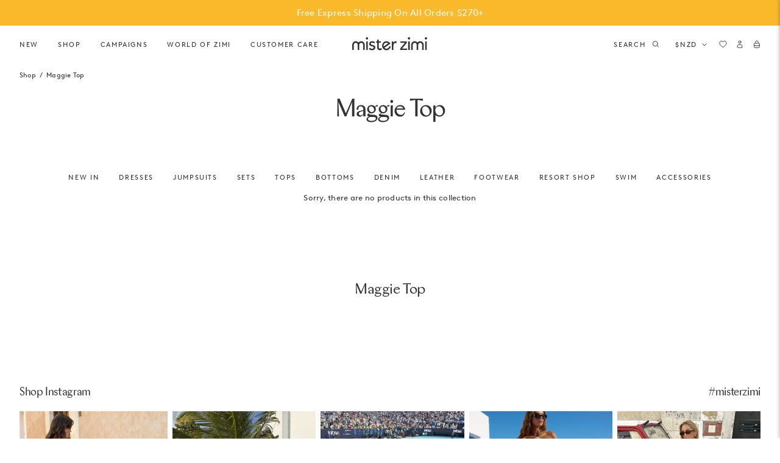

--- FILE ---
content_type: text/html; charset=utf-8
request_url: https://misterzimi.com/en-nz/collections/maggie-top
body_size: 93289
content:
<!doctype html><html class="no-js supports-no-cookies" lang="en-NZ">
  <head>
    <script src="//misterzimi.com/cdn/shop/files/pandectes-rules.js?v=6713708483979109751"></script>
  <!-- Start of Shoplift scripts -->
  <!-- 2025-04-17T07:16:16.5995513Z -->
<style>.shoplift-hide { opacity: 0 !important; }</style>
<style id="sl-preview-bar-hide">#preview-bar-iframe, #PBarNextFrameWrapper { display: none !important; }</style>
<script type="text/javascript">(function(rootPath, template, themeRole, themeId, isThemePreview){ /* Generated on 2026-01-22T02:37:12.4443528Z */var gt=Object.defineProperty;var mt=(R,x,V)=>x in R?gt(R,x,{enumerable:!0,configurable:!0,writable:!0,value:V}):R[x]=V;var w=(R,x,V)=>mt(R,typeof x!="symbol"?x+"":x,V);(function(){"use strict";var R=document.createElement("style");R.textContent=`#shoplift-preview-control{position:fixed;max-width:332px;height:56px;background-color:#141414;z-index:9999;bottom:20px;display:flex;border-radius:8px;box-shadow:13px 22px 7px #0000,9px 14px 7px #00000003,5px 8px 6px #0000000d,2px 4px 4px #00000017,1px 1px 2px #0000001a,0 0 #0000001a;align-items:center;margin:0 auto;left:16px;right:16px;opacity:0;transform:translateY(20px);visibility:hidden;transition:opacity .4s ease-in-out,transform .4s ease-in-out,visibility 0s .4s}#shoplift-preview-control.visible{opacity:1;transform:translateY(0);visibility:visible;transition:opacity .4s ease-in-out,transform .4s ease-in-out,visibility 0s 0s}#shoplift-preview-control *{font-family:Inter,sans-serif;color:#fff;box-sizing:border-box;font-size:16px}#shoplift-preview-variant-title{font-weight:400;line-height:140%;font-size:16px;text-align:start;letter-spacing:-.16px;flex-grow:1;text-wrap:nowrap;overflow:hidden;text-overflow:ellipsis}#shoplift-preview-variant-selector{position:relative;display:block;padding:6px 0;height:100%;min-width:0;flex:1 1 auto}#shoplift-preview-variant-menu-trigger{border:none;cursor:pointer;width:100%;background-color:transparent;padding:0 16px;border-left:1px solid #333;border-right:1px solid #333;height:100%;display:flex;align-items:center;justify-content:start;gap:8px}#shoplift-preview-variant-selector .menu-variant-label{width:24px;height:24px;border-radius:50%;padding:6px;display:flex;justify-content:center;align-items:center;font-size:12px;font-style:normal;font-weight:600;line-height:100%;letter-spacing:-.12px;flex-shrink:0}#shoplift-preview-variant-selector .preview-variant-menu{position:absolute;bottom:110%;transform:translate3d(0,20px,0);visibility:hidden;pointer-events:none;opacity:0;cursor:pointer;background-color:#141414;border:1px solid #141414;border-radius:6px;width:100%;max-height:156px;overflow-y:auto;box-shadow:0 8px 16px #0003;z-index:1;transition:opacity .3s ease-in-out,transform .3s ease-in-out,visibility 0s .3s}#shoplift-preview-variant-selector .preview-variant-menu.preview-variant-menu__visible{visibility:visible;pointer-events:auto;opacity:100;transform:translateZ(0);transition:opacity .3s ease-in-out,transform .3s ease-in-out,visibility 0s 0s}@media screen and (max-width: 400px){#shoplift-preview-variant-selector .preview-variant-menu{position:fixed;left:0;right:0;width:auto;bottom:110%}}#shoplift-preview-variant-selector .preview-variant-menu .preview-variant-menu--item{padding:12px 16px;display:flex;overflow:hidden}#shoplift-preview-variant-selector .preview-variant-menu .preview-variant-menu--item .menu-variant-label{margin-right:6px}#shoplift-preview-variant-selector .preview-variant-menu .preview-variant-menu--item span{overflow:hidden;text-overflow:ellipsis;text-wrap:nowrap;white-space:nowrap;color:#f6f6f6;font-size:14px;font-style:normal;font-weight:500}#shoplift-preview-variant-selector .preview-variant-menu .preview-variant-menu--item:hover{background-color:#545454}#shoplift-preview-variant-selector .preview-variant-menu .preview-variant-menu--item:last-of-type{border-bottom-left-radius:6px;border-bottom-right-radius:6px}#shoplift-preview-variant-selector .preview-variant-menu .preview-variant-menu--item:first-of-type{border-top-left-radius:6px;border-top-right-radius:6px}#shoplift-preview-control div:has(#shoplift-exit-preview-button){padding:0 16px}#shoplift-exit-preview-button{padding:6px 8px;font-weight:500;line-height:75%;border-radius:4px;background-color:transparent;border:none;text-decoration:none}#shoplift-exit-preview-button:hover{cursor:pointer;background-color:#333}`,document.head.appendChild(R);var x=" daum[ /]| deusu/| yadirectfetcher|(?:^|[^g])news(?!sapphire)|(?<! (?:channel/|google/))google(?!(app|/google| pixel))|(?<! cu)bots?(?:\\b|_)|(?<!(?: ya| yandex|^job|inapp;) ?)search|(?<!(?:lib))http|(?<![hg]m)score|@[a-z][\\w-]+\\.|\\(\\)|\\.com|\\b\\d{13}\\b|^<|^[\\w \\.\\-\\(?:\\):]+(?:/v?\\d+(?:\\.\\d+)?(?:\\.\\d{1,10})*?)?(?:,|$)|^[^ ]{50,}$|^\\d+\\b|^\\w+/[\\w\\(\\)]*$|^active|^ad muncher|^amaya|^avsdevicesdk/|^biglotron|^bot|^bw/|^clamav[ /]|^client/|^cobweb/|^custom|^ddg[_-]android|^discourse|^dispatch/\\d|^downcast/|^duckduckgo|^facebook|^getright/|^gozilla/|^hobbit|^hotzonu|^hwcdn/|^jeode/|^jetty/|^jigsaw|^microsoft bits|^movabletype|^mozilla/\\d\\.\\d \\(compatible;?\\)$|^mozilla/\\d\\.\\d \\w*$|^navermailapp|^netsurf|^offline|^owler|^postman|^python|^rank|^read|^reed|^rest|^rss|^snapchat|^space bison|^svn|^swcd |^taringa|^thumbor/|^track|^valid|^w3c|^webbandit/|^webcopier|^wget|^whatsapp|^wordpress|^xenu link sleuth|^yahoo|^yandex|^zdm/\\d|^zoom marketplace/|^{{.*}}$|admin|analyzer|archive|ask jeeves/teoma|bit\\.ly/|bluecoat drtr|browsex|burpcollaborator|capture|catch|check|chrome-lighthouse|chromeframe|classifier|clean|cloud|crawl|cypress/|dareboost|datanyze|dejaclick|detect|dmbrowser|download|evc-batch/|feed|firephp|gomezagent|headless|httrack|hubspot marketing grader|hydra|ibisbrowser|images|insight|inspect|iplabel|ips-agent|java(?!;)|library|mail\\.ru/|manager|measure|neustar wpm|node|nutch|offbyone|optimize|pageburst|pagespeed|parser|perl|phantomjs|pingdom|powermarks|preview|proxy|ptst[ /]\\d|reputation|resolver|retriever|rexx;|rigor|rss\\b|scan|scrape|server|sogou|sparkler/|speedcurve|spider|splash|statuscake|synapse|synthetic|tools|torrent|trace|transcoder|url|virtuoso|wappalyzer|watch|webglance|webkit2png|whatcms/|zgrab",V=/bot|spider|crawl|http|lighthouse/i,D;function W(){if(D instanceof RegExp)return D;try{D=new RegExp(x,"i")}catch{D=V}return D}function J(c){return!!c&&W().test(c)}class M{constructor(){w(this,"timestamp");this.timestamp=new Date}}class Y extends M{constructor(e,i,s){super();w(this,"type");w(this,"testId");w(this,"hypothesisId");this.type=3,this.testId=e,this.hypothesisId=i,this.timestamp=s}}class Z extends M{constructor(e){super();w(this,"type");w(this,"path");this.type=4,this.path=e}}class Q extends M{constructor(e){super();w(this,"type");w(this,"cart");this.type=5,this.cart=e}}class N extends Error{constructor(){super();w(this,"isBot");this.isBot=!0}}function X(c,t,e){for(const i of t.selectors){const s=c.querySelectorAll(i.cssSelector);for(let r=0;r<s.length;r++)e(t.testId,t.hypothesisId)}q(c,t,(i,s,r,n,o)=>o(s,r),e)}function L(c,t,e){for(const i of t.selectors)U(c,t.testId,t.hypothesisId,i,e??(()=>{}));q(c,t,U,e??(()=>{}))}function F(c){return c.urlPatterns.reduce((t,e)=>{switch(e.operator){case"contains":return t+`.*${e}.*`;case"endsWith":return t+`.*${e}`;case"startsWith":return t+`${e}.*`}},"")}function q(c,t,e,i){new MutationObserver(()=>{for(const r of t.selectors)e(c,t.testId,t.hypothesisId,r,i)}).observe(c.documentElement,{childList:!0,subtree:!0})}function U(c,t,e,i,s){const r=c.querySelectorAll(i.cssSelector);for(let n=0;n<r.length;n++){let o=r.item(n);if(o instanceof HTMLElement&&o.dataset.shoplift!==""){o.dataset.shoplift="";for(const a of i.actions.sort(at))o=tt(c,i.cssSelector,o,a)}}return r.length>0&&s?(s(t,e),!0):!1}function tt(c,t,e,i){switch(i.type){case"innerHtml":e.innerHTML=i.value;break;case"attribute":et(e,i.scope,i.value);break;case"css":it(c,t,i.value);break;case"js":st(c,e,i);break;case"copy":return rt(e);case"remove":ot(e);break;case"move":nt(e,parseInt(i.value));break}return e}function et(c,t,e){c.setAttribute(t,e)}function it(c,t,e){var s;const i=c.createElement("style");i.innerHTML=`${t} { ${e} }`,(s=c.getElementsByTagName("head")[0])==null||s.appendChild(i)}function st(c,t,e){Function("document","element",`"use strict"; ${e.value}`)(c,t)}function rt(c){const t=c.cloneNode(!0);if(!c.parentNode)throw"Can't copy node outside of DOM";return c.parentNode.insertBefore(t,c.nextSibling),t}function ot(c){c.remove()}function nt(c,t){if(t===0)return;const e=Array.prototype.slice.call(c.parentElement.children).indexOf(c),i=Math.min(Math.max(e+t,0),c.parentElement.children.length-1);c.parentElement.children.item(i).insertAdjacentElement(t>0?"afterend":"beforebegin",c)}function at(c,t){return z(c)-z(t)}function z(c){return c.type==="copy"||c.type==="remove"?0:1}var k=(c=>(c[c.Template=0]="Template",c[c.Theme=1]="Theme",c[c.UrlRedirect=2]="UrlRedirect",c[c.Script=3]="Script",c[c.Dom=4]="Dom",c[c.Price=5]="Price",c))(k||{});const lt="data:image/svg+xml,%3csvg%20width='12'%20height='12'%20viewBox='0%200%2012%2012'%20fill='none'%20xmlns='http://www.w3.org/2000/svg'%3e%3cpath%20d='M9.96001%207.90004C9.86501%207.90004%209.77001%207.86504%209.69501%207.79004L6.43501%204.53004C6.19501%204.29004%205.80501%204.29004%205.56501%204.53004L2.30501%207.79004C2.16001%207.93504%201.92001%207.93504%201.77501%207.79004C1.63001%207.64504%201.63001%207.40504%201.77501%207.26004L5.03501%204.00004C5.56501%203.47004%206.43001%203.47004%206.96501%204.00004L10.225%207.26004C10.37%207.40504%2010.37%207.64504%2010.225%207.79004C10.15%207.86004%2010.055%207.90004%209.96001%207.90004Z'%20fill='white'/%3e%3c/svg%3e",ct="data:image/svg+xml,%3csvg%20width='14'%20height='24'%20viewBox='0%200%2014%2024'%20fill='none'%20xmlns='http://www.w3.org/2000/svg'%3e%3cpath%20d='M12.3976%2014.5255C12.2833%2013.8788%2012.0498%2013.3024%2011.6952%2012.7961C11.3416%2012.2898%2010.9209%2011.8353%2010.4353%2011.4317C9.94868%2011.0291%209.43546%2010.6488%208.89565%2010.292C8.48487%2010.049%208.09577%209.78565%207.72637%209.50402C7.35697%209.2224%207.08016%208.89503%206.89694%208.51987C6.71273%208.14471%206.67826%207.69533%206.79055%207.1697C6.86345%206.83216%206.97476%206.54647%207.12351%206.31162C7.27324%206.07778%207.47124%205.89986%207.7175%205.77684C7.96377%205.65483%208.21989%205.59383%208.48389%205.59383C8.88087%205.59383%209.17639%205.7016%209.3734%205.91714C9.56943%206.13268%209.68271%206.42345%209.71424%206.78946C9.74576%207.15547%209.72015%207.55401%209.63839%207.98509C9.55663%208.41617%209.43645%208.84724%209.27687%209.27934L13.5127%208.80149C13.9638%207.52656%2014.1017%206.42447%2013.9264%205.49725C13.751%204.56901%2013.2664%203.85122%2012.4724%203.34491C12.239%203.19648%2011.9779%203.07041%2011.6893%202.96569L12.0026%201.50979L9.86397%200L7.3875%201.50979L7.11169%202.78878C6.65166%202.8874%206.21724%203.01957%205.8114%203.19038C4.85292%203.594%204.06684%204.15115%203.45117%204.86385C2.83452%205.57655%202.42571%206.40108%202.22378%207.33847C2.06616%208.06947%202.04942%208.70796%202.17551%209.25087C2.30061%209.7948%202.52028%2010.2828%202.8355%2010.7139C3.14974%2011.145%203.51816%2011.5344%203.93977%2011.881C4.36039%2012.2288%204.782%2012.5521%205.20164%2012.851C5.68334%2013.1702%206.13844%2013.5169%206.56497%2013.8921C6.99052%2014.2672%207.31954%2014.7125%207.55004%2015.228C7.78055%2015.7445%207.81502%2016.3769%207.65347%2017.1262C7.56482%2017.5389%207.43676%2017.8765%207.27028%2018.1388C7.10381%2018.4011%206.89596%2018.5983%206.64772%2018.7295C6.3985%2018.8606%206.12071%2018.9267%205.8114%2018.9267C5.21641%2018.9267%204.79776%2018.6034%204.62833%2018.1632C4.4589%2017.7229%204.47367%2017.2583%204.60075%2016.5639C4.72782%2015.8705%205.05092%2015.1395%205.37107%2014.3699H1.17665C1.17665%2014.3699%200.207341%2016.1115%200.0310135%2017.6762C-0.0655232%2018.5302%200.0635208%2019.2653%200.41519%2019.8844C0.76686%2020.5036%201.33032%2020.9814%202.10655%2021.319C2.39222%2021.443%202.7104%2021.5447%203.05813%2021.623L2.54589%2024H7.17473L7.7047%2021.5386C8.08493%2021.442%208.43857%2021.3231%208.76562%2021.1787C9.73985%2020.7476%2010.52%2020.1427%2011.1071%2019.3649C11.6932%2018.5871%2012.0873%2017.7291%2012.2892%2016.7917C12.4744%2015.9295%2012.5099%2015.1741%2012.3966%2014.5275L12.3976%2014.5255Z'%20fill='white'/%3e%3c/svg%3e";async function dt(c){let t=c.replace(/-/g,"+").replace(/_/g,"/");for(;t.length%4;)t+="=";const e=atob(t),i=Uint8Array.from(e,n=>n.charCodeAt(0)),s=new Blob([i]).stream().pipeThrough(new DecompressionStream("gzip")),r=await new Response(s).text();return JSON.parse(r)}function O(c,t){return typeof t=="string"&&/\d{4}-\d{2}-\d{2}T\d{2}:\d{2}:\d{2}.\d+(?:Z|[+-]\d+)/.test(t)?new Date(t):t}function H(c,t){return t}function E(c,t=!1,e=!1,i=","){const s=c/100;if(e){const n=Math.round(s).toLocaleString("en-US");return i!==","?n.replace(/,/g,i):n}else{const r=t?",":".",n=s.toFixed(2).split("."),o=parseInt(n[0],10),a=n[1]??"00",l=o.toLocaleString("en-US");return i!==","?`${l.replace(/,/g,i)}${r}${a}`:t?`${l.replace(/,/g,".")}${r}${a}`:`${l}${r}${a}`}}function $(c,t,e,i){const s=t.replace("{{amount}}",E(c,!1,!1)).replace("{{amount_no_decimals}}",E(c,!1,!0)).replace("{{amount_with_comma_separator}}",E(c,!0,!1)).replace("{{amount_no_decimals_with_comma_separator}}",E(c,!0,!0)).replace("{{amount_with_space_separator}}",E(c,!1,!1," ")).replace("{{amount_no_decimals_with_space_separator}}",E(c,!1,!0," ")).replace("{{amount_with_apostrophe_separator}}",E(c,!1,!1,"'")).replace("{{amount_no_decimals_with_apostrophe_separator}}",E(c,!1,!0,"'")).replace("{{amount_with_period_and_space_separator}}",E(c,!1,!1,". ")).replace("{{amount_no_decimals_with_period_and_space_separator}}",E(c,!1,!0,". "));return i?`${s} ${e}`:s}function B(c){return c.replace(/[^\d.,\s-]/g,"").trim()}function ht(c){const t=new Map;for(const[e,i,s]of c.v)t.set(e,{priceInCents:i,compareAtPriceInCents:s});return t}function pt(c,t,e,i){const{priceInCents:s,compareAtPriceInCents:r}=e,{mf:n,c:o,cce:a}=i;if(c.getAttribute("data-sl-attribute-p")===t)c.innerHTML=$(s,n,o,a);else if(c.getAttribute("data-sl-attribute-cap")===t)r<=0||r<=s?c.remove():c.innerHTML=$(r,n,o,a);else if(c.getAttribute("data-sl-attribute-discount")===t&&!(r<=0||r<=s)){const h=Math.round((r-s)/r*100),u=B($(r-s,n,o,!1)),p=c.getAttribute("data-sl-format")||"percent";p==="percent"?c.textContent=`-${h}%`:p==="amount"?c.textContent=`-${u}`:p==="both"&&(c.textContent=`-${h}% (-${u})`)}}function ut(c){const t=[],e={id:"url-pattern",operator:"contains",value:"/"};for(const[i,s,r]of c.v){t.push({id:`p-${i}`,cssSelector:`[data-sl-attribute-p="${i}"]`,urlPatterns:[e],actions:[{id:`p-action-${i}`,type:"innerHtml",scope:"price",value:$(s,c.mf,c.c,c.cce)}]});const n=r<=0||r<=s;if(t.push({id:`cap-${i}`,cssSelector:`[data-sl-attribute-cap="${i}"]`,urlPatterns:[e],actions:[{id:`cap-action-${i}`,type:n?"remove":"innerHtml",scope:"compare-at-price",value:n?"":$(r,c.mf,c.c,c.cce)}]}),!n&&r>s){const o=Math.round((r-s)/r*100),a=B($(r-s,c.mf,c.c,!1));t.push({id:`d-${i}`,cssSelector:`[data-sl-attribute-discount="${i}"]`,urlPatterns:[e],actions:[{id:`d-action-${i}`,type:"js",scope:null,value:`(function(doc, el) {              var format = el.getAttribute('data-sl-format') || 'percent';              if (format === 'percent') {                el.textContent = '-${o}%';              } else if (format === 'amount') {                el.textContent = '-${a}';              } else if (format === 'both') {                el.textContent = '-${o}% (-${a})';              }            })`}]})}}return t}let G=!1;class ft{constructor(t,e,i,s,r,n,o,a,l,h,u){w(this,"DATA_SL_ATTRIBUTE_P","data-sl-attribute-p");w(this,"DATA_SL_TEST_ID","data-sl-test-id");w(this,"VIEWPORT_TRACK_THRESHOLD",.5);w(this,"temporarySessionKey","Shoplift_Session");w(this,"essentialSessionKey","Shoplift_Essential");w(this,"analyticsSessionKey","Shoplift_Analytics");w(this,"priceSelectorsSessionKey","Shoplift_PriceSelectors");w(this,"legacySessionKey");w(this,"cssHideClass");w(this,"testConfigs");w(this,"inactiveTestConfigs");w(this,"testsFilteredByAudience");w(this,"sendPageView");w(this,"shopliftDebug");w(this,"gaConfig");w(this,"getCountryTimeout");w(this,"state");w(this,"shopifyAnalyticsId");w(this,"cookie",document.cookie);w(this,"isSyncing",!1);w(this,"isSyncingGA",!1);w(this,"fetch");w(this,"localStorageSet");w(this,"localStorageGet");w(this,"sessionStorageSet",window.sessionStorage.setItem.bind(window.sessionStorage));w(this,"sessionStorageGet",window.sessionStorage.getItem.bind(window.sessionStorage));w(this,"urlParams",new URLSearchParams(window.location.search));w(this,"device");w(this,"logHistory");w(this,"activeViewportObservers",new Map);w(this,"_priceTestProductIds",null);this.shop=t,this.host=e,this.eventHost=i,this.disableReferrerOverride=a,this.logHistory=[],this.legacySessionKey=`SHOPLIFT_SESSION_${this.shop}`,this.cssHideClass=s?"shoplift-hide":"",this.testConfigs=h.map(d=>({...d,startAt:new Date(d.startAt),statusHistory:d.statusHistory.map(v=>({...v,createdAt:new Date(v.createdAt)}))})),this.inactiveTestConfigs=u,this.sendPageView=!!r,this.shopliftDebug=n===!0,this.gaConfig=o!=={"sendEvents":false,"mode":"gtag"}?o:{sendEvents:!1},this.fetch=window.fetch.bind(window),this.localStorageSet=window.localStorage.setItem.bind(window.localStorage),this.localStorageGet=window.localStorage.getItem.bind(window.localStorage);const p=this.getDeviceType();this.device=p!=="tablet"?p:"mobile",this.state=this.loadState(),this.shopifyAnalyticsId=this.getShopifyAnalyticsId(),this.testsFilteredByAudience=h.filter(d=>d.status=="active"),this.getCountryTimeout=l===1000?1e3:l,this.log("State Loaded",JSON.stringify(this.state))}deriveCategoryFromExistingTests(){if(!this.state.temporary.testCategory&&this.state.essential.visitorTests.length>0){const t=this.state.essential.visitorTests.some(e=>{if(!e.hypothesisId)return!1;const i=this.getHypothesis(e.hypothesisId);return i&&["theme","basicScript","price"].includes(i.type)});this.state.temporary.testCategory=t?"global":"conditional",this.persistTemporaryState(),this.log("Derived test category from existing visitorTests: %s",this.state.temporary.testCategory)}}async init(){var t;try{if(this.log("Shoplift script initializing"),window.Shopify&&window.Shopify.designMode){this.log("Skipping script for design mode");return}if(window.location.href.includes("slScreenshot=true")){this.log("Skipping script for screenshot");return}if(window.location.hostname.endsWith(".edgemesh.com")){this.log("Skipping script for preview");return}if(window.location.href.includes("isShopliftMerchant")){const i=this.urlParams.get("isShopliftMerchant")==="true";this.log("Setting merchant session to %s",i),this.state.temporary.isMerchant=i,this.persistTemporaryState()}if(this.state.temporary.isMerchant){this.log("Setting up preview for merchant"),typeof window.shoplift!="object"&&this.setShopliftStub(),this.state.temporary.previewConfig||this.hidePage(),await this.initPreview(),(t=document.querySelector("#sl-preview-bar-hide"))==null||t.remove();return}if(this.state.temporary.previewConfig=void 0,J(navigator.userAgent))return;if(navigator.userAgent.includes("Chrome/118")){this.log("Random: %o",[Math.random(),Math.random(),Math.random()]);const i=await this.makeRequest({url:`${this.eventHost}/api/v0/events/ip`,method:"get"}).then(s=>s==null?void 0:s.json());this.log(`IP: ${i}`),this.makeRequest({url:`${this.eventHost}/api/v0/logs`,method:"post",data:JSON.stringify(this.debugState(),H)}).catch()}if(this.shopifyAnalyticsId=this.getShopifyAnalyticsId(),this.monitorConsentChange(),this.checkForThemePreview())return;if(!this.disableReferrerOverride&&this.state.temporary.originalReferrer!=null){this.log(`Overriding referrer from '${document.referrer}' to '${this.state.temporary.originalReferrer}'`);const i=this.state.temporary.originalReferrer;delete this.state.temporary.originalReferrer,this.persistTemporaryState(),Object.defineProperty(document,"referrer",{get:()=>i,enumerable:!0,configurable:!0})}if(await this.refreshVisitor(this.shopifyAnalyticsId),await this.handleVisitorTest()){this.log("Redirecting for visitor test");return}this.setShoplift(),this.showPage(),this.ensureCartAttributesForExistingPriceTests(!1),await this.finalize(),console.log("SHOPLIFT SCRIPT INITIALIZED!")}catch(e){if(e instanceof N)return;throw e}finally{typeof window.shoplift!="object"&&this.setShopliftStub()}}getVariantColor(t){switch(t){case"a":return{text:"#141414",bg:"#E2E2E2"};case"b":return{text:"rgba(255, 255, 255, 1)",bg:"rgba(37, 99, 235, 1)"}}}getDefaultVariantTitle(t){return t.title?t.title:t.type==="price"?t.isControl?"Original prices":"Variant prices":t.isControl?"Original":"Untitled variant "+t.label.toUpperCase()}async initPreview(){const t=this.urlParams.get("previewConfig");if(t){this.state.temporary.previewConfig=void 0,this.log("Setting up the preview"),this.log("Found preview config, writing to temporary state");const e=await dt(t);if(this.state.temporary.previewConfig=e,this.state.temporary.previewConfig.testTypeCategory===k.Price){this.hidePage(!0);const s=this.state.temporary.previewConfig;let r=`${this.host}/api/dom-selectors/${s.storeId}/${s.testId}/${s.isDraft||!1}`;s.shopifyProductId&&(r+=`?productId=${s.shopifyProductId}`);const n=await this.makeJsonRequest({method:"get",url:r}).catch(o=>(this.log("Error getting domSelectors",o),null));s.variants.forEach(o=>{var a;return o.domSelectors=(a=n[o.id])==null?void 0:a.domSelectors})}this.persistTemporaryState();const i=new URL(window.location.toString());i.searchParams.delete("previewConfig"),this.queueRedirect(i)}else if(this.state.temporary.previewConfig){this.showPage();const e=this.state.temporary.previewConfig;e.testTypeCategory===k.Template&&this.handleTemplatePreview(e)&&this.initPreviewControls(e),e.testTypeCategory===k.UrlRedirect&&this.handleUrlPreview(e)&&this.initPreviewControls(e),e.testTypeCategory===k.Script&&this.handleScriptPreview(e)&&this.initPreviewControls(e),e.testTypeCategory===k.Price&&await this.handlePricePreview(e)&&this.initPreviewControls(e)}}initPreviewControls(t){document.addEventListener("DOMContentLoaded",()=>{const e=t.variants.find(v=>v.id===t.currentVariant),i=(e==null?void 0:e.label)||"a",s=t.variants,r=document.createElement("div");r.id="shoplift-preview-control";const n=document.createElement("div"),o=document.createElement("img");o.src=ct,o.height=24,o.width=14,n.style.padding="0 16px",n.style.lineHeight="100%",n.appendChild(o),r.appendChild(n);const a=document.createElement("div");a.id="shoplift-preview-variant-selector";const l=document.createElement("button");l.id="shoplift-preview-variant-menu-trigger";const h=document.createElement("div");h.className="menu-variant-label",h.style.backgroundColor=this.getVariantColor(i).bg,h.style.color=this.getVariantColor(i).text,h.innerText=i.toUpperCase(),l.appendChild(h);const u=document.createElement("span");if(u.id="shoplift-preview-variant-title",u.innerText=e?this.getDefaultVariantTitle(e):"Untitled variant "+i.toUpperCase(),l.appendChild(u),s.length>1){const v=document.createElement("img");v.src=lt,v.width=12,v.height=12,v.style.height="12px",v.style.width="12px",l.appendChild(v);const T=document.createElement("div");T.className="preview-variant-menu";for(const m of t.variants.filter(C=>C.id!==t.currentVariant)){const C=document.createElement("div");C.className="preview-variant-menu--item";const A=document.createElement("div");A.className="menu-variant-label",A.style.backgroundColor=this.getVariantColor(m.label).bg,A.style.color=this.getVariantColor(m.label).text,A.style.flexShrink="0",A.innerText=m.label.toUpperCase(),C.appendChild(A);const y=document.createElement("span");y.innerText=this.getDefaultVariantTitle(m),C.appendChild(y),C.addEventListener("click",()=>{this.pickVariant(m.id)}),T.appendChild(C)}a.appendChild(T),l.addEventListener("click",()=>{T.className!=="preview-variant-menu preview-variant-menu__visible"?T.classList.add("preview-variant-menu__visible"):T.classList.remove("preview-variant-menu__visible")}),document.addEventListener("click",m=>{m.target instanceof Element&&!l.contains(m.target)&&T.className==="preview-variant-menu preview-variant-menu__visible"&&T.classList.remove("preview-variant-menu__visible")})}else l.style.pointerEvents="none",h.style.margin="0";a.appendChild(l),r.appendChild(a);const p=document.createElement("div"),d=document.createElement("button");d.id="shoplift-exit-preview-button",d.innerText="Exit",p.appendChild(d),d.addEventListener("click",()=>{this.exitPreview()}),r.appendChild(p),document.body.appendChild(r),requestAnimationFrame(()=>{r.classList.add("visible")})}),this.ensureCartAttributesForExistingPriceTests(!0)}pickVariant(t){var e,i,s,r;if(this.state.temporary.previewConfig){const n=this.state.temporary.previewConfig,o=new URL(window.location.toString());if(n.testTypeCategory===k.UrlRedirect){const a=(e=n.variants.find(l=>l.id===n.currentVariant))==null?void 0:e.redirectUrl;if(o.pathname===a){const l=(i=n.variants.find(h=>h.id===t))==null?void 0:i.redirectUrl;l&&(o.pathname=l)}}if(n.testTypeCategory===k.Template){const a=(s=n.variants.find(l=>l.id===n.currentVariant))==null?void 0:s.pathName;if(a&&o.pathname===a){const l=(r=n.variants.find(h=>h.id===t))==null?void 0:r.pathName;l&&l!==a&&(o.pathname=l)}}n.currentVariant=t,this.persistTemporaryState(),this.queueRedirect(o)}}exitPreview(){var e,i,s,r;const t=new URL(window.location.toString());if(((e=this.state.temporary.previewConfig)==null?void 0:e.testTypeCategory)===k.Template&&t.searchParams.delete("view"),((i=this.state.temporary.previewConfig)==null?void 0:i.testTypeCategory)===k.Script&&t.searchParams.delete("slVariant"),((s=this.state.temporary.previewConfig)==null?void 0:s.testTypeCategory)===k.UrlRedirect){const o=this.state.temporary.previewConfig.variants.filter(l=>!l.isControl&&l.redirectUrl!==null).map(l=>l.redirectUrl),a=(r=this.state.temporary.previewConfig.variants.find(l=>l.label==="a"))==null?void 0:r.redirectUrl;o.includes(t.pathname)&&a&&(t.pathname=a)}this.state.temporary.previewConfig=void 0,this.persistTemporaryState(),this.hidePage(),this.queueRedirect(t)}handleTemplatePreview(t){const e=t.currentVariant,i=t.variants.find(a=>a.id===e);if(!i)return!1;const s=t.variants.find(a=>a.isControl);if(!s)return!1;this.log("Setting up template preview for type",s.type);const r=new URL(window.location.toString()),n=r.searchParams.get("view"),o=i.type===s.type;return!o&&!i.isControl&&template.suffix===s.affix&&this.typeFromTemplate()===s.type&&i.pathName!==null?(this.log("Hit control template type, redirecting to the variant url"),this.hidePage(),r.pathname=i.pathName,this.queueRedirect(r),!0):(!i.isControl&&this.typeFromTemplate()==i.type&&template.suffix===s.affix&&o&&n!==(i.affix||"__DEFAULT__")&&(this.log("Template type and affix match control, updating the view param"),r.searchParams.delete("view"),this.log("Setting the new viewParam to",i.affix||"__DEFAULT__"),this.hidePage(),r.searchParams.set("view",i.affix||"__DEFAULT__"),this.queueRedirect(r)),n!==null&&n!==i.affix&&(r.searchParams.delete("view"),this.hidePage(),this.queueRedirect(r)),!0)}handleUrlPreview(t){var n;const e=t.currentVariant,i=t.variants.find(o=>o.id===e),s=(n=t.variants.find(o=>o.isControl))==null?void 0:n.redirectUrl;if(!i)return!1;this.log("Setting up URL redirect preview");const r=new URL(window.location.toString());return r.pathname===s&&!i.isControl&&i.redirectUrl!==null&&(this.log("Url matches control, redirecting"),this.hidePage(),r.pathname=i.redirectUrl,this.queueRedirect(r)),!0}handleScriptPreview(t){const e=t.currentVariant,i=t.variants.find(n=>n.id===e);if(!i)return!1;this.log("Setting up script preview");const s=new URL(window.location.toString());return s.searchParams.get("slVariant")!==i.id&&(this.log("current id doesn't match the variant, redirecting"),s.searchParams.delete("slVariant"),this.log("Setting the new slVariantParam"),this.hidePage(),s.searchParams.set("slVariant",i.id),this.queueRedirect(s)),!0}async handlePricePreview(t){const e=t.currentVariant,i=t.variants.find(s=>s.id===e);return i?(this.log("Setting up price preview"),i.domSelectors&&i.domSelectors.length>0&&(L(document,{testId:t.testId,hypothesisId:i.id,selectors:i.domSelectors}),this.ensureCartAttributesForExistingPriceTests(!0)),!0):!1}async finalize(){const t=await this.getCartState();t!==null&&this.queueCartUpdate(t),this.pruneStateAndSave(),await this.syncAllEvents()}setShoplift(){this.log("Setting up public API");const e=this.urlParams.get("slVariant")==="true",i=e?null:this.urlParams.get("slVariant");window.shoplift={isHypothesisActive:async s=>{if(this.log("Script checking variant for hypothesis '%s'",s),e)return this.log("Forcing variant for hypothesis '%s'",s),!0;if(i!==null)return this.log("Forcing hypothesis '%s'",i),s===i;const r=this.testConfigs.find(o=>o.hypotheses.some(a=>a.id===s));if(!r)return this.log("No test found for hypothesis '%s'",s),!1;const n=this.state.essential.visitorTests.find(o=>o.testId===r.id);return n?(this.log("Active visitor test found",s),n.hypothesisId===s):(await this.manuallySplitVisitor(r),this.testConfigs.some(o=>o.hypotheses.some(a=>a.id===s&&this.state.essential.visitorTests.some(l=>l.hypothesisId===a.id))))},setAnalyticsConsent:async s=>{await this.onConsentChange(s,!0)},getVisitorData:()=>({visitor:this.state.analytics.visitor,visitorTests:this.state.essential.visitorTests.filter(s=>!s.isInvalid).map(s=>{const{shouldSendToGa:r,savedAt:n,...o}=s;return o})})}}setShopliftStub(){this.log("Setting up stubbed public API");const e=this.urlParams.get("slVariant")==="true",i=e?null:this.urlParams.get("slVariant");window.shoplift={isHypothesisActive:s=>Promise.resolve(e||s===i),setAnalyticsConsent:()=>Promise.resolve(),getVisitorData:()=>({visitor:null,visitorTests:[]})}}async manuallySplitVisitor(t){this.log("Starting manual split for test '%s'",t.id),await this.handleVisitorTest([t]),this.saveState(),this.syncAllEvents()}async handleVisitorTest(t){await this.filterTestsByAudience(this.testConfigs,this.state.analytics.visitor??this.buildBaseVisitor(),this.state.essential.visitorTests),this.deriveCategoryFromExistingTests(),this.clearStaleReservations();let e=t?t.filter(i=>this.testsFilteredByAudience.some(s=>s.id===i.id)):[...this.testsForUrl(this.testsFilteredByAudience),...this.domTestsForUrl(this.testsFilteredByAudience)];try{if(e.length===0)return this.log("No tests found"),!1;this.log("Checking for existing visitor test on page");const i=this.getCurrentVisitorHypothesis(e);if(i){this.log("Found current visitor test");const a=this.considerRedirect(i);return a&&(this.log("Redirecting for current visitor test"),this.redirect(i)),a}const s=this.getReservationForCurrentPage();if(s){this.log("Found matching reservation for current page: %s",s.testId);const a=this.getHypothesis(s.hypothesisId);if(a){a.type!=="price"&&this.realizeReservationForCriteria(s.entryCriteriaKey);const l=this.considerRedirect(a);return l&&this.redirect(a),l}}this.log("No active test relation for test page");const r=this.testsForUrl(this.inactiveTestConfigs.filter(a=>this.testIsPaused(a)&&a.hypotheses.some(l=>this.state.essential.visitorTests.some(h=>h.hypothesisId===l.id)))).map(a=>a.id);if(r.length>0)return this.log("Visitor has paused tests for test page, skipping test assignment: %o",r),!1;if(!this.state.temporary.testCategory){const a=this.testsFilteredByAudience.filter(h=>this.isGlobalEntryCriteria(this.getEntryCriteriaKey(h))),l=this.testsFilteredByAudience.filter(h=>!this.isGlobalEntryCriteria(this.getEntryCriteriaKey(h)));if(this.log("Category dice roll - global tests: %o, conditional tests: %o",a.map(h=>({id:h.id,title:h.title,criteria:this.getEntryCriteriaKey(h)})),l.map(h=>({id:h.id,title:h.title,criteria:this.getEntryCriteriaKey(h)}))),a.length>0&&l.length>0){const h=a.length,u=l.length,p=h+u,d=Math.random()*p;this.state.temporary.testCategory=d<h?"global":"conditional",this.log("Category dice roll: rolled %.2f of %d (global weight: %d, conditional weight: %d), selected '%s'",d,p,h,u,this.state.temporary.testCategory)}else a.length>0?(this.state.temporary.testCategory="global",this.log("Only global tests available, setting category to global")):(this.state.temporary.testCategory="conditional",this.log("Only conditional tests available, setting category to conditional"));this.persistTemporaryState()}const n=this.state.temporary.testCategory;if(this.log("Visitor test category: %s",n),n==="global"){const a=this.testsFilteredByAudience.filter(l=>!this.isGlobalEntryCriteria(this.getEntryCriteriaKey(l)));for(const l of a)this.markTestAsBlocked(l,"category:global");e=e.filter(l=>this.isGlobalEntryCriteria(this.getEntryCriteriaKey(l)))}else{const a=this.testsFilteredByAudience.filter(l=>this.isGlobalEntryCriteria(this.getEntryCriteriaKey(l)));for(const l of a)this.markTestAsBlocked(l,"category:conditional");e=e.filter(l=>!this.isGlobalEntryCriteria(this.getEntryCriteriaKey(l)))}if(e.length===0)return this.log("No tests remaining after category filter"),!1;this.createReservations(e);const o=this.getReservationForCurrentPage();if(o&&!o.isRealized){const a=this.getHypothesis(o.hypothesisId);if(a){a.type!=="price"&&this.realizeReservationForCriteria(o.entryCriteriaKey);const l=this.considerRedirect(a);return l&&(this.log("Redirecting for new test"),this.redirect(a)),l}}return!1}finally{this.includeInDomTests(),this.saveState()}}includeInDomTests(){this.applyControlForAudienceFilteredPriceTests();const t=this.getDomTestsForCurrentUrl(),e=this.getVisitorDomHypothesis(t);for(const i of t){this.log("Evaluating dom test '%s'",i.id);const s=i.hypotheses.some(d=>d.type==="price");if(this.state.essential.visitorTests.find(d=>d.testId===i.id&&d.isInvalid&&!d.hypothesisId)){if(this.log("Visitor is blocked from test '%s', applying control prices if price test",i.id),s){const d=i.hypotheses.find(v=>v.isControl);d!=null&&d.priceData&&(this.applyPriceTestWithMapLookup(i.id,d,[d],()=>{this.log("Control prices applied for blocked visitor, no metrics tracked")}),this.updatePriceTestHiddenInputs(i.id,"control",!1))}continue}const n=this.getReservationForTest(i.id);let o=null,a=!1;const l=e.find(d=>i.hypotheses.some(v=>d.id===v.id));if(n)o=this.getHypothesis(n.hypothesisId)??null,this.log("Using reserved hypothesis '%s' for test '%s'",n.hypothesisId,i.id);else if(l)o=l,this.log("Using existing hypothesis assignment for test '%s'",i.id);else if(s){const d=this.visitorActiveTestTypeWithReservations();d?(a=!0,this.log("Visitor already in test type '%s', treating as non-test for price test '%s'",d,i.id)):o=this.pickHypothesis(i)}else o=this.pickHypothesis(i);if(a&&s){const d=i.hypotheses.find(v=>v.isControl);d!=null&&d.priceData&&(this.log("Applying control prices for non-test visitor on price test '%s' (Map-based)",i.id),this.applyPriceTestWithMapLookup(i.id,d,[d],()=>{this.log("Control prices applied for non-test visitor, no metrics tracked")}),this.updatePriceTestHiddenInputs(i.id,"control",!1));continue}if(!o){this.log("Failed to pick hypothesis for test");continue}const h=i.bayesianRevision??4,u=o.type==="price",p=h>=5;if(u&&p){if(this.log(`Price test with Map-based lookup (v${h}): ${i.id}`),!o.priceData){this.log("No price data for hypothesis '%s', skipping",o.id);continue}const d=o.isControl?"control":"variant";this.log(`Setting up Map-based price test for ${d} (test: ${i.id})`),this.applyPriceTestWithMapLookup(i.id,o,i.hypotheses,v=>{const T=this.getReservationForTest(v);T&&!T.isRealized&&T.entryCriteriaKey?this.realizeReservationForCriteria(T.entryCriteriaKey):this.queueAddVisitorToTest(v,o),this.saveState(),this.queuePageView(window.location.pathname),this.syncAllEvents()});continue}if(u&&!p){this.log(`Price test without viewport tracking (v${h}): ${i.id}`);const d=this.getDomSelectorsForHypothesis(o);if(d.length===0)continue;L(document,{testId:i.id,hypothesisId:o.id,selectors:d},v=>{this.queueAddVisitorToTest(v,o),this.saveState(),this.queuePageView(window.location.pathname),this.syncAllEvents()});continue}if(!o.domSelectors||o.domSelectors.length===0){this.log("No selectors found, skipping hypothesis");continue}L(document,{testId:i.id,hypothesisId:o.id,selectors:o.domSelectors},d=>{this.queueAddVisitorToTest(d,o),this.saveState(),this.queuePageView(window.location.pathname),this.syncAllEvents()})}}considerRedirect(t){if(this.log("Considering redirect for hypothesis '%s'",t.id),t.isControl)return this.log("Skipping redirect for control"),!1;if(t.type==="basicScript"||t.type==="manualScript")return this.log("Skipping redirect for script test"),!1;const e=this.state.essential.visitorTests.find(n=>n.hypothesisId===t.id),i=new URL(window.location.toString()),r=new URLSearchParams(window.location.search).get("view");if(t.type==="theme"){if(!(t.themeId===themeId)){if(this.log("Theme id '%s' is not hypothesis theme ID '%s'",t.themeId,themeId),e&&e.themeId!==t.themeId&&(e.themeId===themeId||!this.isThemePreview()))this.log("On old theme, redirecting and updating local visitor"),e.themeId=t.themeId;else if(this.isThemePreview())return this.log("On non-test theme, skipping redirect"),!1;return this.log("Hiding page to redirect for theme test"),this.hidePage(),!0}return!1}else if(t.type!=="dom"&&t.type!=="price"&&t.affix!==template.suffix&&t.affix!==r||t.redirectPath&&!i.pathname.endsWith(t.redirectPath))return this.log("Hiding page to redirect for template test"),this.hidePage(),!0;return this.log("Not redirecting"),!1}redirect(t){if(this.log("Redirecting to hypothesis '%s'",t.id),t.isControl)return;const e=new URL(window.location.toString());if(e.searchParams.delete("view"),t.redirectPath){const i=RegExp("^(/w{2}-w{2})/").exec(e.pathname);if(i&&i.length>1){const s=i[1];e.pathname=`${s}${t.redirectPath}`}else e.pathname=t.redirectPath}else t.type==="theme"?(e.searchParams.set("_ab","0"),e.searchParams.set("_fd","0"),e.searchParams.set("_sc","1"),e.searchParams.set("preview_theme_id",t.themeId.toString())):t.type!=="urlRedirect"&&e.searchParams.set("view",t.affix);this.queueRedirect(e)}async refreshVisitor(t){if(t===null||!this.state.essential.isFirstLoad||!this.testConfigs.some(i=>i.visitorOption!=="all"))return;this.log("Refreshing visitor"),this.hidePage();const e=await this.getVisitor(t);e&&e.id&&this.updateLocalVisitor(e)}buildBaseVisitor(){return{shopifyAnalyticsId:this.shopifyAnalyticsId,device:this.device,country:null,...this.state.essential.initialState}}getInitialState(){const t=this.getUTMValue("utm_source")??"",e=this.getUTMValue("utm_medium")??"",i=this.getUTMValue("utm_campaign")??"",s=this.getUTMValue("utm_content")??"",r=window.document.referrer,n=this.device;return{createdAt:new Date,utmSource:t,utmMedium:e,utmCampaign:i,utmContent:s,referrer:r,device:n}}checkForThemePreview(){var t,e;return this.log("Checking for theme preview"),window.location.hostname.endsWith(".shopifypreview.com")?(this.log("on shopify preview domain"),this.clearThemeBar(!0,!1,this.state),(t=document.querySelector("#sl-preview-bar-hide"))==null||t.remove(),!1):this.isThemePreview()?this.state.essential.visitorTests.some(i=>i.isThemeTest&&i.hypothesisId!=null&&this.getHypothesis(i.hypothesisId)&&i.themeId===themeId)?(this.log("On active theme test, removing theme bar"),this.clearThemeBar(!1,!0,this.state),!1):this.state.essential.visitorTests.some(i=>i.isThemeTest&&i.hypothesisId!=null&&!this.getHypothesis(i.hypothesisId)&&i.themeId===themeId)?(this.log("Visitor is on an inactive theme test, redirecting to main theme"),this.redirectToMainTheme(),!0):this.state.essential.isFirstLoad?(this.log("No visitor found on theme preview, redirecting to main theme"),this.redirectToMainTheme(),!0):this.inactiveTestConfigs.some(i=>i.hypotheses.some(s=>s.themeId===themeId))?(this.log("Current theme is an inactive theme test, redirecting to main theme"),this.redirectToMainTheme(),!0):this.testConfigs.some(i=>i.hypotheses.some(s=>s.themeId===themeId))?(this.log("Falling back to clearing theme bar"),this.clearThemeBar(!1,!0,this.state),!1):(this.log("No tests on current theme, skipping script"),this.clearThemeBar(!0,!1,this.state),(e=document.querySelector("#sl-preview-bar-hide"))==null||e.remove(),!0):(this.log("Not on theme preview"),this.clearThemeBar(!0,!1,this.state),!1)}redirectToMainTheme(){this.hidePage();const t=new URL(window.location.toString());t.searchParams.set("preview_theme_id",""),this.queueRedirect(t)}testsForUrl(t){const e=new URL(window.location.href),i=this.typeFromTemplate();return t.filter(s=>s.hypotheses.some(r=>r.type!=="dom"&&r.type!=="price"&&(r.isControl&&r.type===i&&r.affix===template.suffix||r.type==="theme"||r.isControl&&r.type==="urlRedirect"&&r.redirectPath&&e.pathname.endsWith(r.redirectPath)||r.type==="basicScript"))&&(s.ignoreTestViewParameterEnforcement||!e.searchParams.has("view")||s.hypotheses.map(r=>r.affix).includes(e.searchParams.get("view")??"")))}domTestsForUrl(t){const e=new URL(window.location.href);return t.filter(i=>i.hypotheses.some(s=>s.type!=="dom"&&s.type!=="price"?!1:s.type==="price"&&s.priceData&&s.priceData.v.length>0?!0:s.domSelectors&&s.domSelectors.some(r=>new RegExp(F(r)).test(e.toString()))))}async filterTestsByAudience(t,e,i){const s=[];let r=e.country;!r&&t.some(n=>n.requiresCountry&&!i.some(o=>o.testId===n.id))&&(this.log("Hiding page to check geoip"),this.hidePage(),r=await this.makeJsonRequest({method:"get",url:`${this.eventHost}/api/v0/visitors/get-country`,signal:AbortSignal.timeout(this.getCountryTimeout)}).catch(n=>(this.log("Error getting country",n),null)));for(const n of t){if(this.log("Checking audience for test '%s'",n.id),this.state.essential.visitorTests.some(l=>l.testId===n.id&&l.hypothesisId==null)){console.log(`Skipping blocked test '${n.id}'`);continue}const o=this.visitorCreatedDuringTestActive(n.statusHistory);(i.some(l=>l.testId===n.id&&(n.device==="all"||n.device===e.device&&n.device===this.device))||this.isTargetAudience(n,e,o,r))&&(this.log("Visitor is in audience for test '%s'",n.id),s.push(n))}this.testsFilteredByAudience=s}isTargetAudience(t,e,i,s){const r=this.getChannel(e);return(t.device==="all"||t.device===e.device&&t.device===this.device)&&(t.visitorOption==="all"||t.visitorOption==="new"&&i||t.visitorOption==="returning"&&!i)&&(t.targetAudiences.length===0||t.targetAudiences.reduce((n,o)=>n||o.reduce((a,l)=>a&&l(e,i,r,s),!0),!1))}visitorCreatedDuringTestActive(t){let e="";for(const i of t){if(this.state.analytics.visitor!==null&&this.state.analytics.visitor.createdAt<i.createdAt||this.state.essential.initialState.createdAt<i.createdAt)break;e=i.status}return e==="active"}getDomTestsForCurrentUrl(){return this.domTestsForUrl(this.testsFilteredByAudience)}getCurrentVisitorHypothesis(t){return t.flatMap(e=>e.hypotheses).find(e=>e.type!=="dom"&&e.type!=="price"&&this.state.essential.visitorTests.some(i=>i.hypothesisId===e.id))}getVisitorDomHypothesis(t){return t.flatMap(e=>e.hypotheses).filter(e=>(e.type==="dom"||e.type==="price")&&this.state.essential.visitorTests.some(i=>i.hypothesisId===e.id))}getHypothesis(t){return this.testConfigs.filter(e=>e.hypotheses.some(i=>i.id===t)).map(e=>e.hypotheses.find(i=>i.id===t))[0]}getDomSelectorsForHypothesis(t){if(!t)return[];if(t.domSelectors&&t.domSelectors.length>0)return t.domSelectors;if(t.priceData){const e=`${this.priceSelectorsSessionKey}_${t.id}`;try{const s=sessionStorage.getItem(e);if(s){const r=JSON.parse(s);return t.domSelectors=r,this.log("Loaded %d price selectors from cache for hypothesis '%s'",r.length,t.id),r}}catch{}const i=ut(t.priceData);t.domSelectors=i;try{sessionStorage.setItem(e,JSON.stringify(i)),this.log("Generated and cached %d price selectors for hypothesis '%s'",i.length,t.id)}catch{this.log("Generated %d price selectors for hypothesis '%s' (cache unavailable)",i.length,t.id)}return i}return[]}hasThemeTest(t){return t.some(e=>e.hypotheses.some(i=>i.type==="theme"))}hasTestThatIsNotThemeTest(t){return t.some(e=>e.hypotheses.some(i=>i.type!=="theme"&&i.type!=="dom"&&i.type!=="price"))}hasThemeAndOtherTestTypes(t){return this.hasThemeTest(t)&&this.hasTestThatIsNotThemeTest(t)}testIsPaused(t){return t.status==="paused"||t.status==="incompatible"||t.status==="suspended"}visitorActiveTestType(){const t=this.state.essential.visitorTests.filter(e=>this.testConfigs.some(i=>i.hypotheses.some(s=>s.id==e.hypothesisId)));return t.length===0?null:t.some(e=>e.isThemeTest)?"theme":"templateOrUrlRedirect"}getReservationType(t){return t==="price"||this.isTemplateTestType(t)?"deferred":"immediate"}isTemplateTestType(t){return["product","collection","landing","index","cart","search","blog","article","collectionList"].includes(t)}getEntryCriteriaKey(t){const e=t.hypotheses.find(i=>i.isControl);if(!e)return`unknown:${t.id}`;switch(e.type){case"theme":return"global:theme";case"basicScript":return"global:autoApi";case"price":return"global:price";case"manualScript":return`conditional:manualApi:${t.id}`;case"urlRedirect":return`conditional:url:${e.redirectPath||"unknown"}`;default:return`conditional:template:${e.type}`}}isGlobalEntryCriteria(t){return t.startsWith("global:")}groupTestsByEntryCriteria(t){const e=new Map;for(const i of t){const s=this.getEntryCriteriaKey(i),r=e.get(s)||[];r.push(i),e.set(s,r)}return e}doesCurrentPageMatchEntryCriteria(t){if(this.isGlobalEntryCriteria(t))return!0;if(t==="conditional:manualApi")return!1;if(t.startsWith("conditional:url:")){const e=t.replace("conditional:url:","");return window.location.pathname.endsWith(e)}if(t.startsWith("conditional:template:")){const e=t.replace("conditional:template:","");return this.typeFromTemplate()===e}return!1}hasActiveReservation(){const t=this.getActiveReservations();return Object.values(t).some(e=>!e.isRealized)}getActiveReservation(){const t=this.getActiveReservations();return Object.values(t).find(e=>!e.isRealized)??null}clearStaleReservations(){const t=this.state.temporary.testReservations;if(!t)return;let e=!1;for(const[i,s]of Object.entries(t)){const r=this.testConfigs.find(o=>o.id===s.testId);if(!r){this.log("Test '%s' no longer in config, clearing reservation for criteria '%s'",s.testId,i),delete t[i],e=!0;continue}if(r.status!=="active"){this.log("Test '%s' status is '%s', clearing reservation for criteria '%s'",s.testId,r.status,i),delete t[i],e=!0;continue}this.testsFilteredByAudience.some(o=>o.id===s.testId)||(this.log("Visitor no longer passes audience for test '%s', clearing reservation for criteria '%s'",s.testId,i),delete t[i],e=!0)}e&&this.persistTemporaryState()}createReservations(t){if(this.state.temporary.testReservations||(this.state.temporary.testReservations={}),this.state.temporary.rolledEntryCriteria||(this.state.temporary.rolledEntryCriteria=[]),this.state.temporary.testCategory==="global"){this.createSingleReservation(t,"global");return}const i=t.filter(o=>this.doesCurrentPageMatchEntryCriteria(this.getEntryCriteriaKey(o))),s=t.filter(o=>!this.doesCurrentPageMatchEntryCriteria(this.getEntryCriteriaKey(o)));this.log("Conditional tests split - matching current page: %d, not matching: %d",i.length,s.length),i.length>0&&this.log("Tests matching current page (same pool): %o",i.map(o=>({id:o.id,title:o.title,criteria:this.getEntryCriteriaKey(o)})));const r="conditional:current-page";if(i.length>0&&!this.state.temporary.rolledEntryCriteria.includes(r)){this.createSingleReservation(i,r);for(const o of i){const a=this.getEntryCriteriaKey(o);this.state.temporary.rolledEntryCriteria.includes(a)||this.state.temporary.rolledEntryCriteria.push(a)}}const n=this.groupTestsByEntryCriteria(s);for(const[o,a]of n){if(this.state.temporary.rolledEntryCriteria.includes(o)){this.log("Already rolled for criteria '%s', skipping",o);continue}if(a.some(m=>this.state.essential.visitorTests.some(C=>C.testId===m.id))){this.log("Visitor already has VT for criteria '%s', skipping",o),this.state.temporary.rolledEntryCriteria.push(o);continue}const h=[...a].sort((m,C)=>m.id.localeCompare(C.id));this.log("Test dice roll for criteria '%s' - available tests: %o",o,h.map(m=>({id:m.id,title:m.title})));const u=Math.floor(Math.random()*h.length),p=h[u];this.log("Test dice roll: picked index %d of %d, selected test '%s' (%s)",u+1,a.length,p.id,p.title);const d=this.pickHypothesis(p);if(!d){this.log("No hypothesis picked for test '%s'",p.id);continue}const v=this.getReservationType(d.type),T={testId:p.id,hypothesisId:d.id,testType:d.type,reservationType:v,isThemeTest:d.type==="theme",themeId:d.themeId,createdAt:new Date,isRealized:!1,entryCriteriaKey:o};this.state.temporary.testReservations[o]=T,this.state.temporary.rolledEntryCriteria.push(o),this.log("Created %s reservation for test '%s' (criteria: %s)",v,p.id,o);for(const m of a)m.id!==p.id&&this.markTestAsBlocked(m,o)}this.persistTemporaryState()}createSingleReservation(t,e){if(this.state.temporary.rolledEntryCriteria.includes(e)){this.log("Already rolled for pool '%s', skipping",e);return}if(t.some(u=>this.state.essential.visitorTests.some(p=>p.testId===u.id&&!p.isInvalid))){this.log("Visitor already has VT for pool '%s', skipping",e),this.state.temporary.rolledEntryCriteria.push(e);return}if(t.length===0){this.log("No tests in pool '%s'",e);return}const s=[...t].sort((u,p)=>u.id.localeCompare(p.id));this.log("Test dice roll for pool '%s' - available tests: %o",e,s.map(u=>({id:u.id,title:u.title,criteria:this.getEntryCriteriaKey(u)})));const r=Math.floor(Math.random()*s.length),n=s[r];this.log("Test dice roll: picked index %d of %d, selected test '%s' (%s)",r,t.length,n.id,n.title);const o=this.pickHypothesis(n);if(!o){this.log("No hypothesis picked for test '%s'",n.id);return}const a=this.getReservationType(o.type),l=this.getEntryCriteriaKey(n),h={testId:n.id,hypothesisId:o.id,testType:o.type,reservationType:a,isThemeTest:o.type==="theme",themeId:o.themeId,createdAt:new Date,isRealized:!1,entryCriteriaKey:l};this.state.temporary.testReservations[l]=h,this.state.temporary.rolledEntryCriteria.push(e),this.log("Created %s reservation for test '%s' from pool '%s' (criteria: %s)",a,n.id,e,l);for(const u of t)u.id!==n.id&&this.markTestAsBlocked(u,`pool:${e}`);this.persistTemporaryState()}markTestAsBlocked(t,e){this.state.essential.visitorTests.some(i=>i.testId===t.id)||(this.log("Blocking visitor from test '%s' (reason: %s)",t.id,e),this.state.essential.visitorTests.push({createdAt:new Date,testId:t.id,hypothesisId:null,isThemeTest:t.hypotheses.some(i=>i.type==="theme"),shouldSendToGa:!1,isSaved:!0,isInvalid:!0,themeId:void 0}))}realizeReservationForCriteria(t){var s;const e=(s=this.state.temporary.testReservations)==null?void 0:s[t];if(!e)return this.log("No reservation found for criteria '%s'",t),!1;if(e.isRealized)return this.log("Reservation already realized for criteria '%s'",t),!1;if(this.state.essential.visitorTests.some(r=>r.testId===e.testId&&!r.isInvalid))return this.log("Visitor already assigned to test '%s'",e.testId),!1;const i=this.getHypothesis(e.hypothesisId);return i?(e.isRealized=!0,this.persistTemporaryState(),this.queueAddVisitorToTest(e.testId,i),this.saveState(),this.log("Realized reservation for test '%s' (criteria: %s)",e.testId,t),!0):(this.log("Hypothesis '%s' not found",e.hypothesisId),!1)}getActiveReservations(){return this.state.temporary.testReservations??{}}getReservationForCurrentPage(){const t=this.getActiveReservations();for(const[e,i]of Object.entries(t)){if(i.isRealized)continue;const s=this.testConfigs.find(r=>r.id===i.testId);if(!(!s||s.status!=="active")&&this.doesCurrentPageMatchEntryCriteria(e))return i}return null}getReservationForTest(t){const e=this.getActiveReservations();return Object.values(e).find(i=>i.testId===t)??null}getReservationTestType(){const t=this.getActiveReservations(),e=Object.values(t);if(e.length===0)return null;for(const i of e)if(i.isThemeTest)return"theme";for(const i of e)if(i.testType==="price")return"price";return e.some(i=>!i.isRealized)?"templateOrUrlRedirect":null}hasPriceTests(t){return t.some(e=>e.hypotheses.some(i=>i.type==="price"))}getPriceTestProductIds(){var e;if(this._priceTestProductIds)return this._priceTestProductIds;const t=new Set;for(const i of this.testConfigs)for(const s of i.hypotheses)if(s.type==="price"){for(const r of s.domSelectors||[]){const n=r.cssSelector.match(/data-sl-attribute-(?:p|cap)="(\d+)"/);n!=null&&n[1]&&t.add(n[1])}if((e=s.priceData)!=null&&e.v)for(const[r]of s.priceData.v)t.add(r)}return this._priceTestProductIds=t,this.log("Built price test product ID cache with %d products",t.size),t}isProductInAnyPriceTest(t){return this.getPriceTestProductIds().has(t)}visitorActiveTestTypeWithReservations(){const t=this.getActiveReservations();for(const r of Object.values(t)){if(r.isThemeTest)return"theme";if(r.testType==="price")return"price"}if(Object.values(t).some(r=>!r.isRealized)){if(this.state.temporary.testCategory==="global")for(const n of Object.values(t)){if(n.testType==="theme")return"theme";if(n.testType==="price")return"price";if(n.testType==="basicScript")return"theme"}return"templateOrUrlRedirect"}const i=this.state.essential.visitorTests.filter(r=>!r.isInvalid&&this.testConfigs.some(n=>n.hypotheses.some(o=>o.id===r.hypothesisId)));return i.length===0?null:i.some(r=>{const n=this.getHypothesis(r.hypothesisId);return(n==null?void 0:n.type)==="price"})?"price":i.some(r=>r.isThemeTest)?"theme":"templateOrUrlRedirect"}applyControlForAudienceFilteredPriceTests(){const t=this.testConfigs.filter(s=>s.status==="active"&&s.hypotheses.some(r=>r.type==="price"));if(t.length===0)return;const e=this.testsFilteredByAudience.filter(s=>s.hypotheses.some(r=>r.type==="price")),i=t.filter(s=>!e.some(r=>r.id===s.id));if(i.length!==0){this.log("Found %d price tests filtered by audience, applying control selectors",i.length);for(const s of i){const r=s.hypotheses.find(l=>l.isControl),n=this.getDomSelectorsForHypothesis(r);if(n.length===0){this.log("No control selectors for audience-filtered price test '%s'",s.id);continue}const o=new URL(window.location.href);n.some(l=>{try{return new RegExp(F(l)).test(o.toString())}catch{return!1}})&&(this.log("Applying control selectors for audience-filtered price test '%s'",s.id),L(document,{testId:s.id,hypothesisId:r.id,selectors:n},()=>{this.log("Control selectors applied for audience-filtered visitor, no metrics tracked")}),this.updatePriceTestHiddenInputs(s.id,"control",!1))}}}pickHypothesis(t){let e=Math.random();const i=t.hypotheses.reduce((r,n)=>r+n.visitorCount,0);return t.hypotheses.sort((r,n)=>r.isControl?n.isControl?0:-1:n.isControl?1:0).reduce((r,n)=>{if(r!==null)return r;const a=t.hypotheses.reduce((l,h)=>l&&h.visitorCount>20,!0)?n.visitorCount/i-n.trafficPercentage:0;return e<=n.trafficPercentage-a?n:(e-=n.trafficPercentage,null)},null)}typeFromTemplate(){switch(template.type){case"collection-list":return"collectionList";case"page":return"landing";case"article":case"blog":case"cart":case"collection":case"index":case"product":case"search":return template.type;default:return null}}queueRedirect(t){this.saveState(),this.disableReferrerOverride||(this.log(`Saving temporary referrer override '${document.referrer}'`),this.state.temporary.originalReferrer=document.referrer,this.persistTemporaryState()),window.setTimeout(()=>window.location.assign(t),0),window.setTimeout(()=>void this.syncAllEvents(),2e3)}async syncAllEvents(){const t=async()=>{if(this.isSyncing){window.setTimeout(()=>void(async()=>await t())(),500);return}try{this.isSyncing=!0,this.syncGAEvents(),await this.syncEvents()}finally{this.isSyncing=!1}};await t()}async syncEvents(){var i,s;if(!this.state.essential.consentApproved||!this.shopifyAnalyticsId||this.state.analytics.queue.length===0)return;const t=this.state.analytics.queue.length,e=this.state.analytics.queue.splice(0,t);this.log("Syncing %s events",t);try{const r={shop:this.shop,visitorDetails:{shopifyAnalyticsId:this.shopifyAnalyticsId,device:((i=this.state.analytics.visitor)==null?void 0:i.device)??this.device,country:((s=this.state.analytics.visitor)==null?void 0:s.country)??null,...this.state.essential.initialState},events:this.state.essential.visitorTests.filter(o=>!o.isInvalid&&!o.isSaved&&o.hypothesisId!=null).map(o=>new Y(o.testId,o.hypothesisId,o.createdAt)).concat(e)};await this.sendEvents(r);const n=await this.getVisitor(this.shopifyAnalyticsId);n!==null&&this.updateLocalVisitor(n);for(const o of this.state.essential.visitorTests.filter(a=>!a.isInvalid&&!a.isSaved))o.isSaved=!0,o.savedAt=Date.now()}catch{this.state.analytics.queue.splice(0,0,...e)}finally{this.saveState()}}syncGAEvents(){if(!this.gaConfig.sendEvents){if(G)return;G=!0,this.log("UseGtag is false — skipping GA Events");return}if(this.isSyncingGA){this.log("Already syncing GA - skipping GA events");return}const t=this.state.essential.visitorTests.filter(e=>e.shouldSendToGa);t.length!==0&&(this.isSyncingGA=!0,this.log("Syncing %s GA Events",t.length),Promise.allSettled(t.map(e=>this.sendGAEvent(e))).then(()=>this.log("All gtag events sent")).finally(()=>this.isSyncingGA=!1))}sendGAEvent(t){return new Promise(e=>{this.log("Sending GA Event for test %s, hypothesis %s",t.testId,t.hypothesisId);const i=()=>{this.log("GA acknowledged event for hypothesis %s",t.hypothesisId),t.shouldSendToGa=!1,this.persistEssentialState(),e()},s={exp_variant_string:`SL-${t.testId}-${t.hypothesisId}`};this.shopliftDebug&&Object.assign(s,{debug_mode:!0});function r(n,o,a){window.dataLayer=window.dataLayer||[],window.dataLayer.push(arguments)}this.gaConfig.mode==="gtag"?r("event","experience_impression",{...s,event_callback:i}):(window.dataLayer=window.dataLayer||[],window.dataLayer.push({event:"experience_impression",...s,eventCallback:i}))})}updateLocalVisitor(t){let e;({visitorTests:e,...this.state.analytics.visitor}=t),this.log("updateLocalVisitor - server returned %d tests: %o",e.length,e.map(s=>({testId:s.testId,hypothesisId:s.hypothesisId,isInvalid:s.isInvalid}))),this.log("updateLocalVisitor - local has %d tests: %o",this.state.essential.visitorTests.length,this.state.essential.visitorTests.map(s=>({testId:s.testId,hypothesisId:s.hypothesisId,isSaved:s.isSaved,isInvalid:s.isInvalid})));const i=5*60*1e3;for(const s of this.state.essential.visitorTests.filter(r=>r.isSaved&&(!r.savedAt||Date.now()-r.savedAt>i)&&!e.some(n=>n.testId===r.testId)))this.log("updateLocalVisitor - marking LOCAL test as INVALID (isSaved && not in server): testId=%s, hypothesisId=%s",s.testId,s.hypothesisId),s.isInvalid=!0;for(const s of e){const r=this.state.essential.visitorTests.findIndex(o=>o.testId===s.testId);if(!(r!==-1))this.log("updateLocalVisitor - ADDING server test (not found locally): testId=%s, hypothesisId=%s",s.testId,s.hypothesisId),this.state.essential.visitorTests.push(s);else{const o=this.state.essential.visitorTests.at(r);this.log("updateLocalVisitor - REPLACING local test with server test: testId=%s, local hypothesisId=%s -> server hypothesisId=%s, local isInvalid=%s -> false",s.testId,o==null?void 0:o.hypothesisId,s.hypothesisId,o==null?void 0:o.isInvalid),s.isInvalid=!1,s.shouldSendToGa=(o==null?void 0:o.shouldSendToGa)??!1,s.testType=o==null?void 0:o.testType,s.assignedTo=o==null?void 0:o.assignedTo,s.testTitle=o==null?void 0:o.testTitle,this.state.essential.visitorTests.splice(r,1,s)}}this.log("updateLocalVisitor - FINAL local tests: %o",this.state.essential.visitorTests.map(s=>({testId:s.testId,hypothesisId:s.hypothesisId,isSaved:s.isSaved,isInvalid:s.isInvalid}))),this.state.analytics.visitor.storedAt=new Date}async getVisitor(t){try{return await this.makeJsonRequest({method:"get",url:`${this.eventHost}/api/v0/visitors/by-key/${this.shop}/${t}`})}catch{return null}}async sendEvents(t){await this.makeRequest({method:"post",url:`${this.eventHost}/api/v0/events`,data:JSON.stringify(t)})}getUTMValue(t){const i=decodeURIComponent(window.location.search.substring(1)).split("&");for(let s=0;s<i.length;s++){const r=i[s].split("=");if(r[0]===t)return r[1]||null}return null}hidePage(t){this.log("Hiding page"),this.cssHideClass&&!window.document.documentElement.classList.contains(this.cssHideClass)&&(window.document.documentElement.classList.add(this.cssHideClass),t||setTimeout(this.removeAsyncHide(this.cssHideClass),2e3))}showPage(){this.cssHideClass&&this.removeAsyncHide(this.cssHideClass)()}getDeviceType(){function t(){let i=!1;return function(s){(/(android|bb\d+|meego).+mobile|avantgo|bada\/|blackberry|blazer|compal|elaine|fennec|hiptop|iemobile|ip(hone|od)|iris|kindle|lge |maemo|midp|mmp|mobile.+firefox|netfront|opera m(ob|in)i|palm( os)?|phone|p(ixi|re)\/|plucker|pocket|psp|series(4|6)0|symbian|treo|up\.(browser|link)|vodafone|wap|windows ce|xda|xiino/i.test(s)||/1207|6310|6590|3gso|4thp|50[1-6]i|770s|802s|a wa|abac|ac(er|oo|s\-)|ai(ko|rn)|al(av|ca|co)|amoi|an(ex|ny|yw)|aptu|ar(ch|go)|as(te|us)|attw|au(di|\-m|r |s )|avan|be(ck|ll|nq)|bi(lb|rd)|bl(ac|az)|br(e|v)w|bumb|bw\-(n|u)|c55\/|capi|ccwa|cdm\-|cell|chtm|cldc|cmd\-|co(mp|nd)|craw|da(it|ll|ng)|dbte|dc\-s|devi|dica|dmob|do(c|p)o|ds(12|\-d)|el(49|ai)|em(l2|ul)|er(ic|k0)|esl8|ez([4-7]0|os|wa|ze)|fetc|fly(\-|_)|g1 u|g560|gene|gf\-5|g\-mo|go(\.w|od)|gr(ad|un)|haie|hcit|hd\-(m|p|t)|hei\-|hi(pt|ta)|hp( i|ip)|hs\-c|ht(c(\-| |_|a|g|p|s|t)|tp)|hu(aw|tc)|i\-(20|go|ma)|i230|iac( |\-|\/)|ibro|idea|ig01|ikom|im1k|inno|ipaq|iris|ja(t|v)a|jbro|jemu|jigs|kddi|keji|kgt( |\/)|klon|kpt |kwc\-|kyo(c|k)|le(no|xi)|lg( g|\/(k|l|u)|50|54|\-[a-w])|libw|lynx|m1\-w|m3ga|m50\/|ma(te|ui|xo)|mc(01|21|ca)|m\-cr|me(rc|ri)|mi(o8|oa|ts)|mmef|mo(01|02|bi|de|do|t(\-| |o|v)|zz)|mt(50|p1|v )|mwbp|mywa|n10[0-2]|n20[2-3]|n30(0|2)|n50(0|2|5)|n7(0(0|1)|10)|ne((c|m)\-|on|tf|wf|wg|wt)|nok(6|i)|nzph|o2im|op(ti|wv)|oran|owg1|p800|pan(a|d|t)|pdxg|pg(13|\-([1-8]|c))|phil|pire|pl(ay|uc)|pn\-2|po(ck|rt|se)|prox|psio|pt\-g|qa\-a|qc(07|12|21|32|60|\-[2-7]|i\-)|qtek|r380|r600|raks|rim9|ro(ve|zo)|s55\/|sa(ge|ma|mm|ms|ny|va)|sc(01|h\-|oo|p\-)|sdk\/|se(c(\-|0|1)|47|mc|nd|ri)|sgh\-|shar|sie(\-|m)|sk\-0|sl(45|id)|sm(al|ar|b3|it|t5)|so(ft|ny)|sp(01|h\-|v\-|v )|sy(01|mb)|t2(18|50)|t6(00|10|18)|ta(gt|lk)|tcl\-|tdg\-|tel(i|m)|tim\-|t\-mo|to(pl|sh)|ts(70|m\-|m3|m5)|tx\-9|up(\.b|g1|si)|utst|v400|v750|veri|vi(rg|te)|vk(40|5[0-3]|\-v)|vm40|voda|vulc|vx(52|53|60|61|70|80|81|83|85|98)|w3c(\-| )|webc|whit|wi(g |nc|nw)|wmlb|wonu|x700|yas\-|your|zeto|zte\-/i.test(s.substr(0,4)))&&(i=!0)}(navigator.userAgent||navigator.vendor),i}function e(){let i=!1;return function(s){(/android|ipad|playbook|silk/i.test(s)||/1207|6310|6590|3gso|4thp|50[1-6]i|770s|802s|a wa|abac|ac(er|oo|s\-)|ai(ko|rn)|al(av|ca|co)|amoi|an(ex|ny|yw)|aptu|ar(ch|go)|as(te|us)|attw|au(di|\-m|r |s )|avan|be(ck|ll|nq)|bi(lb|rd)|bl(ac|az)|br(e|v)w|bumb|bw\-(n|u)|c55\/|capi|ccwa|cdm\-|cell|chtm|cldc|cmd\-|co(mp|nd)|craw|da(it|ll|ng)|dbte|dc\-s|devi|dica|dmob|do(c|p)o|ds(12|\-d)|el(49|ai)|em(l2|ul)|er(ic|k0)|esl8|ez([4-7]0|os|wa|ze)|fetc|fly(\-|_)|g1 u|g560|gene|gf\-5|g\-mo|go(\.w|od)|gr(ad|un)|haie|hcit|hd\-(m|p|t)|hei\-|hi(pt|ta)|hp( i|ip)|hs\-c|ht(c(\-| |_|a|g|p|s|t)|tp)|hu(aw|tc)|i\-(20|go|ma)|i230|iac( |\-|\/)|ibro|idea|ig01|ikom|im1k|inno|ipaq|iris|ja(t|v)a|jbro|jemu|jigs|kddi|keji|kgt( |\/)|klon|kpt |kwc\-|kyo(c|k)|le(no|xi)|lg( g|\/(k|l|u)|50|54|\-[a-w])|libw|lynx|m1\-w|m3ga|m50\/|ma(te|ui|xo)|mc(01|21|ca)|m\-cr|me(rc|ri)|mi(o8|oa|ts)|mmef|mo(01|02|bi|de|do|t(\-| |o|v)|zz)|mt(50|p1|v )|mwbp|mywa|n10[0-2]|n20[2-3]|n30(0|2)|n50(0|2|5)|n7(0(0|1)|10)|ne((c|m)\-|on|tf|wf|wg|wt)|nok(6|i)|nzph|o2im|op(ti|wv)|oran|owg1|p800|pan(a|d|t)|pdxg|pg(13|\-([1-8]|c))|phil|pire|pl(ay|uc)|pn\-2|po(ck|rt|se)|prox|psio|pt\-g|qa\-a|qc(07|12|21|32|60|\-[2-7]|i\-)|qtek|r380|r600|raks|rim9|ro(ve|zo)|s55\/|sa(ge|ma|mm|ms|ny|va)|sc(01|h\-|oo|p\-)|sdk\/|se(c(\-|0|1)|47|mc|nd|ri)|sgh\-|shar|sie(\-|m)|sk\-0|sl(45|id)|sm(al|ar|b3|it|t5)|so(ft|ny)|sp(01|h\-|v\-|v )|sy(01|mb)|t2(18|50)|t6(00|10|18)|ta(gt|lk)|tcl\-|tdg\-|tel(i|m)|tim\-|t\-mo|to(pl|sh)|ts(70|m\-|m3|m5)|tx\-9|up(\.b|g1|si)|utst|v400|v750|veri|vi(rg|te)|vk(40|5[0-3]|\-v)|vm40|voda|vulc|vx(52|53|60|61|70|80|81|83|85|98)|w3c(\-| )|webc|whit|wi(g |nc|nw)|wmlb|wonu|x700|yas\-|your|zeto|zte\-/i.test(s.substr(0,4)))&&(i=!0)}(navigator.userAgent||navigator.vendor),i}return t()?"mobile":e()?"tablet":"desktop"}removeAsyncHide(t){return()=>{t&&window.document.documentElement.classList.remove(t)}}async getCartState(){try{let t=await this.makeJsonRequest({method:"get",url:`${window.location.origin}/cart.js`});return t===null||(t.note===null&&(t=await this.makeJsonRequest({method:"post",url:`${window.location.origin}/cart/update.js`,data:JSON.stringify({note:""})})),t==null)?null:{token:t.token,total_price:t.total_price,total_discount:t.total_discount,currency:t.currency,items_subtotal_price:t.items_subtotal_price,items:t.items.map(e=>({quantity:e.quantity,variant_id:e.variant_id,key:e.key,price:e.price,final_line_price:e.final_line_price,sku:e.sku,product_id:e.product_id}))}}catch(t){return this.log("Error sending cart info",t),null}}ensureCartAttributesForExistingPriceTests(t){try{if(this.log("Checking visitor assignments for active price tests"),t&&this.state.temporary.previewConfig){const e=this.state.temporary.previewConfig;this.log("Using preview config for merchant:",e.testId);let i="variant";if(e.variants&&e.variants.length>0){const s=e.variants.find(r=>r.id===e.currentVariant);s&&s.isControl&&(i="control")}this.log("Merchant preview - updating hidden inputs:",e.testId,i),this.updatePriceTestHiddenInputs(e.testId,i,!0);return}for(const e of this.state.essential.visitorTests){const i=this.testConfigs.find(n=>n.id===e.testId);if(!i){this.log("Test config not found:",e.testId);continue}const s=i.hypotheses.find(n=>n.id===e.hypothesisId);if(!s||s.type!=="price")continue;const r=s.isControl?"control":"variant";this.log("Updating hidden inputs for price test:",e.testId,r),this.updatePriceTestHiddenInputs(e.testId,r,t)}}catch(e){this.log("Error ensuring cart attributes for existing price tests:",e)}}updatePriceTestHiddenInputs(t,e,i){try{this.cleanupPriceTestObservers();const s=`${t}:${e}:${i?"t":"f"}`,r=y=>{var g;const f=y.getAttribute("data-sl-pid");if(!f)return!0;if(i&&this.state.temporary.previewConfig){const S=this.state.temporary.previewConfig,I=e==="control"?"a":"b",P=S.variants.find(_=>_.label===I);if(!P)return!1;for(const _ of P.domSelectors||[]){const j=_.cssSelector.match(/data-sl-attribute-(?:p|cap)="(\d+)"/);if(j){const K=j[1];if(this.log(`Extracted ID from selector: ${K}, comparing to: ${f}`),K===f)return this.log("Product ID match found in preview config:",f,"variant:",P.label),!0}else this.log(`Could not extract ID from selector: ${_.cssSelector}`)}return this.log("No product ID match in preview config for:",f,"variant:",I),!1}const b=this.testConfigs.find(S=>S.id===t);if(!b)return this.log("Test config not found for testId:",t),!1;for(const S of b.hypotheses||[]){for(const I of S.domSelectors||[]){const P=I.cssSelector.match(/data-sl-attribute-(?:p|cap)="(\d+)"/);if(P&&P[1]===f)return this.log("Product ID match found in domSelectors:",f,"for test:",t),!0}if((g=S.priceData)!=null&&g.v){for(const I of S.priceData.v)if(I[0]===f)return this.log("Product ID match found in priceData:",f,"for test:",t),!0}}return this.log("No product ID match for:",f,"in test:",t),!1},n=new Set;let o=!1,a=null;const l=(y,f)=>{if(document.querySelectorAll("[data-sl-attribute-p]").forEach(g=>{if(g instanceof Element&&g.nodeType===Node.ELEMENT_NODE&&g.isConnected&&document.contains(g))try{y.observe(g,{childList:!0,subtree:!0,characterData:!0,characterDataOldValue:!0,attributes:!1})}catch(S){this.log(`Failed to observe element (${f}):`,S)}}),document.body&&document.body.isConnected)try{y.observe(document.body,{childList:!0,subtree:!0,characterData:!0,characterDataOldValue:!0,attributes:!1})}catch(g){this.log(`Failed to observe document.body (${f}):`,g)}},h=(y,f,b,g)=>{const S=y.filter(I=>{const P=I.cssSelector.match(/data-sl-attribute-(?:p|cap)="(\d+)"/);return P&&P[1]===g});this.log(`Applying ${b} DOM selectors, total: ${y.length}, filtered: ${S.length}`),S.length>0&&L(document,{testId:t,hypothesisId:f,selectors:S})},u=(y,f)=>{this.log(`Applying DOM selector changes for product ID: ${y}`),f.disconnect(),o=!0;try{if(i&&this.state.temporary.previewConfig){const b=e==="control"?"a":"b",g=this.state.temporary.previewConfig.variants.find(S=>S.label===b);if(!(g!=null&&g.domSelectors)){this.log(`No DOM selectors found for preview variant: ${b}`);return}h(g.domSelectors,g.id,"preview config",y)}else{const b=this.testConfigs.find(S=>S.id===t);if(!b){this.log(`No test config found for testId: ${t}`);return}const g=b.hypotheses.find(S=>e==="control"?S.isControl:!S.isControl);if(!(g!=null&&g.domSelectors)){this.log(`No DOM selectors found for assignment: ${e}`);return}h(g.domSelectors,g.id,"live config",y)}}finally{a!==null&&clearTimeout(a),a=window.setTimeout(()=>{o=!1,a=null,l(f,"reconnection"),this.log("Re-established innerHTML observer after DOM changes")},50)}},p=new MutationObserver(y=>{if(!o)for(const f of y){if(f.type!=="childList"&&f.type!=="characterData")continue;let b=f.target;f.type==="characterData"&&(b=f.target.parentElement||f.target.parentNode);let g=b,S=g.getAttribute("data-sl-attribute-p");for(;!S&&g.parentElement;)g=g.parentElement,S=g.getAttribute("data-sl-attribute-p");if(!S)continue;const I=g.innerHTML||g.textContent||"";let P="";f.type==="characterData"&&f.oldValue!==null&&(P=f.oldValue),this.log(`innerHTML changed on element with data-sl-attribute-p="${S}"`),P&&this.log(`Previous content: "${P}"`),this.log(`Current content: "${I}"`),u(S,p)}});l(p,"initial setup"),n.add(p);const d=new MutationObserver(y=>{y.forEach(f=>{f.addedNodes.forEach(b=>{if(b.nodeType===Node.ELEMENT_NODE){const g=b;T(g);const S=g.matches('input[name="properties[_slpt]"]')?[g]:g.querySelectorAll('input[name="properties[_slpt]"]');S.length>0&&this.log(`MutationObserver found ${S.length} new hidden input(s)`),S.forEach(I=>{const P=I.getAttribute("data-sl-pid");if(this.log(`MutationObserver checking new input with data-sl-pid="${P}"`),r(I))I.value!==s&&(I.value=s,this.log("Updated newly added hidden input:",s)),m(I);else{const _=I.getAttribute("data-sl-pid");_&&this.isProductInAnyPriceTest(_)?this.log("Preserving hidden input for product ID '%s' - belongs to a different price test",_):(I.remove(),this.log("Removed newly added non-matching hidden input for product ID:",_))}})}})})});n.add(d);const v=new MutationObserver(y=>{y.forEach(f=>{if(f.type==="attributes"&&f.attributeName==="data-sl-pid"){const b=f.target;if(this.log("AttributeObserver detected data-sl-pid attribute change on:",b.tagName),b.matches('input[name="properties[_slpt]"]')){const g=b,S=f.oldValue,I=g.getAttribute("data-sl-pid");this.log(`data-sl-pid changed from "${S}" to "${I}" - triggering payment placement updates`),r(g)?(g.value!==s&&(g.value=s,this.log("Updated hidden input after data-sl-pid change:",s)),I&&u(I,p),this.log("Re-running payment placement updates after variant change"),T(document.body)):I&&this.isProductInAnyPriceTest(I)?this.log("Preserving hidden input for product ID '%s' - belongs to a different price test",I):(g.remove(),this.log("Removed non-matching hidden input after data-sl-pid change:",I))}}})});n.add(v);const T=y=>{y.tagName==="SHOPIFY-PAYMENT-TERMS"&&(this.log("MutationObserver found new shopify-payment-terms element"),this.updateShopifyPaymentTerms(t,e));const f=y.querySelectorAll("shopify-payment-terms");f.length>0&&(this.log(`MutationObserver found ${f.length} shopify-payment-terms in added node`),this.updateShopifyPaymentTerms(t,e)),y.tagName==="AFTERPAY-PLACEMENT"&&(this.log("MutationObserver found new afterpay-placement element"),this.updateAfterpayPlacements(t,e,"afterpay"));const b=y.querySelectorAll("afterpay-placement");b.length>0&&(this.log(`MutationObserver found ${b.length} afterpay-placement in added node`),this.updateAfterpayPlacements(t,e,"afterpay")),y.tagName==="SQUARE-PLACEMENT"&&(this.log("MutationObserver found new square-placement element"),this.updateAfterpayPlacements(t,e,"square"));const g=y.querySelectorAll("square-placement");g.length>0&&(this.log(`MutationObserver found ${g.length} square-placement in added node`),this.updateAfterpayPlacements(t,e,"square")),y.tagName==="KLARNA-PLACEMENT"&&(this.log("MutationObserver found new klarna-placement element"),this.updateKlarnaPlacements(t,e));const S=y.querySelectorAll("klarna-placement");S.length>0&&(this.log(`MutationObserver found ${S.length} klarna-placement in added node`),this.updateKlarnaPlacements(t,e))},m=y=>{v.observe(y,{attributes:!0,attributeFilter:["data-sl-pid"],attributeOldValue:!0,subtree:!1});const f=y.getAttribute("data-sl-pid");this.log(`Started AttributeObserver on specific input with data-sl-pid="${f}"`)},C=()=>{const y=document.querySelectorAll('input[name="properties[_slpt]"]');this.log(`Found ${y.length} existing hidden inputs to check`),y.forEach(f=>{const b=f.getAttribute("data-sl-pid");this.log(`Checking existing input with data-sl-pid="${b}"`),r(f)?(f.value=s,this.log("Updated existing hidden input:",s),b&&(this.log("Applying initial DOM selector changes for existing product"),u(b,p)),m(f)):b&&this.isProductInAnyPriceTest(b)?this.log("Preserving hidden input for product ID '%s' - belongs to a different price test",b):(f.remove(),this.log("Removed non-matching hidden input for product ID:",b))})},A=()=>{document.body?(d.observe(document.body,{childList:!0,subtree:!0}),this.log("Started MutationObserver on document.body"),C(),T(document.body)):document.readyState==="loading"?document.addEventListener("DOMContentLoaded",()=>{document.body&&(d.observe(document.body,{childList:!0,subtree:!0}),this.log("Started MutationObserver after DOMContentLoaded"),C(),T(document.body))}):(this.log("Set timeout on observer"),setTimeout(A,10))};A(),window.__shopliftPriceTestObservers=n,window.__shopliftPriceTestValue=s,this.log("Set up DOM observer for price test hidden inputs")}catch(s){this.log("Error updating price test hidden inputs:",s)}}updateKlarnaPlacements(t,e){this.updatePlacementElements(t,e,"klarna-placement",(i,s)=>{i.setAttribute("data-purchase-amount",s.toString())})}cleanupPriceTestObservers(){const t=window.__shopliftPriceTestObservers;t&&(t.forEach(e=>{e.disconnect()}),t.clear(),this.log("Cleaned up existing price test observers")),delete window.__shopliftPriceTestObservers,delete window.__shopliftPriceTestValue}updateAfterpayPlacements(t,e,i="afterpay"){const s=i==="square"?"square-placement":"afterpay-placement";if(document.querySelectorAll(s).length===0){this.log(`No ${s} elements found on page - early return`);return}this.updatePlacementElements(t,e,s,(n,o)=>{if(i==="afterpay"){const a=(o/100).toFixed(2);n.setAttribute("data-amount",a)}else n.setAttribute("data-amount",o.toString())}),this.log("updateAfterpayPlacements completed")}updatePlacementElements(t,e,i,s){const r=document.querySelectorAll(i);if(r.length===0){this.log(`No ${i} elements found - early return`);return}let n;if(this.state.temporary.isMerchant&&this.state.temporary.previewConfig){const a=e==="control"?"a":"b",l=this.state.temporary.previewConfig.variants.find(h=>h.label===a);if(!(l!=null&&l.domSelectors)){this.log(`No variant found for label ${a} in preview config for ${i}`);return}n=l.domSelectors,this.log(`Using preview config for ${i} in merchant mode, variant: ${a}`)}else{const a=this.testConfigs.find(h=>h.id===t);if(!a){this.log(`No testConfig found for id: ${t} - early return`);return}const l=a.hypotheses.find(h=>e==="control"?h.isControl:!h.isControl);if(!(l!=null&&l.domSelectors)){this.log(`No hypothesis or domSelectors found for assignment: ${e} - early return`);return}n=l.domSelectors}const o=new RegExp(`${this.DATA_SL_ATTRIBUTE_P}=["'](\\d+)["']`);r.forEach(a=>{let l=null;const h=a.parentElement;if(h&&(l=h.querySelector('input[name="properties[_slpt]"]')),l||(l=a.querySelector('input[name="properties[_slpt]"]')),!l){this.log(`No hidden input found for ${i} element`);return}const u=l.getAttribute("data-sl-pid");if(!u){this.log("Hidden input has no data-sl-pid attribute - skipping");return}const p=n.find(m=>{const C=m.cssSelector.match(o);return C&&C[1]===u});if(!p){this.log(`No matching selector found for productId: ${u} - skipping element`);return}const d=p.actions.find(m=>m.scope==="price");if(!(d!=null&&d.value)){this.log("No price action or value found - skipping element");return}const v=parseFloat(d.value.replace(/[^0-9.]/g,""));if(Number.isNaN(v)){this.log(`Invalid price "${d.value}" for product ${u} - skipping`);return}const T=Math.round(v*100);s(a,T)}),this.log(`updatePlacementElements completed for ${i}`)}updateShopifyPaymentTerms(t,e){const i=document.querySelectorAll("shopify-payment-terms");if(i.length===0)return;this.log("Store using shopify payments");let s;if(this.state.temporary.isMerchant&&this.state.temporary.previewConfig){const n=e==="control"?"a":"b",o=this.state.temporary.previewConfig.variants.find(a=>a.label===n);if(!o||!o.domSelectors){this.log(`No variant found for label ${n} in preview config`);return}s=o.domSelectors,this.log(`Using preview config for shopify-payment-terms in merchant mode, variant: ${n}`)}else{const n=this.testConfigs.find(a=>a.id===t);if(!n)return;const o=n.hypotheses.find(a=>e==="control"?a.isControl===!0:a.isControl===!1);if(!o||!o.domSelectors)return;s=o.domSelectors}const r=new RegExp(`${this.DATA_SL_ATTRIBUTE_P}=["'](\\d+)["']`);i.forEach(n=>{const o=n.getAttribute("variant-id");if(!o)return;const a=s.find(l=>{const h=l.cssSelector.match(r);return h&&h[1]===o});if(a){const l=a.actions.find(h=>h.scope==="price");if(l&&l.value){const h=n.getAttribute("shopify-meta");if(h)try{const u=JSON.parse(h);if(u.variants&&Array.isArray(u.variants)){const p=u.variants.find(d=>{var v;return((v=d.id)==null?void 0:v.toString())===o});if(p){p.full_price=l.value;const d=parseFloat(l.value.replace(/[^0-9.]/g,""));if(p.number_of_payment_terms&&p.number_of_payment_terms>1){const v=d/p.number_of_payment_terms;p.price_per_term=`$${v.toFixed(2)}`}n.setAttribute("shopify-meta",JSON.stringify(u))}}}catch(u){this.log("Error parsing/updating shoplift-meta:",u)}}}})}async makeJsonRequest(t){const e=await this.makeRequest(t);return e===null?null:JSON.parse(await e.text(),O)}async makeRequest(t){const{url:e,method:i,headers:s,data:r,signal:n}=t,o=new Headers;if(s)for(const l in s)o.append(l,s[l]);(!s||!s.Accept)&&o.append("Accept","application/json"),(!s||!s["Content-Type"])&&o.append("Content-Type","application/json"),(this.eventHost.includes("ngrok.io")||this.eventHost.includes("ngrok-free.app"))&&o.append("ngrok-skip-browser-warning","1234");const a=await this.fetch(e,{method:i,headers:o,body:r,signal:n});if(!a.ok){if(a.status===204)return null;if(a.status===422){const l=await a.json();if(typeof l<"u"&&l.isBot)throw new N}throw new Error(`Error sending shoplift request ${a.status}`)}return a}queueAddVisitorToTest(t,e){if(this.state.essential.visitorTests.some(s=>s.testId===t))return;const i=this.testConfigs.find(s=>s.id===t);if(this.state.essential.visitorTests.push({createdAt:new Date,testId:t,hypothesisId:e.id,isThemeTest:e.type==="theme",themeId:e.themeId,isSaved:!1,isInvalid:!1,shouldSendToGa:!0,testType:e.type,assignedTo:e.isControl?"control":"variant",testTitle:i==null?void 0:i.title}),e.type==="price"){const s=e.isControl?"control":"variant";this.log("Price test assignment detected, updating cart attributes:",t,s),this.updatePriceTestHiddenInputs(t,s,!1)}}queueCartUpdate(t){this.queueEvent(new Q(t))}queuePageView(t){this.queueEvent(new Z(t))}queueEvent(t){!this.state.essential.consentApproved&&this.state.essential.hasConsentInteraction||this.state.analytics.queue.length>10||this.state.analytics.queue.push(t)}legacyGetLocalStorageVisitor(){const t=this.localStorageGet(this.legacySessionKey);if(t)try{return JSON.parse(t,O)}catch{}return null}pruneStateAndSave(){this.state.essential.visitorTests=this.state.essential.visitorTests.filter(t=>this.testConfigs.some(e=>e.id==t.testId)||this.inactiveTestConfigs.filter(e=>this.testIsPaused(e)).some(e=>e.id===t.testId)),this.saveState()}saveState(){this.persistEssentialState(),this.persistAnalyticsState()}loadState(){const t=this.loadAnalyticsState(),e={analytics:t,essential:this.loadEssentialState(t),temporary:this.loadTemporaryState()},i=this.legacyGetLocalStorageVisitor(),s=this.legacyGetCookieVisitor(),r=[i,s].filter(n=>n!==null).sort((n,o)=>+o.storedAt-+n.storedAt)[0];return e.analytics.visitor===null&&r&&({visitorTests:e.essential.visitorTests,...e.analytics.visitor}=r,e.essential.isFirstLoad=!1,e.essential.initialState={createdAt:r.createdAt,referrer:r.referrer,utmCampaign:r.utmCampaign,utmContent:r.utmContent,utmMedium:r.utmMedium,utmSource:r.utmSource,device:r.device},this.deleteCookie("SHOPLIFT"),this.deleteLocalStorage(this.legacySessionKey)),!e.essential.consentApproved&&e.essential.hasConsentInteraction&&this.deleteLocalStorage(this.analyticsSessionKey),e}loadEssentialState(t){var o;const e=this.loadLocalStorage(this.essentialSessionKey),i=this.loadCookie(this.essentialSessionKey),s=this.getInitialState();(o=t.visitor)!=null&&o.device&&(s.device=t.visitor.device);const r={timestamp:new Date,consentApproved:!1,hasConsentInteraction:!1,debugMode:!1,initialState:s,visitorTests:[],isFirstLoad:!0},n=[e,i].filter(a=>a!==null).sort((a,l)=>+l.timestamp-+a.timestamp)[0]??r;return n.initialState||(t.visitor!==null?n.initialState=t.visitor:(n.initialState=s,n.initialState.createdAt=n.timestamp)),n}loadAnalyticsState(){const t=this.loadLocalStorage(this.analyticsSessionKey),e=this.loadCookie(this.analyticsSessionKey),i={timestamp:new Date,visitor:null,queue:[]},s=[t,e].filter(r=>r!==null).sort((r,n)=>+n.timestamp-+r.timestamp)[0]??i;return s.queue.length===0&&t&&t.queue.length>1&&(s.queue=t.queue),s}loadTemporaryState(){const t=this.sessionStorageGet(this.temporarySessionKey),e=t?JSON.parse(t,O):null,i=this.loadCookie(this.temporarySessionKey);return e??i??{isMerchant:!1,timestamp:new Date}}persistEssentialState(){this.log("Persisting essential state"),this.state.essential.isFirstLoad=!1,this.state.essential.timestamp=new Date,this.persistLocalStorageState(this.essentialSessionKey,this.state.essential),this.persistCookieState(this.essentialSessionKey,this.state.essential)}persistAnalyticsState(){this.log("Persisting analytics state"),this.state.essential.consentApproved&&(this.state.analytics.timestamp=new Date,this.persistLocalStorageState(this.analyticsSessionKey,this.state.analytics),this.persistCookieState(this.analyticsSessionKey,{...this.state.analytics,queue:[]}))}persistTemporaryState(){this.log("Setting temporary session state"),this.state.temporary.timestamp=new Date,this.sessionStorageSet(this.temporarySessionKey,JSON.stringify(this.state.temporary)),this.persistCookieState(this.temporarySessionKey,this.state.temporary,!0)}loadLocalStorage(t){const e=this.localStorageGet(t);if(e===null)return null;try{return JSON.parse(e,O)}catch{return null}}loadCookie(t){const e=this.getCookie(t);if(e===null)return null;try{return JSON.parse(e,O)}catch{return null}}persistLocalStorageState(t,e){this.localStorageSet(t,JSON.stringify(e))}persistCookieState(t,e,i=!1){const s=JSON.stringify(e),r=i?"":`expires=${new Date(new Date().getTime()+864e5*365).toUTCString()};`;document.cookie=`${t}=${s};domain=.${window.location.hostname};path=/;SameSite=Strict;${r}`}deleteCookie(t){const e=new Date(0).toUTCString();document.cookie=`${t}=;domain=.${window.location.hostname};path=/;expires=${e};`}deleteLocalStorage(t){window.localStorage.removeItem(t)}getChannel(t){var i;return((i=[{"name":"cross-network","test":(v) => new RegExp(".*cross-network.*", "i").test(v.utmCampaign)},{"name":"direct","test":(v) => v.utmSource === "" && v.utmMedium === ""},{"name":"paid-shopping","test":(v) => (new RegExp("^(?:Google|IGShopping|aax-us-east\.amazon-adsystem\.com|aax\.amazon-adsystem\.com|alibaba|alibaba\.com|amazon|amazon\.co\.uk|amazon\.com|apps\.shopify\.com|checkout\.shopify\.com|checkout\.stripe\.com|cr\.shopping\.naver\.com|cr2\.shopping\.naver\.com|ebay|ebay\.co\.uk|ebay\.com|ebay\.com\.au|ebay\.de|etsy|etsy\.com|m\.alibaba\.com|m\.shopping\.naver\.com|mercadolibre|mercadolibre\.com|mercadolibre\.com\.ar|mercadolibre\.com\.mx|message\.alibaba\.com|msearch\.shopping\.naver\.com|nl\.shopping\.net|no\.shopping\.net|offer\.alibaba\.com|one\.walmart\.com|order\.shopping\.yahoo\.co\.jp|partners\.shopify\.com|s3\.amazonaws\.com|se\.shopping\.net|shop\.app|shopify|shopify\.com|shopping\.naver\.com|shopping\.yahoo\.co\.jp|shopping\.yahoo\.com|shopzilla|shopzilla\.com|simplycodes\.com|store\.shopping\.yahoo\.co\.jp|stripe|stripe\.com|uk\.shopping\.net|walmart|walmart\.com)$", "i").test(v.utmSource) || new RegExp("^(.*(([^a-df-z]|^)shop|shopping).*)$", "i").test(v.utmCampaign)) && new RegExp("^(.*cp.*|ppc|retargeting|paid.*)$", "i").test(v.utmMedium)},{"name":"paid-search","test":(v) => new RegExp("^(?:360\.cn|alice|aol|ar\.search\.yahoo\.com|ask|at\.search\.yahoo\.com|au\.search\.yahoo\.com|auone|avg|babylon|baidu|biglobe|biglobe\.co\.jp|biglobe\.ne\.jp|bing|br\.search\.yahoo\.com|ca\.search\.yahoo\.com|centrum\.cz|ch\.search\.yahoo\.com|cl\.search\.yahoo\.com|cn\.bing\.com|cnn|co\.search\.yahoo\.com|comcast|conduit|daum|daum\.net|de\.search\.yahoo\.com|dk\.search\.yahoo\.com|dogpile|dogpile\.com|duckduckgo|ecosia\.org|email\.seznam\.cz|eniro|es\.search\.yahoo\.com|espanol\.search\.yahoo\.com|exalead\.com|excite\.com|fi\.search\.yahoo\.com|firmy\.cz|fr\.search\.yahoo\.com|globo|go\.mail\.ru|google|google-play|hk\.search\.yahoo\.com|id\.search\.yahoo\.com|in\.search\.yahoo\.com|incredimail|it\.search\.yahoo\.com|kvasir|lens\.google\.com|lite\.qwant\.com|lycos|m\.baidu\.com|m\.naver\.com|m\.search\.naver\.com|m\.sogou\.com|mail\.rambler\.ru|mail\.yandex\.ru|malaysia\.search\.yahoo\.com|msn|msn\.com|mx\.search\.yahoo\.com|najdi|naver|naver\.com|news\.google\.com|nl\.search\.yahoo\.com|no\.search\.yahoo\.com|ntp\.msn\.com|nz\.search\.yahoo\.com|onet|onet\.pl|pe\.search\.yahoo\.com|ph\.search\.yahoo\.com|pl\.search\.yahoo\.com|play\.google\.com|qwant|qwant\.com|rakuten|rakuten\.co\.jp|rambler|rambler\.ru|se\.search\.yahoo\.com|search-results|search\.aol\.co\.uk|search\.aol\.com|search\.google\.com|search\.smt\.docomo\.ne\.jp|search\.ukr\.net|secureurl\.ukr\.net|seznam|seznam\.cz|sg\.search\.yahoo\.com|so\.com|sogou|sogou\.com|sp-web\.search\.auone\.jp|startsiden|startsiden\.no|suche\.aol\.de|terra|th\.search\.yahoo\.com|tr\.search\.yahoo\.com|tut\.by|tw\.search\.yahoo\.com|uk\.search\.yahoo\.com|ukr|us\.search\.yahoo\.com|virgilio|vn\.search\.yahoo\.com|wap\.sogou\.com|webmaster\.yandex\.ru|websearch\.rakuten\.co\.jp|yahoo|yahoo\.co\.jp|yahoo\.com|yandex|yandex\.by|yandex\.com|yandex\.com\.tr|yandex\.fr|yandex\.kz|yandex\.ru|yandex\.ua|yandex\.uz|zen\.yandex\.ru)$", "i").test(v.utmSource) && new RegExp("^(.*cp.*|ppc|retargeting|paid.*)$", "i").test(v.utmMedium)},{"name":"paid-social","test":(v) => new RegExp("^(?:43things|43things\.com|51\.com|5ch\.net|Hatena|ImageShack|academia\.edu|activerain|activerain\.com|activeworlds|activeworlds\.com|addthis|addthis\.com|airg\.ca|allnurses\.com|allrecipes\.com|alumniclass|alumniclass\.com|ameba\.jp|ameblo\.jp|americantowns|americantowns\.com|amp\.reddit\.com|ancestry\.com|anobii|anobii\.com|answerbag|answerbag\.com|answers\.yahoo\.com|aolanswers|aolanswers\.com|apps\.facebook\.com|ar\.pinterest\.com|artstation\.com|askubuntu|askubuntu\.com|asmallworld\.com|athlinks|athlinks\.com|away\.vk\.com|awe\.sm|b\.hatena\.ne\.jp|baby-gaga|baby-gaga\.com|babyblog\.ru|badoo|badoo\.com|bebo|bebo\.com|beforeitsnews|beforeitsnews\.com|bharatstudent|bharatstudent\.com|biip\.no|biswap\.org|bit\.ly|blackcareernetwork\.com|blackplanet|blackplanet\.com|blip\.fm|blog\.com|blog\.feedspot\.com|blog\.goo\.ne\.jp|blog\.naver\.com|blog\.yahoo\.co\.jp|blogg\.no|bloggang\.com|blogger|blogger\.com|blogher|blogher\.com|bloglines|bloglines\.com|blogs\.com|blogsome|blogsome\.com|blogspot|blogspot\.com|blogster|blogster\.com|blurtit|blurtit\.com|bookmarks\.yahoo\.co\.jp|bookmarks\.yahoo\.com|br\.pinterest\.com|brightkite|brightkite\.com|brizzly|brizzly\.com|business\.facebook\.com|buzzfeed|buzzfeed\.com|buzznet|buzznet\.com|cafe\.naver\.com|cafemom|cafemom\.com|camospace|camospace\.com|canalblog\.com|care\.com|care2|care2\.com|caringbridge\.org|catster|catster\.com|cbnt\.io|cellufun|cellufun\.com|centerblog\.net|chat\.zalo\.me|chegg\.com|chicagonow|chicagonow\.com|chiebukuro\.yahoo\.co\.jp|classmates|classmates\.com|classquest|classquest\.com|co\.pinterest\.com|cocolog-nifty|cocolog-nifty\.com|copainsdavant\.linternaute\.com|couchsurfing\.org|cozycot|cozycot\.com|cross\.tv|crunchyroll|crunchyroll\.com|cyworld|cyworld\.com|cz\.pinterest\.com|d\.hatena\.ne\.jp|dailystrength\.org|deluxe\.com|deviantart|deviantart\.com|dianping|dianping\.com|digg|digg\.com|diigo|diigo\.com|discover\.hubpages\.com|disqus|disqus\.com|dogster|dogster\.com|dol2day|dol2day\.com|doostang|doostang\.com|dopplr|dopplr\.com|douban|douban\.com|draft\.blogger\.com|draugiem\.lv|drugs-forum|drugs-forum\.com|dzone|dzone\.com|edublogs\.org|elftown|elftown\.com|epicurious\.com|everforo\.com|exblog\.jp|extole|extole\.com|facebook|facebook\.com|faceparty|faceparty\.com|fandom\.com|fanpop|fanpop\.com|fark|fark\.com|fb|fb\.me|fc2|fc2\.com|feedspot|feministing|feministing\.com|filmaffinity|filmaffinity\.com|flickr|flickr\.com|flipboard|flipboard\.com|folkdirect|folkdirect\.com|foodservice|foodservice\.com|forums\.androidcentral\.com|forums\.crackberry\.com|forums\.imore\.com|forums\.nexopia\.com|forums\.webosnation\.com|forums\.wpcentral\.com|fotki|fotki\.com|fotolog|fotolog\.com|foursquare|foursquare\.com|free\.facebook\.com|friendfeed|friendfeed\.com|fruehstueckstreff\.org|fubar|fubar\.com|gaiaonline|gaiaonline\.com|gamerdna|gamerdna\.com|gather\.com|geni\.com|getpocket\.com|glassboard|glassboard\.com|glassdoor|glassdoor\.com|godtube|godtube\.com|goldenline\.pl|goldstar|goldstar\.com|goo\.gl|gooblog|goodreads|goodreads\.com|google\+|googlegroups\.com|googleplus|govloop|govloop\.com|gowalla|gowalla\.com|gree\.jp|groups\.google\.com|gulli\.com|gutefrage\.net|habbo|habbo\.com|hi5|hi5\.com|hootsuite|hootsuite\.com|houzz|houzz\.com|hoverspot|hoverspot\.com|hr\.com|hu\.pinterest\.com|hubculture|hubculture\.com|hubpages\.com|hyves\.net|hyves\.nl|ibibo|ibibo\.com|id\.pinterest\.com|identi\.ca|ig|imageshack\.com|imageshack\.us|imvu|imvu\.com|in\.pinterest\.com|insanejournal|insanejournal\.com|instagram|instagram\.com|instapaper|instapaper\.com|internations\.org|interpals\.net|intherooms|intherooms\.com|irc-galleria\.net|is\.gd|italki|italki\.com|jammerdirect|jammerdirect\.com|jappy\.com|jappy\.de|kaboodle\.com|kakao|kakao\.com|kakaocorp\.com|kaneva|kaneva\.com|kin\.naver\.com|l\.facebook\.com|l\.instagram\.com|l\.messenger\.com|last\.fm|librarything|librarything\.com|lifestream\.aol\.com|line|line\.me|linkedin|linkedin\.com|listal|listal\.com|listography|listography\.com|livedoor\.com|livedoorblog|livejournal|livejournal\.com|lm\.facebook\.com|lnkd\.in|m\.blog\.naver\.com|m\.cafe\.naver\.com|m\.facebook\.com|m\.kin\.naver\.com|m\.vk\.com|m\.yelp\.com|mbga\.jp|medium\.com|meetin\.org|meetup|meetup\.com|meinvz\.net|meneame\.net|menuism\.com|messages\.google\.com|messages\.yahoo\.co\.jp|messenger|messenger\.com|mix\.com|mixi\.jp|mobile\.facebook\.com|mocospace|mocospace\.com|mouthshut|mouthshut\.com|movabletype|movabletype\.com|mubi|mubi\.com|my\.opera\.com|myanimelist\.net|myheritage|myheritage\.com|mylife|mylife\.com|mymodernmet|mymodernmet\.com|myspace|myspace\.com|netvibes|netvibes\.com|news\.ycombinator\.com|newsshowcase|nexopia|ngopost\.org|niconico|nicovideo\.jp|nightlifelink|nightlifelink\.com|ning|ning\.com|nl\.pinterest\.com|odnoklassniki\.ru|odnoklassniki\.ua|okwave\.jp|old\.reddit\.com|oneworldgroup\.org|onstartups|onstartups\.com|opendiary|opendiary\.com|oshiete\.goo\.ne\.jp|out\.reddit\.com|over-blog\.com|overblog\.com|paper\.li|partyflock\.nl|photobucket|photobucket\.com|pinboard|pinboard\.in|pingsta|pingsta\.com|pinterest|pinterest\.at|pinterest\.ca|pinterest\.ch|pinterest\.cl|pinterest\.co\.kr|pinterest\.co\.uk|pinterest\.com|pinterest\.com\.au|pinterest\.com\.mx|pinterest\.de|pinterest\.es|pinterest\.fr|pinterest\.it|pinterest\.jp|pinterest\.nz|pinterest\.ph|pinterest\.pt|pinterest\.ru|pinterest\.se|pixiv\.net|pl\.pinterest\.com|playahead\.se|plurk|plurk\.com|plus\.google\.com|plus\.url\.google\.com|pocket\.co|posterous|posterous\.com|pro\.homeadvisor\.com|pulse\.yahoo\.com|qapacity|qapacity\.com|quechup|quechup\.com|quora|quora\.com|qzone\.qq\.com|ravelry|ravelry\.com|reddit|reddit\.com|redux|redux\.com|renren|renren\.com|researchgate\.net|reunion|reunion\.com|reverbnation|reverbnation\.com|rtl\.de|ryze|ryze\.com|salespider|salespider\.com|scoop\.it|screenrant|screenrant\.com|scribd|scribd\.com|scvngr|scvngr\.com|secondlife|secondlife\.com|serverfault|serverfault\.com|shareit|sharethis|sharethis\.com|shvoong\.com|sites\.google\.com|skype|skyrock|skyrock\.com|slashdot\.org|slideshare\.net|smartnews\.com|snapchat|snapchat\.com|social|sociallife\.com\.br|socialvibe|socialvibe\.com|spaces\.live\.com|spoke|spoke\.com|spruz|spruz\.com|ssense\.com|stackapps|stackapps\.com|stackexchange|stackexchange\.com|stackoverflow|stackoverflow\.com|stardoll\.com|stickam|stickam\.com|studivz\.net|suomi24\.fi|superuser|superuser\.com|sweeva|sweeva\.com|t\.co|t\.me|tagged|tagged\.com|taggedmail|taggedmail\.com|talkbiznow|talkbiznow\.com|taringa\.net|techmeme|techmeme\.com|tencent|tencent\.com|tiktok|tiktok\.com|tinyurl|tinyurl\.com|toolbox|toolbox\.com|touch\.facebook\.com|tr\.pinterest\.com|travellerspoint|travellerspoint\.com|tripadvisor|tripadvisor\.com|trombi|trombi\.com|trustpilot|tudou|tudou\.com|tuenti|tuenti\.com|tumblr|tumblr\.com|tweetdeck|tweetdeck\.com|twitter|twitter\.com|twoo\.com|typepad|typepad\.com|unblog\.fr|urbanspoon\.com|ushareit\.com|ushi\.cn|vampirefreaks|vampirefreaks\.com|vampirerave|vampirerave\.com|vg\.no|video\.ibm\.com|vk\.com|vkontakte\.ru|wakoopa|wakoopa\.com|wattpad|wattpad\.com|web\.facebook\.com|web\.skype\.com|webshots|webshots\.com|wechat|wechat\.com|weebly|weebly\.com|weibo|weibo\.com|wer-weiss-was\.de|weread|weread\.com|whatsapp|whatsapp\.com|wiki\.answers\.com|wikihow\.com|wikitravel\.org|woot\.com|wordpress|wordpress\.com|wordpress\.org|xanga|xanga\.com|xing|xing\.com|yahoo-mbga\.jp|yammer|yammer\.com|yelp|yelp\.co\.uk|yelp\.com|youroom\.in|za\.pinterest\.com|zalo|zoo\.gr|zooppa|zooppa\.com)$", "i").test(v.utmSource) && new RegExp("^(.*cp.*|ppc|retargeting|paid.*)$", "i").test(v.utmMedium)},{"name":"paid-video","test":(v) => new RegExp("^(?:blog\.twitch\.tv|crackle|crackle\.com|curiositystream|curiositystream\.com|d\.tube|dailymotion|dailymotion\.com|dashboard\.twitch\.tv|disneyplus|disneyplus\.com|fast\.wistia\.net|help\.hulu\.com|help\.netflix\.com|hulu|hulu\.com|id\.twitch\.tv|iq\.com|iqiyi|iqiyi\.com|jobs\.netflix\.com|justin\.tv|m\.twitch\.tv|m\.youtube\.com|music\.youtube\.com|netflix|netflix\.com|player\.twitch\.tv|player\.vimeo\.com|ted|ted\.com|twitch|twitch\.tv|utreon|utreon\.com|veoh|veoh\.com|viadeo\.journaldunet\.com|vimeo|vimeo\.com|wistia|wistia\.com|youku|youku\.com|youtube|youtube\.com)$", "i").test(v.utmSource) && new RegExp("^(.*cp.*|ppc|retargeting|paid.*)$", "i").test(v.utmMedium)},{"name":"display","test":(v) => new RegExp("^(?:display|banner|expandable|interstitial|cpm)$", "i").test(v.utmMedium)},{"name":"paid-other","test":(v) => new RegExp("^(.*cp.*|ppc|retargeting|paid.*)$", "i").test(v.utmMedium)},{"name":"organic-shopping","test":(v) => new RegExp("^(?:360\.cn|alice|aol|ar\.search\.yahoo\.com|ask|at\.search\.yahoo\.com|au\.search\.yahoo\.com|auone|avg|babylon|baidu|biglobe|biglobe\.co\.jp|biglobe\.ne\.jp|bing|br\.search\.yahoo\.com|ca\.search\.yahoo\.com|centrum\.cz|ch\.search\.yahoo\.com|cl\.search\.yahoo\.com|cn\.bing\.com|cnn|co\.search\.yahoo\.com|comcast|conduit|daum|daum\.net|de\.search\.yahoo\.com|dk\.search\.yahoo\.com|dogpile|dogpile\.com|duckduckgo|ecosia\.org|email\.seznam\.cz|eniro|es\.search\.yahoo\.com|espanol\.search\.yahoo\.com|exalead\.com|excite\.com|fi\.search\.yahoo\.com|firmy\.cz|fr\.search\.yahoo\.com|globo|go\.mail\.ru|google|google-play|hk\.search\.yahoo\.com|id\.search\.yahoo\.com|in\.search\.yahoo\.com|incredimail|it\.search\.yahoo\.com|kvasir|lens\.google\.com|lite\.qwant\.com|lycos|m\.baidu\.com|m\.naver\.com|m\.search\.naver\.com|m\.sogou\.com|mail\.rambler\.ru|mail\.yandex\.ru|malaysia\.search\.yahoo\.com|msn|msn\.com|mx\.search\.yahoo\.com|najdi|naver|naver\.com|news\.google\.com|nl\.search\.yahoo\.com|no\.search\.yahoo\.com|ntp\.msn\.com|nz\.search\.yahoo\.com|onet|onet\.pl|pe\.search\.yahoo\.com|ph\.search\.yahoo\.com|pl\.search\.yahoo\.com|play\.google\.com|qwant|qwant\.com|rakuten|rakuten\.co\.jp|rambler|rambler\.ru|se\.search\.yahoo\.com|search-results|search\.aol\.co\.uk|search\.aol\.com|search\.google\.com|search\.smt\.docomo\.ne\.jp|search\.ukr\.net|secureurl\.ukr\.net|seznam|seznam\.cz|sg\.search\.yahoo\.com|so\.com|sogou|sogou\.com|sp-web\.search\.auone\.jp|startsiden|startsiden\.no|suche\.aol\.de|terra|th\.search\.yahoo\.com|tr\.search\.yahoo\.com|tut\.by|tw\.search\.yahoo\.com|uk\.search\.yahoo\.com|ukr|us\.search\.yahoo\.com|virgilio|vn\.search\.yahoo\.com|wap\.sogou\.com|webmaster\.yandex\.ru|websearch\.rakuten\.co\.jp|yahoo|yahoo\.co\.jp|yahoo\.com|yandex|yandex\.by|yandex\.com|yandex\.com\.tr|yandex\.fr|yandex\.kz|yandex\.ru|yandex\.ua|yandex\.uz|zen\.yandex\.ru)$", "i").test(v.utmSource) || new RegExp("^(.*(([^a-df-z]|^)shop|shopping).*)$", "i").test(v.utmCampaign)},{"name":"organic-social","test":(v) => new RegExp("^(?:43things|43things\.com|51\.com|5ch\.net|Hatena|ImageShack|academia\.edu|activerain|activerain\.com|activeworlds|activeworlds\.com|addthis|addthis\.com|airg\.ca|allnurses\.com|allrecipes\.com|alumniclass|alumniclass\.com|ameba\.jp|ameblo\.jp|americantowns|americantowns\.com|amp\.reddit\.com|ancestry\.com|anobii|anobii\.com|answerbag|answerbag\.com|answers\.yahoo\.com|aolanswers|aolanswers\.com|apps\.facebook\.com|ar\.pinterest\.com|artstation\.com|askubuntu|askubuntu\.com|asmallworld\.com|athlinks|athlinks\.com|away\.vk\.com|awe\.sm|b\.hatena\.ne\.jp|baby-gaga|baby-gaga\.com|babyblog\.ru|badoo|badoo\.com|bebo|bebo\.com|beforeitsnews|beforeitsnews\.com|bharatstudent|bharatstudent\.com|biip\.no|biswap\.org|bit\.ly|blackcareernetwork\.com|blackplanet|blackplanet\.com|blip\.fm|blog\.com|blog\.feedspot\.com|blog\.goo\.ne\.jp|blog\.naver\.com|blog\.yahoo\.co\.jp|blogg\.no|bloggang\.com|blogger|blogger\.com|blogher|blogher\.com|bloglines|bloglines\.com|blogs\.com|blogsome|blogsome\.com|blogspot|blogspot\.com|blogster|blogster\.com|blurtit|blurtit\.com|bookmarks\.yahoo\.co\.jp|bookmarks\.yahoo\.com|br\.pinterest\.com|brightkite|brightkite\.com|brizzly|brizzly\.com|business\.facebook\.com|buzzfeed|buzzfeed\.com|buzznet|buzznet\.com|cafe\.naver\.com|cafemom|cafemom\.com|camospace|camospace\.com|canalblog\.com|care\.com|care2|care2\.com|caringbridge\.org|catster|catster\.com|cbnt\.io|cellufun|cellufun\.com|centerblog\.net|chat\.zalo\.me|chegg\.com|chicagonow|chicagonow\.com|chiebukuro\.yahoo\.co\.jp|classmates|classmates\.com|classquest|classquest\.com|co\.pinterest\.com|cocolog-nifty|cocolog-nifty\.com|copainsdavant\.linternaute\.com|couchsurfing\.org|cozycot|cozycot\.com|cross\.tv|crunchyroll|crunchyroll\.com|cyworld|cyworld\.com|cz\.pinterest\.com|d\.hatena\.ne\.jp|dailystrength\.org|deluxe\.com|deviantart|deviantart\.com|dianping|dianping\.com|digg|digg\.com|diigo|diigo\.com|discover\.hubpages\.com|disqus|disqus\.com|dogster|dogster\.com|dol2day|dol2day\.com|doostang|doostang\.com|dopplr|dopplr\.com|douban|douban\.com|draft\.blogger\.com|draugiem\.lv|drugs-forum|drugs-forum\.com|dzone|dzone\.com|edublogs\.org|elftown|elftown\.com|epicurious\.com|everforo\.com|exblog\.jp|extole|extole\.com|facebook|facebook\.com|faceparty|faceparty\.com|fandom\.com|fanpop|fanpop\.com|fark|fark\.com|fb|fb\.me|fc2|fc2\.com|feedspot|feministing|feministing\.com|filmaffinity|filmaffinity\.com|flickr|flickr\.com|flipboard|flipboard\.com|folkdirect|folkdirect\.com|foodservice|foodservice\.com|forums\.androidcentral\.com|forums\.crackberry\.com|forums\.imore\.com|forums\.nexopia\.com|forums\.webosnation\.com|forums\.wpcentral\.com|fotki|fotki\.com|fotolog|fotolog\.com|foursquare|foursquare\.com|free\.facebook\.com|friendfeed|friendfeed\.com|fruehstueckstreff\.org|fubar|fubar\.com|gaiaonline|gaiaonline\.com|gamerdna|gamerdna\.com|gather\.com|geni\.com|getpocket\.com|glassboard|glassboard\.com|glassdoor|glassdoor\.com|godtube|godtube\.com|goldenline\.pl|goldstar|goldstar\.com|goo\.gl|gooblog|goodreads|goodreads\.com|google\+|googlegroups\.com|googleplus|govloop|govloop\.com|gowalla|gowalla\.com|gree\.jp|groups\.google\.com|gulli\.com|gutefrage\.net|habbo|habbo\.com|hi5|hi5\.com|hootsuite|hootsuite\.com|houzz|houzz\.com|hoverspot|hoverspot\.com|hr\.com|hu\.pinterest\.com|hubculture|hubculture\.com|hubpages\.com|hyves\.net|hyves\.nl|ibibo|ibibo\.com|id\.pinterest\.com|identi\.ca|ig|imageshack\.com|imageshack\.us|imvu|imvu\.com|in\.pinterest\.com|insanejournal|insanejournal\.com|instagram|instagram\.com|instapaper|instapaper\.com|internations\.org|interpals\.net|intherooms|intherooms\.com|irc-galleria\.net|is\.gd|italki|italki\.com|jammerdirect|jammerdirect\.com|jappy\.com|jappy\.de|kaboodle\.com|kakao|kakao\.com|kakaocorp\.com|kaneva|kaneva\.com|kin\.naver\.com|l\.facebook\.com|l\.instagram\.com|l\.messenger\.com|last\.fm|librarything|librarything\.com|lifestream\.aol\.com|line|line\.me|linkedin|linkedin\.com|listal|listal\.com|listography|listography\.com|livedoor\.com|livedoorblog|livejournal|livejournal\.com|lm\.facebook\.com|lnkd\.in|m\.blog\.naver\.com|m\.cafe\.naver\.com|m\.facebook\.com|m\.kin\.naver\.com|m\.vk\.com|m\.yelp\.com|mbga\.jp|medium\.com|meetin\.org|meetup|meetup\.com|meinvz\.net|meneame\.net|menuism\.com|messages\.google\.com|messages\.yahoo\.co\.jp|messenger|messenger\.com|mix\.com|mixi\.jp|mobile\.facebook\.com|mocospace|mocospace\.com|mouthshut|mouthshut\.com|movabletype|movabletype\.com|mubi|mubi\.com|my\.opera\.com|myanimelist\.net|myheritage|myheritage\.com|mylife|mylife\.com|mymodernmet|mymodernmet\.com|myspace|myspace\.com|netvibes|netvibes\.com|news\.ycombinator\.com|newsshowcase|nexopia|ngopost\.org|niconico|nicovideo\.jp|nightlifelink|nightlifelink\.com|ning|ning\.com|nl\.pinterest\.com|odnoklassniki\.ru|odnoklassniki\.ua|okwave\.jp|old\.reddit\.com|oneworldgroup\.org|onstartups|onstartups\.com|opendiary|opendiary\.com|oshiete\.goo\.ne\.jp|out\.reddit\.com|over-blog\.com|overblog\.com|paper\.li|partyflock\.nl|photobucket|photobucket\.com|pinboard|pinboard\.in|pingsta|pingsta\.com|pinterest|pinterest\.at|pinterest\.ca|pinterest\.ch|pinterest\.cl|pinterest\.co\.kr|pinterest\.co\.uk|pinterest\.com|pinterest\.com\.au|pinterest\.com\.mx|pinterest\.de|pinterest\.es|pinterest\.fr|pinterest\.it|pinterest\.jp|pinterest\.nz|pinterest\.ph|pinterest\.pt|pinterest\.ru|pinterest\.se|pixiv\.net|pl\.pinterest\.com|playahead\.se|plurk|plurk\.com|plus\.google\.com|plus\.url\.google\.com|pocket\.co|posterous|posterous\.com|pro\.homeadvisor\.com|pulse\.yahoo\.com|qapacity|qapacity\.com|quechup|quechup\.com|quora|quora\.com|qzone\.qq\.com|ravelry|ravelry\.com|reddit|reddit\.com|redux|redux\.com|renren|renren\.com|researchgate\.net|reunion|reunion\.com|reverbnation|reverbnation\.com|rtl\.de|ryze|ryze\.com|salespider|salespider\.com|scoop\.it|screenrant|screenrant\.com|scribd|scribd\.com|scvngr|scvngr\.com|secondlife|secondlife\.com|serverfault|serverfault\.com|shareit|sharethis|sharethis\.com|shvoong\.com|sites\.google\.com|skype|skyrock|skyrock\.com|slashdot\.org|slideshare\.net|smartnews\.com|snapchat|snapchat\.com|social|sociallife\.com\.br|socialvibe|socialvibe\.com|spaces\.live\.com|spoke|spoke\.com|spruz|spruz\.com|ssense\.com|stackapps|stackapps\.com|stackexchange|stackexchange\.com|stackoverflow|stackoverflow\.com|stardoll\.com|stickam|stickam\.com|studivz\.net|suomi24\.fi|superuser|superuser\.com|sweeva|sweeva\.com|t\.co|t\.me|tagged|tagged\.com|taggedmail|taggedmail\.com|talkbiznow|talkbiznow\.com|taringa\.net|techmeme|techmeme\.com|tencent|tencent\.com|tiktok|tiktok\.com|tinyurl|tinyurl\.com|toolbox|toolbox\.com|touch\.facebook\.com|tr\.pinterest\.com|travellerspoint|travellerspoint\.com|tripadvisor|tripadvisor\.com|trombi|trombi\.com|trustpilot|tudou|tudou\.com|tuenti|tuenti\.com|tumblr|tumblr\.com|tweetdeck|tweetdeck\.com|twitter|twitter\.com|twoo\.com|typepad|typepad\.com|unblog\.fr|urbanspoon\.com|ushareit\.com|ushi\.cn|vampirefreaks|vampirefreaks\.com|vampirerave|vampirerave\.com|vg\.no|video\.ibm\.com|vk\.com|vkontakte\.ru|wakoopa|wakoopa\.com|wattpad|wattpad\.com|web\.facebook\.com|web\.skype\.com|webshots|webshots\.com|wechat|wechat\.com|weebly|weebly\.com|weibo|weibo\.com|wer-weiss-was\.de|weread|weread\.com|whatsapp|whatsapp\.com|wiki\.answers\.com|wikihow\.com|wikitravel\.org|woot\.com|wordpress|wordpress\.com|wordpress\.org|xanga|xanga\.com|xing|xing\.com|yahoo-mbga\.jp|yammer|yammer\.com|yelp|yelp\.co\.uk|yelp\.com|youroom\.in|za\.pinterest\.com|zalo|zoo\.gr|zooppa|zooppa\.com)$", "i").test(v.utmSource) || new RegExp("^(?:social|social-network|social-media|sm|social network|social media)$", "i").test(v.utmMedium)},{"name":"organic-video","test":(v) => new RegExp("^(?:blog\.twitch\.tv|crackle|crackle\.com|curiositystream|curiositystream\.com|d\.tube|dailymotion|dailymotion\.com|dashboard\.twitch\.tv|disneyplus|disneyplus\.com|fast\.wistia\.net|help\.hulu\.com|help\.netflix\.com|hulu|hulu\.com|id\.twitch\.tv|iq\.com|iqiyi|iqiyi\.com|jobs\.netflix\.com|justin\.tv|m\.twitch\.tv|m\.youtube\.com|music\.youtube\.com|netflix|netflix\.com|player\.twitch\.tv|player\.vimeo\.com|ted|ted\.com|twitch|twitch\.tv|utreon|utreon\.com|veoh|veoh\.com|viadeo\.journaldunet\.com|vimeo|vimeo\.com|wistia|wistia\.com|youku|youku\.com|youtube|youtube\.com)$", "i").test(v.utmSource) || new RegExp("^(.*video.*)$", "i").test(v.utmMedium)},{"name":"organic-search","test":(v) => new RegExp("^(?:360\.cn|alice|aol|ar\.search\.yahoo\.com|ask|at\.search\.yahoo\.com|au\.search\.yahoo\.com|auone|avg|babylon|baidu|biglobe|biglobe\.co\.jp|biglobe\.ne\.jp|bing|br\.search\.yahoo\.com|ca\.search\.yahoo\.com|centrum\.cz|ch\.search\.yahoo\.com|cl\.search\.yahoo\.com|cn\.bing\.com|cnn|co\.search\.yahoo\.com|comcast|conduit|daum|daum\.net|de\.search\.yahoo\.com|dk\.search\.yahoo\.com|dogpile|dogpile\.com|duckduckgo|ecosia\.org|email\.seznam\.cz|eniro|es\.search\.yahoo\.com|espanol\.search\.yahoo\.com|exalead\.com|excite\.com|fi\.search\.yahoo\.com|firmy\.cz|fr\.search\.yahoo\.com|globo|go\.mail\.ru|google|google-play|hk\.search\.yahoo\.com|id\.search\.yahoo\.com|in\.search\.yahoo\.com|incredimail|it\.search\.yahoo\.com|kvasir|lens\.google\.com|lite\.qwant\.com|lycos|m\.baidu\.com|m\.naver\.com|m\.search\.naver\.com|m\.sogou\.com|mail\.rambler\.ru|mail\.yandex\.ru|malaysia\.search\.yahoo\.com|msn|msn\.com|mx\.search\.yahoo\.com|najdi|naver|naver\.com|news\.google\.com|nl\.search\.yahoo\.com|no\.search\.yahoo\.com|ntp\.msn\.com|nz\.search\.yahoo\.com|onet|onet\.pl|pe\.search\.yahoo\.com|ph\.search\.yahoo\.com|pl\.search\.yahoo\.com|play\.google\.com|qwant|qwant\.com|rakuten|rakuten\.co\.jp|rambler|rambler\.ru|se\.search\.yahoo\.com|search-results|search\.aol\.co\.uk|search\.aol\.com|search\.google\.com|search\.smt\.docomo\.ne\.jp|search\.ukr\.net|secureurl\.ukr\.net|seznam|seznam\.cz|sg\.search\.yahoo\.com|so\.com|sogou|sogou\.com|sp-web\.search\.auone\.jp|startsiden|startsiden\.no|suche\.aol\.de|terra|th\.search\.yahoo\.com|tr\.search\.yahoo\.com|tut\.by|tw\.search\.yahoo\.com|uk\.search\.yahoo\.com|ukr|us\.search\.yahoo\.com|virgilio|vn\.search\.yahoo\.com|wap\.sogou\.com|webmaster\.yandex\.ru|websearch\.rakuten\.co\.jp|yahoo|yahoo\.co\.jp|yahoo\.com|yandex|yandex\.by|yandex\.com|yandex\.com\.tr|yandex\.fr|yandex\.kz|yandex\.ru|yandex\.ua|yandex\.uz|zen\.yandex\.ru)$", "i").test(v.utmSource) || v.utmMedium.toLowerCase() === "organic"},{"name":"referral","test":(v) => new RegExp("^(?:referral|app|link)$", "i").test(v.utmMedium)},{"name":"email","test":(v) => new RegExp("^(?:email|e-mail|e_mail|e mail)$", "i").test(v.utmMedium) || new RegExp("^(?:email|e-mail|e_mail|e mail)$", "i").test(v.utmSource)},{"name":"affiliate","test":(v) => v.utmMedium.toLowerCase() === "affiliate"},{"name":"audio","test":(v) => v.utmMedium.toLowerCase() === "audio"},{"name":"sms","test":(v) => v.utmSource.toLowerCase() === "sms" || v.utmMedium.toLowerCase() === "sms"},{"name":"mobile-push-notification","test":(v) => v.utmSource.toLowerCase() === "firebase" || new RegExp("(?:.*mobile.*|.*notification.*|push$)", "i").test(v.utmMedium)}].find(s=>s.test(t)))==null?void 0:i.name)??"other"}getShopifyAnalyticsId(){return this.getCookie("_shopify_y")}legacyGetCookieVisitor(){const t=this.getCookie("SHOPLIFT");return t===null?null:JSON.parse(t,O)}getCookie(t){const e=this.cookie.split("; ").filter(i=>i.split("=").at(0)===t).at(0);return e===void 0?null:e.split("=").slice(1).join("=")}monitorConsentChange(){document.addEventListener("visitorConsentCollected",t=>void(async()=>await this.onConsentChange(t.detail.analyticsAllowed,!0))()),document.readyState==="loading"?document.addEventListener("DOMContentLoaded",()=>this.loadShopifyConsentApiWithRetry()):this.loadShopifyConsentApiWithRetry()}loadShopifyConsentApiWithRetry(){let t=0;const e=()=>{this.loadShopifyConsentApi()||t++<10&&window.setTimeout(e,100)};e()}loadShopifyConsentApi(){if(window.Shopify){this.log("Loading Shopify features");const t=async()=>{if(!window.Shopify){this.log("Shopify object missing... suddenly?");return}if(window.Shopify.customerPrivacy===void 0){this.log("Shopify CustomerPrivacy api still missing, trying again in 1000ms"),e=window.setTimeout(()=>void(async()=>await t())(),1e3);return}const i=window.Shopify.customerPrivacy.getTrackingConsent();await this.onConsentChange(window.Shopify.customerPrivacy.analyticsProcessingAllowed(),i==="yes")};let e=window.setTimeout(()=>void(async()=>await t())(),5e3);return window.Shopify.loadFeatures([{name:"consent-tracking-api",version:"0.1"}],i=>{(async()=>{if(window.clearTimeout(e),i){this.log("Error loading consent tracking",i);return}await t()})()}),!0}return!1}async onConsentChange(t,e){try{if(this.log("Consent change detected",t,e),this.state.essential.consentApproved=t,this.state.essential.hasConsentInteraction=e,!this.state.essential.consentApproved){this.state.essential.hasConsentInteraction&&(this.state.analytics.queue.length=0),this.saveState();return}this.cookie=document.cookie,this.shopifyAnalyticsId=this.getShopifyAnalyticsId();for(const i of this.state.analytics.queue.filter(s=>s.type===1||s.type===2)){const s=i;s.shopifyAnalyticsId=this.shopifyAnalyticsId}this.saveState(),await this.syncAllEvents()}catch(i){this.log("Error syncing on consent change",i)}}isThemePreview(){return isThemePreview||themeRole!=="main"}clearThemeBar(t,e,i){const s=structuredClone(i);this.log("Looking for theme bar"),this.waitForElement(null,"body").then(r=>this.waitForElement(r,"#preview-bar-iframe, #PBarNextFrameWrapper").then(n=>(this.log("Found theme bar"),e&&(this.log("Removing theme bar"),n.remove()),t?this.makeRequest({url:`${this.eventHost}/api/v0/logs`,method:"post",data:JSON.stringify({...this.debugState(),stateAtEvaluation:s},H)}):Promise.resolve(null)))).catch(r=>console.error(r))}waitForElement(t,e){return new Promise(i=>{const s=document.querySelector(e);if(s){i(s);return}const r=new MutationObserver(n=>{const o=document.querySelector(e);if(o){r.disconnect(),i(o);return}});r.observe(t??document.documentElement,{childList:!0})})}setDebug(t){this.state.essential.debugMode=t,this.saveState()}log(t,...e){let i=0;const s=t.replace(/%[sdoOfF]/g,r=>{if(i>=e.length)return r;const n=e[i++];return r==="%o"||r==="%O"?JSON.stringify(n):String(n)});this.logHistory.push(`[${new Date().toISOString()}][SL] ${s}`),!(!this.state.essential.debugMode&&!this.shopliftDebug)&&console.debug(`[SL] ${t}`,...e)}debugState(){return{state:this.state,storage:{essential:this.loadLocalStorage(this.essentialSessionKey),analytics:this.loadLocalStorage(this.analyticsSessionKey)},params:{shop:this.shop,host:this.host,eventHost:this.eventHost,cssHideClass:this.cssHideClass,testConfigs:this.testConfigs,inactiveTestConfigs:this.inactiveTestConfigs,sendPageView:this.sendPageView,isShopifyMerchantCookie:this.getCookie("is_shopify_merchant"),themeId,url:window.location.href,isThemePreview,themeRole,gaConfig:this.gaConfig},logHistory:this.logHistory}}createViewportObserver(t,e={}){const{threshold:i=this.VIEWPORT_TRACK_THRESHOLD,triggerOnce:s=!0}=e,r=new Set;return new IntersectionObserver(n=>{n.forEach(o=>{if(o.isIntersecting&&!r.has(o.target)){const a=o.target,l=a.getAttribute(this.DATA_SL_TEST_ID);l&&(t(l,a),s&&r.add(a))}})},{threshold:i})}applyChangesWithViewport(t,e,i,s){const r=e.selectorsForViewportTracking??e.selectors,n=o=>{if(this.state.essential.visitorTests.some(p=>p.testId===o)||this.activeViewportObservers.has(o))return;const a=[];if(r.forEach(p=>{t.querySelectorAll(p.cssSelector).forEach(v=>a.push(v))}),a.length===0)return;let l=!1;const h=()=>{l||(l=!0,i(o),u.disconnect(),this.activeViewportObservers.delete(o))},u=this.createViewportObserver(()=>{h()},{triggerOnce:!0,...s});this.activeViewportObservers.set(o,u),this.log(`Created viewport observer for test ${o}, observing ${a.length} elements`),a.forEach(p=>{p.setAttribute(this.DATA_SL_TEST_ID,String(o)),u.observe(p)}),setTimeout(()=>{l||a.forEach(p=>{const d=p.getBoundingClientRect(),v=(s==null?void 0:s.threshold)??this.VIEWPORT_TRACK_THRESHOLD,T=Math.min(d.bottom,window.innerHeight)-Math.max(d.top,0),m=Math.min(d.right,window.innerWidth)-Math.max(d.left,0);d.top<window.innerHeight&&d.bottom>0&&d.left<window.innerWidth&&d.right>0&&T>0&&m>0&&T>=d.height*v&&(this.log(`Price element already visible in viewport for test ${o}:`,p),h())})},100)};e.selectors.length>0&&L(t,e,()=>{}),X(t,{testId:e.testId,hypothesisId:e.hypothesisId,selectors:r},o=>{n(o)})}applyPriceTestWithMapLookup(t,e,i,s){if(!e.priceData){this.log("No price data for hypothesis '%s'",e.id);return}this.log("Hypothesis '%s' isControl=%s, priceData has %d variants",e.id,e.isControl,e.priceData.v.length);const r=e.priceData.v.slice(0,3);for(const[m,C,A]of r)this.log("  Sample priceData: variant=%s, price=%d, compareAt=%d",m,C,A);const n=ht(e.priceData),o=new Set;for(const m of i)if(m.priceData)for(const[C]of m.priceData.v)o.add(C);this.log("Price test Map lookup: %d products in hypothesis, %d total products to track",n.size,o.size);const a=e.priceData,l=new WeakSet;let h=!1;const u="[data-sl-attribute-p], [data-sl-attribute-cap], [data-sl-attribute-discount]",p=m=>{if(l.has(m))return;const C=m.getAttribute("data-sl-attribute-p"),A=m.getAttribute("data-sl-attribute-cap"),y=m.getAttribute("data-sl-attribute-discount"),f=C||A||y;if(!f||!o.has(f))return;l.add(m);const b=n.get(f);b&&(this.log("Applying price for product %s: %d cents (compare at: %d cents)",f,b.priceInCents,b.compareAtPriceInCents),pt(m,f,b,a),this.log("Applied price to element for product %s",f)),!h&&!this.state.essential.visitorTests.some(g=>g.testId===t)&&(m.setAttribute(this.DATA_SL_TEST_ID,String(t)),this.setupElementViewportTracking(m,t,()=>{h||(h=!0,s(t))}))},d=()=>{const m=document.querySelectorAll(u);this.log("Scanning for price elements, found: %d",m.length),m.forEach(p)},v=new MutationObserver(m=>{for(const C of m)C.type==="childList"&&C.addedNodes.forEach(A=>{if(A.nodeType===Node.ELEMENT_NODE){const y=A;(y.hasAttribute("data-sl-attribute-p")||y.hasAttribute("data-sl-attribute-cap")||y.hasAttribute("data-sl-attribute-discount"))&&p(y),y.querySelectorAll(u).forEach(p)}}),C.type==="attributes"&&C.target instanceof Element&&p(C.target)}),T=document.body||document.documentElement;v.observe(T,{childList:!0,subtree:!0,attributes:!0,attributeFilter:["data-sl-attribute-p","data-sl-attribute-cap","data-sl-attribute-discount"]}),this.log("MutationObserver started for price elements"),d(),document.readyState==="loading"&&document.addEventListener("DOMContentLoaded",()=>{this.log("DOMContentLoaded - rescanning for price elements"),d()}),setTimeout(()=>{this.log("Delayed rescan for price elements"),d()},100),setTimeout(()=>{this.log("Final rescan for price elements"),d()},500)}setupElementViewportTracking(t,e,i){const s=this.VIEWPORT_TRACK_THRESHOLD,r=t.getBoundingClientRect(),n=Math.min(r.bottom,window.innerHeight)-Math.max(r.top,0),o=Math.min(r.right,window.innerWidth)-Math.max(r.left,0);if(r.top<window.innerHeight&&r.bottom>0&&r.left<window.innerWidth&&r.right>0&&n>0&&o>0&&n>=r.height*s){this.log("Price element already visible for test %s",e),i();return}const l=new IntersectionObserver(h=>{for(const u of h)if(u.isIntersecting&&u.intersectionRatio>=s){this.log("Price element entered viewport for test %s",e),l.disconnect(),i();break}},{threshold:s});l.observe(t)}debug(){const t=this.debugState();console.log(JSON.stringify(t,H,2))}}(async function(){window.shopliftInstance||(window.shopliftInstance=new ft("mister-zimi.myshopify.com","https://app.shoplift.ai","https://events.shoplift.ai",false,false,false,{"sendEvents":false,"mode":"gtag"},false,1000,[],[{"id":"e3fde05b-9827-4a7f-901e-cc0579ec8a74","bayesianRevision":2,"status":"incompatible","hypotheses":[{"id":"83785201-19ed-47fd-a8f8-ea254bff0096","type":"theme","themeId":137922117766,"affix":"","isControl":true,"redirectPath":null},{"id":"586e0a36-f9d9-4421-8be2-7483075222c2","type":"theme","themeId":126203265158,"affix":"","isControl":false,"redirectPath":null}],"ignoreTestViewParameterEnforcement":false},{"id":"e388ae1f-bece-4a16-889e-feda453db70b","bayesianRevision":3,"status":"cancelled","hypotheses":[{"id":"4be69f58-1230-46b6-92d2-8348f78b4d76","type":"theme","themeId":128455540870,"affix":"","isControl":true,"redirectPath":null},{"id":"1d5acc29-62f2-48f5-91f5-2affaab88196","type":"theme","themeId":128455540870,"affix":"","isControl":false,"redirectPath":null}],"ignoreTestViewParameterEnforcement":false},{"id":"e995861e-890d-4b8e-bbfb-3a71e95fc2cd","bayesianRevision":3,"status":"cancelled","hypotheses":[{"id":"a2aff17c-899d-4b81-99c6-f9e3fc65a0a1","type":"theme","themeId":129439989894,"affix":"","isControl":true,"redirectPath":null},{"id":"996f4cf3-a1c9-40ed-8791-1b09acb0c830","type":"theme","themeId":129439989894,"affix":"","isControl":false,"redirectPath":null}],"ignoreTestViewParameterEnforcement":false},{"id":"047935a9-ca1f-4580-9f85-03dff220a6c8","bayesianRevision":3,"status":"cancelled","hypotheses":[{"id":"4311f3df-39a9-4247-875d-8970827d5640","type":"theme","themeId":128789708934,"affix":"","isControl":true,"redirectPath":null},{"id":"28f86199-fc02-4e74-9635-1b4d1d1d0bc9","type":"theme","themeId":128817987718,"affix":"","isControl":false,"redirectPath":null}],"ignoreTestViewParameterEnforcement":false},{"id":"908053cb-5cde-46a0-ad02-ce76a8af6672","bayesianRevision":3,"status":"cancelled","hypotheses":[{"id":"5fcdb074-db39-477c-83c0-bdc03dcba015","type":"theme","themeId":128593723526,"affix":"","isControl":true,"redirectPath":null},{"id":"ff116ae1-abe6-4660-a189-c12244e30909","type":"theme","themeId":128593723526,"affix":"","isControl":false,"redirectPath":null}],"ignoreTestViewParameterEnforcement":false},{"id":"071a998c-86c9-4b8e-b3c4-064b1f943516","bayesianRevision":3,"status":"incompatible","hypotheses":[{"id":"98b99f5c-b332-4052-8a7d-602d487649a2","type":"theme","themeId":137922117766,"affix":"","isControl":true,"redirectPath":null},{"id":"6da13702-eff9-496d-ab10-81a6abe64a03","type":"theme","themeId":128817987718,"affix":"","isControl":false,"redirectPath":null}],"ignoreTestViewParameterEnforcement":false},{"id":"a929cc1f-df20-4a02-ae29-9f88175b5967","bayesianRevision":2,"status":"cancelled","hypotheses":[{"id":"f1945a6d-fc68-41b9-aae4-261e34c3abf4","type":"theme","themeId":125791469702,"affix":"","isControl":true,"redirectPath":null},{"id":"09c4140b-8509-4e46-aaba-5e0217377673","type":"theme","themeId":126073077894,"affix":"","isControl":false,"redirectPath":null}],"ignoreTestViewParameterEnforcement":false}]),await window.shopliftInstance.init())})()})(); })("/en-nz", { suffix: "", type: "collection" }, "main", 137922117766, false)</script>
  <!-- End of Shoplift scripts -->


    <meta charset="utf-8">
    <meta http-equiv="X-UA-Compatible" content="IE=edge">
    <meta name="viewport" content="width=device-width,initial-scale=1">
    <meta name="theme-color" content="">
    <meta name="google-site-verification" content="qVn5UAdzhUi2gsuctAe4Lcj0YKYD_1FATEIf1OD-3KU" />
    <meta name="google-site-verification" content="uPLiSjHRa8X6dGL4QI9KWWP96_J4u85gVeCD_8lCmow" /><link rel="canonical" href="https://misterzimi.com/en-nz/collections/maggie-top"><link rel="preload" href="//misterzimi.com/cdn/shop/t/608/assets/Atlantic-Medium.woff2?v=53371065399547377411768867317" as="font" type="font/woff2" crossorigin>
<link rel="preload" href="//misterzimi.com/cdn/shop/t/608/assets/Brown-Regular.woff2?v=100417484659724598341768867319" as="font" type="font/woff2" crossorigin>
<link rel="preload" href="//misterzimi.com/cdn/shop/t/608/assets/Brown-Italic.woff2?v=3973168571216976031768867318" as="font" type="font/woff2" crossorigin>
<link rel="preload" href="//misterzimi.com/cdn/shop/t/608/assets/Brown-Bold.woff2?v=169332430322572569651768867318" as="font" type="font/woff2" crossorigin>

<style>
  @font-face {
    font-family: 'Atlantic';
    src: url("//misterzimi.com/cdn/shop/t/608/assets/Atlantic-Medium.woff2?v=53371065399547377411768867317") format('woff2'),
         url("//misterzimi.com/cdn/shop/t/608/assets/Atlantic-Medium.woff?v=53465044341795031751768867317") format('woff');
    font-weight: 500;
    font-style: normal;
    font-display: swap;
  }

  @font-face {
    font-family: 'Brown';
    src: url("//misterzimi.com/cdn/shop/t/608/assets/Brown-Regular.woff2?v=100417484659724598341768867319") format('woff2'),
         url("//misterzimi.com/cdn/shop/t/608/assets/Brown-Regular.woff?v=34593463311705397991768867319") format('woff');
    font-weight: 400;
    font-style: normal;
    font-display: swap;
  }

  @font-face {
    font-family: 'Brown';
    src: url("//misterzimi.com/cdn/shop/t/608/assets/Brown-Italic.woff2?v=3973168571216976031768867318") format('woff2'),
         url("//misterzimi.com/cdn/shop/t/608/assets/Brown-Italic.woff?v=79098950407822452911768867318") format('woff');
    font-weight: 400;
    font-style: italic;
    font-display: swap;
  }

  @font-face {
    font-family: 'Brown';
    src: url("//misterzimi.com/cdn/shop/t/608/assets/Brown-Bold.woff2?v=169332430322572569651768867318") format('woff2'),
         url("//misterzimi.com/cdn/shop/t/608/assets/Brown-Bold.woff?v=177404101023413698991768867317") format('woff');
    font-weight: 600;
    font-style: normal;
    font-display: swap;
  }
</style>
 <link href="//misterzimi.com/cdn/shop/t/608/assets/layout.theme.min.css?v=129826216151774160961768867323" rel="stylesheet" type="text/css" media="all" /> 
<title>Maggie Top
 &ndash; Mister Zimi</title><link rel="icon" href="https://misterzimi.com/cdn/shop/t/608/assets/favicon_256x256.png?v=3729446976009556761768867320" sizes="any">
<link rel="icon" href="https://misterzimi.com/cdn/shop/t/608/assets/favicon.svg?v=2010661950360711121768867320" type="image/svg+xml">
<link rel="apple-touch-icon" href="https://misterzimi.com/cdn/shop/t/608/assets/favicon_180x180.png?v=3729446976009556761768867320">
<link rel="manifest">

<script>
  (() => {
    const json = {
      name: "Mister Zimi",
      start_url: "https:\/\/misterzimi.com\/en-nz",
      theme_color: null,
      background_color: '#FFFFFF',
      icons: [
        {
          src: "https:\/\/misterzimi.com\/cdn\/shop\/t\/608\/assets\/favicon_192x192.png?v=3729446976009556761768867320",
          sizes: "192x192",
          type: "image/png",
          purpose: "maskable"
        },
        {
          src: "https:\/\/misterzimi.com\/cdn\/shop\/t\/608\/assets\/favicon_512x512.png?v=3729446976009556761768867320",
          sizes: "512x512",
          type: "image/png",
          purpose: "maskable"
        }
      ]
    }
    const blob = new Blob([JSON.stringify(json)], { type: 'application/json' });
    document.querySelector('link[rel="manifest"]').href = URL.createObjectURL(blob);
  })();
</script>


<script defer="defer" src="//misterzimi.com/cdn/shop/t/608/assets/vendor.theme.min.js?v=3250854295596265321768867335"></script>

<script defer="defer" src="//misterzimi.com/cdn/shop/t/608/assets/layout.theme.min.js?v=31057949523584030731768867324"></script>

  
    <script defer src="//misterzimi.com/cdn/shop/t/608/assets/jquery-351.min.js?v=39358624363502113721768867321"></script>
  

  <link rel="alternate" href="https://misterzimi.com/en-nz/collections/maggie-top" hreflang="en-au" />
  <link rel="alternate" href="https://misterzimi.com/en-us/en-nz/collections/maggie-top" hreflang="en-us" />
  <link rel="alternate" href="https://misterzimi.com/en-nz/en-nz/collections/maggie-top" hreflang="en-nz" />
  <link rel="alternate" href="https://misterzimi.com/en-sg/en-nz/collections/maggie-top" hreflang="en-sg" />
  <link rel="alternate" href="https://misterzimi.com/en-hk/en-nz/collections/maggie-top" hreflang="en-hk" />
  <link rel="alternate" href="https://misterzimi.com/en-gb/en-nz/collections/maggie-top" hreflang="en-gb" />
  <link rel="alternate" href="https://misterzimi.com/en-ca/en-nz/collections/maggie-top" hreflang="en-ca" />
  
  <link rel="alternate" href="https://misterzimi.com/en-nz/collections/maggie-top" hreflang="x-default" />
  

  

  <style>
    .swatch::after{ display: none; }
    .no-padding{ padding: 0 !important; }
    .fs-timeline img[aria-hidden="true"] {
      height: 0;
      display: block;
      pointer-events: none;
    }
  </style>

  <script>
    function initProductCardHoverVideos() {
      document.querySelectorAll('.product-card__image-secondary video').forEach(vid => {
        const card = vid.closest('.product-card');
        if (!card) return;
    
        // Avoid adding duplicate listeners
        if (card.dataset.hoverBound) return;
        card.dataset.hoverBound = "true";
    
        card.addEventListener('mouseenter', () => {
          vid.currentTime = 0;
          vid.play().catch(() => {});
        });
        card.addEventListener('mouseleave', () => {
          vid.pause();
        });
      });
    }
    
    document.addEventListener('DOMContentLoaded', initProductCardHoverVideos);
    
    window.addEventListener('pageshow', (event) => {
      if (event.persisted) {
        initProductCardHoverVideos();
      }
    });
    </script>
    
    
  <script>
    document.documentElement.className = document.documentElement.className.replace('no-js', '');
    window.theme = {
      ecommerce: true,
      strings: {
        addToCart: "Add to Bag",
        soldOut: "Sold Out",
        unavailable: "Unavailable",
        cartTitle: "My Bag",
        mainCartTitle: "My Bag",
        cartCheckoutInfo: "Shipping \u0026 taxes are calculated at checkout",
        itemDiscount: "Extra {{ amount }} Off",
        itemDiscountWithType: "{{ amount }} Off w {{ type }}",
        itemFullDiscount: "",
        itemFullDiscountWithType: "",
        savings: "Your savings",
        fromMarkdown: "From Markdown",
        fromCode: "From Code",
        subtotal: "Subtotal",
        shipping: "Shipping",
        checkout: "Checkout",
        closeCart: "Close bag",
        cartEmpty: "Your shopping bag is empty",
        continueShopping: "Continue Shopping",
        itemQuantity: "Item quantity",
        dismissErrorMessage: "Dismiss error message",
        cartQtyLimitMessage: "You can add a maximum of 5 items.",
        freeShippingBar: {
          remaining: "You are {{ amount }} away from {{ service }}",
          reached: "{{ service }}!",
        },
        pagination: {
          loadMore: "Load More",
          loadPrevious: "Load Previous",
          loading: "Loading...",
        },
        products: {
          regularPrice: "Regular price",
        },
        search: {
          search: "Search",
          submit: "Search",
          close: "Close Search",
          placeholder: "Type to search",
          viewAll: "View all",
          noResultsHtml: "Please try a different search term or go back to the \u003ca href=\"\/\"\u003ehomepage\u003c\/a\u003e.",
          topSearches: "Suggested:",
          typeProducts: "Products",
          typeCollections: "Collections",
          typePages: "Pages",
          noResults: "Sorry, no results matched the keyword \u0026quot;{{ term }}\u0026quot;. Please try another search.",
        },
        cart: {
          empty: {
            returns: "Hassle free returns on all purchases",
            customerLove: "Customer love, here for you 24\/7",
            free_delivery: {
              threshold: "Free express shipping over {{ threshold }}",
              no_threshold: "Free shipping on all orders"
            }
          }
        },
        collection: {
          productView: {
            product: "Product",
            model: "Model"
          }
        },
        giftCardRecipient: {
          recipient_email: "Recipient email address:",
          recipient_name: "recipient.form.name_label",
          recipient_message: "recipient.form.message_label",
        },
        giftWithPurchase: {
          title: "Select Your Free Gift",
          addToCart: "Add to bag",
          trigger: {
            label: "Select Your Free Gift"
          }
        }
      },
      moneyFormat: "${{amount_no_decimals}} NZD",
      moneyFormatWithDecimals: "${{amount}} NZD",
      cart: {
        ...{"note":null,"attributes":{},"original_total_price":0,"total_price":0,"total_discount":0,"total_weight":0.0,"item_count":0,"items":[],"requires_shipping":false,"currency":"NZD","items_subtotal_price":0,"cart_level_discount_applications":[],"checkout_charge_amount":0},
        items: []
      },
      searchSettings: {
        enableInstantSearch: true,
        types: ['product','collection','page'],
        unavailable_products: "last",fields: "product_type,title,variants.title,vendor",
        showSearchSuggestions: true,
        searchSuggestions: 
          ["Dresses","Skirts","Sets","Jumpsuits"],
      },freeShippingBar: {
        enabled: true,
        serviceOne: "Free Express Shipping",
        thresholdOne: "270",
      },
      giftWithPurchase: {
        
        enabled: false,
        labelMetAll: "Free Tote Added To Cart",
        labelNotMet: "Spend $270 to receive a free Tote Bag",
        labelMet: "Free Tote Added To Bag",
        labelManuallyRemoved: "Click to add a Free Tote to your order",
        labelNotMetCartDesktop: "Free tote",
        bodyNotMetCartDesktop: "Spend over $270 to receive an optional free Mister Zimi tote with your order.",
        labelMetCartDesktop: "Free Tote bag added to bag!",
        bodyMetCartDesktop: "We’ve added a free Mister Zimi Tote to your bag.",
        labelManuallyRemovedCartDesktop: "Click here add the Free Tote back to your bag.",
        gwpAutoAdd: true,
        threshold: 27000.0,
        discount: 100,
        qualifies: false,
        productType: "configured",
        product: null,
        limitToCollection: null,
        limitToRegion: "US, GB",
        excludeTags: "exclude-tote",
        cartAttribute: {
          key: '_GWPTote',
          value: 'Added'
        },
        configuredProduct:{
              title: "Mister Zimi Tote Bag",
              image: {
                src: "\/\/misterzimi.com\/cdn\/shop\/files\/S25A-Spring-Tote.png?v=1757990898"
              }
            },
        fallback: {
          enabled: true,
          useFallback: false,
          regionMatches: false,
          product: null,
          configuredProduct: {
            title: "Mister Zimi Tote Bag",
            image: {
              src: "\/\/misterzimi.com\/cdn\/shop\/files\/S25A-Spring-Tote.png?v=1757990898"
            }
          }
        }
      },
      localization: {
        country: "NZ"
      },
      shippingPrice: null,
      ga4Enabled: true,
      productQuantityLimit: {
        enable: false,
        limit: 1
      },
      breakpoints: {
        sm: "480",
        md: "768",
        lg: "990",
        xl: "1200",
        xxl: "1400",
      },
      locale: {
        endonymName: "English",
        isoCode: "en",
        name: "English",
        primary: true,
        rootUrl: "\/en-nz",
      },
      urlPatterns: {
        assetUrl: "\/\/misterzimi.com\/cdn\/shop\/t\/608\/assets\/_name_.js?v=4052668",
        fileUrl: "\/\/misterzimi.com\/cdn\/shop\/files\/_name_.js?v=4052668",
      },
      geolocationApp: {
        usd: [
          "Shop in USD$",
          "Free Express 2-3 day shipping on all orders over $150",
          "Easy returns to a US address",
          "US Sizes listed on products",
        ],
      },
    };
  </script>

  <!-- DEBUG: Theme Settings GWP -->
  

  <script>window.performance && window.performance.mark && window.performance.mark('shopify.content_for_header.start');</script><meta name="google-site-verification" content="fpoEBa0SYvfDm9P5XjcGsQIAZi2SwpeyzFL-evMSmag">
<meta name="google-site-verification" content="fpoEBa0SYvfDm9P5XjcGsQIAZi2SwpeyzFL-evMSmag">
<meta id="shopify-digital-wallet" name="shopify-digital-wallet" content="/7150623/digital_wallets/dialog">
<meta name="shopify-checkout-api-token" content="41e3a420c9cd97a7ca661edc429961e6">
<meta id="in-context-paypal-metadata" data-shop-id="7150623" data-venmo-supported="false" data-environment="production" data-locale="en_US" data-paypal-v4="true" data-currency="NZD">
<link rel="alternate" type="application/atom+xml" title="Feed" href="/en-nz/collections/maggie-top.atom" />
<link rel="alternate" type="application/json+oembed" href="https://misterzimi.com/en-nz/collections/maggie-top.oembed">
<script async="async" src="/checkouts/internal/preloads.js?locale=en-NZ"></script>
<link rel="preconnect" href="https://shop.app" crossorigin="anonymous">
<script async="async" src="https://shop.app/checkouts/internal/preloads.js?locale=en-NZ&shop_id=7150623" crossorigin="anonymous"></script>
<script id="apple-pay-shop-capabilities" type="application/json">{"shopId":7150623,"countryCode":"AU","currencyCode":"NZD","merchantCapabilities":["supports3DS"],"merchantId":"gid:\/\/shopify\/Shop\/7150623","merchantName":"Mister Zimi","requiredBillingContactFields":["postalAddress","email","phone"],"requiredShippingContactFields":["postalAddress","email","phone"],"shippingType":"shipping","supportedNetworks":["visa","masterCard","amex","jcb"],"total":{"type":"pending","label":"Mister Zimi","amount":"1.00"},"shopifyPaymentsEnabled":true,"supportsSubscriptions":true}</script>
<script id="shopify-features" type="application/json">{"accessToken":"41e3a420c9cd97a7ca661edc429961e6","betas":["rich-media-storefront-analytics"],"domain":"misterzimi.com","predictiveSearch":true,"shopId":7150623,"locale":"en"}</script>
<script>var Shopify = Shopify || {};
Shopify.shop = "mister-zimi.myshopify.com";
Shopify.locale = "en";
Shopify.currency = {"active":"NZD","rate":"1.1839038"};
Shopify.country = "NZ";
Shopify.theme = {"name":"20\/01\/26 New Swish Functionality","id":137922117766,"schema_name":"Mister Zimi","schema_version":"1.19.1","theme_store_id":null,"role":"main"};
Shopify.theme.handle = "null";
Shopify.theme.style = {"id":null,"handle":null};
Shopify.cdnHost = "misterzimi.com/cdn";
Shopify.routes = Shopify.routes || {};
Shopify.routes.root = "/en-nz/";</script>
<script type="module">!function(o){(o.Shopify=o.Shopify||{}).modules=!0}(window);</script>
<script>!function(o){function n(){var o=[];function n(){o.push(Array.prototype.slice.apply(arguments))}return n.q=o,n}var t=o.Shopify=o.Shopify||{};t.loadFeatures=n(),t.autoloadFeatures=n()}(window);</script>
<script>
  window.ShopifyPay = window.ShopifyPay || {};
  window.ShopifyPay.apiHost = "shop.app\/pay";
  window.ShopifyPay.redirectState = null;
</script>
<script id="shop-js-analytics" type="application/json">{"pageType":"collection"}</script>
<script defer="defer" async type="module" src="//misterzimi.com/cdn/shopifycloud/shop-js/modules/v2/client.init-shop-cart-sync_BT-GjEfc.en.esm.js"></script>
<script defer="defer" async type="module" src="//misterzimi.com/cdn/shopifycloud/shop-js/modules/v2/chunk.common_D58fp_Oc.esm.js"></script>
<script defer="defer" async type="module" src="//misterzimi.com/cdn/shopifycloud/shop-js/modules/v2/chunk.modal_xMitdFEc.esm.js"></script>
<script type="module">
  await import("//misterzimi.com/cdn/shopifycloud/shop-js/modules/v2/client.init-shop-cart-sync_BT-GjEfc.en.esm.js");
await import("//misterzimi.com/cdn/shopifycloud/shop-js/modules/v2/chunk.common_D58fp_Oc.esm.js");
await import("//misterzimi.com/cdn/shopifycloud/shop-js/modules/v2/chunk.modal_xMitdFEc.esm.js");

  window.Shopify.SignInWithShop?.initShopCartSync?.({"fedCMEnabled":true,"windoidEnabled":true});

</script>
<script>
  window.Shopify = window.Shopify || {};
  if (!window.Shopify.featureAssets) window.Shopify.featureAssets = {};
  window.Shopify.featureAssets['shop-js'] = {"shop-cart-sync":["modules/v2/client.shop-cart-sync_DZOKe7Ll.en.esm.js","modules/v2/chunk.common_D58fp_Oc.esm.js","modules/v2/chunk.modal_xMitdFEc.esm.js"],"init-fed-cm":["modules/v2/client.init-fed-cm_B6oLuCjv.en.esm.js","modules/v2/chunk.common_D58fp_Oc.esm.js","modules/v2/chunk.modal_xMitdFEc.esm.js"],"shop-cash-offers":["modules/v2/client.shop-cash-offers_D2sdYoxE.en.esm.js","modules/v2/chunk.common_D58fp_Oc.esm.js","modules/v2/chunk.modal_xMitdFEc.esm.js"],"shop-login-button":["modules/v2/client.shop-login-button_QeVjl5Y3.en.esm.js","modules/v2/chunk.common_D58fp_Oc.esm.js","modules/v2/chunk.modal_xMitdFEc.esm.js"],"pay-button":["modules/v2/client.pay-button_DXTOsIq6.en.esm.js","modules/v2/chunk.common_D58fp_Oc.esm.js","modules/v2/chunk.modal_xMitdFEc.esm.js"],"shop-button":["modules/v2/client.shop-button_DQZHx9pm.en.esm.js","modules/v2/chunk.common_D58fp_Oc.esm.js","modules/v2/chunk.modal_xMitdFEc.esm.js"],"avatar":["modules/v2/client.avatar_BTnouDA3.en.esm.js"],"init-windoid":["modules/v2/client.init-windoid_CR1B-cfM.en.esm.js","modules/v2/chunk.common_D58fp_Oc.esm.js","modules/v2/chunk.modal_xMitdFEc.esm.js"],"init-shop-for-new-customer-accounts":["modules/v2/client.init-shop-for-new-customer-accounts_C_vY_xzh.en.esm.js","modules/v2/client.shop-login-button_QeVjl5Y3.en.esm.js","modules/v2/chunk.common_D58fp_Oc.esm.js","modules/v2/chunk.modal_xMitdFEc.esm.js"],"init-shop-email-lookup-coordinator":["modules/v2/client.init-shop-email-lookup-coordinator_BI7n9ZSv.en.esm.js","modules/v2/chunk.common_D58fp_Oc.esm.js","modules/v2/chunk.modal_xMitdFEc.esm.js"],"init-shop-cart-sync":["modules/v2/client.init-shop-cart-sync_BT-GjEfc.en.esm.js","modules/v2/chunk.common_D58fp_Oc.esm.js","modules/v2/chunk.modal_xMitdFEc.esm.js"],"shop-toast-manager":["modules/v2/client.shop-toast-manager_DiYdP3xc.en.esm.js","modules/v2/chunk.common_D58fp_Oc.esm.js","modules/v2/chunk.modal_xMitdFEc.esm.js"],"init-customer-accounts":["modules/v2/client.init-customer-accounts_D9ZNqS-Q.en.esm.js","modules/v2/client.shop-login-button_QeVjl5Y3.en.esm.js","modules/v2/chunk.common_D58fp_Oc.esm.js","modules/v2/chunk.modal_xMitdFEc.esm.js"],"init-customer-accounts-sign-up":["modules/v2/client.init-customer-accounts-sign-up_iGw4briv.en.esm.js","modules/v2/client.shop-login-button_QeVjl5Y3.en.esm.js","modules/v2/chunk.common_D58fp_Oc.esm.js","modules/v2/chunk.modal_xMitdFEc.esm.js"],"shop-follow-button":["modules/v2/client.shop-follow-button_CqMgW2wH.en.esm.js","modules/v2/chunk.common_D58fp_Oc.esm.js","modules/v2/chunk.modal_xMitdFEc.esm.js"],"checkout-modal":["modules/v2/client.checkout-modal_xHeaAweL.en.esm.js","modules/v2/chunk.common_D58fp_Oc.esm.js","modules/v2/chunk.modal_xMitdFEc.esm.js"],"shop-login":["modules/v2/client.shop-login_D91U-Q7h.en.esm.js","modules/v2/chunk.common_D58fp_Oc.esm.js","modules/v2/chunk.modal_xMitdFEc.esm.js"],"lead-capture":["modules/v2/client.lead-capture_BJmE1dJe.en.esm.js","modules/v2/chunk.common_D58fp_Oc.esm.js","modules/v2/chunk.modal_xMitdFEc.esm.js"],"payment-terms":["modules/v2/client.payment-terms_Ci9AEqFq.en.esm.js","modules/v2/chunk.common_D58fp_Oc.esm.js","modules/v2/chunk.modal_xMitdFEc.esm.js"]};
</script>
<script>(function() {
  var isLoaded = false;
  function asyncLoad() {
    if (isLoaded) return;
    isLoaded = true;
    var urls = ["https:\/\/d3hw6dc1ow8pp2.cloudfront.net\/reviewsWidget.min.js?shop=mister-zimi.myshopify.com","https:\/\/assets1.adroll.com\/shopify\/latest\/j\/shopify_rolling_bootstrap_v2.js?adroll_adv_id=GLEGWSPYFNHEXCL7TNVV35\u0026adroll_pix_id=IKQKDKAHLJA4TI3YPLYAS5\u0026shop=mister-zimi.myshopify.com","\/\/cdn.shopify.com\/proxy\/e87826927ba1fccf3291929b0d4f25eae8d55216ff447e3917e1f0938d5745fa\/d33a6lvgbd0fej.cloudfront.net\/script_tag\/secomapp.scripttag.js?shop=mister-zimi.myshopify.com\u0026sp-cache-control=cHVibGljLCBtYXgtYWdlPTkwMA","https:\/\/cdn.pushowl.com\/latest\/sdks\/pushowl-shopify.js?subdomain=mister-zimi\u0026environment=production\u0026guid=f4261b66-3a31-4df2-9e39-408226b02264\u0026shop=mister-zimi.myshopify.com","https:\/\/cdn.shopify.com\/s\/files\/1\/0715\/0623\/t\/608\/assets\/instant-pixel-site_7ced222bdfe24336a899f06983a88efe.js?v=1768867321\u0026shop=mister-zimi.myshopify.com"];
    for (var i = 0; i < urls.length; i++) {
      var s = document.createElement('script');
      s.type = 'text/javascript';
      s.async = true;
      s.src = urls[i];
      var x = document.getElementsByTagName('script')[0];
      x.parentNode.insertBefore(s, x);
    }
  };
  if(window.attachEvent) {
    window.attachEvent('onload', asyncLoad);
  } else {
    window.addEventListener('load', asyncLoad, false);
  }
})();</script>
<script id="__st">var __st={"a":7150623,"offset":39600,"reqid":"c750437e-a4c7-404a-b0bb-d237620748a3-1769413914","pageurl":"misterzimi.com\/en-nz\/collections\/maggie-top","u":"5bd241fd6b1e","p":"collection","rtyp":"collection","rid":92519301193};</script>
<script>window.ShopifyPaypalV4VisibilityTracking = true;</script>
<script id="captcha-bootstrap">!function(){'use strict';const t='contact',e='account',n='new_comment',o=[[t,t],['blogs',n],['comments',n],[t,'customer']],c=[[e,'customer_login'],[e,'guest_login'],[e,'recover_customer_password'],[e,'create_customer']],r=t=>t.map((([t,e])=>`form[action*='/${t}']:not([data-nocaptcha='true']) input[name='form_type'][value='${e}']`)).join(','),a=t=>()=>t?[...document.querySelectorAll(t)].map((t=>t.form)):[];function s(){const t=[...o],e=r(t);return a(e)}const i='password',u='form_key',d=['recaptcha-v3-token','g-recaptcha-response','h-captcha-response',i],f=()=>{try{return window.sessionStorage}catch{return}},m='__shopify_v',_=t=>t.elements[u];function p(t,e,n=!1){try{const o=window.sessionStorage,c=JSON.parse(o.getItem(e)),{data:r}=function(t){const{data:e,action:n}=t;return t[m]||n?{data:e,action:n}:{data:t,action:n}}(c);for(const[e,n]of Object.entries(r))t.elements[e]&&(t.elements[e].value=n);n&&o.removeItem(e)}catch(o){console.error('form repopulation failed',{error:o})}}const l='form_type',E='cptcha';function T(t){t.dataset[E]=!0}const w=window,h=w.document,L='Shopify',v='ce_forms',y='captcha';let A=!1;((t,e)=>{const n=(g='f06e6c50-85a8-45c8-87d0-21a2b65856fe',I='https://cdn.shopify.com/shopifycloud/storefront-forms-hcaptcha/ce_storefront_forms_captcha_hcaptcha.v1.5.2.iife.js',D={infoText:'Protected by hCaptcha',privacyText:'Privacy',termsText:'Terms'},(t,e,n)=>{const o=w[L][v],c=o.bindForm;if(c)return c(t,g,e,D).then(n);var r;o.q.push([[t,g,e,D],n]),r=I,A||(h.body.append(Object.assign(h.createElement('script'),{id:'captcha-provider',async:!0,src:r})),A=!0)});var g,I,D;w[L]=w[L]||{},w[L][v]=w[L][v]||{},w[L][v].q=[],w[L][y]=w[L][y]||{},w[L][y].protect=function(t,e){n(t,void 0,e),T(t)},Object.freeze(w[L][y]),function(t,e,n,w,h,L){const[v,y,A,g]=function(t,e,n){const i=e?o:[],u=t?c:[],d=[...i,...u],f=r(d),m=r(i),_=r(d.filter((([t,e])=>n.includes(e))));return[a(f),a(m),a(_),s()]}(w,h,L),I=t=>{const e=t.target;return e instanceof HTMLFormElement?e:e&&e.form},D=t=>v().includes(t);t.addEventListener('submit',(t=>{const e=I(t);if(!e)return;const n=D(e)&&!e.dataset.hcaptchaBound&&!e.dataset.recaptchaBound,o=_(e),c=g().includes(e)&&(!o||!o.value);(n||c)&&t.preventDefault(),c&&!n&&(function(t){try{if(!f())return;!function(t){const e=f();if(!e)return;const n=_(t);if(!n)return;const o=n.value;o&&e.removeItem(o)}(t);const e=Array.from(Array(32),(()=>Math.random().toString(36)[2])).join('');!function(t,e){_(t)||t.append(Object.assign(document.createElement('input'),{type:'hidden',name:u})),t.elements[u].value=e}(t,e),function(t,e){const n=f();if(!n)return;const o=[...t.querySelectorAll(`input[type='${i}']`)].map((({name:t})=>t)),c=[...d,...o],r={};for(const[a,s]of new FormData(t).entries())c.includes(a)||(r[a]=s);n.setItem(e,JSON.stringify({[m]:1,action:t.action,data:r}))}(t,e)}catch(e){console.error('failed to persist form',e)}}(e),e.submit())}));const S=(t,e)=>{t&&!t.dataset[E]&&(n(t,e.some((e=>e===t))),T(t))};for(const o of['focusin','change'])t.addEventListener(o,(t=>{const e=I(t);D(e)&&S(e,y())}));const B=e.get('form_key'),M=e.get(l),P=B&&M;t.addEventListener('DOMContentLoaded',(()=>{const t=y();if(P)for(const e of t)e.elements[l].value===M&&p(e,B);[...new Set([...A(),...v().filter((t=>'true'===t.dataset.shopifyCaptcha))])].forEach((e=>S(e,t)))}))}(h,new URLSearchParams(w.location.search),n,t,e,['guest_login'])})(!1,!0)}();</script>
<script integrity="sha256-4kQ18oKyAcykRKYeNunJcIwy7WH5gtpwJnB7kiuLZ1E=" data-source-attribution="shopify.loadfeatures" defer="defer" src="//misterzimi.com/cdn/shopifycloud/storefront/assets/storefront/load_feature-a0a9edcb.js" crossorigin="anonymous"></script>
<script crossorigin="anonymous" defer="defer" src="//misterzimi.com/cdn/shopifycloud/storefront/assets/shopify_pay/storefront-65b4c6d7.js?v=20250812"></script>
<script data-source-attribution="shopify.dynamic_checkout.dynamic.init">var Shopify=Shopify||{};Shopify.PaymentButton=Shopify.PaymentButton||{isStorefrontPortableWallets:!0,init:function(){window.Shopify.PaymentButton.init=function(){};var t=document.createElement("script");t.src="https://misterzimi.com/cdn/shopifycloud/portable-wallets/latest/portable-wallets.en.js",t.type="module",document.head.appendChild(t)}};
</script>
<script data-source-attribution="shopify.dynamic_checkout.buyer_consent">
  function portableWalletsHideBuyerConsent(e){var t=document.getElementById("shopify-buyer-consent"),n=document.getElementById("shopify-subscription-policy-button");t&&n&&(t.classList.add("hidden"),t.setAttribute("aria-hidden","true"),n.removeEventListener("click",e))}function portableWalletsShowBuyerConsent(e){var t=document.getElementById("shopify-buyer-consent"),n=document.getElementById("shopify-subscription-policy-button");t&&n&&(t.classList.remove("hidden"),t.removeAttribute("aria-hidden"),n.addEventListener("click",e))}window.Shopify?.PaymentButton&&(window.Shopify.PaymentButton.hideBuyerConsent=portableWalletsHideBuyerConsent,window.Shopify.PaymentButton.showBuyerConsent=portableWalletsShowBuyerConsent);
</script>
<script data-source-attribution="shopify.dynamic_checkout.cart.bootstrap">document.addEventListener("DOMContentLoaded",(function(){function t(){return document.querySelector("shopify-accelerated-checkout-cart, shopify-accelerated-checkout")}if(t())Shopify.PaymentButton.init();else{new MutationObserver((function(e,n){t()&&(Shopify.PaymentButton.init(),n.disconnect())})).observe(document.body,{childList:!0,subtree:!0})}}));
</script>
<link id="shopify-accelerated-checkout-styles" rel="stylesheet" media="screen" href="https://misterzimi.com/cdn/shopifycloud/portable-wallets/latest/accelerated-checkout-backwards-compat.css" crossorigin="anonymous">
<style id="shopify-accelerated-checkout-cart">
        #shopify-buyer-consent {
  margin-top: 1em;
  display: inline-block;
  width: 100%;
}

#shopify-buyer-consent.hidden {
  display: none;
}

#shopify-subscription-policy-button {
  background: none;
  border: none;
  padding: 0;
  text-decoration: underline;
  font-size: inherit;
  cursor: pointer;
}

#shopify-subscription-policy-button::before {
  box-shadow: none;
}

      </style>

<script>window.performance && window.performance.mark && window.performance.mark('shopify.content_for_header.end');</script>

  <script>
  window.SwishOptions = {
    storefrontContext: { newCustomAccounts: false, myshopifyDomain: "mister-zimi.myshopify.com", customer: { id: null, email: null, firstName: null, lastName: null, b2b: null }, localization: { country: "NZ", language: "en", market: 687177862, location: null }, routes: { accountUrl: "\/en-nz\/account", rootUrl: "\/en-nz" } }
  }
</script>




<link href="//misterzimi.com/cdn/shop/t/608/assets/swish-theme.css?v=43550455395768669331769043907" rel="stylesheet" type="text/css" media="all">

<script type="module">
  import { createSwish } from "https://swish.app/cdn/sdk@0.109.0/swish.js";

  const sizeOrder = ["XS", "S", "M", "L", "XL", "6", "8", "10", "12", "14", "16"];

  const swish = await createSwish({
    storefrontApi: {
      storeDomain: location.host,
      accessToken: '4ac0202da1cd0b952b0438d95e5e33f8',
    },
    storefrontContext: SwishOptions.storefrontContext,
    swishApi: {
      authProxy: "/apps/wishlist/api"
    },
    metafields: {
      product: [
        "custom.label_text_usa",
        "custom.label_style_usa",
        "custom.label_font_colour_usa",
        "custom.label_background_colour_usa",
        "label.text",
        "label.style",
        "label.font_colour",
        "label.background_colour"
      ],
      productVariants: []
    },
    badges: {
      getBadges: ({ product, variant, defaultBadges }) => {
        // Assumptions:
        // - product.available maps to product.availableForSale (Storefront API)
        // - localization.country.iso_code maps to SwishOptions.storefrontContext.localization.country
        // - Currency logic is ignored in favor of country code 'US'
        // - Liquid translation 'products.product.sold_out' is replaced with "Sold out"
        // - Liquid styles 'default' and 'alt' ('Watermelon on Sand') map to generic JS style objects
        // - Tag matching 'show-sold-out' checks product.tags array inclusion
        
        const metafields = Object.fromEntries(
          product.metafields
            .filter((m) => Boolean(m && m.namespace && m.key))
            .map((m) => [`${m.namespace}.${m.key}`, m.value ?? ""])
        );

        const country = SwishOptions.storefrontContext.localization.country;
        const isUsMarket = country === 'US';

        let labelText = "";
        let labelStyleRaw = "";
        let fontColor = "";
        let backgroundColor = "";

        if (isUsMarket) {
          labelText = metafields["custom.label_text_usa"];
          labelStyleRaw = metafields["custom.label_style_usa"];
          fontColor = metafields["custom.label_font_colour_usa"];
          backgroundColor = metafields["custom.label_background_colour_usa"];
        } else {
          labelText = metafields["label.text"];
          labelStyleRaw = metafields["label.style"];
          fontColor = metafields["label.font_colour"];
          backgroundColor = metafields["label.background_colour"];
        }

        // styles need to be adjusted
        const styles = {
          default: { color: "var(--color-secondary-sand)", backgroundColor: "var(--color-secondary-watermelon)" },
          alt: { color: "var(--color-secondary-watermelon)", backgroundColor: "var(--color-secondary-sand)" }
        };

        let styleKey = (labelStyleRaw === 'Watermelon on Sand') ? 'alt' : 'default';

        // Sold Out Logic
        const isAvailable = product.availableForSale;
        const hasSoldOutTag = product.tags.includes('show-sold-out');
        let showSoldOut = false;

        // "unless product.available or product_label != blank"
        if (!isAvailable && !labelText) {
          showSoldOut = true;
        }

        // "if has_sold_out_tag and product.available == false"
        if (hasSoldOutTag && !isAvailable) {
          showSoldOut = true;
        }

        if (showSoldOut) {
          labelText = "Sold out";
          styleKey = 'default';
          // Inline styles ignored if sold out
          fontColor = "";
          backgroundColor = "";
        }

        if (!labelText) {
          return defaultBadges;
        }

        const baseStyle = styles[styleKey] || styles.default;
        const finalStyle = { ...baseStyle };

        if (fontColor) finalStyle.color = fontColor;
        if (backgroundColor) finalStyle.backgroundColor = backgroundColor;

        return [
          ...defaultBadges,
          {
            label: labelText,
            style: finalStyle
          }
        ];
      },
    },
    productOptions: {
      sortValues: ({ option, optionValues }) => {
        if (option.name === "Size") {
          return optionValues.sort((a,b) => {
            try {
              const sortIndexA = sizeOrder.indexOf(a.name.split(" ")[0]);
              const sortIndexB = sizeOrder.indexOf(b.name.split(" ")[0]);
              return sortIndexA - sortIndexB;
            } catch (error) {
              return 0;
            }
          });
        }
        return optionValues;
      }
    },
    swishUi: {
      baseUrl: 'https://swish.app/cdn',
      version: '0.109.0',
      components: {
        images: {
          baseTint: true,
        },
        icons: {
          heart: `<svg aria-label="Heart icon" class="icon icon--heart" width="24" height="24" viewBox="0 0 24 24" fill="none" xmlns="http://www.w3.org/2000/svg">
                  <path d="M3.454 11.724c2.148 3.973 6.534 7.173 8.503 8.276 1.968-1.103 6.441-4.303 8.589-8.276C21.619 9.738 21.083 4 15.714 4c-1.61 0-2.469.962-3.757 2.286C10.668 4.962 9.897 4 8.286 4 2.917 4 2.38 9.738 3.454 11.724Z" stroke="currentColor" vector-effect="non-scaling-stroke"></path>
                  </svg>`,
          x: ``,
        },
        listDetailPage: {
          desktopColumns: 4,
          showBuyButton: true,
        },
        drawer: {
          title: 'Mister Zimi',
          logo: {
            altText: 'Brand logo',
            url: 'https://misterzimi.com/cdn/shop/t/605/assets/favicon.svg?v=2010661950360711121766278919',
          },
          emptyCallout: {
            enabled: false,
          },
          navigation: {
            variant: 'docked',
            items: [
              { id: 'home', enabled: true, intent: 'open:home' },
              { id: 'saves', enabled: true, intent: 'open:saves' },
              { id: 'lists', enabled: true, intent: 'open:lists' },
              { id: 'orders', enabled: true, intent: 'open:orders' },
            ],
          },
          miniMenu: {
            items: [
              { title: 'Orders & Shipping', url: '/pages/orders-shipping' },
              { title: 'Returns & Exchanges', url: '/pages/returns-and-exchanges' },
              { title: 'Contact Us', url: '/pages/contact' },
            ],
          },
        },
      },
      listDetailPage: {
        desktopColumns: 4,
        showBuyButton: true,
      },
      intents: {
        save: {
          requireVariant: true,
          showToast: true,
        },
        edit: {
          showToast: true,
          requireVariantConfirmation: true,
        },
        unsave: {
          requireConfirmation: true,
          openEditor: true,
          showToast: false, // Not supported yet
        },
      },
      design: {
        appearance: {
          iconThickness: 1.2
        },
        sizes: {
          buttonHeight: 48,
          iconButtonSize: 32,
          formInputHeight: 48,
          iconSize: 20,
          imageCardAspectRatio: "2 / 3",
          imageSliderAspectRatio: "2 / 3"
        },
        rounding: {
          borderRadiusScale: 0,
          badgeBorderRadius: "calc(var(--swish-theme-border-radius-scale) * 5px)",
          buttonBorderRadius: "calc(var(--swish-theme-border-radius-scale) * 15px)",
          dialogBorderRadius: "calc(var(--swish-theme-border-radius-scale) * 24px)",
          formInputBorderRadius: "calc(var(--swish-theme-border-radius-scale) * 15px)",
          imageCardBorderRadius: "calc(var(--swish-theme-border-radius-scale) * 10px)",
          imageSliderBorderRadius: "calc(var(--swish-theme-border-radius-scale) * 16px)",
          thumbnailBorderRadius: "calc(var(--swish-theme-border-radius-scale) * 10px)"
        },
        colors: {
          backgroundRgb: "255 255 255",
          textColorRgb: "0 0 0",
          textColorDangerRgb: "240 64 64",
          headingColorRgb: "0 0 0",
          primaryButtonBackgroundRgb: "51 51 51",
          primaryButtonColorRgb: "255 255 255",
          secondaryButtonBackgroundRgb: "242 244 245",
          secondaryButtonColorRgb: "0 0 0",
          dangerButtonColorRgb: "255 255 255",
          statusDotBackgroundRgb: "240 64 64",
          badgeBackgroundRgb: "0 0 0",
          badgeColorRgb: "255 255 255"
        },
        typography: {
          // Headings
          headingFontFamily: "inherit",
          headingTextTransform: "none",
          headingFontSize: 16,
          headingLetterSpacing: "inhert",
          headingLineHeight: 1.2,
          headingFontWeight: 500,
          // Text
          textFontFamily: "inherit",
          textFontSize: 12,
          textLetterSpacing: "inhert",
          textLineHeight: 1.2,
          textLineHeightParagraph: 1.4,
          textFontWeight: 400,
          // Buttons
          buttonFontFamily: "inherit",
          buttonTextTransform: "none",
          buttonFontSize: 12,
          buttonLetterSpacing: "inhert",
          buttonLineHeight: 1,
          buttonFontWeight: 500,
          // Badges
          badgeFontFamily: "inherit",
          badgeTextTransform: "none",
          badgeFontSize: 10,
          badgeLetterSpacing: "inhert",
          badgeLineHeight: 1,
          badgeFontWeight: 500
        },
      },
      css: [new URL("https://misterzimi.com/cdn/shop/t/608/assets/swish-app.css?v=19559603662807915311769131037")],
    },
  });

  // List detail page
  
  swish.dom.createElementLocator({
    selector: "#wishlist-page",
    onElementFound: initListDetailPage,
  });

  function initListDetailPage(element) {
    // swish.ui.initListDetailPage({}, element)
    swish['swishUi'].initListDetailPage({}, element);
  }

  // Header Link

  swish.dom.createElementLocator({
    selector: '.swish-drawer-button',
    onElementFound: initDrawerButton,
  });

  function initDrawerButton(element) {
    const state = swish.state.itemCount();

    swish.state.effect(() => {
      const { loading, count } = state.value;

      element.classList.toggle('has-items', count > 0);

      if (element.querySelector('.swish-counter')) {
        element.querySelector('.swish-counter').innerText = count;
      }
    });
  }

  // Save Buttons

  swish.dom.createElementLocator({
    selector: '.swish-save-button',
    onElementFound: initSaveButton,
    observerOptions: {
      rootMargin: '50% 0%',
    },
  });

  function initSaveButton(element) {
    const context = swish.state.itemContext(element);
    const state = swish.state.itemState(context);

    element.addEventListener('click', () => {
      state.toggle();
    });

    swish.state.effect(() => {
      const { loading, saved, status, submitting, saving } = state.value;

      element.classList.toggle('is-loading', loading);
      element.classList.toggle('is-submitting', submitting);
      element.classList.toggle('is-saved', saved || saving);

      if (element.querySelector('.swish-text')) {
        element.querySelector('.swish-text').innerText = saved || saving ? 'In Wishlist' : 'Add to Wishlist';
      }
    });
  }
</script>


  
<meta property="og:site_name" content="Mister Zimi">
<meta property="og:url" content="https://misterzimi.com/en-nz/collections/maggie-top">
<meta property="og:title" content="Maggie Top">
<meta property="og:type" content="product.group">
<meta property="og:description" content="Mister Zimi Resortwear is made to bring colour, confidence, and a little holiday magic to your everyday. Fast Shipping to New Zealand exclusively at misterzimi.com ">

<meta name="twitter:site" content="@">
<meta name="twitter:card" content="summary_large_image">
<meta name="twitter:title" content="Maggie Top">
<meta name="twitter:description" content="Mister Zimi Resortwear is made to bring colour, confidence, and a little holiday magic to your everyday. Fast Shipping to New Zealand exclusively at misterzimi.com ">

  
    <!-- Google Tag Manager -->
    <script>(function(w,d,s,l,i){w[l]=w[l]||[];w[l].push({'gtm.start':
    new Date().getTime(),event:'gtm.js'});var f=d.getElementsByTagName(s)[0],
    j=d.createElement(s),dl=l!='dataLayer'?'&l='+l:'';j.async=true;j.src=
    'https://www.googletagmanager.com/gtm.js?id='+i+dl;f.parentNode.insertBefore(j,f);
    })(window,document,'script','dataLayer',"GTM-WK2LWZ9");</script>
    <!-- End Google Tag Manager -->
  





<!-- BEGIN app block: shopify://apps/pandectes-gdpr/blocks/banner/58c0baa2-6cc1-480c-9ea6-38d6d559556a -->
  
    
      <!-- TCF is active, scripts are loaded above -->
      
        <script>
          if (!window.PandectesRulesSettings) {
            window.PandectesRulesSettings = {"store":{"id":7150623,"adminMode":false,"headless":false,"storefrontRootDomain":"","checkoutRootDomain":"","storefrontAccessToken":""},"banner":{"revokableTrigger":true,"cookiesBlockedByDefault":"-1","hybridStrict":true,"isActive":true},"geolocation":{"auOnly":false,"brOnly":true,"caOnly":true,"chOnly":true,"euOnly":true,"jpOnly":true,"nzOnly":false,"quOnly":false,"thOnly":true,"zaOnly":true,"canadaOnly":true,"canadaLaw25":true,"canadaPipeda":true,"globalVisibility":false},"blocker":{"isActive":false,"googleConsentMode":{"isActive":false,"id":"","analyticsId":"","onlyGtm":false,"adwordsId":"","adStorageCategory":4,"analyticsStorageCategory":2,"functionalityStorageCategory":1,"personalizationStorageCategory":1,"securityStorageCategory":0,"customEvent":false,"redactData":false,"urlPassthrough":false,"dataLayerProperty":"dataLayer","waitForUpdate":0,"useNativeChannel":true,"debugMode":false},"facebookPixel":{"isActive":false,"id":"","ldu":false},"microsoft":{"isActive":true,"uetTags":"148018814"},"clarity":{"isActive":false,"id":""},"rakuten":{"isActive":false,"cmp":false,"ccpa":false},"gpcIsActive":true,"klaviyoIsActive":false,"defaultBlocked":7,"patterns":{"whiteList":[],"blackList":{"1":[],"2":[],"4":[],"8":[]},"iframesWhiteList":[],"iframesBlackList":{"1":[],"2":[],"4":[],"8":[]},"beaconsWhiteList":[],"beaconsBlackList":{"1":[],"2":[],"4":[],"8":[]}}}};
            const rulesScript = document.createElement('script');
            window.PandectesRulesSettings.auto = true;
            rulesScript.src = "https://cdn.shopify.com/extensions/019bed03-b206-7ab3-9c8b-20b884e5903f/gdpr-243/assets/pandectes-rules.js";
            const firstChild = document.head.firstChild;
            document.head.insertBefore(rulesScript, firstChild);
          }
        </script>
      
      <script>
        
          window.PandectesSettings = {"store":{"id":7150623,"plan":"premium","theme":"22/10 - PeppyDuck / disruptor updates - 30AJS","primaryLocale":"en","adminMode":false,"headless":false,"storefrontRootDomain":"","checkoutRootDomain":"","storefrontAccessToken":""},"tsPublished":1761716435,"declaration":{"showType":true,"showPurpose":false,"showProvider":false,"declIntroText":"We use cookies to optimize website functionality, analyze the performance, and provide personalized experience to you. Some cookies are essential to make the website operate and function correctly. Those cookies cannot be disabled. In this window you can manage your preference of cookies.","showDateGenerated":true},"language":{"unpublished":[],"languageMode":"Single","fallbackLanguage":"en","languageDetection":"browser","languagesSupported":[]},"texts":{"managed":{"headerText":{"en":"We respect your privacy"},"consentText":{"en":"We use cookies to ensure you get the best possible experience shopping with Mister Zimi."},"linkText":{"en":"Learn more"},"imprintText":{"en":"Imprint"},"googleLinkText":{"en":"Google's Privacy Terms"},"allowButtonText":{"en":"ACCEPT ALL"},"denyButtonText":{"en":"DECLINE"},"dismissButtonText":{"en":"OK"},"leaveSiteButtonText":{"en":"Leave this site"},"preferencesButtonText":{"en":"PREFERENCES"},"cookiePolicyText":{"en":"COOKIE POLICY"},"preferencesPopupTitleText":{"en":"Cookies on Mister Zimi"},"preferencesPopupIntroText":{"en":"At Mister Zimi, we use both our own cookies and those from trusted partners to improve your browsing experience, enhance website performance, and deliver personalized content tailored to your interests. Cookies help us ensure the website functions properly and securely, understand how users interact with our site so we can make improvements, and offer experiences that reflect your preferences. Some cookies are strictly necessary for the website to operate and cannot be disabled. In this preference centre, you can manage your cookie settings and choose which types of cookies you are comfortable with. We are committed to protecting your privacy and handling your data with care and respect.\n"},"preferencesPopupSaveButtonText":{"en":"Save preferences"},"preferencesPopupCloseButtonText":{"en":"Close"},"preferencesPopupAcceptAllButtonText":{"en":"Accept all"},"preferencesPopupRejectAllButtonText":{"en":"Reject all"},"cookiesDetailsText":{"en":"Cookies details"},"preferencesPopupAlwaysAllowedText":{"en":"Always allowed"},"accessSectionParagraphText":{"en":"You have the right to request access to your data at any time."},"accessSectionTitleText":{"en":"Data portability"},"accessSectionAccountInfoActionText":{"en":"Personal data"},"accessSectionDownloadReportActionText":{"en":"Request export"},"accessSectionGDPRRequestsActionText":{"en":"Data subject requests"},"accessSectionOrdersRecordsActionText":{"en":"Orders"},"rectificationSectionParagraphText":{"en":"You have the right to request your data to be updated whenever you think it is appropriate."},"rectificationSectionTitleText":{"en":"Data Rectification"},"rectificationCommentPlaceholder":{"en":"Describe what you want to be updated"},"rectificationCommentValidationError":{"en":"Comment is required"},"rectificationSectionEditAccountActionText":{"en":"Request an update"},"erasureSectionTitleText":{"en":"Right to be forgotten"},"erasureSectionParagraphText":{"en":"You have the right to ask all your data to be erased. After that, you will no longer be able to access your account."},"erasureSectionRequestDeletionActionText":{"en":"Request personal data deletion"},"consentDate":{"en":"Consent date"},"consentId":{"en":"Consent ID"},"consentSectionChangeConsentActionText":{"en":"Change consent preference"},"consentSectionConsentedText":{"en":"You consented to the cookies policy of this website on"},"consentSectionNoConsentText":{"en":"You have not consented to the cookies policy of this website."},"consentSectionTitleText":{"en":"Your cookie consent"},"consentStatus":{"en":"Consent preference"},"confirmationFailureMessage":{"en":"Your request was not verified. Please try again and if problem persists, contact store owner for assistance"},"confirmationFailureTitle":{"en":"A problem occurred"},"confirmationSuccessMessage":{"en":"We will soon get back to you as to your request."},"confirmationSuccessTitle":{"en":"Your request is verified"},"guestsSupportEmailFailureMessage":{"en":"Your request was not submitted. Please try again and if problem persists, contact store owner for assistance."},"guestsSupportEmailFailureTitle":{"en":"A problem occurred"},"guestsSupportEmailPlaceholder":{"en":"E-mail address"},"guestsSupportEmailSuccessMessage":{"en":"If you are registered as a customer of this store, you will soon receive an email with instructions on how to proceed."},"guestsSupportEmailSuccessTitle":{"en":"Thank you for your request"},"guestsSupportEmailValidationError":{"en":"Email is not valid"},"guestsSupportInfoText":{"en":"Please login with your customer account to further proceed."},"submitButton":{"en":"Submit"},"submittingButton":{"en":"Submitting..."},"cancelButton":{"en":"Cancel"},"declIntroText":{"en":"We use cookies to optimize website functionality, analyze the performance, and provide personalized experience to you. Some cookies are essential to make the website operate and function correctly. Those cookies cannot be disabled. In this window you can manage your preference of cookies."},"declName":{"en":"Name"},"declPurpose":{"en":"Purpose"},"declType":{"en":"Type"},"declRetention":{"en":"Retention"},"declProvider":{"en":"Provider"},"declFirstParty":{"en":"First-party"},"declThirdParty":{"en":"Third-party"},"declSeconds":{"en":"seconds"},"declMinutes":{"en":"minutes"},"declHours":{"en":"hours"},"declDays":{"en":"days"},"declWeeks":{"en":"week(s)"},"declMonths":{"en":"months"},"declYears":{"en":"years"},"declSession":{"en":"Session"},"declDomain":{"en":"Domain"},"declPath":{"en":"Path"}},"categories":{"strictlyNecessaryCookiesTitleText":{"en":"Strictly necessary cookies"},"strictlyNecessaryCookiesDescriptionText":{"en":"These cookies are essential in order to enable you to move around the website and use its features, such as accessing secure areas of the website. The website cannot function properly without these cookies."},"functionalityCookiesTitleText":{"en":"Functional cookies"},"functionalityCookiesDescriptionText":{"en":"These cookies enable the site to provide enhanced functionality and personalisation. They may be set by us or by third party providers whose services we have added to our pages. If you do not allow these cookies then some or all of these services may not function properly."},"performanceCookiesTitleText":{"en":"Performance cookies"},"performanceCookiesDescriptionText":{"en":"These cookies enable us to monitor and improve the performance of our website. For example, they allow us to count visits, identify traffic sources and see which parts of the site are most popular."},"targetingCookiesTitleText":{"en":"Targeting cookies"},"targetingCookiesDescriptionText":{"en":"These cookies may be set through our site by our advertising partners. They may be used by those companies to build a profile of your interests and show you relevant adverts on other sites.    They do not store directly personal information, but are based on uniquely identifying your browser and internet device. If you do not allow these cookies, you will experience less targeted advertising."},"unclassifiedCookiesTitleText":{"en":"Unclassified cookies"},"unclassifiedCookiesDescriptionText":{"en":"Unclassified cookies are cookies that we are in the process of classifying, together with the providers of individual cookies."}},"auto":{}},"library":{"previewMode":false,"fadeInTimeout":0,"defaultBlocked":-1,"showLink":true,"showImprintLink":false,"showGoogleLink":false,"enabled":true,"cookie":{"expiryDays":365,"secure":true,"domain":""},"dismissOnScroll":false,"dismissOnWindowClick":false,"dismissOnTimeout":false,"palette":{"popup":{"background":"#FFFFFF","backgroundForCalculations":{"a":1,"b":255,"g":255,"r":255},"text":"#333333"},"button":{"background":"#333333","backgroundForCalculations":{"a":1,"b":51,"g":51,"r":51},"text":"#FFFFFF","textForCalculation":{"a":1,"b":255,"g":255,"r":255},"border":"transparent"}},"content":{"href":"/pages/privacy-policy","imprintHref":"/","close":"&#10005;","target":"_blank","logo":""},"window":"<div role=\"dialog\" aria-label=\"{{header}}\" aria-describedby=\"cookieconsent:desc\" id=\"pandectes-banner\" class=\"cc-window-wrapper cc-bottom-left-wrapper\"><div class=\"pd-cookie-banner-window cc-window {{classes}}\">{{children}}</div></div>","compliance":{"custom":"<div class=\"cc-compliance cc-highlight\">{{preferences}}{{allow}}</div>"},"type":"custom","layouts":{"basic":"{{messagelink}}{{compliance}}"},"position":"bottom-left","theme":"block","revokable":false,"animateRevokable":false,"revokableReset":false,"revokableLogoUrl":"","revokablePlacement":"bottom-left","revokableMarginHorizontal":10,"revokableMarginVertical":15,"static":false,"autoAttach":true,"hasTransition":true,"blacklistPage":[""],"elements":{"close":"<button aria-label=\"Close\" type=\"button\" class=\"cc-close\">{{close}}</button>","dismiss":"<button type=\"button\" class=\"cc-btn cc-btn-decision cc-dismiss\">{{dismiss}}</button>","allow":"<button type=\"button\" class=\"cc-btn cc-btn-decision cc-allow\">{{allow}}</button>","deny":"<button type=\"button\" class=\"cc-btn cc-btn-decision cc-deny\">{{deny}}</button>","preferences":"<button type=\"button\" class=\"cc-btn cc-settings\" aria-controls=\"pd-cp-preferences\" onclick=\"Pandectes.fn.openPreferences()\">{{preferences}}</button>"}},"geolocation":{"auOnly":false,"brOnly":true,"caOnly":true,"chOnly":true,"euOnly":true,"jpOnly":true,"nzOnly":false,"quOnly":false,"thOnly":true,"zaOnly":true,"canadaOnly":true,"canadaLaw25":true,"canadaPipeda":true,"globalVisibility":false},"dsr":{"guestsSupport":false,"accessSectionDownloadReportAuto":false},"banner":{"resetTs":1732140034,"extraCss":"        .cc-banner-logo {max-width: 35em!important;}    @media(min-width: 768px) {.cc-window.cc-floating{max-width: 35em!important;width: 35em!important;}}    .cc-message, .pd-cookie-banner-window .cc-header, .cc-logo {text-align: center}    .cc-window-wrapper{z-index: 2147483647;}    .cc-window{z-index: 2147483647;font-size: 11px!important;font-family: inherit;}    .pd-cookie-banner-window .cc-header{font-size: 11px!important;font-family: inherit;}    .pd-cp-ui{font-family: inherit; background-color: #FFFFFF;color:#333333;}    button.pd-cp-btn, a.pd-cp-btn{background-color:#333333;color:#FFFFFF!important;}    input + .pd-cp-preferences-slider{background-color: rgba(51, 51, 51, 0.3)}    .pd-cp-scrolling-section::-webkit-scrollbar{background-color: rgba(51, 51, 51, 0.3)}    input:checked + .pd-cp-preferences-slider{background-color: rgba(51, 51, 51, 1)}    .pd-cp-scrolling-section::-webkit-scrollbar-thumb {background-color: rgba(51, 51, 51, 1)}    .pd-cp-ui-close{color:#333333;}    .pd-cp-preferences-slider:before{background-color: #FFFFFF}    .pd-cp-title:before {border-color: #333333!important}    .pd-cp-preferences-slider{background-color:#333333}    .pd-cp-toggle{color:#333333!important}    @media(max-width:699px) {.pd-cp-ui-close-top svg {fill: #333333}}    .pd-cp-toggle:hover,.pd-cp-toggle:visited,.pd-cp-toggle:active{color:#333333!important}    .pd-cookie-banner-window {box-shadow: 0 0 18px rgb(0 0 0 / 20%);}  @media only screen and (min-width: 600px) {.cc-compliance {flex-direction: row-reverse;}.cc-allow {margin-left: 0em;margin-right: 0.5em;}}@font-face {  font-family: 'Brown Regular';    src: url('https://misterzimi.com/cdn/shop/t/260/assets/Brown-Regular.woff2?v=100417484659724598341692660834') format('woff2');  font-weight: normal;  font-style: normal;}.cc-color-override--1708016699 .cc-highlight .cc-btn {    color: rgb(51, 51, 51);    font-family: 'Brown Regular', sans-serif;      letter-spacing: 1.1px;    text-transform: uppercase;} .cc-deny {    color: rgb(51, 51, 51) !important;    border: 1px solid rgb(51, 51, 51) !important;    background-color: transparent !important;}.cc-allow {  background-color: rgb(51, 51, 51);color:#ffffff;   border: 1px solid rgb(51, 51, 51);   }    .pd-floating-text span {  font-family: 'Brown Regular', sans-serif;     font-size: 8px;}.cc-revoke, .cc-window {    font-family: 'Brown Regular', sans-serif;      letter-spacing: 1.1px;    font-size: 8px;    }    .cc-revoke.cc-bottom, .cc-revoke.cc-popup, .cc-revoke.cc-overlay {    border-top-left-radius: 0;    border-top-right-radius: 0;}.cc-btn {    border-width: 1px;}}","customJavascript":{"useButtons":true},"showPoweredBy":false,"logoHeight":40,"revokableTrigger":true,"hybridStrict":true,"cookiesBlockedByDefault":"7","isActive":true,"implicitSavePreferences":false,"cookieIcon":false,"blockBots":false,"showCookiesDetails":false,"hasTransition":true,"blockingPage":false,"showOnlyLandingPage":false,"leaveSiteUrl":"https://www.google.com","linkRespectStoreLang":true},"cookies":{"0":[{"name":"secure_customer_sig","type":"http","domain":"misterzimi.com","path":"/","provider":"Shopify","firstParty":true,"retention":"1 year(s)","session":false,"expires":1,"unit":"declYears","purpose":{"en":"Used to identify a user after they sign into a shop as a customer so they do not need to log in again."}},{"name":"localization","type":"http","domain":"misterzimi.com","path":"/","provider":"Shopify","firstParty":true,"retention":"1 year(s)","session":false,"expires":1,"unit":"declYears","purpose":{"en":"Used to localize the cart to the correct country."}},{"name":"_tracking_consent","type":"http","domain":".misterzimi.com","path":"/","provider":"Shopify","firstParty":true,"retention":"1 year(s)","session":false,"expires":1,"unit":"declYears","purpose":{"en":"Used to store a user's preferences if a merchant has set up privacy rules in the visitor's region."}},{"name":"cart_currency","type":"http","domain":"misterzimi.com","path":"/","provider":"Shopify","firstParty":true,"retention":"2 ","session":false,"expires":2,"unit":"declSession","purpose":{"en":"Used after a checkout is completed to initialize a new empty cart with the same currency as the one just used."}},{"name":"_cmp_a","type":"http","domain":".misterzimi.com","path":"/","provider":"Shopify","firstParty":true,"retention":"1 day(s)","session":false,"expires":1,"unit":"declDays","purpose":{"en":"Used for managing customer privacy settings."}},{"name":"cart","type":"http","domain":"misterzimi.com","path":"/","provider":"Shopify","firstParty":true,"retention":"1 month(s)","session":false,"expires":1,"unit":"declMonths","purpose":{"en":"Contains information related to the user's cart."}},{"name":"cart_ts","type":"http","domain":"misterzimi.com","path":"/","provider":"Shopify","firstParty":true,"retention":"1 month(s)","session":false,"expires":1,"unit":"declMonths","purpose":{"en":"Used in connection with checkout."}},{"name":"shopify_pay_redirect","type":"http","domain":"misterzimi.com","path":"/","provider":"Shopify","firstParty":true,"retention":"1 hour(s)","session":false,"expires":1,"unit":"declHours","purpose":{"en":"Used to accelerate the checkout process when the buyer has a Shop Pay account."}},{"name":"cart_sig","type":"http","domain":"misterzimi.com","path":"/","provider":"Shopify","firstParty":true,"retention":"1 month(s)","session":false,"expires":1,"unit":"declMonths","purpose":{"en":"A hash of the contents of a cart. This is used to verify the integrity of the cart and to ensure performance of some cart operations."}},{"name":"keep_alive","type":"http","domain":"misterzimi.com","path":"/","provider":"Shopify","firstParty":true,"retention":"30 minute(s)","session":false,"expires":30,"unit":"declMinutes","purpose":{"en":"Used when international domain redirection is enabled to determine if a request is the first one of a session."}},{"name":"locale_bar_accepted","type":"http","domain":"misterzimi.com","path":"/","provider":"Shopify","firstParty":true,"retention":"Session","session":true,"expires":-55,"unit":"declYears","purpose":{"en":"Preserves if the modal from the geolocation app was accepted."}},{"name":"wpm-test-cookie","type":"http","domain":"com","path":"/","provider":"Unknown","firstParty":false,"retention":"Session","session":true,"expires":1,"unit":"declSeconds","purpose":{"en":""}}],"1":[{"name":"_pinterest_ct_ua","type":"http","domain":".ct.pinterest.com","path":"/","provider":"Pinterest","firstParty":false,"retention":"1 year(s)","session":false,"expires":1,"unit":"declYears","purpose":{"en":"Used to group actions across pages."}},{"name":"_hjSession_1456242","type":"http","domain":".misterzimi.com","path":"/","provider":"Hotjar","firstParty":true,"retention":"30 minute(s)","session":false,"expires":30,"unit":"declMinutes","purpose":{"en":""}},{"name":"_hjSessionUser_1456242","type":"http","domain":".misterzimi.com","path":"/","provider":"Hotjar","firstParty":true,"retention":"1 year(s)","session":false,"expires":1,"unit":"declYears","purpose":{"en":""}}],"2":[{"name":"_shopify_y","type":"http","domain":".misterzimi.com","path":"/","provider":"Shopify","firstParty":true,"retention":"1 year(s)","session":false,"expires":1,"unit":"declYears","purpose":{"en":"Shopify analytics."}},{"name":"_orig_referrer","type":"http","domain":".misterzimi.com","path":"/","provider":"Shopify","firstParty":true,"retention":"2 ","session":false,"expires":2,"unit":"declSession","purpose":{"en":"Allows merchant to identify where people are visiting them from."}},{"name":"_shopify_s","type":"http","domain":".misterzimi.com","path":"/","provider":"Shopify","firstParty":true,"retention":"30 minute(s)","session":false,"expires":30,"unit":"declMinutes","purpose":{"en":"Used to identify a given browser session/shop combination. Duration is 30 minute rolling expiry of last use."}},{"name":"_landing_page","type":"http","domain":".misterzimi.com","path":"/","provider":"Shopify","firstParty":true,"retention":"2 ","session":false,"expires":2,"unit":"declSession","purpose":{"en":"Capture the landing page of visitor when they come from other sites."}},{"name":"_shopify_sa_t","type":"http","domain":".misterzimi.com","path":"/","provider":"Shopify","firstParty":true,"retention":"30 minute(s)","session":false,"expires":30,"unit":"declMinutes","purpose":{"en":"Capture the landing page of visitor when they come from other sites to support marketing analytics."}},{"name":"_shopify_sa_p","type":"http","domain":".misterzimi.com","path":"/","provider":"Shopify","firstParty":true,"retention":"30 minute(s)","session":false,"expires":30,"unit":"declMinutes","purpose":{"en":"Capture the landing page of visitor when they come from other sites to support marketing analytics."}},{"name":"_ga","type":"http","domain":".misterzimi.com","path":"/","provider":"Google","firstParty":true,"retention":"1 year(s)","session":false,"expires":1,"unit":"declYears","purpose":{"en":"Cookie is set by Google Analytics with unknown functionality"}},{"name":"_clck","type":"http","domain":".misterzimi.com","path":"/","provider":"Microsoft","firstParty":true,"retention":"1 year(s)","session":false,"expires":1,"unit":"declYears","purpose":{"en":"Used by Microsoft Clarity to store a unique user ID."}},{"name":"_clsk","type":"http","domain":".misterzimi.com","path":"/","provider":"Microsoft","firstParty":true,"retention":"1 day(s)","session":false,"expires":1,"unit":"declDays","purpose":{"en":"Used by Microsoft Clarity to store a unique user ID.\t"}},{"name":"_shopify_s","type":"http","domain":"com","path":"/","provider":"Shopify","firstParty":false,"retention":"Session","session":true,"expires":1,"unit":"declSeconds","purpose":{"en":"Used to identify a given browser session/shop combination. Duration is 30 minute rolling expiry of last use."}},{"name":"_ga_QV0SZXB0JW","type":"http","domain":".misterzimi.com","path":"/","provider":"Google","firstParty":true,"retention":"1 year(s)","session":false,"expires":1,"unit":"declYears","purpose":{"en":""}},{"name":"bugsnag-anonymous-id","type":"html_local","domain":"https://pay.shopify.com","path":"/","provider":"Unknown","firstParty":false,"retention":"Local Storage","session":false,"expires":1,"unit":"declYears","purpose":{"en":""}}],"4":[{"name":"__kla_id","type":"http","domain":"misterzimi.com","path":"/","provider":"Klaviyo","firstParty":true,"retention":"1 year(s)","session":false,"expires":1,"unit":"declYears","purpose":{"en":"Tracks when someone clicks through a Klaviyo email to your website."}},{"name":"_tt_enable_cookie","type":"http","domain":".misterzimi.com","path":"/","provider":"TikTok","firstParty":true,"retention":"3 month(s)","session":false,"expires":3,"unit":"declMonths","purpose":{"en":"Used to identify a visitor."}},{"name":"_pin_unauth","type":"http","domain":"misterzimi.com","path":"/","provider":"Pinterest","firstParty":true,"retention":"1 year(s)","session":false,"expires":1,"unit":"declYears","purpose":{"en":"Used to group actions for users who cannot be identified by Pinterest."}},{"name":"_ttp","type":"http","domain":".misterzimi.com","path":"/","provider":"TikTok","firstParty":true,"retention":"3 month(s)","session":false,"expires":3,"unit":"declMonths","purpose":{"en":"To measure and improve the performance of your advertising campaigns and to personalize the user's experience (including ads) on TikTok."}},{"name":"MUID","type":"http","domain":".bing.com","path":"/","provider":"Microsoft","firstParty":false,"retention":"1 year(s)","session":false,"expires":1,"unit":"declYears","purpose":{"en":"Cookie is placed by Microsoft to track visits across websites."}},{"name":"_gcl_au","type":"http","domain":".misterzimi.com","path":"/","provider":"Google","firstParty":true,"retention":"3 month(s)","session":false,"expires":3,"unit":"declMonths","purpose":{"en":"Cookie is placed by Google Tag Manager to track conversions."}},{"name":"_fbp","type":"http","domain":".misterzimi.com","path":"/","provider":"Facebook","firstParty":true,"retention":"3 month(s)","session":false,"expires":3,"unit":"declMonths","purpose":{"en":"Cookie is placed by Facebook to track visits across websites."}},{"name":"ar_debug","type":"http","domain":".pinterest.com","path":"/","provider":"Teads","firstParty":false,"retention":"1 year(s)","session":false,"expires":1,"unit":"declYears","purpose":{"en":"Checks whether a technical debugger-cookie is present."}},{"name":"MUID","type":"http","domain":".clarity.ms","path":"/","provider":"Microsoft","firstParty":false,"retention":"1 year(s)","session":false,"expires":1,"unit":"declYears","purpose":{"en":"Cookie is placed by Microsoft to track visits across websites."}},{"name":"_uetsid","type":"http","domain":".misterzimi.com","path":"/","provider":"Bing","firstParty":true,"retention":"1 day(s)","session":false,"expires":1,"unit":"declDays","purpose":{"en":"This cookie is used by Bing to determine what ads should be shown that may be relevant to the end user perusing the site."}},{"name":"po_visitor","type":"http","domain":"misterzimi.com","path":"/","provider":"Pushowl","firstParty":true,"retention":"1 year(s)","session":false,"expires":1,"unit":"declYears","purpose":{"en":"Used by Pushowl to monitor related user activity on the store."}},{"name":"_uetvid","type":"http","domain":".misterzimi.com","path":"/","provider":"Bing","firstParty":true,"retention":"1 year(s)","session":false,"expires":1,"unit":"declYears","purpose":{"en":"Used to track visitors on multiple websites, in order to present relevant advertisement based on the visitor's preferences."}},{"name":"lastExternalReferrer","type":"html_local","domain":"https://misterzimi.com","path":"/","provider":"Facebook","firstParty":true,"retention":"Local Storage","session":false,"expires":1,"unit":"declYears","purpose":{"en":"Detects how the user reached the website by registering their last URL-address."}},{"name":"lastExternalReferrerTime","type":"html_local","domain":"https://misterzimi.com","path":"/","provider":"Facebook","firstParty":true,"retention":"Local Storage","session":false,"expires":1,"unit":"declYears","purpose":{"en":"Contains the timestamp of the last update of the lastExternalReferrer cookie."}},{"name":"tt_sessionId","type":"html_session","domain":"https://misterzimi.com","path":"/","provider":"TikTok","firstParty":true,"retention":"Session","session":true,"expires":1,"unit":"declYears","purpose":{"en":"Used by the social networking service, TikTok, for tracking the use of embedded services."}}],"8":[{"name":"_uetvid","type":"html_local","domain":"https://misterzimi.com","path":"/","provider":"Unknown","firstParty":true,"retention":"Local Storage","session":false,"expires":1,"unit":"declYears","purpose":{"en":"Used to track visitors on multiple websites, in order to present relevant advertisement based on the visitor's preferences."}},{"name":"_uetsid","type":"html_local","domain":"https://misterzimi.com","path":"/","provider":"Unknown","firstParty":true,"retention":"Local Storage","session":false,"expires":1,"unit":"declYears","purpose":{"en":"This cookie is used by Bing to determine what ads should be shown that may be relevant to the end user perusing the site."}},{"name":"_hjLocalStorageTest","type":"html_local","domain":"https://misterzimi.com","path":"/","provider":"Unknown","firstParty":true,"retention":"Local Storage","session":false,"expires":1,"unit":"declYears","purpose":{"en":"Checks if the Tracking Code can use Local Storage. If it can, a value of 1 is set."}},{"name":"_hjSessionStorageTest","type":"html_session","domain":"https://misterzimi.com","path":"/","provider":"Unknown","firstParty":true,"retention":"Session","session":true,"expires":1,"unit":"declYears","purpose":{"en":"Checks if the Tracking Code can use Session Storage. If it can, a value of 1 is set."}},{"name":"ads/ga-audiences","type":"html_session","domain":"https://www.google.ie","path":"/","provider":"Unknown","firstParty":false,"retention":"Session","session":true,"expires":1,"unit":"declYears","purpose":{"en":""}},{"name":"c.gif","type":"html_session","domain":"https://c.clarity.ms","path":"/","provider":"Unknown","firstParty":false,"retention":"Session","session":true,"expires":1,"unit":"declYears","purpose":{"en":""}},{"name":"CLID","type":"http","domain":"www.clarity.ms","path":"/","provider":"Unknown","firstParty":false,"retention":"1 year(s)","session":false,"expires":1,"unit":"declYears","purpose":{"en":""}},{"name":"MR","type":"http","domain":".c.bing.com","path":"/","provider":"Unknown","firstParty":false,"retention":"1 ","session":false,"expires":1,"unit":"declSession","purpose":{"en":""}},{"name":"Shoplift_Essential","type":"http","domain":".misterzimi.com","path":"/","provider":"Unknown","firstParty":true,"retention":"1 year(s)","session":false,"expires":1,"unit":"declYears","purpose":{"en":""}},{"name":"Shoplift_Analytics","type":"http","domain":".misterzimi.com","path":"/","provider":"Unknown","firstParty":true,"retention":"1 year(s)","session":false,"expires":1,"unit":"declYears","purpose":{"en":""}},{"name":"SM","type":"http","domain":".c.clarity.ms","path":"/","provider":"Unknown","firstParty":false,"retention":"Session","session":true,"expires":-55,"unit":"declYears","purpose":{"en":""}},{"name":"ANONCHK","type":"http","domain":".c.clarity.ms","path":"/","provider":"Unknown","firstParty":false,"retention":"10 minute(s)","session":false,"expires":10,"unit":"declMinutes","purpose":{"en":""}},{"name":"SRM_B","type":"http","domain":".c.bing.com","path":"/","provider":"Unknown","firstParty":false,"retention":"1 year(s)","session":false,"expires":1,"unit":"declYears","purpose":{"en":""}},{"name":"MR","type":"http","domain":".c.clarity.ms","path":"/","provider":"Unknown","firstParty":false,"retention":"1 ","session":false,"expires":1,"unit":"declSession","purpose":{"en":""}},{"name":"TriplePixel","type":"html_local","domain":"https://misterzimi.com","path":"/","provider":"Unknown","firstParty":true,"retention":"Local Storage","session":false,"expires":1,"unit":"declYears","purpose":{"en":""}},{"name":"MSPTC","type":"http","domain":".bing.com","path":"/","provider":"Unknown","firstParty":false,"retention":"1 year(s)","session":false,"expires":1,"unit":"declYears","purpose":{"en":""}},{"name":"true_rand_gen_sequence.dat_tmp","type":"html_local","domain":"https://misterzimi.com","path":"/","provider":"Unknown","firstParty":true,"retention":"Local Storage","session":false,"expires":1,"unit":"declYears","purpose":{"en":""}},{"name":"wpm-test-cookie","type":"http","domain":"misterzimi.com","path":"/","provider":"Unknown","firstParty":true,"retention":"Session","session":true,"expires":1,"unit":"declSeconds","purpose":{"en":""}},{"name":"pushowl_visitor_token","type":"html_local","domain":"https://misterzimi.com","path":"/","provider":"Unknown","firstParty":true,"retention":"Local Storage","session":false,"expires":1,"unit":"declYears","purpose":{"en":""}},{"name":"gorgias.language-loaded","type":"html_local","domain":"https://misterzimi.com","path":"/","provider":"Unknown","firstParty":true,"retention":"Local Storage","session":false,"expires":1,"unit":"declYears","purpose":{"en":""}},{"name":"_uetvid_exp","type":"html_local","domain":"https://misterzimi.com","path":"/","provider":"Unknown","firstParty":true,"retention":"Local Storage","session":false,"expires":1,"unit":"declYears","purpose":{"en":""}},{"name":"Shoplift_Analytics","type":"html_local","domain":"https://misterzimi.com","path":"/","provider":"Unknown","firstParty":true,"retention":"Local Storage","session":false,"expires":1,"unit":"declYears","purpose":{"en":""}},{"name":"pushowl_channels_consent","type":"html_local","domain":"https://misterzimi.com","path":"/","provider":"Unknown","firstParty":true,"retention":"Local Storage","session":false,"expires":1,"unit":"declYears","purpose":{"en":""}},{"name":"tp_cart","type":"html_local","domain":"https://misterzimi.com","path":"/","provider":"Unknown","firstParty":true,"retention":"Local Storage","session":false,"expires":1,"unit":"declYears","purpose":{"en":""}},{"name":"pushowl_original_url_params","type":"html_local","domain":"https://misterzimi.com","path":"/","provider":"Unknown","firstParty":true,"retention":"Local Storage","session":false,"expires":1,"unit":"declYears","purpose":{"en":""}},{"name":"EVENTS_MAP","type":"html_local","domain":"https://misterzimi.com","path":"/","provider":"Unknown","firstParty":true,"retention":"Local Storage","session":false,"expires":1,"unit":"declYears","purpose":{"en":""}},{"name":"Shoplift_Essential","type":"html_local","domain":"https://misterzimi.com","path":"/","provider":"Unknown","firstParty":true,"retention":"Local Storage","session":false,"expires":1,"unit":"declYears","purpose":{"en":""}},{"name":"auth-security_rand_salt_","type":"html_local","domain":"https://misterzimi.com","path":"/","provider":"Unknown","firstParty":true,"retention":"Local Storage","session":false,"expires":1,"unit":"declYears","purpose":{"en":""}},{"name":"gorgias.version","type":"html_local","domain":"https://misterzimi.com","path":"/","provider":"Unknown","firstParty":true,"retention":"Local Storage","session":false,"expires":1,"unit":"declYears","purpose":{"en":""}},{"name":"pushowl_current_config_key","type":"html_session","domain":"https://misterzimi.com","path":"/","provider":"Unknown","firstParty":true,"retention":"Session","session":true,"expires":1,"unit":"declYears","purpose":{"en":""}},{"name":"_uetsid_exp","type":"html_local","domain":"https://misterzimi.com","path":"/","provider":"Unknown","firstParty":true,"retention":"Local Storage","session":false,"expires":1,"unit":"declYears","purpose":{"en":""}},{"name":"pushowl_landing_page_url","type":"html_session","domain":"https://misterzimi.com","path":"/","provider":"Unknown","firstParty":true,"retention":"Session","session":true,"expires":1,"unit":"declYears","purpose":{"en":""}},{"name":"klaviyoOnsite","type":"html_local","domain":"https://misterzimi.com","path":"/","provider":"Unknown","firstParty":true,"retention":"Local Storage","session":false,"expires":1,"unit":"declYears","purpose":{"en":""}},{"name":"cartToken","type":"html_local","domain":"https://misterzimi.com","path":"/","provider":"Unknown","firstParty":true,"retention":"Local Storage","session":false,"expires":1,"unit":"declYears","purpose":{"en":""}},{"name":"klaviyoPagesVisitCount","type":"html_session","domain":"https://misterzimi.com","path":"/","provider":"Unknown","firstParty":true,"retention":"Session","session":true,"expires":1,"unit":"declYears","purpose":{"en":""}},{"name":"gorgias.renderedOnceSent","type":"html_session","domain":"https://misterzimi.com","path":"/","provider":"Unknown","firstParty":true,"retention":"Session","session":true,"expires":1,"unit":"declYears","purpose":{"en":""}},{"name":"_cltk","type":"html_session","domain":"https://misterzimi.com","path":"/","provider":"Unknown","firstParty":true,"retention":"Session","session":true,"expires":1,"unit":"declYears","purpose":{"en":""}},{"name":"tt_pixel_session_index_v2","type":"html_session","domain":"https://misterzimi.com","path":"/","provider":"Unknown","firstParty":true,"retention":"Session","session":true,"expires":1,"unit":"declYears","purpose":{"en":""}},{"name":"pushowl_referrer","type":"html_session","domain":"https://misterzimi.com","path":"/","provider":"Unknown","firstParty":true,"retention":"Session","session":true,"expires":1,"unit":"declYears","purpose":{"en":""}},{"name":"okeSurveys-settings","type":"html_session","domain":"https://misterzimi.com","path":"/","provider":"Unknown","firstParty":true,"retention":"Session","session":true,"expires":1,"unit":"declYears","purpose":{"en":""}},{"name":"pushowl_shopify_config-1.5-60728de4-2c10-438c-bcd2-fc8503af62c4","type":"html_session","domain":"https://misterzimi.com","path":"/","provider":"Unknown","firstParty":true,"retention":"Session","session":true,"expires":1,"unit":"declYears","purpose":{"en":""}},{"name":"pushowl_optin_seen_count","type":"html_session","domain":"https://misterzimi.com","path":"/","provider":"Unknown","firstParty":true,"retention":"Session","session":true,"expires":1,"unit":"declYears","purpose":{"en":""}},{"name":"adroll_flgs","type":"html_session","domain":"https://misterzimi.com","path":"/","provider":"Unknown","firstParty":true,"retention":"Session","session":true,"expires":1,"unit":"declYears","purpose":{"en":""}},{"name":"pushowl_session_token","type":"html_session","domain":"https://misterzimi.com","path":"/","provider":"Unknown","firstParty":true,"retention":"Session","session":true,"expires":1,"unit":"declYears","purpose":{"en":""}},{"name":"adroll_dqs","type":"html_session","domain":"https://misterzimi.com","path":"/","provider":"Unknown","firstParty":true,"retention":"Session","session":true,"expires":1,"unit":"declYears","purpose":{"en":""}},{"name":"dielahws","type":"html_session","domain":"https://misterzimi.com","path":"/","provider":"Unknown","firstParty":true,"retention":"Session","session":true,"expires":1,"unit":"declYears","purpose":{"en":""}},{"name":"pushowl_task_type","type":"html_session","domain":"https://misterzimi.com","path":"/","provider":"Unknown","firstParty":true,"retention":"Session","session":true,"expires":1,"unit":"declYears","purpose":{"en":""}},{"name":"TriplePixelU","type":"html_local","domain":"https://misterzimi.com","path":"/","provider":"Unknown","firstParty":true,"retention":"Local Storage","session":false,"expires":1,"unit":"declYears","purpose":{"en":""}},{"name":"tt_appInfo_v2","type":"html_session","domain":"https://misterzimi.com","path":"/","provider":"Unknown","firstParty":true,"retention":"Session","session":true,"expires":1,"unit":"declYears","purpose":{"en":""}},{"name":"_kla_test","type":"html_local","domain":"https://misterzimi.com","path":"/","provider":"Unknown","firstParty":true,"retention":"Local Storage","session":false,"expires":1,"unit":"declYears","purpose":{"en":""}},{"name":"local-storage-test","type":"html_local","domain":"https://misterzimi.com","path":"/","provider":"Unknown","firstParty":true,"retention":"Local Storage","session":false,"expires":1,"unit":"declYears","purpose":{"en":""}},{"name":"__storage_test__","type":"html_local","domain":"https://misterzimi.com","path":"/","provider":"Unknown","firstParty":true,"retention":"Local Storage","session":false,"expires":1,"unit":"declYears","purpose":{"en":""}},{"name":"cda0278b-9506-42a1-ae1b-6f3e968423ad","type":"html_local","domain":"https://misterzimi.com","path":"/","provider":"Unknown","firstParty":true,"retention":"Local Storage","session":false,"expires":1,"unit":"declYears","purpose":{"en":""}},{"name":"true_rand_gen_sequence.dat_","type":"html_local","domain":"https://misterzimi.com","path":"/","provider":"Unknown","firstParty":true,"retention":"Local Storage","session":false,"expires":1,"unit":"declYears","purpose":{"en":""}},{"name":"2001ad72-8a67-4949-99c2-c4868ee239bf","type":"html_local","domain":"https://misterzimi.com","path":"/","provider":"Unknown","firstParty":true,"retention":"Local Storage","session":false,"expires":1,"unit":"declYears","purpose":{"en":""}},{"name":"pushowl_landing_page_url_params","type":"html_session","domain":"https://misterzimi.com","path":"/","provider":"Unknown","firstParty":true,"retention":"Session","session":true,"expires":1,"unit":"declYears","purpose":{"en":""}},{"name":"true_rand_gen_sequence.math_","type":"html_local","domain":"https://misterzimi.com","path":"/","provider":"Unknown","firstParty":true,"retention":"Local Storage","session":false,"expires":1,"unit":"declYears","purpose":{"en":""}},{"name":"pushowl_subdomain","type":"html_session","domain":"https://misterzimi.com","path":"/","provider":"Unknown","firstParty":true,"retention":"Session","session":true,"expires":1,"unit":"declYears","purpose":{"en":""}},{"name":"test","type":"html_local","domain":"https://misterzimi.com","path":"/","provider":"Unknown","firstParty":true,"retention":"Local Storage","session":false,"expires":1,"unit":"declYears","purpose":{"en":""}},{"name":"beacon","type":"html_local","domain":"https://misterzimi.com","path":"/","provider":"Unknown","firstParty":true,"retention":"Local Storage","session":false,"expires":1,"unit":"declYears","purpose":{"en":""}},{"name":"d4329202-f016-41ee-8b49-0cda091c7753","type":"html_local","domain":"https://misterzimi.com","path":"/","provider":"Unknown","firstParty":true,"retention":"Local Storage","session":false,"expires":1,"unit":"declYears","purpose":{"en":""}},{"name":"aa3dd9cc-de14-44ce-8fdd-d63ce22035fe","type":"html_local","domain":"https://misterzimi.com","path":"/","provider":"Unknown","firstParty":true,"retention":"Local Storage","session":false,"expires":1,"unit":"declYears","purpose":{"en":""}},{"name":"session-storage-test","type":"html_session","domain":"https://misterzimi.com","path":"/","provider":"Unknown","firstParty":true,"retention":"Session","session":true,"expires":1,"unit":"declYears","purpose":{"en":""}},{"name":"fc6c8751-0132-4681-9fdc-7318672d2d5a","type":"html_local","domain":"https://misterzimi.com","path":"/","provider":"Unknown","firstParty":true,"retention":"Local Storage","session":false,"expires":1,"unit":"declYears","purpose":{"en":""}},{"name":"623a0a98-914e-4d89-bda4-816736681f38","type":"html_local","domain":"https://misterzimi.com","path":"/","provider":"Unknown","firstParty":true,"retention":"Local Storage","session":false,"expires":1,"unit":"declYears","purpose":{"en":""}},{"name":"b4fdc4c3-f805-4cb2-8eb8-eee2895cc64f","type":"html_local","domain":"https://misterzimi.com","path":"/","provider":"Unknown","firstParty":true,"retention":"Local Storage","session":false,"expires":1,"unit":"declYears","purpose":{"en":""}},{"name":"9c56f56a-b9f0-4bd7-8c7f-50ad983474d1","type":"html_local","domain":"https://misterzimi.com","path":"/","provider":"Unknown","firstParty":true,"retention":"Local Storage","session":false,"expires":1,"unit":"declYears","purpose":{"en":""}},{"name":"09df1988-a70a-47bc-9be6-2bdb7e81ead9","type":"html_local","domain":"https://misterzimi.com","path":"/","provider":"Unknown","firstParty":true,"retention":"Local Storage","session":false,"expires":1,"unit":"declYears","purpose":{"en":""}},{"name":"8ce24656-b29f-4dad-972b-53443b055c62","type":"html_local","domain":"https://misterzimi.com","path":"/","provider":"Unknown","firstParty":true,"retention":"Local Storage","session":false,"expires":1,"unit":"declYears","purpose":{"en":""}},{"name":"1a1a06be-b345-43e8-ad91-9d49add5d25c","type":"html_local","domain":"https://misterzimi.com","path":"/","provider":"Unknown","firstParty":true,"retention":"Local Storage","session":false,"expires":1,"unit":"declYears","purpose":{"en":""}},{"name":"05be6823-6b4d-4895-85e8-104c15bda701","type":"html_local","domain":"https://misterzimi.com","path":"/","provider":"Unknown","firstParty":true,"retention":"Local Storage","session":false,"expires":1,"unit":"declYears","purpose":{"en":""}},{"name":"recently_viewed_products","type":"html_local","domain":"https://misterzimi.com","path":"/","provider":"Unknown","firstParty":true,"retention":"Local Storage","session":false,"expires":1,"unit":"declYears","purpose":{"en":""}},{"name":"3263d29e-cadb-48fa-89db-3bcd062556d1","type":"html_local","domain":"https://misterzimi.com","path":"/","provider":"Unknown","firstParty":true,"retention":"Local Storage","session":false,"expires":1,"unit":"declYears","purpose":{"en":""}},{"name":"e1dcdc35-1178-415b-bbfe-c6a378bcc336","type":"html_local","domain":"https://misterzimi.com","path":"/","provider":"Unknown","firstParty":true,"retention":"Local Storage","session":false,"expires":1,"unit":"declYears","purpose":{"en":""}},{"name":"__kla_viewed","type":"html_local","domain":"https://misterzimi.com","path":"/","provider":"Unknown","firstParty":true,"retention":"Local Storage","session":false,"expires":1,"unit":"declYears","purpose":{"en":""}},{"name":"69691d15-ec85-4c98-92ff-72c997982b3f","type":"html_local","domain":"https://misterzimi.com","path":"/","provider":"Unknown","firstParty":true,"retention":"Local Storage","session":false,"expires":1,"unit":"declYears","purpose":{"en":""}},{"name":"Brauz_find_in_store_address","type":"html_local","domain":"https://misterzimi.com","path":"/","provider":"Unknown","firstParty":true,"retention":"Local Storage","session":false,"expires":1,"unit":"declYears","purpose":{"en":""}},{"name":"Brauz_find_in_store_location","type":"html_local","domain":"https://misterzimi.com","path":"/","provider":"Unknown","firstParty":true,"retention":"Local Storage","session":false,"expires":1,"unit":"declYears","purpose":{"en":""}},{"name":"97c77272-733d-475a-bc1c-b213350498a6","type":"html_local","domain":"https://misterzimi.com","path":"/","provider":"Unknown","firstParty":true,"retention":"Local Storage","session":false,"expires":1,"unit":"declYears","purpose":{"en":""}},{"name":"c39fba0d-e76b-4342-b197-a47865a9a8b2","type":"html_local","domain":"https://misterzimi.com","path":"/","provider":"Unknown","firstParty":true,"retention":"Local Storage","session":false,"expires":1,"unit":"declYears","purpose":{"en":""}},{"name":"4fa4ef34-21e2-49b6-a379-e7dfc1301cdc","type":"html_local","domain":"https://misterzimi.com","path":"/","provider":"Unknown","firstParty":true,"retention":"Local Storage","session":false,"expires":1,"unit":"declYears","purpose":{"en":""}},{"name":"Brauz_customer_id","type":"html_local","domain":"https://misterzimi.com","path":"/","provider":"Unknown","firstParty":true,"retention":"Local Storage","session":false,"expires":1,"unit":"declYears","purpose":{"en":""}},{"name":"144a782d-4512-470f-8b2e-3bb2f5766b3c","type":"html_local","domain":"https://misterzimi.com","path":"/","provider":"Unknown","firstParty":true,"retention":"Local Storage","session":false,"expires":1,"unit":"declYears","purpose":{"en":""}},{"name":"b0c287ca-1f49-4790-94b5-9d2031cbeef1","type":"html_local","domain":"https://misterzimi.com","path":"/","provider":"Unknown","firstParty":true,"retention":"Local Storage","session":false,"expires":1,"unit":"declYears","purpose":{"en":""}},{"name":"77dc719d-71c8-4676-b852-1550c8a15a30","type":"html_local","domain":"https://misterzimi.com","path":"/","provider":"Unknown","firstParty":true,"retention":"Local Storage","session":false,"expires":1,"unit":"declYears","purpose":{"en":""}},{"name":"661e109d-9cd1-4a03-9a35-518b0996b89a","type":"html_local","domain":"https://misterzimi.com","path":"/","provider":"Unknown","firstParty":true,"retention":"Local Storage","session":false,"expires":1,"unit":"declYears","purpose":{"en":""}},{"name":"Brauz_MISTERZIMI_reserve_in_store_location","type":"html_local","domain":"https://misterzimi.com","path":"/","provider":"Unknown","firstParty":true,"retention":"Local Storage","session":false,"expires":1,"unit":"declYears","purpose":{"en":""}}]},"blocker":{"isActive":false,"googleConsentMode":{"id":"","onlyGtm":false,"analyticsId":"","adwordsId":"","isActive":false,"adStorageCategory":4,"analyticsStorageCategory":2,"personalizationStorageCategory":1,"functionalityStorageCategory":1,"customEvent":false,"securityStorageCategory":0,"redactData":false,"urlPassthrough":false,"dataLayerProperty":"dataLayer","waitForUpdate":0,"useNativeChannel":true,"debugMode":false},"facebookPixel":{"id":"","isActive":false,"ldu":false},"microsoft":{"isActive":true,"uetTags":"148018814"},"rakuten":{"isActive":false,"cmp":false,"ccpa":false},"klaviyoIsActive":false,"gpcIsActive":true,"clarity":{"isActive":false,"id":""},"defaultBlocked":7,"patterns":{"whiteList":[],"blackList":{"1":[],"2":[],"4":[],"8":[]},"iframesWhiteList":[],"iframesBlackList":{"1":[],"2":[],"4":[],"8":[]},"beaconsWhiteList":[],"beaconsBlackList":{"1":[],"2":[],"4":[],"8":[]}}}};
        
        window.addEventListener('DOMContentLoaded', function(){
          const script = document.createElement('script');
          
            script.src = "https://cdn.shopify.com/extensions/019bed03-b206-7ab3-9c8b-20b884e5903f/gdpr-243/assets/pandectes-core.js";
          
          script.defer = true;
          document.body.appendChild(script);
        })
      </script>
    
  


<!-- END app block --><!-- BEGIN app block: shopify://apps/elevar-conversion-tracking/blocks/dataLayerEmbed/bc30ab68-b15c-4311-811f-8ef485877ad6 -->



<script type="module" dynamic>
  const configUrl = "/a/elevar/static/configs/52016c0ad406584232ce635a10eb8dfd063094d5/config.js";
  const config = (await import(configUrl)).default;
  const scriptUrl = config.script_src_app_theme_embed;

  if (scriptUrl) {
    const { handler } = await import(scriptUrl);

    await handler(
      config,
      {
        cartData: {
  marketId: "687177862",
  attributes:{},
  cartTotal: "0.0",
  currencyCode:"NZD",
  items: []
}
,
        user: {cartTotal: "0.0",
    currencyCode:"NZD",customer: {},
}
,
        isOnCartPage:false,
        collectionView:{
    currencyCode:"NZD",
    items: []
  },
        searchResultsView:null,
        productView:null,
        checkoutComplete: null
      }
    );
  }
</script>


<!-- END app block --><!-- BEGIN app block: shopify://apps/okendo/blocks/theme-settings/bb689e69-ea70-4661-8fb7-ad24a2e23c29 --><!-- BEGIN app snippet: header-metafields -->









    <link href="https://d3hw6dc1ow8pp2.cloudfront.net/styles/main.min.css" rel="stylesheet" type="text/css">
<style type="text/css">
.okeReviews .okeReviews-reviewsWidget-header-controls-writeReview {
        display: inline-block;
    }
    .okeReviews .okeReviews-reviewsWidget.is-okeReviews-empty {
        display: block;
    }
</style>
<script type="application/json" id="oke-reviews-settings">
{"analyticsSettings":{"isWidgetOnScreenTrackingEnabled":true,"provider":"gtm"},"disableInitialReviewsFetchOnProducts":false,"filtersEnabled":false,"initialReviewDisplayCount":5,"locale":"en","localeAndVariant":{"code":"en"},"omitMicrodata":true,"reviewSortOrder":"rating","subscriberId":"e781f1c4-b7ad-49a5-8fab-e211118bdd3e","widgetTemplateId":"default","starRatingColor":"#FEC0C0","recorderPlus":true,"recorderQandaPlus":true}
</script>

    <link rel="stylesheet" type="text/css" href="https://dov7r31oq5dkj.cloudfront.net/e781f1c4-b7ad-49a5-8fab-e211118bdd3e/widget-style-customisations.css?v=dcdbac38-085c-4408-9519-6363f349735e">




    
        <script type="application/json" id="oke-surveys-settings">{"subscriberId":"e781f1c4-b7ad-49a5-8fab-e211118bdd3e","style":{"button":{"hoverBackgroundColor":"#FFFFFF","backgroundColor":"#FFFFFF","hoverTextColor":"#333333","textColor":"#333333"},"headerImage":{"width":150,"url":"https://dov7r31oq5dkj.cloudfront.net/e781f1c4-b7ad-49a5-8fab-e211118bdd3e/5414c73f-cf60-4dcf-aa59-9bbab45c888d","headerStyle":"logo","height":79},"standalone":{"pageBackgroundColor":"#F4F4F6"},"control":{"hoverBackgroundColor":"#F4F4F6","selectedBackgroundColor":"#F5C3C1","borderColor":"#E5E5EC","backgroundColor":"#FAFAFB","selectedTextColor":"#333333","textColor":"#333333"},"text":{"primaryColor":"#333333","fontFamily":"Montserrat","secondaryColor":"#000000"},"stars":{"emptyColor":"#FAFAFB","filledColor":"#F5C3C1"},"textField":{"focusBorderShadowColor":"#FFF1E4","borderColor":"#000000","focusBorderColor":"#FFF1E4"}}}</script><script src="https://surveys.okendo.io/js/client-setup.js" async></script>
    
    










<!-- END app snippet -->

    <!-- BEGIN app snippet: okendo-reviews-json-ld -->
<!-- END app snippet -->

<!-- BEGIN app snippet: widget-plus-initialisation-script -->




<!-- END app snippet -->


<!-- END app block --><!-- BEGIN app block: shopify://apps/klaviyo-email-marketing-sms/blocks/klaviyo-onsite-embed/2632fe16-c075-4321-a88b-50b567f42507 -->












  <script async src="https://static.klaviyo.com/onsite/js/KNYVeB/klaviyo.js?company_id=KNYVeB"></script>
  <script>!function(){if(!window.klaviyo){window._klOnsite=window._klOnsite||[];try{window.klaviyo=new Proxy({},{get:function(n,i){return"push"===i?function(){var n;(n=window._klOnsite).push.apply(n,arguments)}:function(){for(var n=arguments.length,o=new Array(n),w=0;w<n;w++)o[w]=arguments[w];var t="function"==typeof o[o.length-1]?o.pop():void 0,e=new Promise((function(n){window._klOnsite.push([i].concat(o,[function(i){t&&t(i),n(i)}]))}));return e}}})}catch(n){window.klaviyo=window.klaviyo||[],window.klaviyo.push=function(){var n;(n=window._klOnsite).push.apply(n,arguments)}}}}();</script>

  




  <script>
    window.klaviyoReviewsProductDesignMode = false
  </script>



  <!-- BEGIN app snippet: customer-hub-data --><script>
  if (!window.customerHub) {
    window.customerHub = {};
  }
  window.customerHub.storefrontRoutes = {
    login: "/en-nz/account/login?return_url=%2F%23k-hub",
    register: "/en-nz/account/register?return_url=%2F%23k-hub",
    logout: "/en-nz/account/logout",
    profile: "/en-nz/account",
    addresses: "/en-nz/account/addresses",
  };
  
  window.customerHub.userId = null;
  
  window.customerHub.storeDomain = "mister-zimi.myshopify.com";

  

  
    window.customerHub.storeLocale = {
        currentLanguage: 'en',
        currentCountry: 'NZ',
        availableLanguages: [
          
            {
              iso_code: 'en',
              endonym_name: 'English'
            }
          
        ],
        availableCountries: [
          
            {
              iso_code: 'AF',
              name: 'Afghanistan',
              currency_code: 'USD'
            },
          
            {
              iso_code: 'AX',
              name: 'Åland Islands',
              currency_code: 'EUR'
            },
          
            {
              iso_code: 'AL',
              name: 'Albania',
              currency_code: 'EUR'
            },
          
            {
              iso_code: 'DZ',
              name: 'Algeria',
              currency_code: 'USD'
            },
          
            {
              iso_code: 'AD',
              name: 'Andorra',
              currency_code: 'EUR'
            },
          
            {
              iso_code: 'AO',
              name: 'Angola',
              currency_code: 'USD'
            },
          
            {
              iso_code: 'AI',
              name: 'Anguilla',
              currency_code: 'USD'
            },
          
            {
              iso_code: 'AG',
              name: 'Antigua &amp; Barbuda',
              currency_code: 'USD'
            },
          
            {
              iso_code: 'AR',
              name: 'Argentina',
              currency_code: 'USD'
            },
          
            {
              iso_code: 'AM',
              name: 'Armenia',
              currency_code: 'USD'
            },
          
            {
              iso_code: 'AW',
              name: 'Aruba',
              currency_code: 'USD'
            },
          
            {
              iso_code: 'AC',
              name: 'Ascension Island',
              currency_code: 'USD'
            },
          
            {
              iso_code: 'AU',
              name: 'Australia',
              currency_code: 'AUD'
            },
          
            {
              iso_code: 'AT',
              name: 'Austria',
              currency_code: 'EUR'
            },
          
            {
              iso_code: 'AZ',
              name: 'Azerbaijan',
              currency_code: 'USD'
            },
          
            {
              iso_code: 'BS',
              name: 'Bahamas',
              currency_code: 'USD'
            },
          
            {
              iso_code: 'BH',
              name: 'Bahrain',
              currency_code: 'USD'
            },
          
            {
              iso_code: 'BD',
              name: 'Bangladesh',
              currency_code: 'USD'
            },
          
            {
              iso_code: 'BB',
              name: 'Barbados',
              currency_code: 'USD'
            },
          
            {
              iso_code: 'BY',
              name: 'Belarus',
              currency_code: 'EUR'
            },
          
            {
              iso_code: 'BE',
              name: 'Belgium',
              currency_code: 'EUR'
            },
          
            {
              iso_code: 'BZ',
              name: 'Belize',
              currency_code: 'USD'
            },
          
            {
              iso_code: 'BJ',
              name: 'Benin',
              currency_code: 'USD'
            },
          
            {
              iso_code: 'BM',
              name: 'Bermuda',
              currency_code: 'USD'
            },
          
            {
              iso_code: 'BT',
              name: 'Bhutan',
              currency_code: 'USD'
            },
          
            {
              iso_code: 'BO',
              name: 'Bolivia',
              currency_code: 'USD'
            },
          
            {
              iso_code: 'BA',
              name: 'Bosnia &amp; Herzegovina',
              currency_code: 'EUR'
            },
          
            {
              iso_code: 'BW',
              name: 'Botswana',
              currency_code: 'USD'
            },
          
            {
              iso_code: 'BR',
              name: 'Brazil',
              currency_code: 'USD'
            },
          
            {
              iso_code: 'IO',
              name: 'British Indian Ocean Territory',
              currency_code: 'USD'
            },
          
            {
              iso_code: 'VG',
              name: 'British Virgin Islands',
              currency_code: 'USD'
            },
          
            {
              iso_code: 'BN',
              name: 'Brunei',
              currency_code: 'USD'
            },
          
            {
              iso_code: 'BG',
              name: 'Bulgaria',
              currency_code: 'EUR'
            },
          
            {
              iso_code: 'BF',
              name: 'Burkina Faso',
              currency_code: 'USD'
            },
          
            {
              iso_code: 'BI',
              name: 'Burundi',
              currency_code: 'USD'
            },
          
            {
              iso_code: 'KH',
              name: 'Cambodia',
              currency_code: 'USD'
            },
          
            {
              iso_code: 'CM',
              name: 'Cameroon',
              currency_code: 'USD'
            },
          
            {
              iso_code: 'CA',
              name: 'Canada',
              currency_code: 'CAD'
            },
          
            {
              iso_code: 'CV',
              name: 'Cape Verde',
              currency_code: 'USD'
            },
          
            {
              iso_code: 'BQ',
              name: 'Caribbean Netherlands',
              currency_code: 'USD'
            },
          
            {
              iso_code: 'KY',
              name: 'Cayman Islands',
              currency_code: 'USD'
            },
          
            {
              iso_code: 'CF',
              name: 'Central African Republic',
              currency_code: 'USD'
            },
          
            {
              iso_code: 'TD',
              name: 'Chad',
              currency_code: 'USD'
            },
          
            {
              iso_code: 'CL',
              name: 'Chile',
              currency_code: 'USD'
            },
          
            {
              iso_code: 'CN',
              name: 'China',
              currency_code: 'USD'
            },
          
            {
              iso_code: 'CX',
              name: 'Christmas Island',
              currency_code: 'AUD'
            },
          
            {
              iso_code: 'CC',
              name: 'Cocos (Keeling) Islands',
              currency_code: 'USD'
            },
          
            {
              iso_code: 'CO',
              name: 'Colombia',
              currency_code: 'USD'
            },
          
            {
              iso_code: 'KM',
              name: 'Comoros',
              currency_code: 'USD'
            },
          
            {
              iso_code: 'CG',
              name: 'Congo - Brazzaville',
              currency_code: 'USD'
            },
          
            {
              iso_code: 'CD',
              name: 'Congo - Kinshasa',
              currency_code: 'USD'
            },
          
            {
              iso_code: 'CK',
              name: 'Cook Islands',
              currency_code: 'AUD'
            },
          
            {
              iso_code: 'CR',
              name: 'Costa Rica',
              currency_code: 'USD'
            },
          
            {
              iso_code: 'CI',
              name: 'Côte d’Ivoire',
              currency_code: 'USD'
            },
          
            {
              iso_code: 'HR',
              name: 'Croatia',
              currency_code: 'EUR'
            },
          
            {
              iso_code: 'CW',
              name: 'Curaçao',
              currency_code: 'USD'
            },
          
            {
              iso_code: 'CY',
              name: 'Cyprus',
              currency_code: 'EUR'
            },
          
            {
              iso_code: 'CZ',
              name: 'Czechia',
              currency_code: 'EUR'
            },
          
            {
              iso_code: 'DK',
              name: 'Denmark',
              currency_code: 'EUR'
            },
          
            {
              iso_code: 'DJ',
              name: 'Djibouti',
              currency_code: 'USD'
            },
          
            {
              iso_code: 'DM',
              name: 'Dominica',
              currency_code: 'USD'
            },
          
            {
              iso_code: 'DO',
              name: 'Dominican Republic',
              currency_code: 'USD'
            },
          
            {
              iso_code: 'EC',
              name: 'Ecuador',
              currency_code: 'USD'
            },
          
            {
              iso_code: 'EG',
              name: 'Egypt',
              currency_code: 'USD'
            },
          
            {
              iso_code: 'SV',
              name: 'El Salvador',
              currency_code: 'USD'
            },
          
            {
              iso_code: 'GQ',
              name: 'Equatorial Guinea',
              currency_code: 'USD'
            },
          
            {
              iso_code: 'ER',
              name: 'Eritrea',
              currency_code: 'USD'
            },
          
            {
              iso_code: 'EE',
              name: 'Estonia',
              currency_code: 'EUR'
            },
          
            {
              iso_code: 'SZ',
              name: 'Eswatini',
              currency_code: 'USD'
            },
          
            {
              iso_code: 'ET',
              name: 'Ethiopia',
              currency_code: 'USD'
            },
          
            {
              iso_code: 'FK',
              name: 'Falkland Islands',
              currency_code: 'USD'
            },
          
            {
              iso_code: 'FO',
              name: 'Faroe Islands',
              currency_code: 'EUR'
            },
          
            {
              iso_code: 'FJ',
              name: 'Fiji',
              currency_code: 'AUD'
            },
          
            {
              iso_code: 'FI',
              name: 'Finland',
              currency_code: 'EUR'
            },
          
            {
              iso_code: 'FR',
              name: 'France',
              currency_code: 'EUR'
            },
          
            {
              iso_code: 'GF',
              name: 'French Guiana',
              currency_code: 'USD'
            },
          
            {
              iso_code: 'PF',
              name: 'French Polynesia',
              currency_code: 'AUD'
            },
          
            {
              iso_code: 'TF',
              name: 'French Southern Territories',
              currency_code: 'AUD'
            },
          
            {
              iso_code: 'GA',
              name: 'Gabon',
              currency_code: 'USD'
            },
          
            {
              iso_code: 'GM',
              name: 'Gambia',
              currency_code: 'USD'
            },
          
            {
              iso_code: 'GE',
              name: 'Georgia',
              currency_code: 'USD'
            },
          
            {
              iso_code: 'DE',
              name: 'Germany',
              currency_code: 'EUR'
            },
          
            {
              iso_code: 'GH',
              name: 'Ghana',
              currency_code: 'USD'
            },
          
            {
              iso_code: 'GI',
              name: 'Gibraltar',
              currency_code: 'EUR'
            },
          
            {
              iso_code: 'GR',
              name: 'Greece',
              currency_code: 'EUR'
            },
          
            {
              iso_code: 'GL',
              name: 'Greenland',
              currency_code: 'USD'
            },
          
            {
              iso_code: 'GD',
              name: 'Grenada',
              currency_code: 'USD'
            },
          
            {
              iso_code: 'GP',
              name: 'Guadeloupe',
              currency_code: 'USD'
            },
          
            {
              iso_code: 'GT',
              name: 'Guatemala',
              currency_code: 'USD'
            },
          
            {
              iso_code: 'GG',
              name: 'Guernsey',
              currency_code: 'EUR'
            },
          
            {
              iso_code: 'GN',
              name: 'Guinea',
              currency_code: 'USD'
            },
          
            {
              iso_code: 'GW',
              name: 'Guinea-Bissau',
              currency_code: 'USD'
            },
          
            {
              iso_code: 'GY',
              name: 'Guyana',
              currency_code: 'USD'
            },
          
            {
              iso_code: 'HT',
              name: 'Haiti',
              currency_code: 'USD'
            },
          
            {
              iso_code: 'HN',
              name: 'Honduras',
              currency_code: 'USD'
            },
          
            {
              iso_code: 'HK',
              name: 'Hong Kong SAR',
              currency_code: 'HKD'
            },
          
            {
              iso_code: 'HU',
              name: 'Hungary',
              currency_code: 'EUR'
            },
          
            {
              iso_code: 'IS',
              name: 'Iceland',
              currency_code: 'EUR'
            },
          
            {
              iso_code: 'IN',
              name: 'India',
              currency_code: 'USD'
            },
          
            {
              iso_code: 'ID',
              name: 'Indonesia',
              currency_code: 'USD'
            },
          
            {
              iso_code: 'IQ',
              name: 'Iraq',
              currency_code: 'USD'
            },
          
            {
              iso_code: 'IE',
              name: 'Ireland',
              currency_code: 'EUR'
            },
          
            {
              iso_code: 'IM',
              name: 'Isle of Man',
              currency_code: 'EUR'
            },
          
            {
              iso_code: 'IL',
              name: 'Israel',
              currency_code: 'USD'
            },
          
            {
              iso_code: 'IT',
              name: 'Italy',
              currency_code: 'EUR'
            },
          
            {
              iso_code: 'JM',
              name: 'Jamaica',
              currency_code: 'USD'
            },
          
            {
              iso_code: 'JP',
              name: 'Japan',
              currency_code: 'USD'
            },
          
            {
              iso_code: 'JE',
              name: 'Jersey',
              currency_code: 'EUR'
            },
          
            {
              iso_code: 'JO',
              name: 'Jordan',
              currency_code: 'USD'
            },
          
            {
              iso_code: 'KZ',
              name: 'Kazakhstan',
              currency_code: 'USD'
            },
          
            {
              iso_code: 'KE',
              name: 'Kenya',
              currency_code: 'USD'
            },
          
            {
              iso_code: 'KI',
              name: 'Kiribati',
              currency_code: 'AUD'
            },
          
            {
              iso_code: 'XK',
              name: 'Kosovo',
              currency_code: 'EUR'
            },
          
            {
              iso_code: 'KW',
              name: 'Kuwait',
              currency_code: 'USD'
            },
          
            {
              iso_code: 'KG',
              name: 'Kyrgyzstan',
              currency_code: 'USD'
            },
          
            {
              iso_code: 'LA',
              name: 'Laos',
              currency_code: 'USD'
            },
          
            {
              iso_code: 'LV',
              name: 'Latvia',
              currency_code: 'EUR'
            },
          
            {
              iso_code: 'LB',
              name: 'Lebanon',
              currency_code: 'USD'
            },
          
            {
              iso_code: 'LS',
              name: 'Lesotho',
              currency_code: 'USD'
            },
          
            {
              iso_code: 'LR',
              name: 'Liberia',
              currency_code: 'USD'
            },
          
            {
              iso_code: 'LY',
              name: 'Libya',
              currency_code: 'USD'
            },
          
            {
              iso_code: 'LI',
              name: 'Liechtenstein',
              currency_code: 'EUR'
            },
          
            {
              iso_code: 'LT',
              name: 'Lithuania',
              currency_code: 'EUR'
            },
          
            {
              iso_code: 'LU',
              name: 'Luxembourg',
              currency_code: 'EUR'
            },
          
            {
              iso_code: 'MO',
              name: 'Macao SAR',
              currency_code: 'USD'
            },
          
            {
              iso_code: 'MG',
              name: 'Madagascar',
              currency_code: 'USD'
            },
          
            {
              iso_code: 'MW',
              name: 'Malawi',
              currency_code: 'USD'
            },
          
            {
              iso_code: 'MY',
              name: 'Malaysia',
              currency_code: 'USD'
            },
          
            {
              iso_code: 'MV',
              name: 'Maldives',
              currency_code: 'USD'
            },
          
            {
              iso_code: 'ML',
              name: 'Mali',
              currency_code: 'USD'
            },
          
            {
              iso_code: 'MT',
              name: 'Malta',
              currency_code: 'EUR'
            },
          
            {
              iso_code: 'MQ',
              name: 'Martinique',
              currency_code: 'USD'
            },
          
            {
              iso_code: 'MR',
              name: 'Mauritania',
              currency_code: 'USD'
            },
          
            {
              iso_code: 'MU',
              name: 'Mauritius',
              currency_code: 'USD'
            },
          
            {
              iso_code: 'YT',
              name: 'Mayotte',
              currency_code: 'USD'
            },
          
            {
              iso_code: 'MX',
              name: 'Mexico',
              currency_code: 'USD'
            },
          
            {
              iso_code: 'MD',
              name: 'Moldova',
              currency_code: 'EUR'
            },
          
            {
              iso_code: 'MC',
              name: 'Monaco',
              currency_code: 'EUR'
            },
          
            {
              iso_code: 'MN',
              name: 'Mongolia',
              currency_code: 'USD'
            },
          
            {
              iso_code: 'ME',
              name: 'Montenegro',
              currency_code: 'EUR'
            },
          
            {
              iso_code: 'MS',
              name: 'Montserrat',
              currency_code: 'USD'
            },
          
            {
              iso_code: 'MA',
              name: 'Morocco',
              currency_code: 'USD'
            },
          
            {
              iso_code: 'MZ',
              name: 'Mozambique',
              currency_code: 'USD'
            },
          
            {
              iso_code: 'MM',
              name: 'Myanmar (Burma)',
              currency_code: 'USD'
            },
          
            {
              iso_code: 'NA',
              name: 'Namibia',
              currency_code: 'USD'
            },
          
            {
              iso_code: 'NR',
              name: 'Nauru',
              currency_code: 'AUD'
            },
          
            {
              iso_code: 'NP',
              name: 'Nepal',
              currency_code: 'USD'
            },
          
            {
              iso_code: 'NL',
              name: 'Netherlands',
              currency_code: 'EUR'
            },
          
            {
              iso_code: 'NC',
              name: 'New Caledonia',
              currency_code: 'AUD'
            },
          
            {
              iso_code: 'NZ',
              name: 'New Zealand',
              currency_code: 'NZD'
            },
          
            {
              iso_code: 'NI',
              name: 'Nicaragua',
              currency_code: 'USD'
            },
          
            {
              iso_code: 'NE',
              name: 'Niger',
              currency_code: 'USD'
            },
          
            {
              iso_code: 'NG',
              name: 'Nigeria',
              currency_code: 'USD'
            },
          
            {
              iso_code: 'NU',
              name: 'Niue',
              currency_code: 'AUD'
            },
          
            {
              iso_code: 'NF',
              name: 'Norfolk Island',
              currency_code: 'AUD'
            },
          
            {
              iso_code: 'MK',
              name: 'North Macedonia',
              currency_code: 'EUR'
            },
          
            {
              iso_code: 'NO',
              name: 'Norway',
              currency_code: 'EUR'
            },
          
            {
              iso_code: 'OM',
              name: 'Oman',
              currency_code: 'USD'
            },
          
            {
              iso_code: 'PK',
              name: 'Pakistan',
              currency_code: 'USD'
            },
          
            {
              iso_code: 'PS',
              name: 'Palestinian Territories',
              currency_code: 'USD'
            },
          
            {
              iso_code: 'PA',
              name: 'Panama',
              currency_code: 'USD'
            },
          
            {
              iso_code: 'PG',
              name: 'Papua New Guinea',
              currency_code: 'AUD'
            },
          
            {
              iso_code: 'PY',
              name: 'Paraguay',
              currency_code: 'USD'
            },
          
            {
              iso_code: 'PE',
              name: 'Peru',
              currency_code: 'USD'
            },
          
            {
              iso_code: 'PH',
              name: 'Philippines',
              currency_code: 'USD'
            },
          
            {
              iso_code: 'PN',
              name: 'Pitcairn Islands',
              currency_code: 'AUD'
            },
          
            {
              iso_code: 'PL',
              name: 'Poland',
              currency_code: 'EUR'
            },
          
            {
              iso_code: 'PT',
              name: 'Portugal',
              currency_code: 'EUR'
            },
          
            {
              iso_code: 'QA',
              name: 'Qatar',
              currency_code: 'USD'
            },
          
            {
              iso_code: 'RE',
              name: 'Réunion',
              currency_code: 'USD'
            },
          
            {
              iso_code: 'RO',
              name: 'Romania',
              currency_code: 'EUR'
            },
          
            {
              iso_code: 'RU',
              name: 'Russia',
              currency_code: 'EUR'
            },
          
            {
              iso_code: 'RW',
              name: 'Rwanda',
              currency_code: 'USD'
            },
          
            {
              iso_code: 'WS',
              name: 'Samoa',
              currency_code: 'AUD'
            },
          
            {
              iso_code: 'SM',
              name: 'San Marino',
              currency_code: 'EUR'
            },
          
            {
              iso_code: 'ST',
              name: 'São Tomé &amp; Príncipe',
              currency_code: 'USD'
            },
          
            {
              iso_code: 'SA',
              name: 'Saudi Arabia',
              currency_code: 'USD'
            },
          
            {
              iso_code: 'SN',
              name: 'Senegal',
              currency_code: 'USD'
            },
          
            {
              iso_code: 'RS',
              name: 'Serbia',
              currency_code: 'EUR'
            },
          
            {
              iso_code: 'SC',
              name: 'Seychelles',
              currency_code: 'USD'
            },
          
            {
              iso_code: 'SL',
              name: 'Sierra Leone',
              currency_code: 'USD'
            },
          
            {
              iso_code: 'SG',
              name: 'Singapore',
              currency_code: 'SGD'
            },
          
            {
              iso_code: 'SX',
              name: 'Sint Maarten',
              currency_code: 'USD'
            },
          
            {
              iso_code: 'SK',
              name: 'Slovakia',
              currency_code: 'EUR'
            },
          
            {
              iso_code: 'SI',
              name: 'Slovenia',
              currency_code: 'EUR'
            },
          
            {
              iso_code: 'SB',
              name: 'Solomon Islands',
              currency_code: 'AUD'
            },
          
            {
              iso_code: 'SO',
              name: 'Somalia',
              currency_code: 'USD'
            },
          
            {
              iso_code: 'ZA',
              name: 'South Africa',
              currency_code: 'USD'
            },
          
            {
              iso_code: 'GS',
              name: 'South Georgia &amp; South Sandwich Islands',
              currency_code: 'AUD'
            },
          
            {
              iso_code: 'KR',
              name: 'South Korea',
              currency_code: 'USD'
            },
          
            {
              iso_code: 'SS',
              name: 'South Sudan',
              currency_code: 'USD'
            },
          
            {
              iso_code: 'ES',
              name: 'Spain',
              currency_code: 'EUR'
            },
          
            {
              iso_code: 'LK',
              name: 'Sri Lanka',
              currency_code: 'USD'
            },
          
            {
              iso_code: 'BL',
              name: 'St. Barthélemy',
              currency_code: 'USD'
            },
          
            {
              iso_code: 'SH',
              name: 'St. Helena',
              currency_code: 'USD'
            },
          
            {
              iso_code: 'KN',
              name: 'St. Kitts &amp; Nevis',
              currency_code: 'USD'
            },
          
            {
              iso_code: 'LC',
              name: 'St. Lucia',
              currency_code: 'USD'
            },
          
            {
              iso_code: 'MF',
              name: 'St. Martin',
              currency_code: 'USD'
            },
          
            {
              iso_code: 'PM',
              name: 'St. Pierre &amp; Miquelon',
              currency_code: 'USD'
            },
          
            {
              iso_code: 'VC',
              name: 'St. Vincent &amp; Grenadines',
              currency_code: 'USD'
            },
          
            {
              iso_code: 'SD',
              name: 'Sudan',
              currency_code: 'USD'
            },
          
            {
              iso_code: 'SR',
              name: 'Suriname',
              currency_code: 'USD'
            },
          
            {
              iso_code: 'SJ',
              name: 'Svalbard &amp; Jan Mayen',
              currency_code: 'EUR'
            },
          
            {
              iso_code: 'SE',
              name: 'Sweden',
              currency_code: 'EUR'
            },
          
            {
              iso_code: 'CH',
              name: 'Switzerland',
              currency_code: 'EUR'
            },
          
            {
              iso_code: 'TW',
              name: 'Taiwan',
              currency_code: 'USD'
            },
          
            {
              iso_code: 'TJ',
              name: 'Tajikistan',
              currency_code: 'USD'
            },
          
            {
              iso_code: 'TZ',
              name: 'Tanzania',
              currency_code: 'USD'
            },
          
            {
              iso_code: 'TH',
              name: 'Thailand',
              currency_code: 'USD'
            },
          
            {
              iso_code: 'TL',
              name: 'Timor-Leste',
              currency_code: 'AUD'
            },
          
            {
              iso_code: 'TG',
              name: 'Togo',
              currency_code: 'USD'
            },
          
            {
              iso_code: 'TK',
              name: 'Tokelau',
              currency_code: 'AUD'
            },
          
            {
              iso_code: 'TO',
              name: 'Tonga',
              currency_code: 'AUD'
            },
          
            {
              iso_code: 'TT',
              name: 'Trinidad &amp; Tobago',
              currency_code: 'USD'
            },
          
            {
              iso_code: 'TA',
              name: 'Tristan da Cunha',
              currency_code: 'USD'
            },
          
            {
              iso_code: 'TN',
              name: 'Tunisia',
              currency_code: 'USD'
            },
          
            {
              iso_code: 'TR',
              name: 'Türkiye',
              currency_code: 'USD'
            },
          
            {
              iso_code: 'TM',
              name: 'Turkmenistan',
              currency_code: 'USD'
            },
          
            {
              iso_code: 'TC',
              name: 'Turks &amp; Caicos Islands',
              currency_code: 'USD'
            },
          
            {
              iso_code: 'TV',
              name: 'Tuvalu',
              currency_code: 'AUD'
            },
          
            {
              iso_code: 'UM',
              name: 'U.S. Outlying Islands',
              currency_code: 'USD'
            },
          
            {
              iso_code: 'UG',
              name: 'Uganda',
              currency_code: 'USD'
            },
          
            {
              iso_code: 'UA',
              name: 'Ukraine',
              currency_code: 'EUR'
            },
          
            {
              iso_code: 'AE',
              name: 'United Arab Emirates',
              currency_code: 'USD'
            },
          
            {
              iso_code: 'GB',
              name: 'United Kingdom',
              currency_code: 'GBP'
            },
          
            {
              iso_code: 'US',
              name: 'United States',
              currency_code: 'USD'
            },
          
            {
              iso_code: 'UY',
              name: 'Uruguay',
              currency_code: 'USD'
            },
          
            {
              iso_code: 'UZ',
              name: 'Uzbekistan',
              currency_code: 'USD'
            },
          
            {
              iso_code: 'VU',
              name: 'Vanuatu',
              currency_code: 'AUD'
            },
          
            {
              iso_code: 'VA',
              name: 'Vatican City',
              currency_code: 'EUR'
            },
          
            {
              iso_code: 'VE',
              name: 'Venezuela',
              currency_code: 'USD'
            },
          
            {
              iso_code: 'VN',
              name: 'Vietnam',
              currency_code: 'USD'
            },
          
            {
              iso_code: 'WF',
              name: 'Wallis &amp; Futuna',
              currency_code: 'AUD'
            },
          
            {
              iso_code: 'EH',
              name: 'Western Sahara',
              currency_code: 'USD'
            },
          
            {
              iso_code: 'YE',
              name: 'Yemen',
              currency_code: 'USD'
            },
          
            {
              iso_code: 'ZM',
              name: 'Zambia',
              currency_code: 'USD'
            },
          
            {
              iso_code: 'ZW',
              name: 'Zimbabwe',
              currency_code: 'USD'
            }
          
        ]
    };
  
</script>
<!-- END app snippet -->





<!-- END app block --><!-- BEGIN app block: shopify://apps/tolstoy-shoppable-video-quiz/blocks/widget-block/06fa8282-42ff-403e-b67c-1936776aed11 -->




                























<script
  type="module"
  async
  src="https://widget.gotolstoy.com/we/widget.js"
  data-shop=mister-zimi.myshopify.com
  data-app-key=a108d7b9-52e6-4fe5-bdfa-441076889c38
  data-should-use-cache=true
  data-cache-version=19bc432677e
  data-product-gallery-projects="[]"
  data-collection-gallery-projects="[]"
  data-product-id=""
  data-template-name="collection"
  data-ot-ignore
>
</script>
<script
  type="text/javascript"
  nomodule
  async
  src="https://widget.gotolstoy.com/widget/widget.js"
  data-shop=mister-zimi.myshopify.com
  data-app-key=a108d7b9-52e6-4fe5-bdfa-441076889c38
  data-should-use-cache=true
  data-cache-version=19bc432677e
  data-product-gallery-projects="[]"
  data-collection-gallery-projects="[]"
  data-product-id=""
  data-collection-id=92519301193
  data-template-name="collection"
  data-ot-ignore
></script>
<script
  type="module"
  async
  src="https://play.gotolstoy.com/widget-v2/widget.js"
  id="tolstoy-widget-script"
  data-shop=mister-zimi.myshopify.com
  data-app-key=a108d7b9-52e6-4fe5-bdfa-441076889c38
  data-should-use-cache=true
  data-cache-version=19bc432677e
  data-product-gallery-projects="[]"
  data-collection-gallery-projects="[]"
  data-product-id=""
  data-collection-id=92519301193
  data-shop-assistant-enabled="false"
  data-search-bar-widget-enabled="false"
  data-template-name="collection"
  data-customer-id=""
  data-ot-ignore
></script>
<script>
  window.tolstoyCurrencySymbol = '$';
  window.tolstoyMoneyFormat = '${{amount}}';
</script>
<script>
  window.tolstoyDebug = {
    enable: () => {
      fetch('/cart/update.js', {
        method: 'POST',
        headers: { 'Content-Type': 'application/json' },
        body: JSON.stringify({ attributes: { TolstoyDebugEnabled: 'true' } })
      })
      .then(response => response.json())
      .then(() => window.location.reload());
    },
    disable: () => {
      fetch('/cart/update.js', {
        method: 'POST',
        headers: { 'Content-Type': 'application/json' },
        body: JSON.stringify({ attributes: { TolstoyDebugEnabled: null } })
      })
      .then(response => response.json())
      .then(() => window.location.reload())
    },
    status: async () => {
      const response = await fetch('/cart.js');
      const json = await response.json();
      console.log(json.attributes);
    }
  }
</script>

<!-- END app block --><script src="https://cdn.shopify.com/extensions/019bec5d-b531-7bf0-9e24-471cdb0e9720/loop-returns-345/assets/onstore-block.js" type="text/javascript" defer="defer"></script>
<link href="https://cdn.shopify.com/extensions/019bec5d-b531-7bf0-9e24-471cdb0e9720/loop-returns-345/assets/onstore-block.css" rel="stylesheet" type="text/css" media="all">
<meta property="og:image" content="https://cdn.shopify.com/s/files/1/0715/0623/files/mister-zimi-logo.png?height=628&pad_color=fff&v=1666238182&width=1200" />
<meta property="og:image:secure_url" content="https://cdn.shopify.com/s/files/1/0715/0623/files/mister-zimi-logo.png?height=628&pad_color=fff&v=1666238182&width=1200" />
<meta property="og:image:width" content="1200" />
<meta property="og:image:height" content="628" />
<link href="https://monorail-edge.shopifysvc.com" rel="dns-prefetch">
<script>(function(){if ("sendBeacon" in navigator && "performance" in window) {try {var session_token_from_headers = performance.getEntriesByType('navigation')[0].serverTiming.find(x => x.name == '_s').description;} catch {var session_token_from_headers = undefined;}var session_cookie_matches = document.cookie.match(/_shopify_s=([^;]*)/);var session_token_from_cookie = session_cookie_matches && session_cookie_matches.length === 2 ? session_cookie_matches[1] : "";var session_token = session_token_from_headers || session_token_from_cookie || "";function handle_abandonment_event(e) {var entries = performance.getEntries().filter(function(entry) {return /monorail-edge.shopifysvc.com/.test(entry.name);});if (!window.abandonment_tracked && entries.length === 0) {window.abandonment_tracked = true;var currentMs = Date.now();var navigation_start = performance.timing.navigationStart;var payload = {shop_id: 7150623,url: window.location.href,navigation_start,duration: currentMs - navigation_start,session_token,page_type: "collection"};window.navigator.sendBeacon("https://monorail-edge.shopifysvc.com/v1/produce", JSON.stringify({schema_id: "online_store_buyer_site_abandonment/1.1",payload: payload,metadata: {event_created_at_ms: currentMs,event_sent_at_ms: currentMs}}));}}window.addEventListener('pagehide', handle_abandonment_event);}}());</script>
<script id="web-pixels-manager-setup">(function e(e,d,r,n,o){if(void 0===o&&(o={}),!Boolean(null===(a=null===(i=window.Shopify)||void 0===i?void 0:i.analytics)||void 0===a?void 0:a.replayQueue)){var i,a;window.Shopify=window.Shopify||{};var t=window.Shopify;t.analytics=t.analytics||{};var s=t.analytics;s.replayQueue=[],s.publish=function(e,d,r){return s.replayQueue.push([e,d,r]),!0};try{self.performance.mark("wpm:start")}catch(e){}var l=function(){var e={modern:/Edge?\/(1{2}[4-9]|1[2-9]\d|[2-9]\d{2}|\d{4,})\.\d+(\.\d+|)|Firefox\/(1{2}[4-9]|1[2-9]\d|[2-9]\d{2}|\d{4,})\.\d+(\.\d+|)|Chrom(ium|e)\/(9{2}|\d{3,})\.\d+(\.\d+|)|(Maci|X1{2}).+ Version\/(15\.\d+|(1[6-9]|[2-9]\d|\d{3,})\.\d+)([,.]\d+|)( \(\w+\)|)( Mobile\/\w+|) Safari\/|Chrome.+OPR\/(9{2}|\d{3,})\.\d+\.\d+|(CPU[ +]OS|iPhone[ +]OS|CPU[ +]iPhone|CPU IPhone OS|CPU iPad OS)[ +]+(15[._]\d+|(1[6-9]|[2-9]\d|\d{3,})[._]\d+)([._]\d+|)|Android:?[ /-](13[3-9]|1[4-9]\d|[2-9]\d{2}|\d{4,})(\.\d+|)(\.\d+|)|Android.+Firefox\/(13[5-9]|1[4-9]\d|[2-9]\d{2}|\d{4,})\.\d+(\.\d+|)|Android.+Chrom(ium|e)\/(13[3-9]|1[4-9]\d|[2-9]\d{2}|\d{4,})\.\d+(\.\d+|)|SamsungBrowser\/([2-9]\d|\d{3,})\.\d+/,legacy:/Edge?\/(1[6-9]|[2-9]\d|\d{3,})\.\d+(\.\d+|)|Firefox\/(5[4-9]|[6-9]\d|\d{3,})\.\d+(\.\d+|)|Chrom(ium|e)\/(5[1-9]|[6-9]\d|\d{3,})\.\d+(\.\d+|)([\d.]+$|.*Safari\/(?![\d.]+ Edge\/[\d.]+$))|(Maci|X1{2}).+ Version\/(10\.\d+|(1[1-9]|[2-9]\d|\d{3,})\.\d+)([,.]\d+|)( \(\w+\)|)( Mobile\/\w+|) Safari\/|Chrome.+OPR\/(3[89]|[4-9]\d|\d{3,})\.\d+\.\d+|(CPU[ +]OS|iPhone[ +]OS|CPU[ +]iPhone|CPU IPhone OS|CPU iPad OS)[ +]+(10[._]\d+|(1[1-9]|[2-9]\d|\d{3,})[._]\d+)([._]\d+|)|Android:?[ /-](13[3-9]|1[4-9]\d|[2-9]\d{2}|\d{4,})(\.\d+|)(\.\d+|)|Mobile Safari.+OPR\/([89]\d|\d{3,})\.\d+\.\d+|Android.+Firefox\/(13[5-9]|1[4-9]\d|[2-9]\d{2}|\d{4,})\.\d+(\.\d+|)|Android.+Chrom(ium|e)\/(13[3-9]|1[4-9]\d|[2-9]\d{2}|\d{4,})\.\d+(\.\d+|)|Android.+(UC? ?Browser|UCWEB|U3)[ /]?(15\.([5-9]|\d{2,})|(1[6-9]|[2-9]\d|\d{3,})\.\d+)\.\d+|SamsungBrowser\/(5\.\d+|([6-9]|\d{2,})\.\d+)|Android.+MQ{2}Browser\/(14(\.(9|\d{2,})|)|(1[5-9]|[2-9]\d|\d{3,})(\.\d+|))(\.\d+|)|K[Aa][Ii]OS\/(3\.\d+|([4-9]|\d{2,})\.\d+)(\.\d+|)/},d=e.modern,r=e.legacy,n=navigator.userAgent;return n.match(d)?"modern":n.match(r)?"legacy":"unknown"}(),u="modern"===l?"modern":"legacy",c=(null!=n?n:{modern:"",legacy:""})[u],f=function(e){return[e.baseUrl,"/wpm","/b",e.hashVersion,"modern"===e.buildTarget?"m":"l",".js"].join("")}({baseUrl:d,hashVersion:r,buildTarget:u}),m=function(e){var d=e.version,r=e.bundleTarget,n=e.surface,o=e.pageUrl,i=e.monorailEndpoint;return{emit:function(e){var a=e.status,t=e.errorMsg,s=(new Date).getTime(),l=JSON.stringify({metadata:{event_sent_at_ms:s},events:[{schema_id:"web_pixels_manager_load/3.1",payload:{version:d,bundle_target:r,page_url:o,status:a,surface:n,error_msg:t},metadata:{event_created_at_ms:s}}]});if(!i)return console&&console.warn&&console.warn("[Web Pixels Manager] No Monorail endpoint provided, skipping logging."),!1;try{return self.navigator.sendBeacon.bind(self.navigator)(i,l)}catch(e){}var u=new XMLHttpRequest;try{return u.open("POST",i,!0),u.setRequestHeader("Content-Type","text/plain"),u.send(l),!0}catch(e){return console&&console.warn&&console.warn("[Web Pixels Manager] Got an unhandled error while logging to Monorail."),!1}}}}({version:r,bundleTarget:l,surface:e.surface,pageUrl:self.location.href,monorailEndpoint:e.monorailEndpoint});try{o.browserTarget=l,function(e){var d=e.src,r=e.async,n=void 0===r||r,o=e.onload,i=e.onerror,a=e.sri,t=e.scriptDataAttributes,s=void 0===t?{}:t,l=document.createElement("script"),u=document.querySelector("head"),c=document.querySelector("body");if(l.async=n,l.src=d,a&&(l.integrity=a,l.crossOrigin="anonymous"),s)for(var f in s)if(Object.prototype.hasOwnProperty.call(s,f))try{l.dataset[f]=s[f]}catch(e){}if(o&&l.addEventListener("load",o),i&&l.addEventListener("error",i),u)u.appendChild(l);else{if(!c)throw new Error("Did not find a head or body element to append the script");c.appendChild(l)}}({src:f,async:!0,onload:function(){if(!function(){var e,d;return Boolean(null===(d=null===(e=window.Shopify)||void 0===e?void 0:e.analytics)||void 0===d?void 0:d.initialized)}()){var d=window.webPixelsManager.init(e)||void 0;if(d){var r=window.Shopify.analytics;r.replayQueue.forEach((function(e){var r=e[0],n=e[1],o=e[2];d.publishCustomEvent(r,n,o)})),r.replayQueue=[],r.publish=d.publishCustomEvent,r.visitor=d.visitor,r.initialized=!0}}},onerror:function(){return m.emit({status:"failed",errorMsg:"".concat(f," has failed to load")})},sri:function(e){var d=/^sha384-[A-Za-z0-9+/=]+$/;return"string"==typeof e&&d.test(e)}(c)?c:"",scriptDataAttributes:o}),m.emit({status:"loading"})}catch(e){m.emit({status:"failed",errorMsg:(null==e?void 0:e.message)||"Unknown error"})}}})({shopId: 7150623,storefrontBaseUrl: "https://misterzimi.com",extensionsBaseUrl: "https://extensions.shopifycdn.com/cdn/shopifycloud/web-pixels-manager",monorailEndpoint: "https://monorail-edge.shopifysvc.com/unstable/produce_batch",surface: "storefront-renderer",enabledBetaFlags: ["2dca8a86"],webPixelsConfigList: [{"id":"1326579846","configuration":"{\"shop\":\"mister-zimi.myshopify.com\",\"collect_url\":\"https:\\\/\\\/collect.bogos.io\\\/collect\"}","eventPayloadVersion":"v1","runtimeContext":"STRICT","scriptVersion":"27aaba9b0270b21ff3511bb6f0b97902","type":"APP","apiClientId":177733,"privacyPurposes":["ANALYTICS","MARKETING","SALE_OF_DATA"],"dataSharingAdjustments":{"protectedCustomerApprovalScopes":["read_customer_address","read_customer_email","read_customer_name","read_customer_personal_data","read_customer_phone"]}},{"id":"1315504262","configuration":"{\"tenantId\":\"e77d47e4-5f8f-4e68-903e-a16e20122ab7\", \"shop\":\"mister-zimi.myshopify.com\", \"datasourceId\":\"314501e4-565b-4bd9-a6fc-ce2e166b9dd5\"}","eventPayloadVersion":"v1","runtimeContext":"STRICT","scriptVersion":"b06aa3e66a29df9d0d1e56e330e7a9d8","type":"APP","apiClientId":4294333,"privacyPurposes":["ANALYTICS","MARKETING","SALE_OF_DATA"],"dataSharingAdjustments":{"protectedCustomerApprovalScopes":["read_customer_address","read_customer_email","read_customer_name","read_customer_personal_data","read_customer_phone"]}},{"id":"1143701638","configuration":"{\"shopName\":\"mister-zimi.myshopify.com\"}","eventPayloadVersion":"v1","runtimeContext":"STRICT","scriptVersion":"e393cdf3c48aa4066da25f86665e3fd9","type":"APP","apiClientId":31331057665,"privacyPurposes":["ANALYTICS","MARKETING","SALE_OF_DATA"],"dataSharingAdjustments":{"protectedCustomerApprovalScopes":["read_customer_email","read_customer_personal_data"]}},{"id":"749863046","configuration":"{\"shopId\":\"mister-zimi.myshopify.com\"}","eventPayloadVersion":"v1","runtimeContext":"STRICT","scriptVersion":"674c31de9c131805829c42a983792da6","type":"APP","apiClientId":2753413,"privacyPurposes":["ANALYTICS","MARKETING","SALE_OF_DATA"],"dataSharingAdjustments":{"protectedCustomerApprovalScopes":["read_customer_address","read_customer_email","read_customer_name","read_customer_personal_data","read_customer_phone"]}},{"id":"747438214","configuration":"{\"pixelCode\":\"D0V9DEBC77U5B6N695U0\"}","eventPayloadVersion":"v1","runtimeContext":"STRICT","scriptVersion":"22e92c2ad45662f435e4801458fb78cc","type":"APP","apiClientId":4383523,"privacyPurposes":["ANALYTICS","MARKETING","SALE_OF_DATA"],"dataSharingAdjustments":{"protectedCustomerApprovalScopes":["read_customer_address","read_customer_email","read_customer_name","read_customer_personal_data","read_customer_phone"]}},{"id":"455475334","configuration":"{\"config_url\": \"\/a\/elevar\/static\/configs\/52016c0ad406584232ce635a10eb8dfd063094d5\/config.js\"}","eventPayloadVersion":"v1","runtimeContext":"STRICT","scriptVersion":"ab86028887ec2044af7d02b854e52653","type":"APP","apiClientId":2509311,"privacyPurposes":[],"dataSharingAdjustments":{"protectedCustomerApprovalScopes":["read_customer_address","read_customer_email","read_customer_name","read_customer_personal_data","read_customer_phone"]}},{"id":"202342534","configuration":"{\"subdomain\": \"mister-zimi\"}","eventPayloadVersion":"v1","runtimeContext":"STRICT","scriptVersion":"69e1bed23f1568abe06fb9d113379033","type":"APP","apiClientId":1615517,"privacyPurposes":["ANALYTICS","MARKETING","SALE_OF_DATA"],"dataSharingAdjustments":{"protectedCustomerApprovalScopes":["read_customer_address","read_customer_email","read_customer_name","read_customer_personal_data","read_customer_phone"]}},{"id":"74711174","configuration":"{\"shop\":\"mister-zimi.myshopify.com\", \"shopliftUrl\":\"https:\/\/events.shoplift.ai\/api\/events\"}","eventPayloadVersion":"v1","runtimeContext":"STRICT","scriptVersion":"27baf6c866b53a6892b5de26ecda141b","type":"APP","apiClientId":7521861633,"privacyPurposes":["ANALYTICS"],"dataSharingAdjustments":{"protectedCustomerApprovalScopes":["read_customer_personal_data"]}},{"id":"46006406","configuration":"{\"tagID\":\"2613736606590\"}","eventPayloadVersion":"v1","runtimeContext":"STRICT","scriptVersion":"18031546ee651571ed29edbe71a3550b","type":"APP","apiClientId":3009811,"privacyPurposes":["ANALYTICS","MARKETING","SALE_OF_DATA"],"dataSharingAdjustments":{"protectedCustomerApprovalScopes":["read_customer_address","read_customer_email","read_customer_name","read_customer_personal_data","read_customer_phone"]}},{"id":"5243014","configuration":"{\"myshopifyDomain\":\"mister-zimi.myshopify.com\"}","eventPayloadVersion":"v1","runtimeContext":"STRICT","scriptVersion":"23b97d18e2aa74363140dc29c9284e87","type":"APP","apiClientId":2775569,"privacyPurposes":["ANALYTICS","MARKETING","SALE_OF_DATA"],"dataSharingAdjustments":{"protectedCustomerApprovalScopes":["read_customer_address","read_customer_email","read_customer_name","read_customer_phone","read_customer_personal_data"]}},{"id":"34504838","eventPayloadVersion":"1","runtimeContext":"LAX","scriptVersion":"3","type":"CUSTOM","privacyPurposes":["ANALYTICS","MARKETING","PREFERENCES"],"name":"Elevar - Checkout tracking "},{"id":"124059782","eventPayloadVersion":"1","runtimeContext":"LAX","scriptVersion":"1","type":"CUSTOM","privacyPurposes":[],"name":"Instant"},{"id":"shopify-app-pixel","configuration":"{}","eventPayloadVersion":"v1","runtimeContext":"STRICT","scriptVersion":"0450","apiClientId":"shopify-pixel","type":"APP","privacyPurposes":["ANALYTICS","MARKETING"]},{"id":"shopify-custom-pixel","eventPayloadVersion":"v1","runtimeContext":"LAX","scriptVersion":"0450","apiClientId":"shopify-pixel","type":"CUSTOM","privacyPurposes":["ANALYTICS","MARKETING"]}],isMerchantRequest: false,initData: {"shop":{"name":"Mister Zimi","paymentSettings":{"currencyCode":"AUD"},"myshopifyDomain":"mister-zimi.myshopify.com","countryCode":"AU","storefrontUrl":"https:\/\/misterzimi.com\/en-nz"},"customer":null,"cart":null,"checkout":null,"productVariants":[],"purchasingCompany":null},},"https://misterzimi.com/cdn","fcfee988w5aeb613cpc8e4bc33m6693e112",{"modern":"","legacy":""},{"shopId":"7150623","storefrontBaseUrl":"https:\/\/misterzimi.com","extensionBaseUrl":"https:\/\/extensions.shopifycdn.com\/cdn\/shopifycloud\/web-pixels-manager","surface":"storefront-renderer","enabledBetaFlags":"[\"2dca8a86\"]","isMerchantRequest":"false","hashVersion":"fcfee988w5aeb613cpc8e4bc33m6693e112","publish":"custom","events":"[[\"page_viewed\",{}],[\"collection_viewed\",{\"collection\":{\"id\":\"92519301193\",\"title\":\"Maggie Top\",\"productVariants\":[]}}]]"});</script><script>
  window.ShopifyAnalytics = window.ShopifyAnalytics || {};
  window.ShopifyAnalytics.meta = window.ShopifyAnalytics.meta || {};
  window.ShopifyAnalytics.meta.currency = 'NZD';
  var meta = {"products":[],"page":{"pageType":"collection","resourceType":"collection","resourceId":92519301193,"requestId":"c750437e-a4c7-404a-b0bb-d237620748a3-1769413914"}};
  for (var attr in meta) {
    window.ShopifyAnalytics.meta[attr] = meta[attr];
  }
</script>
<script class="analytics">
  (function () {
    var customDocumentWrite = function(content) {
      var jquery = null;

      if (window.jQuery) {
        jquery = window.jQuery;
      } else if (window.Checkout && window.Checkout.$) {
        jquery = window.Checkout.$;
      }

      if (jquery) {
        jquery('body').append(content);
      }
    };

    var hasLoggedConversion = function(token) {
      if (token) {
        return document.cookie.indexOf('loggedConversion=' + token) !== -1;
      }
      return false;
    }

    var setCookieIfConversion = function(token) {
      if (token) {
        var twoMonthsFromNow = new Date(Date.now());
        twoMonthsFromNow.setMonth(twoMonthsFromNow.getMonth() + 2);

        document.cookie = 'loggedConversion=' + token + '; expires=' + twoMonthsFromNow;
      }
    }

    var trekkie = window.ShopifyAnalytics.lib = window.trekkie = window.trekkie || [];
    if (trekkie.integrations) {
      return;
    }
    trekkie.methods = [
      'identify',
      'page',
      'ready',
      'track',
      'trackForm',
      'trackLink'
    ];
    trekkie.factory = function(method) {
      return function() {
        var args = Array.prototype.slice.call(arguments);
        args.unshift(method);
        trekkie.push(args);
        return trekkie;
      };
    };
    for (var i = 0; i < trekkie.methods.length; i++) {
      var key = trekkie.methods[i];
      trekkie[key] = trekkie.factory(key);
    }
    trekkie.load = function(config) {
      trekkie.config = config || {};
      trekkie.config.initialDocumentCookie = document.cookie;
      var first = document.getElementsByTagName('script')[0];
      var script = document.createElement('script');
      script.type = 'text/javascript';
      script.onerror = function(e) {
        var scriptFallback = document.createElement('script');
        scriptFallback.type = 'text/javascript';
        scriptFallback.onerror = function(error) {
                var Monorail = {
      produce: function produce(monorailDomain, schemaId, payload) {
        var currentMs = new Date().getTime();
        var event = {
          schema_id: schemaId,
          payload: payload,
          metadata: {
            event_created_at_ms: currentMs,
            event_sent_at_ms: currentMs
          }
        };
        return Monorail.sendRequest("https://" + monorailDomain + "/v1/produce", JSON.stringify(event));
      },
      sendRequest: function sendRequest(endpointUrl, payload) {
        // Try the sendBeacon API
        if (window && window.navigator && typeof window.navigator.sendBeacon === 'function' && typeof window.Blob === 'function' && !Monorail.isIos12()) {
          var blobData = new window.Blob([payload], {
            type: 'text/plain'
          });

          if (window.navigator.sendBeacon(endpointUrl, blobData)) {
            return true;
          } // sendBeacon was not successful

        } // XHR beacon

        var xhr = new XMLHttpRequest();

        try {
          xhr.open('POST', endpointUrl);
          xhr.setRequestHeader('Content-Type', 'text/plain');
          xhr.send(payload);
        } catch (e) {
          console.log(e);
        }

        return false;
      },
      isIos12: function isIos12() {
        return window.navigator.userAgent.lastIndexOf('iPhone; CPU iPhone OS 12_') !== -1 || window.navigator.userAgent.lastIndexOf('iPad; CPU OS 12_') !== -1;
      }
    };
    Monorail.produce('monorail-edge.shopifysvc.com',
      'trekkie_storefront_load_errors/1.1',
      {shop_id: 7150623,
      theme_id: 137922117766,
      app_name: "storefront",
      context_url: window.location.href,
      source_url: "//misterzimi.com/cdn/s/trekkie.storefront.8d95595f799fbf7e1d32231b9a28fd43b70c67d3.min.js"});

        };
        scriptFallback.async = true;
        scriptFallback.src = '//misterzimi.com/cdn/s/trekkie.storefront.8d95595f799fbf7e1d32231b9a28fd43b70c67d3.min.js';
        first.parentNode.insertBefore(scriptFallback, first);
      };
      script.async = true;
      script.src = '//misterzimi.com/cdn/s/trekkie.storefront.8d95595f799fbf7e1d32231b9a28fd43b70c67d3.min.js';
      first.parentNode.insertBefore(script, first);
    };
    trekkie.load(
      {"Trekkie":{"appName":"storefront","development":false,"defaultAttributes":{"shopId":7150623,"isMerchantRequest":null,"themeId":137922117766,"themeCityHash":"6819432670377504102","contentLanguage":"en","currency":"NZD","eventMetadataId":"8b9bd36b-a25e-4026-ac93-1ee538317eb2"},"isServerSideCookieWritingEnabled":true,"monorailRegion":"shop_domain","enabledBetaFlags":["65f19447"]},"Session Attribution":{},"S2S":{"facebookCapiEnabled":false,"source":"trekkie-storefront-renderer","apiClientId":580111}}
    );

    var loaded = false;
    trekkie.ready(function() {
      if (loaded) return;
      loaded = true;

      window.ShopifyAnalytics.lib = window.trekkie;

      var originalDocumentWrite = document.write;
      document.write = customDocumentWrite;
      try { window.ShopifyAnalytics.merchantGoogleAnalytics.call(this); } catch(error) {};
      document.write = originalDocumentWrite;

      window.ShopifyAnalytics.lib.page(null,{"pageType":"collection","resourceType":"collection","resourceId":92519301193,"requestId":"c750437e-a4c7-404a-b0bb-d237620748a3-1769413914","shopifyEmitted":true});

      var match = window.location.pathname.match(/checkouts\/(.+)\/(thank_you|post_purchase)/)
      var token = match? match[1]: undefined;
      if (!hasLoggedConversion(token)) {
        setCookieIfConversion(token);
        window.ShopifyAnalytics.lib.track("Viewed Product Category",{"currency":"NZD","category":"Collection: maggie-top","collectionName":"maggie-top","collectionId":92519301193,"nonInteraction":true},undefined,undefined,{"shopifyEmitted":true});
      }
    });


        var eventsListenerScript = document.createElement('script');
        eventsListenerScript.async = true;
        eventsListenerScript.src = "//misterzimi.com/cdn/shopifycloud/storefront/assets/shop_events_listener-3da45d37.js";
        document.getElementsByTagName('head')[0].appendChild(eventsListenerScript);

})();</script>
<script
  defer
  src="https://misterzimi.com/cdn/shopifycloud/perf-kit/shopify-perf-kit-3.0.4.min.js"
  data-application="storefront-renderer"
  data-shop-id="7150623"
  data-render-region="gcp-us-east1"
  data-page-type="collection"
  data-theme-instance-id="137922117766"
  data-theme-name="Mister Zimi"
  data-theme-version="1.19.1"
  data-monorail-region="shop_domain"
  data-resource-timing-sampling-rate="10"
  data-shs="true"
  data-shs-beacon="true"
  data-shs-export-with-fetch="true"
  data-shs-logs-sample-rate="1"
  data-shs-beacon-endpoint="https://misterzimi.com/api/collect"
></script>
</head>

<body id="maggie-top" class="template-collection" data-template="collection">
  <div class="page-wrapper">
    
  
    <!-- Google Tag Manager (noscript) -->
    <noscript><iframe src="https://www.googletagmanager.com/ns.html?id=GTM-WK2LWZ9" height="0" width="0" style="display:none;visibility:hidden"></iframe></noscript>
    <!-- End Google Tag Manager (noscript) -->
  


<a class="in-page-link visually-hidden skip-link" href="#MainContent" aria-label="Skip to main content">Skip to content</a>

    <div id="shopify-section-announcement" class="shopify-section announcement">

<script defer="defer" src="//misterzimi.com/cdn/shop/t/608/assets/section.announcement.min.js?v=50452678802873863931768867324"></script>


<script defer="defer" src="//misterzimi.com/cdn/shop/t/608/assets/section.announcement.min.js?v=50452678802873863931768867324"></script>



<div data-section-id="announcement" data-section-type="announcement" data-section-settings='{"autoplay_speed": 4}'>
        <div class="announcement-slider" data-announcement-container>
          
<div class="announcement-slide" data-active="false" data-announcement >
              <p>Free Express Shipping On All Orders $270+</p>
            </div>
<div class="announcement-slide" data-active="true" data-announcement >
              <p>Missed holiday shipping? <a href="https://misterzimi.com/en-nz/products/gift-card" title="e-Gift">Shop E-Gift Cards</a></p>
            </div>
        </div>
      </div><style>
    #shopify-section-announcement {
      background-color: #fab92a;
    }

    #shopify-section-announcement .btn--control {
      color: #ffffff;
    }

    #shopify-section-announcement p,
    #shopify-section-announcement a {
      color: #ffffff;
    }

    #shopify-section-announcement .announcement-slider .announcement-slide p {
      font-size: 15px;
    }

    #shopify-section-announcement .announcement-slider {
      padding-top: 8px;
      padding-bottom: 8px;
    }

  </style>
</div>
    <div id="shopify-section-header" class="shopify-section header-section">

<script defer="defer" src="//misterzimi.com/cdn/shop/t/608/assets/section.header.min.js?v=136345584462108340281768867326"></script>
<!-- header -->

<script defer="defer" src="//misterzimi.com/cdn/shop/t/608/assets/section.header.min.js?v=136345584462108340281768867326"></script>
<header
  class="header  header--sticky "
  data-section-id="header"
  data-section-type="header"
  
  data-template="collection"
>
  <div class="header__container container container--fluid">
    
    <div class="hamburger-menu--left">
      <div class="header__grid">
        <div class="header__grid-left"><button class="header__btn header__btn--icon btn-none nav-toggle hide--min-xl" aria-label="Toggle menu" type="button">
  <svg aria-label="Menu icon" class="icon icon--menu" width="24" height="24" viewBox="0 0 24 24" fill="none" xmlns="http://www.w3.org/2000/svg"><path d="M3 12h18M3 19h18M3 5h18" stroke="currentColor" stroke-linecap="round" vector-effect="non-scaling-stroke"/></svg>

</button>


  
  
    <button class="header__btn header__btn--search header__btn--icon hide--min-xl btn-none" type="button" aria-label="Search" data-search-modal-trigger>
      <svg aria-label="Search icon" class="icon icon--search" width="24" height="24" viewBox="0 0 24 24" fill="none" xmlns="http://www.w3.org/2000/svg"><circle cx="11" cy="10" r="6" stroke="currentColor" stroke-linecap="round" vector-effect="non-scaling-stroke"/><path d="M15.5 14.5 19 18" stroke="currentColor" stroke-linecap="round" vector-effect="non-scaling-stroke"/></svg>

    </button>
  


<nav class="nav-drawer drawer drawer--nav">
  <div class="nav-drawer__header hide--min-xl">
    <button
      type="button"
      class="nav-drawer__close btn-none"
      aria-label="Close navigation"
      data-nav-close
    >
      <svg aria-label="Chevron Left icon" class="icon icon--chevron-left" width="24" height="24" viewBox="0 0 24 24" fill="none" xmlns="http://www.w3.org/2000/svg"><path d="m14 17-5-5 5-5" stroke="currentColor" stroke-linecap="round" stroke-linejoin="round" vector-effect="non-scaling-stroke"/></svg>

    </button>
    <button
      type="button"
      class="nav-drawer__close btn-none"
      aria-label="Close navigation"
      data-nav-close
    >
      <svg aria-label="Cross icon" class="icon icon--cross" width="24" height="24" viewBox="0 0 24 24" fill="none" xmlns="http://www.w3.org/2000/svg"><path d="M17 7 7 17M7 7l10 10" stroke="currentColor" stroke-linecap="round" vector-effect="non-scaling-stroke"/></svg>

    </button>
  </div>
  <div class="hide--max-xl">


<ul class="nav" role="menu">

    

    

      

      
        <li class="nav__item" role="menuitem">
          <a href="/en-nz/collections/new" data-nav-link-title="new" data-nav-link-type="desktop" data-nav-link-type="desktop">
            New
          </a>
        </li>
      

      

    

      

      
        <li class="nav__item nav__item--has-child is-collapsed ">
          <a href="/en-nz/collections/shop-all" class="nav__item--toggle" aria-expanded="false" aria-label="Shop" data-nav-link-title="shop" data-nav-link-type="desktop">
            Shop

            <svg aria-label="Chevron Right icon" class="icon icon--chevron-right" width="24" height="24" viewBox="0 0 24 24" fill="none" xmlns="http://www.w3.org/2000/svg"><path d="m10 17 5-5-5-5" stroke="currentColor" stroke-linecap="round" stroke-linejoin="round" vector-effect="non-scaling-stroke"/></svg>

          </a>

          <div class="nav__dropdown">
            

            
              <div class="megamenu accordion accordion--max-xl" data-accordion-breakpoint="xl">
            

              
                <ul class="submenu submenu--level-1">
                  

                  

                        <li class="nav__item">
                          <a href="/en-nz/collections/new" class="nav-link" data-nav-link-title="shop:new" data-nav-link-type="desktop">NEW</a>
                        </li>
                      


                        <li class="nav__item">
                          <a href="/en-nz/collections/resort-shop" class="nav-link" data-nav-link-title="shop:resort-shop" data-nav-link-type="desktop">RESORT SHOP</a>
                        </li>
                      


                        <li class="nav__item">
                          <a href="/en-nz/collections/back-in-stock" class="nav-link" data-nav-link-title="shop:back-in-stock" data-nav-link-type="desktop">Back In Stock</a>
                        </li>
                      


                        <li class="nav__item">
                          <a href="/en-nz/collections/best-sellers" class="nav-link" data-nav-link-title="shop:best-sellers" data-nav-link-type="desktop">Best Sellers</a>
                        </li>
                      


                        <li class="nav__item">
                          <a href="/en-nz/pages/shop-by-print" class="nav-link" data-nav-link-title="shop:shop-by-print" data-nav-link-type="desktop">Shop By Print</a>
                        </li>
                      


                        <li class="nav__item">
                          <a href="/en-nz/pages/boutiques" class="nav-link" data-nav-link-title="shop:our-boutiques" data-nav-link-type="desktop">Our Boutiques</a>
                        </li>
                      


                        <li class="nav__item">
                          <a href="/en-nz/products/e-gift-card-in-casa-amore" class="nav-link" data-nav-link-title="shop:gift-card" data-nav-link-type="desktop">Gift Card</a>
                        </li>
                      

</ul><ul class="submenu submenu--level-1">

<li class="nav__item">
                          
                            <a href="/en-nz/collections/shop-all" class="nav-link hide--max-xl" data-nav-link-title="shop:shop-all" data-nav-link-type="desktop">
                              SHOP ALL
                            </a>
                          
                          
                          <div class="accordion__panel " id="nav-accordion-panel-2-1" role="region" aria-labelledby="nav-accordion-trigger-2-1" >
                            <div class="accordion__body">
                              <ul class="submenu submenu--level-2">
                                
                                <li>
                                  <a href="/en-nz/collections/dresses" data-nav-link-title="shop:shop-all:dresses" data-nav-link-type="desktop">
                                    Dresses
                                  </a>
                                </li>
                                
                                <li>
                                  <a href="/en-nz/collections/jumpsuits" data-nav-link-title="shop:shop-all:jumpsuits" data-nav-link-type="desktop">
                                    Jumpsuits
                                  </a>
                                </li>
                                
                                <li>
                                  <a href="/en-nz/collections/sets" data-nav-link-title="shop:shop-all:sets" data-nav-link-type="desktop">
                                    Sets
                                  </a>
                                </li>
                                
                                <li>
                                  <a href="/en-nz/collections/tops" data-nav-link-title="shop:shop-all:tops" data-nav-link-type="desktop">
                                    Tops
                                  </a>
                                </li>
                                
                                <li>
                                  <a href="/en-nz/collections/bottoms" data-nav-link-title="shop:shop-all:bottoms" data-nav-link-type="desktop">
                                    Bottoms
                                  </a>
                                </li>
                                
                                <li>
                                  <a href="/en-nz/collections/footwear" data-nav-link-title="shop:shop-all:footwear" data-nav-link-type="desktop">
                                    Footwear
                                  </a>
                                </li>
                                
                                <li>
                                  <a href="/en-nz/collections/resort-shop" data-nav-link-title="shop:shop-all:resort" data-nav-link-type="desktop">
                                    Resort
                                  </a>
                                </li>
                                
                                <li>
                                  <a href="/en-nz/collections/swim" data-nav-link-title="shop:shop-all:swimwear" data-nav-link-type="desktop">
                                    Swimwear
                                  </a>
                                </li>
                                
                                <li>
                                  <a href="/en-nz/collections/eyewear" data-nav-link-title="shop:shop-all:eyewear" data-nav-link-type="desktop">
                                    Eyewear
                                  </a>
                                </li>
                                
                                <li>
                                  <a href="/en-nz/collections/leather" data-nav-link-title="shop:shop-all:leather" data-nav-link-type="desktop">
                                    Leather
                                  </a>
                                </li>
                                
                                <li>
                                  <a href="/en-nz/collections/accessories" data-nav-link-title="shop:shop-all:accessories" data-nav-link-type="desktop">
                                    Accessories
                                  </a>
                                </li>
                                
                              </ul>
                            </div>
                          </div>
                        </li>
                      

</ul><ul class="submenu submenu--level-1">

<li class="nav__item">
                          
                            <a href="/en-nz#" class="nav-link hide--max-xl" data-nav-link-title="shop:edits" data-nav-link-type="desktop">
                              EDITS
                            </a>
                          
                          
                          <div class="accordion__panel " id="nav-accordion-panel-2-2" role="region" aria-labelledby="nav-accordion-trigger-2-2" >
                            <div class="accordion__body">
                              <ul class="submenu submenu--level-2">
                                
                                <li>
                                  <a href="/en-nz/collections/everyday" data-nav-link-title="shop:edits:everyday" data-nav-link-type="desktop">
                                    Everyday
                                  </a>
                                </li>
                                
                                <li>
                                  <a href="/en-nz/collections/resort-shop" data-nav-link-title="shop:edits:vacay" data-nav-link-type="desktop">
                                    Vacay
                                  </a>
                                </li>
                                
                                <li>
                                  <a href="/en-nz/collections/events" data-nav-link-title="shop:edits:events" data-nav-link-type="desktop">
                                    Events
                                  </a>
                                </li>
                                
                                <li>
                                  <a href="/en-nz/collections/valentines-edit" data-nav-link-title="shop:edits:valentines-day" data-nav-link-type="desktop">
                                    Valentine's Day
                                  </a>
                                </li>
                                
                                <li>
                                  <a href="/en-nz/collections/desk-to-dusk" data-nav-link-title="shop:edits:desk-to-dusk" data-nav-link-type="desktop">
                                    Desk To Dusk
                                  </a>
                                </li>
                                
                                <li>
                                  <a href="/en-nz/collections/court-side-edit" data-nav-link-title="shop:edits:court-side" data-nav-link-type="desktop">
                                    Court-side
                                  </a>
                                </li>
                                
                              </ul>
                            </div>
                          </div>
                        </li>
                      


                  <li class="nav__item" style="border-bottom: none;">

                    
                      
                    

                  </li>

                  
                </ul>
              
              
                
  <div class="megamenu__image megamenu__image--portrait hide--max-xl">
    <a href="/en-nz/collections/best-sellers">
      <div class="component-image__wrapper aspect-ratio aspect-ratio--portrait" >
      <img class="component-image__image"
        srcset="//misterzimi.com/cdn/shop/files/Isabella-Dress-In-Sunrise_250903_MisterZimi_Milos_Campaign_Day_02_SHOT_02_0089_679c552e-3bc3-4b2f-b3f8-3f32d266327e.jpg?v=1764307000&width=160 160w, //misterzimi.com/cdn/shop/files/Isabella-Dress-In-Sunrise_250903_MisterZimi_Milos_Campaign_Day_02_SHOT_02_0089_679c552e-3bc3-4b2f-b3f8-3f32d266327e.jpg?v=1764307000&width=320 320w, //misterzimi.com/cdn/shop/files/Isabella-Dress-In-Sunrise_250903_MisterZimi_Milos_Campaign_Day_02_SHOT_02_0089_679c552e-3bc3-4b2f-b3f8-3f32d266327e.jpg?v=1764307000&width=480 480w"
        src="//misterzimi.com/cdn/shop/files/Isabella-Dress-In-Sunrise_250903_MisterZimi_Milos_Campaign_Day_02_SHOT_02_0089_679c552e-3bc3-4b2f-b3f8-3f32d266327e.jpg?v=1764307000&width=600"
        loading="lazy"
        
        sizes="(min-width: 75rem) calc(100vw / 8), 1rem"
        width="1645"
        height="2466"
        alt="BEST SELLERS"
        
      /></div>
      
        <span class="text--small">BEST SELLERS</span>
      
    </a>
  </div>


  <div class="megamenu__image megamenu__image--portrait hide--max-xl">
    <a href="/en-nz/collections/court-side-edit">
      <div class="component-image__wrapper aspect-ratio aspect-ratio--portrait" >
      <img class="component-image__image"
        srcset="//misterzimi.com/cdn/shop/files/Minka-Dress-In-Helios_Minka-Dress-In-Helios_250902_MisterZimi_Milos_Campaign_Day_01_SHOT_12_0148.jpg?v=1761544667&width=160 160w, //misterzimi.com/cdn/shop/files/Minka-Dress-In-Helios_Minka-Dress-In-Helios_250902_MisterZimi_Milos_Campaign_Day_01_SHOT_12_0148.jpg?v=1761544667&width=320 320w, //misterzimi.com/cdn/shop/files/Minka-Dress-In-Helios_Minka-Dress-In-Helios_250902_MisterZimi_Milos_Campaign_Day_01_SHOT_12_0148.jpg?v=1761544667&width=480 480w"
        src="//misterzimi.com/cdn/shop/files/Minka-Dress-In-Helios_Minka-Dress-In-Helios_250902_MisterZimi_Milos_Campaign_Day_01_SHOT_12_0148.jpg?v=1761544667&width=600"
        loading="lazy"
        
        sizes="(min-width: 75rem) calc(100vw / 8), 1rem"
        width="2000"
        height="3000"
        alt="COURT-SIDE EDIT"
        
      /></div>
      
        <span class="text--small">COURT-SIDE EDIT</span>
      
    </a>
  </div>


  <div class="megamenu__image megamenu__image--portrait hide--max-xl">
    <a href="/en-nz/collections/resort-shop">
      <div class="component-image__wrapper aspect-ratio aspect-ratio--portrait" >
      <img class="component-image__image"
        srcset="//misterzimi.com/cdn/shop/files/Bunny-Bikini-In-Spritz-and-1938---Beach-Towel-In-Paxi_MISTER_ZIMI_0529_702abea0-543e-4f66-912a-a1788c930d44.jpg?v=1764644449&width=160 160w, //misterzimi.com/cdn/shop/files/Bunny-Bikini-In-Spritz-and-1938---Beach-Towel-In-Paxi_MISTER_ZIMI_0529_702abea0-543e-4f66-912a-a1788c930d44.jpg?v=1764644449&width=320 320w, //misterzimi.com/cdn/shop/files/Bunny-Bikini-In-Spritz-and-1938---Beach-Towel-In-Paxi_MISTER_ZIMI_0529_702abea0-543e-4f66-912a-a1788c930d44.jpg?v=1764644449&width=480 480w"
        src="//misterzimi.com/cdn/shop/files/Bunny-Bikini-In-Spritz-and-1938---Beach-Towel-In-Paxi_MISTER_ZIMI_0529_702abea0-543e-4f66-912a-a1788c930d44.jpg?v=1764644449&width=600"
        loading="lazy"
        
        sizes="(min-width: 75rem) calc(100vw / 8), 1rem"
        width="2008"
        height="3000"
        alt="RESORT"
        
      /></div>
      
        <span class="text--small">RESORT</span>
      
    </a>
  </div>


              

            </div>
          </div>
        </li>
      

      

    

      

      
        <li class="nav__item nav__item--has-child is-collapsed ">
          <a href="/en-nz/pages/campaigns" class="nav__item--toggle" aria-expanded="false" aria-label="CAMPAIGNS" data-nav-link-title="campaigns" data-nav-link-type="desktop">
            CAMPAIGNS

            <svg aria-label="Chevron Right icon" class="icon icon--chevron-right" width="24" height="24" viewBox="0 0 24 24" fill="none" xmlns="http://www.w3.org/2000/svg"><path d="m10 17 5-5-5-5" stroke="currentColor" stroke-linecap="round" stroke-linejoin="round" vector-effect="non-scaling-stroke"/></svg>

          </a>

          <div class="nav__dropdown">
            

            
              <div class="megamenu accordion accordion--max-xl" data-accordion-breakpoint="xl">
            

              
                <ul class="submenu submenu--level-1">
                  

                  

<li class="nav__item">
                          
                            <a href="/en-nz/pages/campaigns" class="nav-link hide--max-xl" data-nav-link-title="campaigns:collections" data-nav-link-type="desktop">
                              COLLECTIONS
                            </a>
                          
                          
                          <div class="accordion__panel " id="nav-accordion-panel-3-1" role="region" aria-labelledby="nav-accordion-trigger-3-1" >
                            <div class="accordion__body">
                              <ul class="submenu submenu--level-2">
                                
                                <li>
                                  <a href="/en-nz/collections/sunburst" data-nav-link-title="campaigns:collections:sunburst" data-nav-link-type="desktop">
                                    Sunburst
                                  </a>
                                </li>
                                
                                <li>
                                  <a href="/en-nz/collections/resort-s25" data-nav-link-title="campaigns:collections:resort" data-nav-link-type="desktop">
                                    Resort
                                  </a>
                                </li>
                                
                                <li>
                                  <a href="/en-nz/collections/spritz-s25" data-nav-link-title="campaigns:collections:spritz" data-nav-link-type="desktop">
                                    Spritz
                                  </a>
                                </li>
                                
                              </ul>
                            </div>
                          </div>
                        </li>
                      



                  <li class="nav__item" style="border-bottom: none;">

                    
                      
                    

                  </li>

                  
                </ul>
              
              
                
  <div class="megamenu__image megamenu__image--portrait hide--max-xl">
    <a href="/en-nz/pages/sunburst">
      <div class="component-image__wrapper aspect-ratio aspect-ratio--portrait" >
      <img class="component-image__image"
        srcset="//misterzimi.com/cdn/shop/files/Hollie-Tie-Dress-In-Helios-and-Daisy-Dress-In-Aegina_Hollie-Tie-Dress-In-Helios-and-Daisy-Dress-In-Aegina_250902_MisterZimi_Milos_Campaign_Day_01_SHOT_41_0091_03320f8c-d585-4b58-8954-a0091c2867f8.jpg?v=1762916405&width=160 160w, //misterzimi.com/cdn/shop/files/Hollie-Tie-Dress-In-Helios-and-Daisy-Dress-In-Aegina_Hollie-Tie-Dress-In-Helios-and-Daisy-Dress-In-Aegina_250902_MisterZimi_Milos_Campaign_Day_01_SHOT_41_0091_03320f8c-d585-4b58-8954-a0091c2867f8.jpg?v=1762916405&width=320 320w, //misterzimi.com/cdn/shop/files/Hollie-Tie-Dress-In-Helios-and-Daisy-Dress-In-Aegina_Hollie-Tie-Dress-In-Helios-and-Daisy-Dress-In-Aegina_250902_MisterZimi_Milos_Campaign_Day_01_SHOT_41_0091_03320f8c-d585-4b58-8954-a0091c2867f8.jpg?v=1762916405&width=480 480w"
        src="//misterzimi.com/cdn/shop/files/Hollie-Tie-Dress-In-Helios-and-Daisy-Dress-In-Aegina_Hollie-Tie-Dress-In-Helios-and-Daisy-Dress-In-Aegina_250902_MisterZimi_Milos_Campaign_Day_01_SHOT_41_0091_03320f8c-d585-4b58-8954-a0091c2867f8.jpg?v=1762916405&width=600"
        loading="lazy"
        
        sizes="(min-width: 75rem) calc(100vw / 8), 1rem"
        width="2000"
        height="3000"
        alt="SUNBURST"
        
      /></div>
      
        <span class="text--small">SUNBURST</span>
      
    </a>
  </div>


  <div class="megamenu__image megamenu__image--portrait hide--max-xl">
    <a href="/en-nz/pages/resort-25-campaign">
      <div class="component-image__wrapper aspect-ratio aspect-ratio--portrait" >
      <img class="component-image__image"
        srcset="//misterzimi.com/cdn/shop/files/Group_633485.jpg?v=1760659933&width=160 160w, //misterzimi.com/cdn/shop/files/Group_633485.jpg?v=1760659933&width=320 320w, //misterzimi.com/cdn/shop/files/Group_633485.jpg?v=1760659933&width=480 480w"
        src="//misterzimi.com/cdn/shop/files/Group_633485.jpg?v=1760659933&width=600"
        loading="lazy"
        
        sizes="(min-width: 75rem) calc(100vw / 8), 1rem"
        width="1200"
        height="1634"
        alt="RESORT"
        
      /></div>
      
        <span class="text--small">RESORT</span>
      
    </a>
  </div>


  <div class="megamenu__image megamenu__image--portrait hide--max-xl">
    <a href="/en-nz/pages/spritz">
      <div class="component-image__wrapper aspect-ratio aspect-ratio--portrait" >
      <img class="component-image__image"
        srcset="//misterzimi.com/cdn/shop/files/Ana-Dress-In-Spritz-and-Minka-Dress-In-Ember_SHOT_21_0257_11a66f9b-7063-4f0f-ad37-c3dc6d4652a1.jpg?v=1757662553&width=160 160w, //misterzimi.com/cdn/shop/files/Ana-Dress-In-Spritz-and-Minka-Dress-In-Ember_SHOT_21_0257_11a66f9b-7063-4f0f-ad37-c3dc6d4652a1.jpg?v=1757662553&width=320 320w, //misterzimi.com/cdn/shop/files/Ana-Dress-In-Spritz-and-Minka-Dress-In-Ember_SHOT_21_0257_11a66f9b-7063-4f0f-ad37-c3dc6d4652a1.jpg?v=1757662553&width=480 480w"
        src="//misterzimi.com/cdn/shop/files/Ana-Dress-In-Spritz-and-Minka-Dress-In-Ember_SHOT_21_0257_11a66f9b-7063-4f0f-ad37-c3dc6d4652a1.jpg?v=1757662553&width=600"
        loading="lazy"
        
        sizes="(min-width: 75rem) calc(100vw / 8), 1rem"
        width="2001"
        height="3000"
        alt="SPRITZ"
        
      /></div>
      
        <span class="text--small">SPRITZ</span>
      
    </a>
  </div>


              

            </div>
          </div>
        </li>
      

      

    

      

      
        <li class="nav__item nav__item--has-child is-collapsed ">
          <a href="https://misterzimi.com/pages/orders-shipping" class="nav__item--toggle" aria-expanded="false" aria-label="World of Zimi" data-nav-link-title="world-of-zimi" data-nav-link-type="desktop">
            World of Zimi

            <svg aria-label="Chevron Right icon" class="icon icon--chevron-right" width="24" height="24" viewBox="0 0 24 24" fill="none" xmlns="http://www.w3.org/2000/svg"><path d="m10 17 5-5-5-5" stroke="currentColor" stroke-linecap="round" stroke-linejoin="round" vector-effect="non-scaling-stroke"/></svg>

          </a>

          <div class="nav__dropdown">
            

            
              <div class="megamenu accordion accordion--max-xl" data-accordion-breakpoint="xl">
            

              
                <ul class="submenu submenu--level-1">
                  

                  

                        <li class="nav__item">
                          <a href="/en-nz/pages/about" class="nav-link" data-nav-link-title="world-of-zimi:our-story" data-nav-link-type="desktop">Our Story</a>
                        </li>
                      


                        <li class="nav__item">
                          <a href="/en-nz/pages/orders-shipping" class="nav-link" data-nav-link-title="world-of-zimi:customer-care" data-nav-link-type="desktop">Customer Care</a>
                        </li>
                      


                        <li class="nav__item">
                          <a href="/en-nz/pages/campaigns" class="nav-link" data-nav-link-title="world-of-zimi:campaigns" data-nav-link-type="desktop">Campaigns</a>
                        </li>
                      


                        <li class="nav__item">
                          <a href="/en-nz/pages/join-our-team" class="nav-link" data-nav-link-title="world-of-zimi:work-with-us" data-nav-link-type="desktop">Work with us</a>
                        </li>
                      


                        <li class="nav__item">
                          <a href="/en-nz/pages/returns-and-exchanges" class="nav-link" data-nav-link-title="world-of-zimi:returns-exchanges" data-nav-link-type="desktop">Returns & Exchanges</a>
                        </li>
                      


                        <li class="nav__item">
                          <a href="/en-nz/pages/sustainability" class="nav-link" data-nav-link-title="world-of-zimi:sustainability" data-nav-link-type="desktop">Sustainability</a>
                        </li>
                      


                        <li class="nav__item">
                          <a href="/en-nz/pages/contact" class="nav-link" data-nav-link-title="world-of-zimi:contact-us" data-nav-link-type="desktop">Contact Us</a>
                        </li>
                      

</ul><ul class="submenu submenu--level-1">

<li class="nav__item">
                          
                            <a href="/en-nz/pages/boutiques" class="nav-link hide--max-xl" data-nav-link-title="world-of-zimi:find-a-boutique" data-nav-link-type="desktop">
                              Find A Boutique
                            </a>
                          
                          
                          <div class="accordion__panel " id="nav-accordion-panel-4-1" role="region" aria-labelledby="nav-accordion-trigger-4-1" >
                            <div class="accordion__body">
                              <ul class="submenu submenu--level-2">
                                
                                <li>
                                  <a href="/en-nz/pages/boutique-byron-bay" data-nav-link-title="world-of-zimi:find-a-boutique:byron-bay-nsw" data-nav-link-type="desktop">
                                    Byron Bay, NSW
                                  </a>
                                </li>
                                
                                <li>
                                  <a href="/en-nz/pages/boutique-mosman" data-nav-link-title="world-of-zimi:find-a-boutique:mosman-nsw" data-nav-link-type="desktop">
                                    Mosman, NSW
                                  </a>
                                </li>
                                
                                <li>
                                  <a href="/en-nz/pages/boutique-brisbane" data-nav-link-title="world-of-zimi:find-a-boutique:brisbane-qld" data-nav-link-type="desktop">
                                    Brisbane, QLD
                                  </a>
                                </li>
                                
                                <li>
                                  <a href="/en-nz/pages/boutique-gold-coast" data-nav-link-title="world-of-zimi:find-a-boutique:gold-coast-qld" data-nav-link-type="desktop">
                                    Gold Coast, QLD
                                  </a>
                                </li>
                                
                                <li>
                                  <a href="/en-nz/pages/boutique-armadale" data-nav-link-title="world-of-zimi:find-a-boutique:armadale-vic" data-nav-link-type="desktop">
                                    Armadale, VIC
                                  </a>
                                </li>
                                
                                <li>
                                  <a href="/en-nz/pages/boutique-south-yarra" data-nav-link-title="world-of-zimi:find-a-boutique:south-yarra-vic" data-nav-link-type="desktop">
                                    South Yarra, VIC
                                  </a>
                                </li>
                                
                                <li>
                                  <a href="/en-nz/pages/boutique-claremont" data-nav-link-title="world-of-zimi:find-a-boutique:claremont-wa" data-nav-link-type="desktop">
                                    Claremont, WA
                                  </a>
                                </li>
                                
                              </ul>
                            </div>
                          </div>
                        </li>
                      

</ul><ul class="submenu submenu--level-1">

<li class="nav__item">
                          
                            <a href="/en-nz#" class="nav-link hide--max-xl" data-nav-link-title="world-of-zimi:our-services" data-nav-link-type="desktop">
                              Our Services
                            </a>
                          
                          
                          <div class="accordion__panel " id="nav-accordion-panel-4-2" role="region" aria-labelledby="nav-accordion-trigger-4-2" >
                            <div class="accordion__body">
                              <ul class="submenu submenu--level-2">
                                
                                <li>
                                  <a href="https://misterzimi.com/pages/same-day-delivery-with-rendr" data-nav-link-title="world-of-zimi:our-services:same-day-shipping" data-nav-link-type="desktop">
                                    Same Day Shipping
                                  </a>
                                </li>
                                
                                <li>
                                  <a href="https://misterzimi.com/pages/reserve-in-store" data-nav-link-title="world-of-zimi:our-services:boutique-services" data-nav-link-type="desktop">
                                    Boutique Services
                                  </a>
                                </li>
                                
                                <li>
                                  <a href="/en-nz/pages/boutique-services" data-nav-link-title="world-of-zimi:our-services:click-collect" data-nav-link-type="desktop">
                                    Click & Collect
                                  </a>
                                </li>
                                
                              </ul>
                            </div>
                          </div>
                        </li>
                      


                  <li class="nav__item" style="border-bottom: none;">

                    

                  </li>

                  
                </ul>
              
              
                
              

            </div>
          </div>
        </li>
      

      

    

      

      
        <li class="nav__item" role="menuitem">
          <a href="/en-nz/pages/customer-care" data-nav-link-title="customer-care" data-nav-link-type="desktop" data-nav-link-type="desktop">
            CUSTOMER CARE
          </a>
        </li>
      

      

    
    

    

    
      
    
      
    
      
    
      
    
      
    
      
    
      
    
      
    
      
    
      
    
      
    
      
    
      
    
      
    
      
    
      
    
      
    
      
    
      
    
      
    
      
    
      
    
      
    
      
    
      
    
      
    
      
    
      
    
      
    
      
    
      
    
      
    
      
    
      
    
      
    
      
    
      
    
      
    
      
    
      
    
      
    
      
    
      
    
      
    
      
    
      
    
      
    
      
    
      
    
      
    
      
    
      
    
      
    
      
    
      
    
      
    
      
    
      
    
      
    
      
    
      
    
      
    
      
    
      
    
      
    
      
    
      
    
      
    
      
    
      
    
      
    
      
    
      
    
      
    
      
    
      
    
      
    
      
    
      
    
      
    
      
    
      
    
      
    
      
    
      
    
      
    
      
    
      
    
      
    
      
    
      
    
      
    
      
    
      
    
      
    
      
    
      
    
      
    
      
    
      
    
      
    
      
    
      
    
      
    
      
    
      
    
      
    
      
    
      
    
      
    
      
    
      
    
      
    
      
    
      
    
      
    
      
    
      
    
      
    
      
    
      
    
      
    
      
    
      
    
      
    
      
    
      
    
      
    
      
    
      
    
      
    
      
    
      
    
      
    
      
    
      
    
      
    
      
    
      
    
      
    
      
    
      
    
      
    
      
    
      
    
      
    
      
    
      
    
      
    
      
    
      
    
      
    
      
    
      
    
      
    
      
    
      
    
      
    
      
    
      
    
      
    
      
    
      
    
      
    
      
    
      
    
      
    
      
    
      
    
      
    
      
        
        

    


    <li class="nav__item" style="border-bottom: none;">
  

      
     
         
         
         
     
     </li>

  </ul>


</div>
  <div class="hide--min-xl">
    



<ul class="nav" role="menu">

    

    

      

      
        <li class="nav__item" role="menuitem">
          <a href="/en-nz/collections/new" data-nav-link-title="new-arrivals" data-nav-link-type="mobile" data-nav-link-type="mobile">
            New Arrivals
          </a>
        </li>
      

      

    

      

      
        <li class="nav__item nav__item--has-child is-collapsed ">
          <a href="/en-nz/collections/shop-all" class="nav__item--toggle" aria-expanded="false" aria-label="Shop All" data-nav-link-title="shop-all" data-nav-link-type="mobile">
            Shop All

            <svg aria-label="Chevron Right icon" class="icon icon--chevron-right" width="24" height="24" viewBox="0 0 24 24" fill="none" xmlns="http://www.w3.org/2000/svg"><path d="m10 17 5-5-5-5" stroke="currentColor" stroke-linecap="round" stroke-linejoin="round" vector-effect="non-scaling-stroke"/></svg>

          </a>

          <div class="nav__dropdown">
            
              <div class="nav__dropdown-header hide--min-xl">
                <button type="button" class="nav-drawer__back btn-none caption" aria-label="Close navigation" data-nav-back>
                  <svg aria-label="Chevron Left icon" class="icon icon--chevron-left" width="24" height="24" viewBox="0 0 24 24" fill="none" xmlns="http://www.w3.org/2000/svg"><path d="m14 17-5-5 5-5" stroke="currentColor" stroke-linecap="round" stroke-linejoin="round" vector-effect="non-scaling-stroke"/></svg>
 Shop All
                </button>
                <button type="button" class="nav-drawer__close btn-none" aria-label="Close navigation" data-nav-close>
                  <svg aria-label="Cross icon" class="icon icon--cross" width="24" height="24" viewBox="0 0 24 24" fill="none" xmlns="http://www.w3.org/2000/svg"><path d="M17 7 7 17M7 7l10 10" stroke="currentColor" stroke-linecap="round" vector-effect="non-scaling-stroke"/></svg>

                </button>
              </div>
            

            
              <div class="megamenu accordion accordion--max-xl" data-accordion-breakpoint="xl">
            

              
                <ul class="submenu submenu--level-1">
                  

                  

                        <li class="nav__item">
                          <a href="/en-nz/collections/shop-all" class="nav-link" data-nav-link-title="shop-all:shop-all" data-nav-link-type="mobile">Shop All</a>
                        </li>
                      


<li class="nav__item">
                          
                          
                            <button type="button" class="accordion__trigger btn-none hide--min-xl" id="nav-accordion-trigger-2-1--mobile" aria-controls="nav-accordion-panel-2-1--mobile" aria-expanded="false" data-nav-link-title="shop-all:shop-by-category"  data-nav-link-type="mobile">
                              Shop by Category
                              <span class="accordion__trigger-indicator"></span>
                            </button>
                          
                          <div class="accordion__panel " id="nav-accordion-panel-2-1--mobile" role="region" aria-labelledby="nav-accordion-trigger-2-1--mobile" >
                            <div class="accordion__body">
                              <ul class="submenu submenu--level-2">
                                
                                <li>
                                  <a href="/en-nz/collections/new" data-nav-link-title="shop-all:shop-by-category:new" data-nav-link-type="mobile">
                                    New 
                                  </a>
                                </li>
                                
                                <li>
                                  <a href="/en-nz/collections/dresses" data-nav-link-title="shop-all:shop-by-category:dresses" data-nav-link-type="mobile">
                                    Dresses
                                  </a>
                                </li>
                                
                                <li>
                                  <a href="/en-nz/collections/jumpsuits" data-nav-link-title="shop-all:shop-by-category:jumpsuits" data-nav-link-type="mobile">
                                    Jumpsuits
                                  </a>
                                </li>
                                
                                <li>
                                  <a href="/en-nz/collections/sets" data-nav-link-title="shop-all:shop-by-category:sets" data-nav-link-type="mobile">
                                    Sets
                                  </a>
                                </li>
                                
                                <li>
                                  <a href="/en-nz/collections/tops" data-nav-link-title="shop-all:shop-by-category:tops" data-nav-link-type="mobile">
                                    Tops
                                  </a>
                                </li>
                                
                                <li>
                                  <a href="/en-nz/collections/bottoms" data-nav-link-title="shop-all:shop-by-category:bottoms" data-nav-link-type="mobile">
                                    Bottoms
                                  </a>
                                </li>
                                
                                <li>
                                  <a href="/en-nz/collections/swim" data-nav-link-title="shop-all:shop-by-category:swimwear" data-nav-link-type="mobile">
                                    Swimwear
                                  </a>
                                </li>
                                
                                <li>
                                  <a href="/en-nz/collections/resort-shop-resortwear" data-nav-link-title="shop-all:shop-by-category:resortwear" data-nav-link-type="mobile">
                                    Resortwear
                                  </a>
                                </li>
                                
                                <li>
                                  <a href="/en-nz/collections/footwear" data-nav-link-title="shop-all:shop-by-category:footwear" data-nav-link-type="mobile">
                                    Footwear
                                  </a>
                                </li>
                                
                                <li>
                                  <a href="/en-nz/collections/leather" data-nav-link-title="shop-all:shop-by-category:leather" data-nav-link-type="mobile">
                                    Leather
                                  </a>
                                </li>
                                
                                <li>
                                  <a href="/en-nz/collections/eyewear" data-nav-link-title="shop-all:shop-by-category:eyewear" data-nav-link-type="mobile">
                                    Eyewear
                                  </a>
                                </li>
                                
                                <li>
                                  <a href="/en-nz/collections/accessories" data-nav-link-title="shop-all:shop-by-category:accessories" data-nav-link-type="mobile">
                                    Accessories
                                  </a>
                                </li>
                                
                              </ul>
                            </div>
                          </div>
                        </li>
                      


<li class="nav__item">
                          
                          
                            <button type="button" class="accordion__trigger btn-none hide--min-xl" id="nav-accordion-trigger-2-2--mobile" aria-controls="nav-accordion-panel-2-2--mobile" aria-expanded="false" data-nav-link-title="shop-all:collections"  data-nav-link-type="mobile">
                              Collections
                              <span class="accordion__trigger-indicator"></span>
                            </button>
                          
                          <div class="accordion__panel " id="nav-accordion-panel-2-2--mobile" role="region" aria-labelledby="nav-accordion-trigger-2-2--mobile" >
                            <div class="accordion__body">
                              <ul class="submenu submenu--level-2">
                                
                                <li>
                                  <a href="/en-nz/collections/sunburst" data-nav-link-title="shop-all:collections:sunburst" data-nav-link-type="mobile">
                                    Sunburst
                                  </a>
                                </li>
                                
                                <li>
                                  <a href="/en-nz/collections/resort-s25" data-nav-link-title="shop-all:collections:resort-s25" data-nav-link-type="mobile">
                                    Resort S25
                                  </a>
                                </li>
                                
                                <li>
                                  <a href="/en-nz/collections/spritz-s25" data-nav-link-title="shop-all:collections:spritz" data-nav-link-type="mobile">
                                    Spritz
                                  </a>
                                </li>
                                
                              </ul>
                            </div>
                          </div>
                        </li>
                      


<li class="nav__item">
                          
                          
                            <button type="button" class="accordion__trigger btn-none hide--min-xl" id="nav-accordion-trigger-2-3--mobile" aria-controls="nav-accordion-panel-2-3--mobile" aria-expanded="false" data-nav-link-title="shop-all:edits"  data-nav-link-type="mobile">
                              Edits
                              <span class="accordion__trigger-indicator"></span>
                            </button>
                          
                          <div class="accordion__panel " id="nav-accordion-panel-2-3--mobile" role="region" aria-labelledby="nav-accordion-trigger-2-3--mobile" >
                            <div class="accordion__body">
                              <ul class="submenu submenu--level-2">
                                
                                <li>
                                  <a href="/en-nz/collections/everyday" data-nav-link-title="shop-all:edits:everyday" data-nav-link-type="mobile">
                                    Everyday
                                  </a>
                                </li>
                                
                                <li>
                                  <a href="/en-nz/collections/resort-shop" data-nav-link-title="shop-all:edits:vacay" data-nav-link-type="mobile">
                                    Vacay
                                  </a>
                                </li>
                                
                                <li>
                                  <a href="/en-nz/collections/events" data-nav-link-title="shop-all:edits:events" data-nav-link-type="mobile">
                                    Events
                                  </a>
                                </li>
                                
                                <li>
                                  <a href="/en-nz/collections/valentines-edit" data-nav-link-title="shop-all:edits:valentines-day" data-nav-link-type="mobile">
                                    Valentine's Day
                                  </a>
                                </li>
                                
                                <li>
                                  <a href="/en-nz/collections/desk-to-dusk" data-nav-link-title="shop-all:edits:desk-to-dusk" data-nav-link-type="mobile">
                                    Desk To Dusk
                                  </a>
                                </li>
                                
                                <li>
                                  <a href="/en-nz/collections/court-side-edit" data-nav-link-title="shop-all:edits:court-side-edit" data-nav-link-type="mobile">
                                    Court-side Edit
                                  </a>
                                </li>
                                
                              </ul>
                            </div>
                          </div>
                        </li>
                      


                  <li class="nav__item" style="border-bottom: none;">

                    
                      
                        <div class="nav-carousel hide--min-xl" data-nav-carousel>
                          <div class="nav-carousel__container" data-slider>
                            
  <div class="nav-carousel__slide nav-carousel__slide-portrait" data-slide>
    <a href="/en-nz/collections/desk-to-dusk">
      <div class="component-image__wrapper aspect-ratio aspect-ratio--portrait" >
      <img class="component-image__image"
        srcset="//misterzimi.com/cdn/shop/files/WORK_GIF.gif?v=1767319196&width=160 160w, //misterzimi.com/cdn/shop/files/WORK_GIF.gif?v=1767319196&width=320 320w"
        src="//misterzimi.com/cdn/shop/files/WORK_GIF.gif?v=1767319196&width=600"
        loading="lazy"
        
        sizes="(max-width: 48rem) calc(100vw - 2rem), 400px"
        width="562"
        height="780"
        alt="DESK TO DUSK"
        
      /></div>
      
        <span class="nav-carousel__slide-title">DESK TO DUSK</span>
      
    </a>
  </div>
 
  <div class="nav-carousel__slide nav-carousel__slide-portrait" data-slide>
    <a href="/en-nz/collections/back-in-stock-usa">
      <div class="component-image__wrapper aspect-ratio aspect-ratio--portrait" >
      <img class="component-image__image"
        srcset="//misterzimi.com/cdn/shop/files/Isabella-Dress-In-Hydra_Isabella-Dress-In-Hydra_250902_MisterZimi_Milos_Campaign_Day_01_SHOT_27_0010_9eaaab36-20d0-4a6e-bf48-9e0235bd4e5e.jpg?v=1764307317&width=160 160w, //misterzimi.com/cdn/shop/files/Isabella-Dress-In-Hydra_Isabella-Dress-In-Hydra_250902_MisterZimi_Milos_Campaign_Day_01_SHOT_27_0010_9eaaab36-20d0-4a6e-bf48-9e0235bd4e5e.jpg?v=1764307317&width=320 320w"
        src="//misterzimi.com/cdn/shop/files/Isabella-Dress-In-Hydra_Isabella-Dress-In-Hydra_250902_MisterZimi_Milos_Campaign_Day_01_SHOT_27_0010_9eaaab36-20d0-4a6e-bf48-9e0235bd4e5e.jpg?v=1764307317&width=600"
        loading="lazy"
        
        sizes="(max-width: 48rem) calc(100vw - 2rem), 400px"
        width="2000"
        height="2000"
        alt="fb-feed"
        
      /></div>
      
        <span class="nav-carousel__slide-title">BACK IN STOCK</span>
      
    </a>
  </div>
 
  <div class="nav-carousel__slide nav-carousel__slide-portrait" data-slide>
    <a href="/en-nz/collections/resort-usa">
      <div class="component-image__wrapper aspect-ratio aspect-ratio--portrait" >
      <img class="component-image__image"
        srcset="//misterzimi.com/cdn/shop/files/Poolside-Mini-Dress-In-Mint-Mirage_MISTER_ZIMI_0725.jpg?v=1760675296&width=160 160w, //misterzimi.com/cdn/shop/files/Poolside-Mini-Dress-In-Mint-Mirage_MISTER_ZIMI_0725.jpg?v=1760675296&width=320 320w"
        src="//misterzimi.com/cdn/shop/files/Poolside-Mini-Dress-In-Mint-Mirage_MISTER_ZIMI_0725.jpg?v=1760675296&width=600"
        loading="lazy"
        
        sizes="(max-width: 48rem) calc(100vw - 2rem), 400px"
        width="2009"
        height="3000"
        alt="RESORT"
        
      /></div>
      
        <span class="nav-carousel__slide-title">RESORT</span>
      
    </a>
  </div>
 
                          </div>
                          <div class="nav-carousel__scrollbar" data-scrollbar>
                            <div class="nav-carousel__scrollbar-track" data-scrollbar-track>
                              <div class="nav-carousel__scrollbar-thumb" data-scrollbar-thumb></div>
                            </div>
                          </div>
                        </div>
                      
                    

                  </li>

                  
                </ul>
              
              

            </div>
          </div>
        </li>
      

      

    

      

      
        <li class="nav__item nav__item--has-child is-collapsed ">
          <a href="/en-nz/collections/dresses" class="nav__item--toggle" aria-expanded="false" aria-label="Dresses" data-nav-link-title="dresses" data-nav-link-type="mobile">
            Dresses

            <svg aria-label="Chevron Right icon" class="icon icon--chevron-right" width="24" height="24" viewBox="0 0 24 24" fill="none" xmlns="http://www.w3.org/2000/svg"><path d="m10 17 5-5-5-5" stroke="currentColor" stroke-linecap="round" stroke-linejoin="round" vector-effect="non-scaling-stroke"/></svg>

          </a>

          <div class="nav__dropdown">
            
              <div class="nav__dropdown-header hide--min-xl">
                <button type="button" class="nav-drawer__back btn-none caption" aria-label="Close navigation" data-nav-back>
                  <svg aria-label="Chevron Left icon" class="icon icon--chevron-left" width="24" height="24" viewBox="0 0 24 24" fill="none" xmlns="http://www.w3.org/2000/svg"><path d="m14 17-5-5 5-5" stroke="currentColor" stroke-linecap="round" stroke-linejoin="round" vector-effect="non-scaling-stroke"/></svg>
 Dresses
                </button>
                <button type="button" class="nav-drawer__close btn-none" aria-label="Close navigation" data-nav-close>
                  <svg aria-label="Cross icon" class="icon icon--cross" width="24" height="24" viewBox="0 0 24 24" fill="none" xmlns="http://www.w3.org/2000/svg"><path d="M17 7 7 17M7 7l10 10" stroke="currentColor" stroke-linecap="round" vector-effect="non-scaling-stroke"/></svg>

                </button>
              </div>
            

            
              <div class="megamenu">
            

              
                <ul class="submenu submenu--level-1">
                  

                  

                        <li class="nav__item">
                          <a href="/en-nz/collections/mini-dresses" class="nav-link" data-nav-link-title="dresses:mini-dresses" data-nav-link-type="mobile">Mini Dresses</a>
                        </li>
                      


                        <li class="nav__item">
                          <a href="/en-nz/collections/midi-maxi-dresses" class="nav-link" data-nav-link-title="dresses:midi-maxi-dresses" data-nav-link-type="mobile">Midi / Maxi Dresses</a>
                        </li>
                      


                        <li class="nav__item">
                          <a href="/en-nz/collections/dresses" class="nav-link" data-nav-link-title="dresses:shop-all-dresses" data-nav-link-type="mobile">Shop All Dresses</a>
                        </li>
                      


                  <li class="nav__item" style="border-bottom: none;">

                    

                  </li>

                  
                </ul>
              
              

            </div>
          </div>
        </li>
      

      

    

      

      
        <li class="nav__item" role="menuitem">
          <a href="/en-nz/collections/back-in-stock" data-nav-link-title="back-in-stock" data-nav-link-type="mobile" data-nav-link-type="mobile">
            Back In Stock
          </a>
        </li>
      

      

    

      

      
        <li class="nav__item" role="menuitem">
          <a href="/en-nz/collections/best-sellers" data-nav-link-title="best-sellers" data-nav-link-type="mobile" data-nav-link-type="mobile">
            Best Sellers
          </a>
        </li>
      

      

    

      

      
        <li class="nav__item" role="menuitem">
          <a href="/en-nz/collections/resort-shop" data-nav-link-title="resort-shop" data-nav-link-type="mobile" data-nav-link-type="mobile">
            Resort Shop
          </a>
        </li>
      

      

    

      

      
        <li class="nav__item" role="menuitem">
          <a href="/en-nz/pages/shop-by-print" data-nav-link-title="shop-by-print" data-nav-link-type="mobile" data-nav-link-type="mobile">
            SHOP BY PRINT
          </a>
        </li>
      

      

    

      

      
        <li class="nav__item" role="menuitem">
          <a href="/en-nz/pages/boutiques" data-nav-link-title="our-boutiques" data-nav-link-type="mobile" data-nav-link-type="mobile">
            Our Boutiques 
          </a>
        </li>
      

      

    

      

      
        <li class="nav__item nav__item--has-child is-collapsed ">
          <a href="/en-nz#" class="nav__item--toggle" aria-expanded="false" aria-label="World of Zimi" data-nav-link-title="world-of-zimi" data-nav-link-type="mobile">
            World of Zimi

            <svg aria-label="Chevron Right icon" class="icon icon--chevron-right" width="24" height="24" viewBox="0 0 24 24" fill="none" xmlns="http://www.w3.org/2000/svg"><path d="m10 17 5-5-5-5" stroke="currentColor" stroke-linecap="round" stroke-linejoin="round" vector-effect="non-scaling-stroke"/></svg>

          </a>

          <div class="nav__dropdown">
            
              <div class="nav__dropdown-header hide--min-xl">
                <button type="button" class="nav-drawer__back btn-none caption" aria-label="Close navigation" data-nav-back>
                  <svg aria-label="Chevron Left icon" class="icon icon--chevron-left" width="24" height="24" viewBox="0 0 24 24" fill="none" xmlns="http://www.w3.org/2000/svg"><path d="m14 17-5-5 5-5" stroke="currentColor" stroke-linecap="round" stroke-linejoin="round" vector-effect="non-scaling-stroke"/></svg>
 World of Zimi
                </button>
                <button type="button" class="nav-drawer__close btn-none" aria-label="Close navigation" data-nav-close>
                  <svg aria-label="Cross icon" class="icon icon--cross" width="24" height="24" viewBox="0 0 24 24" fill="none" xmlns="http://www.w3.org/2000/svg"><path d="M17 7 7 17M7 7l10 10" stroke="currentColor" stroke-linecap="round" vector-effect="non-scaling-stroke"/></svg>

                </button>
              </div>
            

            
              <div class="megamenu accordion accordion--max-xl" data-accordion-breakpoint="xl">
            

              
                <ul class="submenu submenu--level-1">
                  

                  

                        <li class="nav__item">
                          <a href="/en-nz/pages/about" class="nav-link" data-nav-link-title="world-of-zimi:our-story" data-nav-link-type="mobile">Our Story</a>
                        </li>
                      


                        <li class="nav__item">
                          <a href="/en-nz/pages/campaigns" class="nav-link" data-nav-link-title="world-of-zimi:campaigns" data-nav-link-type="mobile">Campaigns</a>
                        </li>
                      


                        <li class="nav__item">
                          <a href="/en-nz/pages/join-our-team" class="nav-link" data-nav-link-title="world-of-zimi:work-with-us" data-nav-link-type="mobile">Work With Us</a>
                        </li>
                      


                        <li class="nav__item">
                          <a href="/en-nz/pages/boutiques" class="nav-link" data-nav-link-title="world-of-zimi:find-a-boutique" data-nav-link-type="mobile">Find A Boutique</a>
                        </li>
                      


<li class="nav__item">
                          
                          
                            <button type="button" class="accordion__trigger btn-none hide--min-xl" id="nav-accordion-trigger-9-1--mobile" aria-controls="nav-accordion-panel-9-1--mobile" aria-expanded="false" data-nav-link-title="world-of-zimi:our-services"  data-nav-link-type="mobile">
                              Our Services
                              <span class="accordion__trigger-indicator"></span>
                            </button>
                          
                          <div class="accordion__panel " id="nav-accordion-panel-9-1--mobile" role="region" aria-labelledby="nav-accordion-trigger-9-1--mobile" >
                            <div class="accordion__body">
                              <ul class="submenu submenu--level-2">
                                
                                <li>
                                  <a href="/en-nz/pages/same-day-delivery-with-rendr" data-nav-link-title="world-of-zimi:our-services:same-day-shipping" data-nav-link-type="mobile">
                                    Same Day Shipping
                                  </a>
                                </li>
                                
                                <li>
                                  <a href="/en-nz/pages/boutique-services" data-nav-link-title="world-of-zimi:our-services:boutique-services" data-nav-link-type="mobile">
                                    Boutique Services
                                  </a>
                                </li>
                                
                              </ul>
                            </div>
                          </div>
                        </li>
                      


                  <li class="nav__item" style="border-bottom: none;">

                    

                  </li>

                  
                </ul>
              
              

            </div>
          </div>
        </li>
      

      

    

      

      
        <li class="nav__item nav__item--has-child is-collapsed ">
          <a href="/en-nz/pages/customer-care" class="nav__item--toggle" aria-expanded="false" aria-label="Customer Care" data-nav-link-title="customer-care" data-nav-link-type="mobile">
            Customer Care

            <svg aria-label="Chevron Right icon" class="icon icon--chevron-right" width="24" height="24" viewBox="0 0 24 24" fill="none" xmlns="http://www.w3.org/2000/svg"><path d="m10 17 5-5-5-5" stroke="currentColor" stroke-linecap="round" stroke-linejoin="round" vector-effect="non-scaling-stroke"/></svg>

          </a>

          <div class="nav__dropdown">
            
              <div class="nav__dropdown-header hide--min-xl">
                <button type="button" class="nav-drawer__back btn-none caption" aria-label="Close navigation" data-nav-back>
                  <svg aria-label="Chevron Left icon" class="icon icon--chevron-left" width="24" height="24" viewBox="0 0 24 24" fill="none" xmlns="http://www.w3.org/2000/svg"><path d="m14 17-5-5 5-5" stroke="currentColor" stroke-linecap="round" stroke-linejoin="round" vector-effect="non-scaling-stroke"/></svg>
 Customer Care
                </button>
                <button type="button" class="nav-drawer__close btn-none" aria-label="Close navigation" data-nav-close>
                  <svg aria-label="Cross icon" class="icon icon--cross" width="24" height="24" viewBox="0 0 24 24" fill="none" xmlns="http://www.w3.org/2000/svg"><path d="M17 7 7 17M7 7l10 10" stroke="currentColor" stroke-linecap="round" vector-effect="non-scaling-stroke"/></svg>

                </button>
              </div>
            

            
              <div class="megamenu">
            

              
                <ul class="submenu submenu--level-1">
                  

                  

                        <li class="nav__item">
                          <a href="/en-nz/pages/orders-shipping" class="nav-link" data-nav-link-title="customer-care:orders-shipping" data-nav-link-type="mobile">Orders & Shipping</a>
                        </li>
                      


                        <li class="nav__item">
                          <a href="/en-nz/pages/returns-and-exchanges" class="nav-link" data-nav-link-title="customer-care:returns-exchanges" data-nav-link-type="mobile">Returns & Exchanges</a>
                        </li>
                      


                        <li class="nav__item">
                          <a href="/en-nz/pages/same-day-delivery-with-rendr" class="nav-link" data-nav-link-title="customer-care:same-day-shipping" data-nav-link-type="mobile">Same Day Shipping</a>
                        </li>
                      


                        <li class="nav__item">
                          <a href="/en-nz/pages/size-guide" class="nav-link" data-nav-link-title="customer-care:size-chart" data-nav-link-type="mobile">Size Chart</a>
                        </li>
                      


                        <li class="nav__item">
                          <a href="/en-nz/pages/faqs" class="nav-link" data-nav-link-title="customer-care:faqs" data-nav-link-type="mobile">FAQs</a>
                        </li>
                      


                        <li class="nav__item">
                          <a href="/en-nz/pages/contact" class="nav-link" data-nav-link-title="customer-care:contact-us" data-nav-link-type="mobile">Contact Us</a>
                        </li>
                      


                  <li class="nav__item" style="border-bottom: none;">

                    

                  </li>

                  
                </ul>
              
              

            </div>
          </div>
        </li>
      

      

    

      

      
        <li class="nav__item" role="menuitem">
          <a href="/en-nz/products/e-gift-card-in-casa-amore" data-nav-link-title="gift-cards" data-nav-link-type="mobile" data-nav-link-type="mobile">
            Gift Cards
          </a>
        </li>
      

      

    
    

    

    
      
    
      
    
      
    
      
    
      
    
      
    
      
    
      
    
      
    
      
    
      
    
      
    
      
    
      
    
      
    
      
    
      
    
      
    
      
    
      
    
      
    
      
    
      
    
      
    
      
    
      
    
      
    
      
    
      
    
      
    
      
    
      
    
      
    
      
    
      
    
      
    
      
    
      
    
      
    
      
    
      
    
      
    
      
    
      
    
      
    
      
    
      
    
      
    
      
    
      
    
      
    
      
    
      
    
      
    
      
    
      
    
      
    
      
    
      
    
      
    
      
    
      
    
      
    
      
    
      
    
      
    
      
    
      
    
      
    
      
    
      
    
      
    
      
    
      
    
      
    
      
    
      
    
      
    
      
    
      
    
      
    
      
    
      
    
      
    
      
    
      
    
      
    
      
    
      
    
      
    
      
    
      
    
      
    
      
    
      
    
      
    
      
    
      
    
      
    
      
    
      
    
      
    
      
    
      
    
      
    
      
    
      
    
      
    
      
    
      
    
      
    
      
    
      
    
      
    
      
    
      
    
      
    
      
    
      
    
      
    
      
    
      
    
      
    
      
    
      
    
      
    
      
    
      
    
      
    
      
    
      
    
      
    
      
    
      
    
      
    
      
    
      
    
      
    
      
    
      
    
      
    
      
    
      
    
      
    
      
    
      
    
      
    
      
    
      
    
      
    
      
    
      
    
      
    
      
    
      
    
      
    
      
    
      
    
      
    
      
    
      
    
      
    
      
    
      
    
      
    
      
    
      
    
      
    
      
    
      
    
      
        
        

    


    <li class="nav__item" style="border-bottom: none;">
  

      
     
         
           
           
           
           
         
           
           
           
           
             
             
         
         
           <div class="nav__default-carousel">
             <div class="nav-carousel" data-nav-carousel>
               <div class="nav-carousel__container" data-slider>
                 
  <div class="nav-carousel__slide nav-carousel__slide-portrait" data-slide>
    <a href="/en-nz/collections/best-sellers">
      <div class="component-image__wrapper aspect-ratio aspect-ratio--portrait" >
      <img class="component-image__image"
        srcset="//misterzimi.com/cdn/shop/files/Isabella-Dress-In-Sunrise_250903_MisterZimi_Milos_Campaign_Day_02_SHOT_02_0089_679c552e-3bc3-4b2f-b3f8-3f32d266327e.jpg?v=1764307000&width=160 160w, //misterzimi.com/cdn/shop/files/Isabella-Dress-In-Sunrise_250903_MisterZimi_Milos_Campaign_Day_02_SHOT_02_0089_679c552e-3bc3-4b2f-b3f8-3f32d266327e.jpg?v=1764307000&width=320 320w"
        src="//misterzimi.com/cdn/shop/files/Isabella-Dress-In-Sunrise_250903_MisterZimi_Milos_Campaign_Day_02_SHOT_02_0089_679c552e-3bc3-4b2f-b3f8-3f32d266327e.jpg?v=1764307000&width=600"
        loading="lazy"
        
        sizes="(max-width: 48rem) calc(100vw - 2rem), 400px"
        width="1645"
        height="2466"
        alt="BEST SELLERS"
        
      /></div>
      
        <span class="nav-carousel__slide-title">BEST SELLERS</span>
      
    </a>
  </div>
 
  <div class="nav-carousel__slide nav-carousel__slide-portrait" data-slide>
    <a href="/en-nz/collections/court-side-edit">
      <div class="component-image__wrapper aspect-ratio aspect-ratio--portrait" >
      <img class="component-image__image"
        srcset="//misterzimi.com/cdn/shop/files/Minka-Dress-In-Helios_Minka-Dress-In-Helios_250902_MisterZimi_Milos_Campaign_Day_01_SHOT_12_0148.jpg?v=1761544667&width=160 160w, //misterzimi.com/cdn/shop/files/Minka-Dress-In-Helios_Minka-Dress-In-Helios_250902_MisterZimi_Milos_Campaign_Day_01_SHOT_12_0148.jpg?v=1761544667&width=320 320w"
        src="//misterzimi.com/cdn/shop/files/Minka-Dress-In-Helios_Minka-Dress-In-Helios_250902_MisterZimi_Milos_Campaign_Day_01_SHOT_12_0148.jpg?v=1761544667&width=600"
        loading="lazy"
        
        sizes="(max-width: 48rem) calc(100vw - 2rem), 400px"
        width="2000"
        height="3000"
        alt="COURT-SIDE EDIT"
        
      /></div>
      
        <span class="nav-carousel__slide-title">COURT-SIDE EDIT</span>
      
    </a>
  </div>
 
  <div class="nav-carousel__slide nav-carousel__slide-portrait" data-slide>
    <a href="/en-nz/collections/resort-shop">
      <div class="component-image__wrapper aspect-ratio aspect-ratio--portrait" >
      <img class="component-image__image"
        srcset="//misterzimi.com/cdn/shop/files/Bunny-Bikini-In-Spritz-and-1938---Beach-Towel-In-Paxi_MISTER_ZIMI_0529_702abea0-543e-4f66-912a-a1788c930d44.jpg?v=1764644449&width=160 160w, //misterzimi.com/cdn/shop/files/Bunny-Bikini-In-Spritz-and-1938---Beach-Towel-In-Paxi_MISTER_ZIMI_0529_702abea0-543e-4f66-912a-a1788c930d44.jpg?v=1764644449&width=320 320w"
        src="//misterzimi.com/cdn/shop/files/Bunny-Bikini-In-Spritz-and-1938---Beach-Towel-In-Paxi_MISTER_ZIMI_0529_702abea0-543e-4f66-912a-a1788c930d44.jpg?v=1764644449&width=600"
        loading="lazy"
        
        sizes="(max-width: 48rem) calc(100vw - 2rem), 400px"
        width="2008"
        height="3000"
        alt="RESORT"
        
      /></div>
      
        <span class="nav-carousel__slide-title">RESORT</span>
      
    </a>
  </div>
 
               </div>
               <div class="nav-carousel__scrollbar" data-scrollbar>
                 <div class="nav-carousel__scrollbar-track" data-scrollbar-track>
                   <div class="nav-carousel__scrollbar-thumb" data-scrollbar-thumb></div>
                 </div>
               </div>
             </div>
           </div>
         
     
     </li>

  </ul>


</div>
  <ul class="nav-secondary nav-secondary--mobile">
    
      
        <li class="nav-secondary__item nav-secondary__item--inline">
          <a href="/en-nz/account/login">My account</a>
          <span>/</span>
          <a href="/en-nz/account/register">Sign up</a>
        </li>
      
    

    
      
        <li class="nav-secondary__item">
          <a href="/en-nz/pages/returns-and-exchanges">Customer Care</a>
        </li>
      
        <li class="nav-secondary__item">
          <a href="/en-nz/pages/boutiques">Store Locator</a>
        </li>
      
        <li class="nav-secondary__item">
          <a href="/en-nz/pages/contact">Contact Us</a>
        </li>
      
    
  </ul>


  <button class="header__btn header__btn--currency btn--text-icon btn-none hide--min-xl" type="button" data-modal-currency-trigger>
    $NZD
    <svg aria-label="Chevron Down icon" class="icon icon--chevron-down" width="24" height="24" viewBox="0 0 24 24" fill="none" xmlns="http://www.w3.org/2000/svg"><path d="m17 10-5 5-5-5" stroke="currentColor" stroke-linecap="round" stroke-linejoin="round" vector-effect="non-scaling-stroke"/></svg>

  </button>


</nav>
</div>

        <div class="header__grid-centre">

<div class="h1">
<a
  href="/en-nz"
  class="
    logo-image
    
      logo-image--default
    
  "
>
  
    <svg fill="none" viewBox="0 0 220 38" xmlns="http://www.w3.org/2000/svg"><title>Mister Zimi</title><path d="M86.743 34.444c-2.795 2.059-4.376 2.637-6.694 2.547-4.37-.17-7.303-2.873-7.303-7.038V15.633h-3.291v-3.54h3.291v-5.24h4.497v5.24h6.225v3.54h-6.225v12.833c0 2.291 1.403 3.914 3.464 3.914 1.361 0 2.218-.45 3.767-1.514l2.267 3.578.002-.001ZM39.52 3.382c0-.923.329-1.716.989-2.383.66-.667 1.447-.999 2.36-.999.915 0 1.701.332 2.36.999.66.665.991 1.46.991 2.383s-.33 1.716-.991 2.383c-.659.665-1.447.999-2.36.999-.912 0-1.7-.333-2.36-1-.66-.666-.99-1.461-.99-2.382Zm1.066 8.71h4.569v24.292h-4.569V12.093ZM115.404 12.093h4.569v3.74h.102a6.623 6.623 0 0 1 1.219-1.768 8.224 8.224 0 0 1 1.7-1.358 9.082 9.082 0 0 1 2.055-.897 7.833 7.833 0 0 1 2.235-.333 6.38 6.38 0 0 1 2.031.307l-.203 4.971a13.237 13.237 0 0 0-1.118-.256 6.217 6.217 0 0 0-1.117-.103c-2.233 0-3.944.633-5.126 1.896-1.187 1.264-1.778 3.228-1.778 5.894v12.196h-4.569v-24.29ZM107.991 25.473c-.595 4.113-4.093 7.276-8.332 7.276a8.368 8.368 0 0 1-6.037-2.57l13.805-9.251 1.856-1.243 1.042-.7.644-.43c-2.072-4.19-6.357-7.07-11.312-7.07-6.978 0-12.635 5.712-12.635 12.753 0 7.043 5.657 12.755 12.635 12.755 6.209 0 11.369-4.522 12.431-10.48l-4.098-1.04h.001Zm-8.332-9.745c1.93 0 3.708.656 5.13 1.757l-13.29 8.904a8.64 8.64 0 0 1-.272-2.15c0-4.7 3.776-8.511 8.432-8.511ZM140.067 12.093v3.998h13.198L139.61 32.234v4.15h19.949v-3.998h-14.466l13.757-16.194v-4.099h-18.783ZM161.956 3.382c0-.923.329-1.716.989-2.383.661-.667 1.447-.999 2.361-.999.914 0 1.7.332 2.361.999.66.665.989 1.46.989 2.383s-.329 1.716-.989 2.383c-.661.665-1.447.999-2.361.999-.914 0-1.7-.333-2.361-1-.66-.666-.989-1.461-.989-2.382Zm1.067 8.71h4.568v24.292h-4.568V12.093ZM211.299 3.382c0-.923.329-1.716.99-2.383.66-.667 1.446-.999 2.36-.999.915 0 1.701.332 2.361.999.661.665.99 1.46.99 2.383s-.329 1.716-.99 2.383c-.66.665-1.446.999-2.361.999-.914 0-1.7-.333-2.36-1-.661-.666-.99-1.461-.99-2.382Zm1.067 8.71h4.569v24.292h-4.569V12.093ZM197.988 11.477c-3.222 0-6.099 1.513-7.976 3.87-1.877-2.357-4.753-3.87-7.976-3.87-5.642 0-10.231 4.634-10.231 10.328v14.577h4.512V21.805c0-3.184 2.565-5.776 5.721-5.776 3.155 0 5.719 2.59 5.719 5.776v14.577h4.512V21.805c0-3.184 2.566-5.776 5.721-5.776 3.156 0 5.72 2.59 5.72 5.776v14.577h4.511V21.805c0-5.694-4.59-10.328-10.231-10.328h-.002ZM26.183 11.477c-3.223 0-6.099 1.513-7.976 3.87-1.877-2.357-4.753-3.87-7.976-3.87C4.591 11.477 0 16.111 0 21.807v14.577h4.511V21.806c0-3.183 2.566-5.775 5.72-5.775s5.721 2.59 5.721 5.775v14.578h4.512V21.806c0-3.183 2.565-5.775 5.72-5.775 3.156 0 5.72 2.59 5.72 5.775v14.578h4.512V21.806c0-5.693-4.59-10.327-10.231-10.327l-.002-.002ZM66.689 26.54a5.765 5.765 0 0 0-1.452-1.983 7.596 7.596 0 0 0-2.21-1.326 21.135 21.135 0 0 0-2.755-.873c-.504-.102-1.114-.223-1.823-.36a9.419 9.419 0 0 1-2.023-.624 5.51 5.51 0 0 1-1.648-1.101c-.472-.461-.713-1.072-.713-1.815 0-.922.415-1.633 1.237-2.111.277-.162.585-.296.916-.404.243-.075.845-.24 1.586-.295l.104-.007h.02c.802-.04 1.958.004 3.016.43 1.079.435 1.897 1.188 2.406 1.765l3.176-2.442c-.862-1.388-2.031-2.394-3.473-2.994a12.029 12.029 0 0 0-4.64-.923c-1.103 0-2.214.155-3.3.462a9.294 9.294 0 0 0-2.92 1.38 7.02 7.02 0 0 0-2.056 2.319c-.516.927-.776 2.033-.776 3.285 0 1.148.201 2.125.6 2.9.4.777.939 1.427 1.6 1.93.666.508 1.444.921 2.313 1.227.885.31 1.821.587 2.784.822.512.105 1.102.236 1.75.387.664.156 1.301.365 1.893.622.598.262 1.12.623 1.55 1.077.437.462.66 1.055.66 1.763 0 .53-.152 1.007-.45 1.416a3.538 3.538 0 0 1-1.13.995l-.057.03a3.187 3.187 0 0 1-.108.055c-.541.265-1.754.718-3.626.655h-.005a11.06 11.06 0 0 1-1.168-.102 6.952 6.952 0 0 1-1.576-.399 4.144 4.144 0 0 1-.936-.539 49.523 49.523 0 0 1-1.96-1.613l-3.12 2.61c1.159 1.596 2.488 2.71 3.953 3.311 1.489.612 3.246.923 5.222.923 1.17 0 2.35-.14 3.508-.41 1.153-.272 2.195-.718 3.095-1.329a7.305 7.305 0 0 0 2.208-2.37c.565-.962.852-2.136.852-3.49 0-1.115-.176-2.075-.526-2.852l.002-.002Z" fill="currentColor"/></svg>

  

  <span class="visually-hidden">Mister Zimi</span>
</a>
</div>
</div>

        <div class="header__grid-right">
          

          

  
    <div id="react-search-modal"></div>
  


<div class="header__currency">
  <button class="header__btn header__btn--currency btn--text-icon btn-none hide--max-xl" type="button" data-modal-currency-trigger>
    $NZD
    <svg aria-label="Chevron Down icon" class="icon icon--chevron-down" width="24" height="24" viewBox="0 0 24 24" fill="none" xmlns="http://www.w3.org/2000/svg"><path d="m17 10-5 5-5-5" stroke="currentColor" stroke-linecap="round" stroke-linejoin="round" vector-effect="non-scaling-stroke"/></svg>

  </button>





<div
  class="modal modal--currency modal--sm
"
  id="modal-currency--header" data-modal-currency--header
  role="dialog"
  
  
  aria-hidden="true"
>
  <div class="modal__dialog">
    <div class="modal__header">
      
      <button type="button" class="modal__close-button btn--icon btn-none" data-modal-close="modal-currency--header"><svg aria-label="Cross icon" class="icon icon--cross" width="24" height="24" viewBox="0 0 24 24" fill="none" xmlns="http://www.w3.org/2000/svg"><path d="M17 7 7 17M7 7l10 10" stroke="currentColor" stroke-linecap="round" vector-effect="non-scaling-stroke"/></svg>
</button>
    </div>

    <p class="currencies__label text--small">Select your currency</p>

    <ul class="currencies__list list-none"><li>
          <a class="currency-list__link btn btn--text-icon" href="?currency=AUD">
            $AUD
            
          </a>
        </li><li>
          <a class="currency-list__link btn btn--text-icon" href="?currency=CAD">
            $CAD
            
          </a>
        </li><li>
          <a class="currency-list__link btn btn--text-icon" href="?currency=EUR">
            €EUR
            
          </a>
        </li><li>
          <a class="currency-list__link btn btn--text-icon" href="?currency=GBP">
            £GBP
            
          </a>
        </li><li>
          <a class="currency-list__link btn btn--text-icon" href="?currency=HKD">
            $HKD
            
          </a>
        </li><li>
          <a class="currency-list__link btn btn--text-icon" href="?currency=NZD">
            $NZD
            <svg aria-label="Tick icon" class="icon icon--tick" width="24" height="24" viewBox="0 0 24 24" fill="none" xmlns="http://www.w3.org/2000/svg"><path d="M18.375 8 9 16.5l-4-3.59" stroke="currentColor" stroke-linecap="round" stroke-linejoin="round" vector-effect="non-scaling-stroke"/></svg>

          </a>
        </li><li>
          <a class="currency-list__link btn btn--text-icon" href="?currency=SGD">
            $SGD
            
          </a>
        </li><li>
          <a class="currency-list__link btn btn--text-icon" href="?currency=USD">
            $USD
            
          </a>
        </li></ul>
  </div>

  
    <div class="modal__overlay" data-modal-close="modal-currency--header"></div>
  
</div>

</div><button type="button" class="swish-drawer-button" swish-intent="open:home">
    <svg aria-label="Heart icon" class="icon icon--heart" width="24" height="24" viewBox="0 0 24 24" fill="none" xmlns="http://www.w3.org/2000/svg">
    <path d="M3.454 11.724c2.148 3.973 6.534 7.173 8.503 8.276 1.968-1.103 6.441-4.303 8.589-8.276C21.619 9.738 21.083 4 15.714 4c-1.61 0-2.469.962-3.757 2.286C10.668 4.962 9.897 4 8.286 4 2.917 4 2.38 9.738 3.454 11.724Z" stroke="currentColor" vector-effect="non-scaling-stroke"></path>
</svg>
    <span class="swish-counter"></span>
</button>
<a class="header__btn header__btn--icon header__btn--account hide--max-xl" href="/en-nz/account" title="Account" aria-label="Account">
    <svg aria-label="Account icon" class="icon icon--account" width="24" height="24" viewBox="0 0 24 24" fill="none" xmlns="http://www.w3.org/2000/svg"><path d="M15 6a3 3 0 1 1-6 0 3 3 0 0 1 6 0Z" stroke="currentColor" stroke-linecap="round" vector-effect="non-scaling-stroke"/><path d="M18 18.867c-5 2.077-10 .818-12 0v-1.962C6 14.943 7.6 12 12 12s6 3.434 6 4.905v1.962Z" stroke="currentColor" stroke-linejoin="round" vector-effect="non-scaling-stroke"/></svg>

  </a>
  <a class="header__btn header__btn--icon header__btn--cart header__btn--cart-empty" href="/en-nz/cart" title="Cart" aria-label="Cart" data-toggle-cart>
    <svg aria-label="Bag icon" class="icon icon--bag" width="24" height="24" viewBox="0 0 24 24" fill="none" xmlns="http://www.w3.org/2000/svg"><path d="M8 7c.333-1.333 1.6-4 4-4s3.667 2.667 4 4" stroke="currentColor" stroke-linecap="round" stroke-linejoin="round" vector-effect="non-scaling-stroke"/><path d="M5.5 14S8 15 12 15s6.5-1 6.5-1" stroke="currentColor" stroke-linecap="round" stroke-linejoin="round" vector-effect="non-scaling-stroke"/><circle cx="12" cy="15" r="2" fill="currentColor"/><path d="M5.198 11.181A2 2 0 0 1 7.19 9h9.62a2 2 0 0 1 1.992 2.181l-.637 7A2 2 0 0 1 16.174 20H7.826a2 2 0 0 1-1.991-1.819l-.637-7Z" stroke="currentColor" stroke-linejoin="round" vector-effect="non-scaling-stroke"/></svg>

  </a>

</div>
      </div>
    </div>
  </div>

  
  <div class="fader fader--nav" data-toggle-nav></div>
</header>

<style>.outlet-link a {background-color: #fab92a;color: #d74d4c;}

    
      .outlet-link__desktop a {
        color: #d74d4c !important;
      }
    
  
[data-nav-link-title="shop:sale"][data-nav-link-type="desktop"] {
          color: #d74d4c;
        }
      

      [data-nav-link-title="sale"][data-nav-link-type="mobile"]{
        color: #d74d4c;
      }

      [data-nav-link-title="shop:sale"][data-nav-link-type="mobile"],
      [data-nav-link-title="shop"][data-nav-link-type="mobile"] {
        color: #d74d4c;
      }[data-nav-link-title="shop:sale"][data-nav-link-type="mobile"],
        [data-nav-link-title="shop"][data-nav-link-type="mobile"] {
          color: #d74d4c;
        }[data-nav-link-type="mobile"] {
    padding: 1.375rem 1rem !important;
  }

</style>



</div>
    <div id="shopify-section-sign-up" class="shopify-section">


<div
  class="slideout-overlay-sign-up"
  id="slideout-overlay-sign-up"
></div>

<div
  class="slideout-panel-sign-up"
  id="slideout-panel-sign-up"
>
  <button
    class="slideout-close-sign-up"
    id="slideout-close-sign-up"
  >×</button>
  
  <div class="klavio-slideout-form-wrapper">
    <div style="padding: 0 6px;">
      <h2>A Gift For You</h2>
      <p class="body-sign-up">It's our favourite time of year. Enter your details to unlock 20% off* your next full-priced order.</p>
    </div>
  
    <div class="klaviyo-form">
      <div class="klaviyo-form-Ted9sJ"></div>
    </div>
  </div>
</div>

  
<style>
  

  body{ padding-bottom: 2em; }
  
  .slideout-bar-sign-up {
    position: fixed;
    bottom: 0;
    left: 0;
    right: 0;
    background: #f8b1a4;
    color: #d04e19;
    padding: 20px;
    display: none; /* hidden initially */
    justify-content: space-between;
    align-items: center;
    z-index: 100;
    box-shadow: 0 -2px 5px rgba(0,0,0,0.1);
    opacity: 0;
    transition: opacity 0.4s ease;
  }
  
  .slideout-bar-visible {
    display: flex !important;
    opacity: 1 !important;
  }

  .slideout-button-sign-up {
    font-size: 24px;
    cursor: pointer;
    background: none;
    border: none;
    display: grid;
    color: #d04e19;
  }

  .slideout-overlay-sign-up {
    position: fixed;
    top: 0;
    left: 0;
    width: 100%;
    height: 100%;
    background: rgba(0,0,0,0.5);
    opacity: 0;
    visibility: hidden;
    transition: opacity 0.3s ease, visibility 0.3s ease;
    z-index: 1090;
  }
  .slideout-overlay-sign-up.open {
    opacity: 1;
    visibility: visible;
  }

  .slideout-panel-sign-up {
    position: fixed;
    top: 0;
    right: -600px;
    width: 600px;
    max-width: 100%;
    height: 100%;
    background: #f8b1a4;
    color: #d04e19;
    box-shadow: -2px 0 5px rgba(0,0,0,0.2);
    transition: right 0.3s ease;
    z-index: 99999999999;
    padding: 40px 60px;
    overflow-y: auto;
    display: flex;
    align-items: center;
  }
  .slideout-panel-sign-up.open {
    right: 0;
  }

  .slideout-close-sign-up {
    position: absolute;
    top: 10px;
    right: 20px;
    font-size: 24px;
    background: none;
    border: none;
    cursor: pointer;
    color: #d04e19;
  }
  .klavio-slideout-form-wrapper{ width: -webkit-fill-available; }

  .body-sign-up{
    font-family: var(--font-headings);
    font-weight: var(--font-weight-headings);
    font-size: 16px;
    font-weight: 500;
  }
  .bar-text-sign-up{
    font-weight: var(--font-weight-headings);
    font-weight: var(--font-weight-headings);
    font-size: 12px;
    font-weight: 700;
    
  }

.klavio-slideout-form-wrapper{ text-align: left; }
  
</style>

  
<script>
  document.addEventListener('DOMContentLoaded', function(){
    var openBtn   = document.getElementById('slideout-open-sign-up');
    var closeBtn  = document.getElementById('slideout-close-sign-up');
    var panel     = document.getElementById('slideout-panel-sign-up');
    var overlay   = document.getElementById('slideout-overlay-sign-up');

    if (!openBtn || !closeBtn || !panel || !overlay) return;

    function openPanel(){
      panel.classList.add('open');
      overlay.classList.add('open');
    }
    function closePanel(){
      panel.classList.remove('open');
      overlay.classList.remove('open');
    }

    openBtn.addEventListener('click', openPanel);
    closeBtn.addEventListener('click', closePanel);
    overlay.addEventListener('click', closePanel);
  });
</script>


<script>
  function initSignUpSection() {
    const bar = document.getElementById('slideout-open-sign-up');
    if (!bar) return;

    const formId = bar.dataset.klaviyoFormId;
    if (!formId) return;

    const STORAGE_KEY = `klaviyoFormCompleted:${formId}`;

    // If already completed, hide and bail
    if (localStorage.getItem(STORAGE_KEY) === 'true') {
      bar.style.display = 'none';
      return;
    }

    // Otherwise show bar
    bar.style.display = 'flex';
    requestAnimationFrame(() => {
      bar.classList.add('slideout-bar-visible');
    });

    // Avoid double-binding the listener
    if (window.__klaviyoSignupListenerAttached) return;
    window.__klaviyoSignupListenerAttached = true;

    window.addEventListener('klaviyoForms', (event) => {
      const detail = event.detail;
      if (!detail) return;

      const { type, formId: submittedFormId } = detail;

      // Klaviyo-documented success event
      if (type === 'submit' && submittedFormId === formId) {
        localStorage.setItem(STORAGE_KEY, 'true');
        bar.style.display = 'none';
      }
    });
  }

  document.addEventListener('DOMContentLoaded', initSignUpSection);
  document.addEventListener('shopify:section:load', initSignUpSection);
</script>

  


<style> #shopify-section-sign-up #slideout-open-sign-up svg path {fill: #d04e19;} #shopify-section-sign-up p.body-sign-up {font-family: Brown, sans-serif;} </style></div>

    <main id="MainContent">
      <div id="shopify-section-template--18053663785094__header" class="shopify-section collection-header">

<div data-section-id="template--18053663785094__header" data-section-type="collection-header">
  <div class="container container--fluid"><nav class="breadcrumbs" aria-label="Breadcrumbs">
    <ol class="breadcrumbs__list text--small"><li class="breadcrumbs__item">
          <a class="breadcrumbs__link" href="/en-nz/collections/all">Shop</a>
        </li>

        

        <li class="breadcrumbs__item"><span>Maggie Top</span></li></ol>
  </nav><div class="collection-header__header page-header">
      <h1>Maggie Top</h1>

      

      
    </div>
  </div>
</div>


</div><div id="shopify-section-template--18053663785094__28468694-6757-4e6d-8202-7d8bfe219df0" class="shopify-section sub-navigation-bar">

<script defer="defer" src="//misterzimi.com/cdn/shop/t/608/assets/section.sub-navigation-bar.min.js?v=148166834161932130421768867334"></script>
<div data-section-id="template--18053663785094__28468694-6757-4e6d-8202-7d8bfe219df0" data-section-type="sub-navigation-bar">
  <div class="container container--fluid container--flush">
    <ul class="sub-navigation-bar__slider carousel" data-slider>
        <li class="slide navigation" data-slide>
          <a href="/en-nz/collections/new" >New In</a>
        </li>
      
        <li class="slide navigation" data-slide>
          <a href="/en-nz/collections/dresses" >Dresses</a>
        </li>
      
        <li class="slide navigation" data-slide>
          <a href="/en-nz/collections/jumpsuits" >Jumpsuits</a>
        </li>
      
        <li class="slide navigation" data-slide>
          <a href="/en-nz/collections/sets" >Sets</a>
        </li>
      
        <li class="slide navigation" data-slide>
          <a href="/en-nz/collections/tops" >Tops</a>
        </li>
      
        <li class="slide navigation" data-slide>
          <a href="/en-nz/collections/bottoms" >Bottoms</a>
        </li>
      
        <li class="slide navigation" data-slide>
          <a href="/en-nz/collections/denim" >Denim</a>
        </li>
      
        <li class="slide navigation" data-slide>
          <a href="/en-nz/collections/leather" >Leather</a>
        </li>
      
        <li class="slide navigation" data-slide>
          <a href="/en-nz/collections/footwear" >Footwear</a>
        </li>
      
        <li class="slide navigation" data-slide>
          <a href="/en-nz/collections/resort-shop" >Resort Shop</a>
        </li>
      
        <li class="slide navigation" data-slide>
          <a href="/en-nz/collections/swim" >Swim</a>
        </li>
      
        <li class="slide navigation" data-slide>
          <a href="/en-nz/collections/accessories" >Accessories</a>
        </li>
      
    </ul>
    <div class="hide carousel--arrow-shape carousel--arrow-shape-left" data-slider-prev>
      <div class="sub-navigation-bar__slider-icon"><svg aria-label="Chevron Left icon" class="icon icon--chevron-left" width="24" height="24" viewBox="0 0 24 24" fill="none" xmlns="http://www.w3.org/2000/svg"><path d="m14 17-5-5 5-5" stroke="currentColor" stroke-linecap="round" stroke-linejoin="round" vector-effect="non-scaling-stroke"/></svg>
</div>
      <div class="sub-navigation-bar__slider-shadow"></div>
    </div>
    <div class="hide carousel--arrow-shape carousel--arrow-shape-right" data-slider-next>
      <div class="sub-navigation-bar__slider-shadow"></div>
      <div class="sub-navigation-bar__slider-icon"><svg aria-label="Chevron Right icon" class="icon icon--chevron-right" width="24" height="24" viewBox="0 0 24 24" fill="none" xmlns="http://www.w3.org/2000/svg"><path d="m10 17 5-5-5-5" stroke="currentColor" stroke-linecap="round" stroke-linejoin="round" vector-effect="non-scaling-stroke"/></svg>
</div>
    </div>
  </div>
</div>

</div><div id="shopify-section-template--18053663785094__main" class="shopify-section main-collection">

<script defer="defer" src="//misterzimi.com/cdn/shop/t/608/assets/section.main-collection.min.js?v=133118731689637379781768867329"></script>
<div class="hide-phone">
  

  
  <div
    id="CollectionSection"
    class="pagination__container"
    data-section-id="template--18053663785094__main"
    data-section-type="main-collection"
    data-default-sort-by="best-selling"
    data-collection="maggie-top"
  >
    <div class="container container--fluid">
      

      <div class="results-container">
        <div data-results-pagination></div>
        
        <ul
          class="main-collection-results-grid results-grid results-grid--default list-inline "
          data-layout-desktop="4"
          data-layout-mobile="2"
          data-grid
          data-results-grid
          
          data-products-container
        ><li class="results-grid__tile results-grid__tile--full">
              <p>Sorry, there are no products in this collection</p>
            </li></ul>
      </div>

      <div data-results-pagination>
        
      </div>
    </div>
  </div>

</div>

<div class="hide-desktop">
  

  
  <div
    id="CollectionSection"
    class="pagination__container"
    data-section-id="template--18053663785094__main"
    data-section-type="main-collection"
    data-default-sort-by="best-selling"
    data-collection="maggie-top"
  >
    <div class="container container--fluid">
      

      <div class="results-container">
        <div data-results-pagination></div>
        
        <ul
          class="main-collection-results-grid results-grid results-grid--default list-inline "
          data-layout-desktop="4"
          data-layout-mobile="2"
          data-grid
          data-results-grid
          
            data-results-grid-mobile
          
          data-products-container
        ><li class="results-grid__tile results-grid__tile--full">
              <p>Sorry, there are no products in this collection</p>
            </li></ul>
      </div>

      <div data-results-pagination>
        
      </div>
    </div>
  </div>

</div>

<style>
  @media screen and (max-width: 768px){
    .hide-phone{ display: none; }
  }

  @media screen and (min-width: 769px){
    .hide-desktop{ display: none; }
  }
</style>




</div><div id="shopify-section-template--18053663785094__main_text_page_Aj3kLF" class="shopify-section main-text-page">

<div data-section-id="template--18053663785094__main_text_page_Aj3kLF" data-section-type="main-text-page">
  <div class="container container--fluid container--flush--min-lg">
    <div class="main-text-page__top-content">
      
        <div class="section__title text-center">
          <h1 class="h3">Maggie Top
          </h1>
        </div>
      

      
        <div class="rte text-center text--medium">
          
        </div>
      
    </div>

    
      <div class="main-text-page__bottom-content">
        
          
          



<style>
  .product__brauz-shipping-trigger {
    position: relative;
    display: flex;
    align-items: center;
    margin: auto;
    padding: 0 0 0 1.25rem;
    text-decoration: underline;
  }
  .product__brauz-shipping-trigger .icon {
    position: absolute;
    left: 0;
    width: 1.125rem;
    height: 1.125rem;
    margin-right: 0.25rem;
  }
</style>

<div class="shopify-block-accordion_block_AFRGcG main-text-page__accordion-block main-text-page__block accordion" id=""></div>


      </div>
    
  </div>
</div>
</div><div id="shopify-section-template--18053663785094__a1c9d5f1-c0f4-470a-9870-d2e1f96889db" class="shopify-section instagram-feed">

<script defer="defer" src="//misterzimi.com/cdn/shop/t/608/assets/section.instagram-feed.min.js?v=101381598055635146461768867327"></script>


<section class="shopify-section__container" data-section-id="template--18053663785094__a1c9d5f1-c0f4-470a-9870-d2e1f96889db" data-section-type="instagram-feed" style="--margin-top-mobile: 32px;--margin-bottom-mobile: 32px;--margin-top-desktop: 32px;--margin-bottom-desktop: 32px;">
  <div class="container container--fluid container--flush">
    
      <div class="instagram-feed__header instagram-feed__text text-center">
        <a class="blockquote" href="https://www.instagram.com/misterzimi/" target="_blank" aria-label="" role=”link”>
          Shop Instagram
        </a>
      </div>
    

    
      <div class="instagram-feed__footer instagram-feed__text hide--max-lg">
        <a class="blockquote" href="" target="_blank" aria-label="" role=”link”>
          #misterzimi
        </a>
      </div>
    
  </div>

  <div class="instagram-feed__app hide">
    <script async src="//foursixty.com/media/scripts/fs.embed.v2.5.js"
      data-feed-id="mister-zimi_2"
      data-theme="showcase_v2_5"
      data-open-links-in-same-page="true"
      data-page-size="5"
    ></script>
  </div>

  
    <div class="instagram-feed__footer instagram-feed__text hide--min-lg text-center">
      <a class="blockquote" href="" target="_blank" aria-label="" role=”link”>
        #misterzimi
      </a>
    </div>
  
</section>


</div><div id="shopify-section-template--18053663785094__trust-indicators" class="shopify-section trust-indicators">
<div data-section-id="template--18053663785094__trust-indicators" data-section-type="trust-indicators">
  <div class="container container--fluid container--flush">
    <div class="trust-indicators__grid">
      
        

        <div class="trust-indicators__item text-center">
          <a href="/en-nz/pages/orders-shipping">
          <div
            class="trust-indicator__icon"
            
              aria-label="Free Express Shipping"
            
          >
            
              <svg aria-label="Shipping icon" class="icon icon--shipping" version="1.1" xmlns="http://www.w3.org/2000/svg" xmlns:xlink="http://www.w3.org/1999/xlink" x="0px" y="0px"
	 viewBox="0 0 28 20.9" style="enable-background:new 0 0 28 20.9;" xml:space="preserve">
<style type="text/css">
	.st0{stroke:#000000;stroke-width:0.25;stroke-miterlimit:10;}
</style>
<path class="st0" d="M27.9,10.4c0-0.6-0.2-1.2-0.5-1.6c-0.3-0.3-0.7-0.5-1.1-0.9c-0.6-0.6-1.2-1.4-1.5-2.2c-0.5-1-1.3-3.8-1.3-3.8
	h-5.9c0-0.1-0.1-1.6-0.3-1.6L6.4,0.1c-0.3,0-0.3,0.7,0,0.7l10.3,0.3c0,0.1,0.3,17.7,0.3,17.7h-5c0-0.4-0.1-0.7-0.2-1.1
	c-0.4-0.9-1.4-1.4-2.3-1.1c-0.9,0.2-1.5,1-1.6,1.9v0.3H3.4c-1,0-0.8,0.7,0.3,0.7h4.5c0.1,0,0.1,0.1,0.1,0.1c0.9,1,3,1.5,3.5-0.2
	l9.8-0.1l0,0c0.2,0.3,0.5,0.6,0.8,0.9c0.6,0.6,1.6,0.6,2.2,0c0,0,0,0,0,0l0.2-0.2c0.1-0.2,0.2-0.4,0.2-0.6l2.7-0.1
	c0.2,0,0.1-6.6,0.1-7.1C27.8,11.7,27.9,11,27.9,10.4z M11.2,19c0,0.2-0.1,0.4-0.3,0.6c-0.2,0.2-0.5,0.3-0.8,0.3
	c-0.3,0-0.6-0.2-0.8-0.4c-0.5-0.4-0.6-1.1-0.3-1.6v-0.1c0.2-0.2,0.4-0.4,0.7-0.4c0.3,0,0.5,0.1,0.7,0.2c0.2,0.1,0.3,0.3,0.5,0.5
	c0.1,0.2,0.2,0.4,0.2,0.6C11.2,18.8,11.2,18.9,11.2,19z M17.5,2.6h5.3c0,0.1,0,0.1,0,0.2c0.5,2,1.3,3.8,2.5,5.5
	c0.3,0.3,0.5,0.6,0.8,0.8l-8.8,0.2c0-2.2,0-4.5,0-6.7L17.5,2.6z M24.5,19.3C24.5,19.3,24.5,19.3,24.5,19.3c-0.1,0.6-0.6,0.9-1.2,0.8
	c-0.2,0-0.4-0.2-0.5-0.3c-0.6-0.6-1-2.1,0.1-2.4S24.8,18.2,24.5,19.3L24.5,19.3z M25.3,18.8c0.1,0-0.2-1.1-0.3-1.2
	c-0.1-0.4-0.4-0.7-0.7-0.9c-0.6-0.5-1.5-0.5-2.2,0c-0.6,0.5-0.8,1.3-0.8,2.1h-3.6c0-0.3-0.2-6.3-0.2-9.1L25,9.6h2
	c0.4,0,0.2,6.9,0.2,9.1C27.1,18.7,26,18.8,25.3,18.8L25.3,18.8z"/>
<path class="st0" d="M2.1,4.2h9.6c0.4,0,0.4-0.5,0-0.5c-2.5-0.1-8.8-0.1-9.6,0C1.6,3.7,1.6,4.2,2.1,4.2z"/>
<path class="st0" d="M3.3,13.6c-0.5,0-0.5,0.6,0,0.6h4.9c0.5,0,0.5-0.6,0-0.6H3.3z"/>
<path class="st0" d="M5.4,8.6H0.5c-0.2,0-0.3,0.1-0.4,0.2c0,0,0,0,0,0c0,0.2,0.1,0.4,0.3,0.4c0,0,0,0,0,0c0,0,0.1,0,0.1,0h4.9
	c0.2,0,0.4-0.1,0.4-0.3c0,0,0,0,0,0c0-0.2-0.1-0.4-0.3-0.4c0,0,0,0,0,0H5.4z"/>
</svg>

            
          </div>
          
            
              <p class="trust-indicator__title text--large">Free Express Shipping</p>
            
            
              <p class="trust-indicator__subtitle text--small">Easy come, easy go</p>
            
          
          </a>
        </div>
      
        

        <div class="trust-indicators__item text-center">
          <a href="/en-nz/pages/returns-and-exchanges">
          <div
            class="trust-indicator__icon"
            
              aria-label="Easy Returns"
            
          >
            
              <svg aria-label="Returns icon" class="icon icon--returns" version="1.1" xmlns="http://www.w3.org/2000/svg" xmlns:xlink="http://www.w3.org/1999/xlink" x="0px" y="0px"
	 viewBox="0 0 19.7 19.9" style="enable-background:new 0 0 19.7 19.9;" xml:space="preserve">
<style type="text/css">
	.st0{stroke:#000000;stroke-width:0.25;stroke-miterlimit:10;}
</style>
<path class="st0" d="M19.5,8.1c-0.1-0.7-0.2-1.5-0.5-2.2c-0.5-1.6-1.5-3-2.8-4c-1.4-1-3.1-1.6-4.9-1.7C8.6-0.1,5.9,1,4.1,3.1
	C3.3,4.2,2.5,5.4,1.9,6.7C1.7,5.3,1.4,3.9,1.1,2.6C1.1,2.5,1,2.4,1,2.3C0.7,2,0.3,2.3,0.2,2.6c-0.1,0.4-0.1,0.7,0,1.1
	c0.2,1.5,0.4,3,0.8,4.5c0,0.1,0.1,0.2,0.2,0.3c0.2,0.2,0.5,0.1,0.8,0l2.6-1.3C5,7,5.5,6.7,5.9,6.4C6.2,6.3,6.4,6,6.2,5.7
	s-0.5-0.1-0.7,0L2.8,6.9c0.7-1.5,1.7-2.9,2.9-4c2.8-2.2,6.6-2.4,9.5-0.5c1.3,0.9,2.3,2.2,2.9,3.7c0.5,1.5,0.7,3.1,0.5,4.7
	c-0.3,3.2-2.1,6.5-5.2,7.7c-1.4,0.5-3,0.6-4.5,0.2c-0.4-0.1-1-0.2-1,0.2s0.3,0.5,0.7,0.6c1.5,0.4,3.1,0.4,4.5,0
	c1.8-0.6,3.4-1.8,4.5-3.4c1-1.6,1.7-3.5,1.8-5.4C19.6,9.8,19.6,9,19.5,8.1z"/>
</svg>

            
          </div>
          
            
              <p class="trust-indicator__title text--large">Easy Returns</p>
            
            
              <p class="trust-indicator__subtitle text--small">Easy returns for all</p>
            
          
          </a>
        </div>
      
        

        <div class="trust-indicators__item text-center">
          <a href="/en-nz/pages/sustainability">
          <div
            class="trust-indicator__icon"
            
              aria-label="Carbon Neutral"
            
          >
            
              <svg aria-label="Carbon Neutral icon" class="icon icon--carbon-neutral" version="1.1" xmlns="http://www.w3.org/2000/svg" xmlns:xlink="http://www.w3.org/1999/xlink" x="0px" y="0px"
	 viewBox="0 0 20.2 20.3" style="enable-background:new 0 0 20.2 20.3;" xml:space="preserve">
<style type="text/css">
	.st0{stroke:#000000;stroke-width:0.25;stroke-miterlimit:10;}
</style>
<path class="st0" d="M17.2,1.6c-1.4-0.3-2.8,0.1-3.8,1.1c0-1.3-1-2.5-2.3-2.5C9.4,0.1,8.4,1.5,7.8,3c-0.9-1.9-3-3.1-4.9-2.2
	C0.6,2-0.3,5,0.8,7.4c0.4,0.9,1.1,1.7,2,2.2c-2.1,1.4-3.1,4-2.4,6.5c0.7,2.8,3.4,4.8,6,3.6c1-0.5,1.9-1.4,2.3-2.5
	c0.4,0.9,1.1,1.7,1.9,2.2c1.4,0.6,3,0.8,4.5,0.5c1.4-0.1,2.6-1,3.1-2.2c0.5-1.5,0.3-3.1-0.6-4.3c-0.4-0.6-0.8-1.1-1.4-1.5
	c1.9-0.6,3.3-2,3.8-3.9C20.6,5.6,19.5,2.3,17.2,1.6z M17.5,10.3c-0.8,0.6-1.7,1-2.7,1c-0.3,0-0.5,0-0.8,0c-0.4,0-0.5,0.7-0.1,0.8
	h0.7c1.2,0.2,2.1,1,2.6,2.1c0.7,1.4,0.7,3.5-0.7,4.3c-0.6,0.4-1.3,0.6-2,0.6c-0.8,0.1-1.6,0.1-2.4,0c-1.5-0.3-2.7-1.5-3-3
	c0-0.4-0.6-0.6-0.7-0.1c-0.6,2.3-2.9,4.2-5.1,3.1c-2.2-1.3-3-4-2.1-6.3c0.4-1.3,1.5-2.2,2.7-2.7c0.3-0.1,0.4-0.7,0-0.8
	C2.6,9,1.6,8.1,1.3,6.8C0.8,5.4,1,3.9,1.9,2.8C2.5,1.7,3.8,1.1,5,1.4C6.2,1.8,7.1,2.8,7.3,4c0,0.2,0,0.4,0.1,0.5
	c0.2,0.4,0.8,0,0.8-0.4V4.1C8.6,2.8,9.3,1.3,10.6,1c0.6-0.2,1.3,0,1.6,0.5c0.4,0.5,0.5,1.2,0.3,1.8c-0.2,0.4,0.2,0.8,0.6,0.5
	c1-0.9,2.3-1.8,3.6-1.6c1,0.3,1.7,0.9,2.1,1.9C19.9,6.2,19.4,8.8,17.5,10.3L17.5,10.3z"/>
<path d="M9.7,7.2C9.1,7,8.5,7.3,8.1,7.8C7.9,8,7.7,8.3,7.6,8.6C7.3,9.4,7.5,10.3,8.1,11c0.5,0.5,1.4,0.7,2.1,0.3
	c0.7-0.4,1.1-1.2,1-2c0-0.7-0.4-1.4-1-1.9C10,7.3,9.9,7.3,9.7,7.2z M10.4,9.6c0,0.4-0.3,0.8-0.7,0.9c-0.3,0.1-0.7,0.1-0.9-0.1
	c-0.5-0.4-0.7-1.1-0.4-1.7c0.2-0.5,0.8-1,1.3-0.6C10.2,8.5,10.4,9,10.4,9.6z"/>
</svg>

            
          </div>
          
            
              <p class="trust-indicator__title text--large">Carbon Neutral</p>
            
            
              <p class="trust-indicator__subtitle text--small">Our planet matters</p>
            
          
          </a>
        </div>
      
        

        <div class="trust-indicators__item text-center">
          <a href="/en-nz/pages/contact-us">
          <div
            class="trust-indicator__icon"
            
              aria-label="Customer Love"
            
          >
            
              <svg aria-label="Customer Love icon" class="icon icon--customer-love" version="1.1" xmlns="http://www.w3.org/2000/svg" xmlns:xlink="http://www.w3.org/1999/xlink" x="0px" y="0px"
	 viewBox="0 0 29.3 21.3" style="enable-background:new 0 0 29.3 21.3;" xml:space="preserve">
<style type="text/css">
	.st0{stroke:#000000;stroke-width:0.25;stroke-miterlimit:10;}
</style>
<path class="st0" d="M29.2,0.8c0-0.4-0.2-0.7-0.6-0.7C25.1,0.3,3.3,0.4,1.3,0.3c-0.4,0-0.6,0.5-0.5,0.8c-0.5,5-0.7,9.9-0.7,14.9
	c0,1.4,0,2.8,0.1,4.2c0,0.1,0.1,0.2,0.2,0.3c0.1,0.2,0.2,0.3,0.4,0.3C2.5,21.2,26,21.1,28,21.1h0.1c0.3,0,0.6-0.1,0.6-0.7
	C28.7,15.5,29.2,1,29.2,0.8z M27.3,1.6c-2.4,1.8-8.5,6.1-9,6.5c-0.1-1-0.9-1.8-1.9-2c-0.8,0-1.5,0.4-1.8,1.1c-0.3-0.6-1-1-1.7-1
	c-1,0.1-1.8,0.8-2,1.8v0.3C8.7,6.4,3,2.1,2.4,1.7C5.6,1.8,25.7,1.6,27.3,1.6z M14.5,13c-0.3,0-0.7-0.6-0.8-0.7c-1-1-1.7-2.2-2.1-3.6
	c-0.1-0.7,0.3-1.4,1.1-1.6c0.7-0.1,1.3,0.5,1.4,1.2c0,0,0,0,0,0l0,0c0,0.5,0.6,0.4,0.7,0l0,0c0.4-0.7,0.8-1.5,1.6-1.3
	c0.7,0.3,1.1,1,0.9,1.8c-0.2,0.8-0.6,1.6-1.2,2.2l-0.9,1C15.2,12.3,14.9,13,14.5,13z M1,19.6c-0.2-4.7-0.1-9.4,0.2-14.1
	c0.1-1.1,0.2-2.2,0.3-3.4c2.5,1.8,8.7,6.8,9.4,7.3H11c0.2,0.7,0.6,1.3,1,1.9c0.6,1,1.4,1.9,2.3,2.6l0,0c0.1,0.2,0.3,0.2,0.4,0.2
	c0,0,0,0,0,0c0,0,0.1,0,0.1,0c0.8-1,1.6-1.9,2.4-2.9c0.5-0.6,0.9-1.4,1-2.2l0.4-0.3c0.8-0.5,5.7-4,7.3-5.2c0.7-0.5,1.4-1,2-1.5
	c-0.1,4.7-0.2,9.5-0.2,14.2v3.6C24.3,19.8,2.9,19.9,1,19.6z"/>
</svg>

            
          </div>
          
            
              <p class="trust-indicator__title text--large">Customer Love</p>
            
            
              <p class="trust-indicator__subtitle text--small">Here for you 24/7</p>
            
          
          </a>
        </div>
      
    </div>
  </div>
</div>


</div>
    </main>

    <div id="shopify-section-footer" class="shopify-section footer-section">

<script defer="defer" src="//misterzimi.com/cdn/shop/t/608/assets/section.footer.min.js?v=67102303963239982141768867326"></script>


<footer data-section-id="footer" data-section-type="footer">

 
  <div class="container container--fluid">
    <div class="footer__grid accordion accordion--max-lg" data-accordion-breakpoint="lg">
      <div class="footer__grid-item footer__grid-item--right footer__newsletter">
        
          <div class="footer__newsletter-image">
            <img
              style="width: 88px;"
              src="//misterzimi.com/cdn/shop/files/Screenshot_2023-09-20_at_9.26.10_am.png?v=1695165999&width=176"
              loading="lazy"
              width="224"
              height="116"
              alt=""
            >
          </div>
        

        
          <p class="footer__newsletter-text h2">Sign Up For 10% Off<br />
Online or In-Store</p>
        

        
          <div class="klaviyo-form-UNFa4i"></div>
        
      </div>



             

          <div class="footer__grid-item footer__menu">
            <h5 class="footer__menu-title hide--max-lg">Customer Care</h5>

            <button
              type="button"
              class="accordion__trigger btn-none hide--min-lg"
              id="footer-accordion-trigger-1"
              aria-controls="footer-accordion-panel-1"
              aria-expanded="false"
            >
              Customer Care
              <span class="accordion__trigger-indicator"></span>
            </button>

            <div class="accordion__panel" id="footer-accordion-panel-1" role="region" aria-labelledby="footer-accordion-trigger-1">
              <div class="accordion__body">
                <ul class="footer__menu-list list-none">
                  
                    <li>
                      <a href="/en-nz/pages/orders-shipping">Orders & Shipping</a>
                    </li>
                  
                    <li>
                      <a href="/en-nz/pages/returns-and-exchanges">Returns & Exchanges</a>
                    </li>
                  
                    <li>
                      <a href="https://misterzimi.com/pages/same-day-delivery-with-rendr">SAME DAY SHIPPING</a>
                    </li>
                  
                    <li>
                      <a href="/en-nz/pages/boutique-services">Boutique Services</a>
                    </li>
                  
                    <li>
                      <a href="/en-nz/pages/product-care">Product Care</a>
                    </li>
                  
                    <li>
                      <a href="/en-nz/pages/size-guide">Size Chart</a>
                    </li>
                  
                    <li>
                      <a href="/en-nz/pages/faqs">FAQs</a>
                    </li>
                  
                    <li>
                      <a href="https://misterzimi.com/pages/contact">Contact Us</a>
                    </li>
                  
                </ul>
              </div>
            </div>
          </div>
        
      

          <div class="footer__grid-item footer__menu">
            <h5 class="footer__menu-title hide--max-lg">Visit Us</h5>

            <button
              type="button"
              class="accordion__trigger btn-none hide--min-lg"
              id="footer-accordion-trigger-2"
              aria-controls="footer-accordion-panel-2"
              aria-expanded="false"
            >
              Visit Us
              <span class="accordion__trigger-indicator"></span>
            </button>

            <div class="accordion__panel" id="footer-accordion-panel-2" role="region" aria-labelledby="footer-accordion-trigger-2">
              <div class="accordion__body">
                <ul class="footer__menu-list list-none">
                  
                    <li>
                      <a href="/en-nz/pages/boutique-south-yarra">South Yarra</a>
                    </li>
                  
                    <li>
                      <a href="/en-nz/pages/boutique-armadale">Armadale</a>
                    </li>
                  
                    <li>
                      <a href="/en-nz/pages/boutique-brisbane">Fortitude Valley</a>
                    </li>
                  
                    <li>
                      <a href="/en-nz/pages/boutique-gold-coast">Pacific Fair</a>
                    </li>
                  
                    <li>
                      <a href="/en-nz/pages/boutique-mosman">Mosman</a>
                    </li>
                  
                    <li>
                      <a href="/en-nz/pages/boutique-byron-bay">Byron Bay</a>
                    </li>
                  
                    <li>
                      <a href="/en-nz/pages/boutique-claremont">Claremont</a>
                    </li>
                  
                </ul>
              </div>
            </div>
          </div>
        
      

          <div class="footer__grid-item footer__menu">
            <h5 class="footer__menu-title hide--max-lg">World of Zimi</h5>

            <button
              type="button"
              class="accordion__trigger btn-none hide--min-lg"
              id="footer-accordion-trigger-3"
              aria-controls="footer-accordion-panel-3"
              aria-expanded="false"
            >
              World of Zimi
              <span class="accordion__trigger-indicator"></span>
            </button>

            <div class="accordion__panel" id="footer-accordion-panel-3" role="region" aria-labelledby="footer-accordion-trigger-3">
              <div class="accordion__body">
                <ul class="footer__menu-list list-none">
                  
                    <li>
                      <a href="/en-nz/pages/about">Our Story</a>
                    </li>
                  
                    <li>
                      <a href="/en-nz/pages/campaigns">Campaigns</a>
                    </li>
                  
                    <li>
                      <a href="https://misterzimi.com/pages/villa-mizi">VILLA MIZI</a>
                    </li>
                  
                    <li>
                      <a href="/en-nz/pages/join-our-team">Work With Us</a>
                    </li>
                  
                    <li>
                      <a href="/en-nz/pages/contact-us">Customer Care</a>
                    </li>
                  
                    <li>
                      <a href="/en-nz/pages/sustainability">Sustainability</a>
                    </li>
                  
                    <li>
                      <a href="/en-nz/pages/principles-of-trade">Principles of Trade</a>
                    </li>
                  
                </ul>
              </div>
            </div>
          </div>
        
      
    </div>

    <div class="footer__grid">
        <div class="footer__grid-item footer__acknowledgement">
          
            <h5 class="caption">Acknowledgement of Country</h5>
          

          
            <p class="text--small">Mister Zimi acknowledges the Traditional Custodians of the land where we gather each day. We pay our respects to elders past, present and emerging, and celebrate the diversity of Aboriginal and Torres Strait Islander peoples and their ongoing connections to land, sea and community.</p>
          
        </div>
      

        <div class="footer__grid-item footer__grid-item--right footer__locale">
  <button class="header__btn header__btn--currency btn--text-icon btn-none " type="button" data-modal-currency-trigger>
    $NZD
    <svg aria-label="Chevron Down icon" class="icon icon--chevron-down" width="24" height="24" viewBox="0 0 24 24" fill="none" xmlns="http://www.w3.org/2000/svg"><path d="m17 10-5 5-5-5" stroke="currentColor" stroke-linecap="round" stroke-linejoin="round" vector-effect="non-scaling-stroke"/></svg>

  </button>





<div
  class="modal modal--currency modal--sm
"
  id="modal-currency--footer" data-modal-currency--footer
  role="dialog"
  
  
  aria-hidden="true"
>
  <div class="modal__dialog">
    <div class="modal__header">
      
      <button type="button" class="modal__close-button btn--icon btn-none" data-modal-close="modal-currency--footer"><svg aria-label="Cross icon" class="icon icon--cross" width="24" height="24" viewBox="0 0 24 24" fill="none" xmlns="http://www.w3.org/2000/svg"><path d="M17 7 7 17M7 7l10 10" stroke="currentColor" stroke-linecap="round" vector-effect="non-scaling-stroke"/></svg>
</button>
    </div>

    <p class="currencies__label text--small">Select your currency</p>

    <ul class="currencies__list list-none"><li>
          <a class="currency-list__link btn btn--text-icon" href="?currency=AUD">
            $AUD
            
          </a>
        </li><li>
          <a class="currency-list__link btn btn--text-icon" href="?currency=CAD">
            $CAD
            
          </a>
        </li><li>
          <a class="currency-list__link btn btn--text-icon" href="?currency=EUR">
            €EUR
            
          </a>
        </li><li>
          <a class="currency-list__link btn btn--text-icon" href="?currency=GBP">
            £GBP
            
          </a>
        </li><li>
          <a class="currency-list__link btn btn--text-icon" href="?currency=HKD">
            $HKD
            
          </a>
        </li><li>
          <a class="currency-list__link btn btn--text-icon" href="?currency=NZD">
            $NZD
            <svg aria-label="Tick icon" class="icon icon--tick" width="24" height="24" viewBox="0 0 24 24" fill="none" xmlns="http://www.w3.org/2000/svg"><path d="M18.375 8 9 16.5l-4-3.59" stroke="currentColor" stroke-linecap="round" stroke-linejoin="round" vector-effect="non-scaling-stroke"/></svg>

          </a>
        </li><li>
          <a class="currency-list__link btn btn--text-icon" href="?currency=SGD">
            $SGD
            
          </a>
        </li><li>
          <a class="currency-list__link btn btn--text-icon" href="?currency=USD">
            $USD
            
          </a>
        </li></ul>
  </div>

  
    <div class="modal__overlay" data-modal-close="modal-currency--footer"></div>
  
</div>

</div>
      
    </div>

    <div class="footer__grid">
      
        <div class="footer__grid-item footer__grid-item--right">
          <div class="footer__social">
            
<ul class="social-links list-none ">
    


      
        <li>
          <a href="https://www.instagram.com/misterzimi/" title="Mister Zimi on Instagram" aria-label="Instagram" target="_blank">
            <svg aria-label="Instagram icon" class="icon icon--social icon--instagram" width="24" height="24" viewBox="0 0 24 24" fill="none" xmlns="http://www.w3.org/2000/svg"><path d="M16.375 3.25a4.388 4.388 0 0 1 4.375 4.375v8.75a4.388 4.388 0 0 1-4.375 4.375h-8.75a4.389 4.389 0 0 1-4.375-4.375v-8.75A4.388 4.388 0 0 1 7.625 3.25h8.75Zm0-1.75h-8.75C4.256 1.5 1.5 4.256 1.5 7.625v8.75c0 3.369 2.756 6.125 6.125 6.125h8.75c3.369 0 6.125-2.756 6.125-6.125v-8.75c0-3.369-2.756-6.125-6.125-6.125Z" fill="currentColor"/><path d="M17.687 7.625a1.313 1.313 0 1 1 0-2.625 1.313 1.313 0 0 1 0 2.625ZM12 8.5a3.5 3.5 0 1 1 0 7 3.5 3.5 0 0 1 0-7Zm0-1.75a5.25 5.25 0 1 0 0 10.5 5.25 5.25 0 0 0 0-10.5Z" fill="currentColor"/></svg>


          </a>
        </li>
      
    


      
        <li>
          <a href="https://www.facebook.com/misterzimi/" title="Mister Zimi on Facebook" aria-label="Facebook" target="_blank">
            <svg aria-label="Facebook logo" class="icon icon--social icon--facebook" width="24" height="24" viewBox="0 0 24 24" fill="none" xmlns="http://www.w3.org/2000/svg"><path d="M13.503 7.051v2.282h3.388l-.447 3.556h-2.941V22H9.96v-9.124H7V9.333h2.96V6.7c0-3.042 1.794-4.7 4.399-4.7.882-.002 1.764.044 2.641.14v3.18h-1.802c-1.426 0-1.695.702-1.695 1.731Z" fill="currentColor"/></svg>


          </a>
        </li>
      
    


      
    


      
    


      
        <li>
          <a href="https://www.tiktok.com/@misterzimi" title="Mister Zimi on TikTok" aria-label="TikTok" target="_blank">
            <svg aria-label="Tiktok logo" class="icon icon--social icon--tiktok" width="24" height="24" viewBox="0 0 24 24" fill="none" xmlns="http://www.w3.org/2000/svg"><path d="M20.397 6.393c-2.16 0-3.918-1.708-3.918-3.807A.595.595 0 0 0 15.876 2h-3.23a.595.595 0 0 0-.603.586v12.866c0 1.234-1.034 2.238-2.304 2.238-1.27 0-2.303-1.004-2.303-2.238s1.033-2.239 2.303-2.239a.595.595 0 0 0 .603-.585V9.489a.595.595 0 0 0-.603-.585C6.023 8.904 3 11.84 3 15.452 3 19.062 6.023 22 9.74 22c3.715 0 6.739-2.938 6.739-6.548V9.757a8.49 8.49 0 0 0 3.918.946.595.595 0 0 0 .603-.586V6.98a.595.595 0 0 0-.603-.586Z" fill="currentColor"/></svg>


          </a>
        </li>
      
    


      
    


      
    


      
    


      
    
  </ul>


          </div>
        </div>
      

      <div class="footer__grid-item footer__copy">
        
        <p>
          &copy; 2026
          Mister Zimi Pty Ltd
        </p>

        
          <ul class="footer__menu-inline list-none">
            
              <li>
                <a href="/en-nz/pages/privacy-policy">Privacy Policy</a>
              </li>
            
              <li>
                <a href="/en-nz/pages/terms-and-conditions">Terms & Conditions</a>
              </li>
            
          </ul>
        
      </div>
    </div>
  </div>
</footer>



<script>
  console.log('Market handle:', 'nz');
  console.log('Country code:', 'NZ');
  console.log('Currency: NZD');
</script>


</div><div id="shopify-section-swatches" class="shopify-section">
<style>.swatch--biscotti::before {
    background-image: url('//misterzimi.com/cdn/shop/files/print_Biscotti.png?crop=center&height=108&v=1765345006&width=108');
  }.swatch--gelato::before {
    background-image: url('//misterzimi.com/cdn/shop/files/Print_Gelato.png?crop=center&height=108&v=1730943095&width=108');
  }.swatch--washed-black-ric-rac::before {
    background-image: url('//misterzimi.com/cdn/shop/files/Print_Washed-Black-Ric-Rac.jpg?crop=center&height=108&v=1711167253&width=108');
  }.swatch--copper-ric-rac::before {
    background-image: url('//misterzimi.com/cdn/shop/files/Print_Copper-Ric-Rac.jpg?crop=center&height=108&v=1711167253&width=108');
  }.swatch--acapulco::before {
    background-image: url('//misterzimi.com/cdn/shop/files/Print_Acapulco.jpg?crop=center&height=108&v=1725857312&width=108');
  }.swatch--acapulco-blue::before {
    background-image: url('//misterzimi.com/cdn/shop/files/Print_Acapulco-Blue.jpg?crop=center&height=108&v=1725857326&width=108');
  }.swatch--formentera::before {
    background-image: url('//misterzimi.com/cdn/shop/files/Print_Formentera.jpg?crop=center&height=108&v=1725857367&width=108');
  }.swatch--miami::before {
    background-image: url('//misterzimi.com/cdn/shop/files/Print_Miami.jpg?crop=center&height=108&v=1725857434&width=108');
  }.swatch--french-rose::before {
    background-image: url('//misterzimi.com/cdn/shop/files/Print_French-Rose.jpg?crop=center&height=108&v=1725857447&width=108');
  }.swatch--sambuca::before {
    background-image: url('//misterzimi.com/cdn/shop/files/Print_Sambuca.jpg?crop=center&height=108&v=1725857452&width=108');
  }.swatch--vogue::before {
    background-image: url('//misterzimi.com/cdn/shop/files/Print_Vogue.jpg?crop=center&height=108&v=1725857524&width=108');
  }.swatch--sundae-ric-rac::before {
    background-image: url('//misterzimi.com/cdn/shop/files/Print_Sundae-Ric-Rac-2.jpg?crop=center&height=108&v=1725857542&width=108');
  }.swatch--sol::before {
    background-image: url('//misterzimi.com/cdn/shop/files/Print_Sol.jpg?crop=center&height=108&v=1729488861&width=108');
  }.swatch--gold::before {
    background-image: url('//misterzimi.com/cdn/shop/files/Print_Gold.jpg?crop=center&height=108&v=1725857629&width=108');
  }.swatch--poppy::before {
    background-image: url('//misterzimi.com/cdn/shop/files/Print_Poppy.png?crop=center&height=108&v=1757977650&width=108');
  }.swatch--ecru::before {
    background-image: url('//misterzimi.com/cdn/shop/files/Print_Ecru.png?crop=center&height=108&v=1729488920&width=108');
  }.swatch--cobalt::before {
    background-image: url('//misterzimi.com/cdn/shop/files/Print_Cobalt.png?crop=center&height=108&v=1729488950&width=108');
  }.swatch--pearl::before {
    background-image: url('//misterzimi.com/cdn/shop/files/Print-Pearl.png?crop=center&height=108&v=1729488961&width=108');
  }.swatch--malibu::before {
    background-image: url('//misterzimi.com/cdn/shop/files/Print_malibu.png?crop=center&height=108&v=1729489013&width=108');
  }.swatch--neapolitan::before {
    background-image: url('//misterzimi.com/cdn/shop/files/Print_Neapolitan.png?crop=center&height=108&v=1729489047&width=108');
  }.swatch--summer-stripe::before {
    background-image: url('//misterzimi.com/cdn/shop/files/Print_Summer-Stripe.png?crop=center&height=108&v=1729489076&width=108');
  }.swatch--bomboloni::before {
    background-image: url('//misterzimi.com/cdn/shop/files/Print_Bombolini.png?crop=center&height=108&v=1731992402&width=108');
  }.swatch--affogato::before {
    background-image: url('//misterzimi.com/cdn/shop/files/Print_Affogato.png?crop=center&height=108&v=1731992425&width=108');
  }.swatch--strawberry-spritz::before {
    background-image: url('//misterzimi.com/cdn/shop/files/Print_Strawberry-Spritz.png?crop=center&height=108&v=1730943067&width=108');
  }.swatch--caribbean-ric-rac::before {
    background-image: url('//misterzimi.com/cdn/shop/files/print_Caribbean-Ric-Rac.png?crop=center&height=108&v=1731308515&width=108');
  }.swatch--peppermint-stripe::before {
    background-image: url('//misterzimi.com/cdn/shop/files/Print_Peppermint-Stripe.png?crop=center&height=108&v=1730943021&width=108');
  }.swatch--pistachio::before {
    background-image: url('//misterzimi.com/cdn/shop/files/Print_Pistachio.png?crop=center&height=108&v=1730943150&width=108');
  }.swatch--lipari::before {
    background-image: url('//misterzimi.com/cdn/shop/files/Print_Lipari.png?crop=center&height=108&v=1730943140&width=108');
  }.swatch--black-ric-rac::before {
    background-image: url('//misterzimi.com/cdn/shop/files/print_Black-Ric-Rac.png?crop=center&height=108&v=1731308856&width=108');
  }.swatch--strawberries-and-cream::before {
    background-image: url('//misterzimi.com/cdn/shop/files/Print_Strawberries-and-Cream.png?crop=center&height=108&v=1730943036&width=108');
  }.swatch--tumeric::before {
    background-image: url('//misterzimi.com/cdn/shop/files/print_tumeric.jpg?crop=center&height=108&v=1648449582&width=108');
  }.swatch--cookies-and-cream::before {
    background-image: url('//misterzimi.com/cdn/shop/files/Print_Cookies-and-cream.png?crop=center&height=108&v=1730942996&width=108');
  }.swatch--spritz::before {
    background-image: url('//misterzimi.com/cdn/shop/files/Print_Spritz.png?crop=center&height=108&v=1730781272&width=108');
  }.swatch--black::before {
    background-image: url('//misterzimi.com/cdn/shop/files/Print_Black.jpg?crop=center&height=108&v=1679904874&width=108');
  }.swatch--belieze::before {
    background-image: url('//misterzimi.com/cdn/shop/files/Print_Belize.png?crop=center&height=108&v=1730943127&width=108');
  }.swatch--soiree::before {
    background-image: url('//misterzimi.com/cdn/shop/files/Print_Soiree.jpg?crop=center&height=108&v=1725857332&width=108');
  }.swatch--lake-como::before {
    background-image: url('//misterzimi.com/cdn/shop/files/Print_Lake-Como.jpg?crop=center&height=108&v=1725857303&width=108');
  }.swatch--natural::before {
    background-image: url('//misterzimi.com/cdn/shop/files/print_natural.jpg?crop=center&height=108&v=1614318216&width=108');
  }.swatch--amalfi-stripe::before {
    background-image: url('//misterzimi.com/cdn/shop/files/Print_Amalfi-Stripe.png?crop=center&height=108&v=1730943110&width=108');
  }.swatch--filicudi::before {
    background-image: url('//misterzimi.com/cdn/shop/files/print_Filicudi.png?crop=center&height=108&v=1730943237&width=108');
  }.swatch--dandelion::before {
    background-image: url('//misterzimi.com/cdn/shop/files/Print_Dandelion.jpg?crop=center&height=108&v=1725857404&width=108');
  }.swatch--procida::before {
    background-image: url('//misterzimi.com/cdn/shop/files/print_Procida.png?crop=center&height=108&v=1731308589&width=108');
  }.swatch--disco::before {
    background-image: url('//misterzimi.com/cdn/shop/files/Print_Disco-2.jpg?crop=center&height=108&v=1725857508&width=108');
  }.swatch--positano::before {
    background-image: url('//misterzimi.com/cdn/shop/files/print_Positano_7707e59e-0df3-44e6-a280-16c2376acc00.png?crop=center&height=108&v=1731312040&width=108');
  }.swatch--aruba::before {
    background-image: url('//misterzimi.com/cdn/shop/files/print_Aruba_addbe83e-99b6-4980-a08c-ed72b2121a99.png?crop=center&height=108&v=1731311953&width=108');
  }.swatch--almond::before {
    background-image: url('//misterzimi.com/cdn/shop/files/Print_Almond.png?crop=center&height=108&v=1729489161&width=108');
  }.swatch--panna-cotta::before {
    background-image: url('//misterzimi.com/cdn/shop/files/Print_Panna-Cotta.png?crop=center&height=108&v=1730943052&width=108');
  }.swatch--white::before {
    background-image: url('//misterzimi.com/cdn/shop/files/Print_White.jpg?crop=center&height=108&v=1700004022&width=108');
  }.swatch--navy::before {
    background-image: url('//misterzimi.com/cdn/shop/files/print_navy_1.jpg?crop=center&height=108&v=1671693244&width=108');
  }.swatch--rio::before {
    background-image: url('//misterzimi.com/cdn/shop/files/Print_Rio.jpg?crop=center&height=108&v=1725857425&width=108');
  }.swatch--oatmeal::before {
    background-image: url('//misterzimi.com/cdn/shop/files/print_oatmeal.jpg?crop=center&height=108&v=1648449582&width=108');
  }.swatch--nougat::before {
    background-image: url('//misterzimi.com/cdn/shop/files/print_Nougat.png?crop=center&height=108&v=1732853724&width=108');
  }.swatch--bermuda::before {
    background-image: url('//misterzimi.com/cdn/shop/files/Print_Bermuda.jpg?crop=center&height=108&v=1725857494&width=108');
  }.swatch--caribbean-blue::before {
    background-image: url('//misterzimi.com/cdn/shop/files/Print_Caribbean-Bue_c5efcf82-206e-46fe-a1cf-f03a9b9e7d24.jpg?crop=center&height=108&v=1725869358&width=108');
  }.swatch--swallows::before {
    background-image: url('//misterzimi.com/cdn/shop/files/print_Swallows.png?crop=center&height=108&v=1730943268&width=108');
  }.swatch--panarea::before {
    background-image: url('//misterzimi.com/cdn/shop/files/Print_Panarea.png?crop=center&height=108&v=1730943007&width=108');
  }.swatch--peach::before {
    background-image: url('//misterzimi.com/cdn/shop/files/Print_Peach.png?crop=center&height=108&v=1730943079&width=108');
  }.swatch--tiramisu::before {
    background-image: url('//misterzimi.com/cdn/shop/files/Print_Tiramisu.png?crop=center&height=108&v=1731992449&width=108');
  }.swatch--copper::before {
    background-image: url('//misterzimi.com/cdn/shop/files/print_Copper.png?crop=center&height=108&v=1732853843&width=108');
  }.swatch--oatmeal::before {
    background-image: url('//misterzimi.com/cdn/shop/files/print_Oatmeal.png?crop=center&height=108&v=1732853861&width=108');
  }.swatch--creme::before {
    background-image: url('//misterzimi.com/cdn/shop/files/print_Creme.png?crop=center&height=108&v=1732853884&width=108');
  }.swatch--eclipse::before {
    background-image: url('//misterzimi.com/cdn/shop/files/print_Eclipse.png?crop=center&height=108&v=1757977457&width=108');
  }.swatch--indigo::before {
    background-image: url('//misterzimi.com/cdn/shop/files/print_Indigo.png?crop=center&height=108&v=1732853949&width=108');
  }.swatch--indigo-blue::before {
    background-image: url('//misterzimi.com/cdn/shop/files/print_Indigo-Blue.png?crop=center&height=108&v=1746487282&width=108');
  }.swatch--espresso::before {
    background-image: url('//misterzimi.com/cdn/shop/files/print_Espresso.png?crop=center&height=108&v=1695038085&width=108');
  }.swatch--cobalt-blue::before {
    background-image: url('//misterzimi.com/cdn/shop/files/Print_Cobalt-Blue.jpg?crop=center&height=108&v=1695016042&width=108');
  }.swatch--paperflower::before {
    background-image: url('//misterzimi.com/cdn/shop/files/Print_Paperflower_3769b307-7777-494f-b7bf-7c914913674f.jpg?crop=center&height=108&v=1699950525&width=108');
  }.swatch--cream::before {
    background-image: url('//misterzimi.com/cdn/shop/files/print_cream.jpg?crop=center&height=108&v=1614292893&width=108');
  }.swatch--pink-petal::before {
    background-image: url('//misterzimi.com/cdn/shop/files/Print_Pink-petal.png?crop=center&height=108&v=1729559587&width=108');
  }.swatch--milky-tort::before {
    background-image: url('//misterzimi.com/cdn/shop/files/print_milky-tort_7510c72b-859e-4334-83c9-44caae5dcaa2.jpg?crop=center&height=108&v=1670464160&width=108');
  }.swatch--black-leather::before {
    background-image: url('//misterzimi.com/cdn/shop/files/Print_Black-Leather.jpg?crop=center&height=108&v=1711167253&width=108');
  }.swatch--raffia::before {
    background-image: url('//misterzimi.com/cdn/shop/files/Raffia.png?crop=center&height=108&v=1695089593&width=108');
  }.swatch--mono::before {
    background-image: url('//misterzimi.com/cdn/shop/files/Print_Mono.png?crop=center&height=108&v=1729560919&width=108');
  }.swatch--sepia::before {
    background-image: url('//misterzimi.com/cdn/shop/files/Ria-Crochet-Sandal-In-Sepia-swatch.jpg?crop=center&height=108&v=1725919401&width=108');
  }.swatch--sand::before {
    background-image: url('//misterzimi.com/cdn/shop/files/Mushroom_Suede.jpg?crop=center&height=108&v=1679958750&width=108');
  }.swatch--tan::before {
    background-image: url('//misterzimi.com/cdn/shop/files/Pecan.jpg?crop=center&height=108&v=1711169567&width=108');
  }.swatch--toffee::before {
    background-image: url('//misterzimi.com/cdn/shop/files/Toffee.jpg?crop=center&height=108&v=1711169622&width=108');
  }.swatch--hazelnut::before {
    background-image: url('//misterzimi.com/cdn/shop/files/Hazelnut.jpg?crop=center&height=108&v=1711169715&width=108');
  }.swatch--paprika::before {
    background-image: url('//misterzimi.com/cdn/shop/files/Paprika.jpg?crop=center&height=108&v=1679958776&width=108');
  }.swatch--chai::before {
    background-image: url('//misterzimi.com/cdn/shop/files/Chai.jpg?crop=center&height=108&v=1711169666&width=108');
  }.swatch--oat::before {
    background-image: url('//misterzimi.com/cdn/shop/files/Mushroom_Suede.jpg?crop=center&height=108&v=1679958750&width=108');
  }.swatch--mahogany::before {
    background-image: url('//misterzimi.com/cdn/shop/files/Mahogany.jpg?crop=center&height=108&v=1711169062&width=108');
  }.swatch--blush::before {
    background-image: url('//misterzimi.com/cdn/shop/files/print_Blush_55c4826b-8d64-4211-911b-ac3f10635f78.jpg?crop=center&height=108&v=1670461907&width=108');
  }.swatch--symi::before {
    background-image: url('//misterzimi.com/cdn/shop/files/print_Symi.jpg?crop=center&height=108&v=1669069552&width=108');
  }.swatch--seagrass::before {
    background-image: url('//misterzimi.com/cdn/shop/files/print_Seagrass.jpg?crop=center&height=108&v=1668505803&width=108');
  }.swatch--lombok::before {
    background-image: url('//misterzimi.com/cdn/shop/files/print_Lombok.jpg?crop=center&height=108&v=1668505803&width=108');
  }.swatch--sumba::before {
    background-image: url('//misterzimi.com/cdn/shop/files/print_Sumba.jpg?crop=center&height=108&v=1668505803&width=108');
  }.swatch--pinstripe::before {
    background-image: url('//misterzimi.com/cdn/shop/files/print_Pinstripe.png?crop=center&height=108&v=1746487257&width=108');
  }.swatch--flamenco::before {
    background-image: url('//misterzimi.com/cdn/shop/files/print_Flamenco.png?crop=center&height=108&v=1746487225&width=108');
  }.swatch--mocha::before {
    background-image: url('//misterzimi.com/cdn/shop/files/print_Mocha.png?crop=center&height=108&v=1746487190&width=108');
  }.swatch--charcoal::before {
    background-image: url('//misterzimi.com/cdn/shop/files/print_Charcoal.png?crop=center&height=108&v=1746487499&width=108');
  }.swatch--dewberry::before {
    background-image: url('//misterzimi.com/cdn/shop/files/print_Dewberry.png?crop=center&height=108&v=1746487525&width=108');
  }.swatch--antique-blue::before {
    background-image: url('//misterzimi.com/cdn/shop/files/print_Antique-Blue.png?crop=center&height=108&v=1746487548&width=108');
  }.swatch--macadamia::before {
    background-image: url('//misterzimi.com/cdn/shop/files/print_Macadamia.png?crop=center&height=108&v=1746487583&width=108');
  }.swatch--vanilla::before {
    background-image: url('//misterzimi.com/cdn/shop/files/print_Vanilla.png?crop=center&height=108&v=1746487620&width=108');
  }.swatch--toffee-rose::before {
    background-image: url('//misterzimi.com/cdn/shop/files/print_Toffee-Rose.png?crop=center&height=108&v=1746487642&width=108');
  }.swatch--oxford::before {
    background-image: url('//misterzimi.com/cdn/shop/files/print_Oxford.png?crop=center&height=108&v=1746487664&width=108');
  }.swatch--oasis-blue::before {
    background-image: url('//misterzimi.com/cdn/shop/files/print_Oasis-Blue.png?crop=center&height=108&v=1746487767&width=108');
  }.swatch--rust::before {
    background-image: url('//misterzimi.com/cdn/shop/files/print_Rust.png?crop=center&height=108&v=1746487767&width=108');
  }.swatch--desert-fig::before {
    background-image: url('//misterzimi.com/cdn/shop/files/print_desert-fig.jpg?crop=center&height=108&v=1655191054&width=108');
  }.swatch--amazon::before {
    background-image: url('//misterzimi.com/cdn/shop/files/print_amazon.jpg?crop=center&height=108&v=1655191054&width=108');
  }.swatch--sahara::before {
    background-image: url('//misterzimi.com/cdn/shop/files/print_sahara.jpg?crop=center&height=108&v=1655191054&width=108');
  }.swatch--fire-bloom::before {
    background-image: url('//misterzimi.com/cdn/shop/files/print_fire-bloom.jpg?crop=center&height=108&v=1652155059&width=108');
  }.swatch--sapphire-rose::before {
    background-image: url('//misterzimi.com/cdn/shop/files/print_sapphire-rose.jpg?crop=center&height=108&v=1652155059&width=108');
  }.swatch--grape-vine::before {
    background-image: url('//misterzimi.com/cdn/shop/files/print_grape-vine.jpg?crop=center&height=108&v=1652155059&width=108');
  }.swatch--stardust::before {
    background-image: url('//misterzimi.com/cdn/shop/files/print_stardust.jpg?crop=center&height=108&v=1648449582&width=108');
  }.swatch--dark-denim::before {
    background-image: url('//misterzimi.com/cdn/shop/files/print_dark-denim.jpg?crop=center&height=108&v=1648460804&width=108');
  }.swatch--pink-corduroy::before {
    background-image: url('//misterzimi.com/cdn/shop/files/print_pink-corduroy.jpg?crop=center&height=108&v=1616287629&width=108');
  }.swatch--teal-corduroy::before {
    background-image: url('//misterzimi.com/cdn/shop/files/print_teal-corduroy.jpg?crop=center&height=108&v=1679957836&width=108');
  }.swatch--zinnia::before {
    background-image: url('//misterzimi.com/cdn/shop/files/print_zinnia.jpg?crop=center&height=108&v=1648449582&width=108');
  }.swatch--saffron::before {
    background-image: url('//misterzimi.com/cdn/shop/files/print_saffron.jpg?crop=center&height=108&v=1648449582&width=108');
  }.swatch--sugar-maple::before {
    background-image: url('//misterzimi.com/cdn/shop/files/print_sugar-maple.jpg?crop=center&height=108&v=1648449582&width=108');
  }.swatch--oak::before {
    background-image: url('//misterzimi.com/cdn/shop/files/Print_Oak.jpg?crop=center&height=108&v=1679904636&width=108');
  }.swatch--river-birch::before {
    background-image: url('//misterzimi.com/cdn/shop/files/print_river-birch.jpg?crop=center&height=108&v=1648449582&width=108');
  }.swatch--agave::before {
    background-image: url('//misterzimi.com/cdn/shop/files/print_agave.jpg?crop=center&height=108&v=1648449582&width=108');
  }.swatch--ladybell::before {
    background-image: url('//misterzimi.com/cdn/shop/files/print_ladybell.jpg?crop=center&height=108&v=1648449582&width=108');
  }.swatch--jacaranda::before {
    background-image: url('//misterzimi.com/cdn/shop/files/print_jacaranda.jpg?crop=center&height=108&v=1648449582&width=108');
  }.swatch--geranium::before {
    background-image: url('//misterzimi.com/cdn/shop/files/print_geranium.jpg?crop=center&height=108&v=1648449582&width=108');
  }.swatch--lavender::before {
    background-image: url('//misterzimi.com/cdn/shop/files/print_lavender-gingham.jpg?crop=center&height=108&v=1666138005&width=108');
  }.swatch--pepper::before {
    background-image: url('//misterzimi.com/cdn/shop/files/print_pepper.jpg?crop=center&height=108&v=1648449582&width=108');
  }.swatch--havana::before {
    background-image: url('//misterzimi.com/cdn/shop/files/print_havana.jpg?crop=center&height=108&v=1643069631&width=108');
  }.swatch--florida::before {
    background-image: url('//misterzimi.com/cdn/shop/files/print_florida.jpg?crop=center&height=108&v=1643069631&width=108');
  }.swatch--caribbean::before {
    background-image: url('//misterzimi.com/cdn/shop/files/print_caribbean.jpg?crop=center&height=108&v=1643069631&width=108');
  }.swatch--oia::before {
    background-image: url('//misterzimi.com/cdn/shop/files/print_oia.jpg?crop=center&height=108&v=1643069631&width=108');
  }.swatch--maldives::before {
    background-image: url('//misterzimi.com/cdn/shop/files/print_maldives.jpg?crop=center&height=108&v=1643069636&width=108');
  }.swatch--santa-clara::before {
    background-image: url('//misterzimi.com/cdn/shop/files/print_santa-clara.jpg?crop=center&height=108&v=1643069674&width=108');
  }.swatch--pebbles::before {
    background-image: url('//misterzimi.com/cdn/shop/files/print_Pebbles.jpg?crop=center&height=108&v=1670377626&width=108');
  }.swatch--reef::before {
    background-image: url('//misterzimi.com/cdn/shop/files/print_Reef.jpg?crop=center&height=108&v=1670377659&width=108');
  }.swatch--snow::before {
    background-image: url('//misterzimi.com/cdn/shop/files/print_Snow.jpg?crop=center&height=108&v=1670377600&width=108');
  }.swatch--cannes::before {
    background-image: url('//misterzimi.com/cdn/shop/files/print_cannes.jpg?crop=center&height=108&v=1614320187&width=108');
  }.swatch--fiji::before {
    background-image: url('//misterzimi.com/cdn/shop/files/print_Fiji.jpg?crop=center&height=108&v=1670377644&width=108');
  }.swatch--momo::before {
    background-image: url('//misterzimi.com/cdn/shop/files/print_Momo.jpg?crop=center&height=108&v=1670377634&width=108');
  }.swatch--tahiti::before {
    background-image: url('//misterzimi.com/cdn/shop/files/print_tahiti.jpg?crop=center&height=108&v=1637896847&width=108');
  }.swatch--st-lucia::before {
    background-image: url('//misterzimi.com/cdn/shop/files/print_st-lucia.jpg?crop=center&height=108&v=1637896846&width=108');
  }.swatch--dusty-blue::before {
    background-image: url('//misterzimi.com/cdn/shop/files/Print_Dusty-Blue.jpg?crop=center&height=108&v=1711167253&width=108');
  }.swatch--black::before {
    background-image: url('//misterzimi.com/cdn/shop/files/Print_Black.jpg?crop=center&height=108&v=1679904874&width=108');
  }.swatch--shadow::before {
    background-image: url('//misterzimi.com/cdn/shop/files/print_Shadow.png?crop=center&height=108&v=1744268444&width=108');
  }.swatch--rosehip::before {
    background-image: url('//misterzimi.com/cdn/shop/files/print_Rosehip.png?crop=center&height=108&v=1744328196&width=108');
  }.swatch--flame-lily::before {
    background-image: url('//misterzimi.com/cdn/shop/files/print_Flame-Lily.png?crop=center&height=108&v=1744328011&width=108');
  }.swatch--dune::before {
    background-image: url('//misterzimi.com/cdn/shop/files/print_Dune.png?crop=center&height=108&v=1744268296&width=108');
  }.swatch--desert-oak::before {
    background-image: url('//misterzimi.com/cdn/shop/files/print_Desert-Oak.png?crop=center&height=108&v=1744267990&width=108');
  }.swatch--tuberose::before {
    background-image: url('//misterzimi.com/cdn/shop/files/print_Tuberose.png?crop=center&height=108&v=1744267990&width=108');
  }.swatch--sandstone::before {
    background-image: url('//misterzimi.com/cdn/shop/files/print_Sandstone.png?crop=center&height=108&v=1744267990&width=108');
  }.swatch--aubergine::before {
    background-image: url('//misterzimi.com/cdn/shop/files/print_Aubergine.png?crop=center&height=108&v=1744267990&width=108');
  }.swatch--palm-sugar::before {
    background-image: url('//misterzimi.com/cdn/shop/files/print_Palm-Sugar.png?crop=center&height=108&v=1744609441&width=108');
  }.swatch--tobacco::before {
    background-image: url('//misterzimi.com/cdn/shop/files/print_Tobacco.png?crop=center&height=108&v=1744609374&width=108');
  }.swatch--feather::before {
    background-image: url('//misterzimi.com/cdn/shop/files/print_Feather.png?crop=center&height=108&v=1744267990&width=108');
  }.swatch--smoke::before {
    background-image: url('//misterzimi.com/cdn/shop/files/print_Smoke.png?crop=center&height=108&v=1744267990&width=108');
  }.swatch--juliet-rose::before {
    background-image: url('//misterzimi.com/cdn/shop/files/print_Juliet-Rose.png?crop=center&height=108&v=1744267990&width=108');
  }.swatch--onyx::before {
    background-image: url('//misterzimi.com/cdn/shop/files/print_Onyx.png?crop=center&height=108&v=1744609485&width=108');
  }.swatch--poppy-seed::before {
    background-image: url('//misterzimi.com/cdn/shop/files/print_Poppy-Seed.png?crop=center&height=108&v=1744609461&width=108');
  }.swatch--royal-blue::before {
    background-image: url('//misterzimi.com/cdn/shop/files/print_Royal-Blue.png?crop=center&height=108&v=1744502790&width=108');
  }.swatch--rosso::before {
    background-image: url('//misterzimi.com/cdn/shop/files/print_Rosso.png?crop=center&height=108&v=1744690862&width=108');
  }.swatch--balsa::before {
    background-image: url('//misterzimi.com/cdn/shop/files/print_Balsa.jpg?crop=center&height=108&v=1747614766&width=108');
  }.swatch--brulee::before {
    background-image: url('//misterzimi.com/cdn/shop/files/print_Brulee.jpg?crop=center&height=108&v=1747614766&width=108');
  }.swatch--topaz::before {
    background-image: url('//misterzimi.com/cdn/shop/files/print_Topaz.jpg?crop=center&height=108&v=1748233888&width=108');
  }.swatch--opal::before {
    background-image: url('//misterzimi.com/cdn/shop/files/print_Opal.jpg?crop=center&height=108&v=1748233888&width=108');
  }.swatch--sundance::before {
    background-image: url('//misterzimi.com/cdn/shop/files/Swatches_Sundance.jpg?crop=center&height=108&v=1748233888&width=108');
  }.swatch--bronze::before {
    background-image: url('//misterzimi.com/cdn/shop/files/print_Bronze_c718ca32-6c46-473c-bb5a-0bc1dab8155d.jpg?crop=center&height=108&v=1748233888&width=108');
  }.swatch--emerald::before {
    background-image: url('//misterzimi.com/cdn/shop/files/print_Emerald.jpg?crop=center&height=108&v=1748240595&width=108');
  }.swatch--chocolate::before {
    background-image: url('//misterzimi.com/cdn/shop/files/print_Chocolate.png?crop=center&height=108&v=1752018988&width=108');
  }.swatch--deep-aubergine::before {
    background-image: url('//misterzimi.com/cdn/shop/files/print_Deep-Aubergine.png?crop=center&height=108&v=1752039974&width=108');
  }.swatch--soleil::before {
    background-image: url('//misterzimi.com/cdn/shop/files/print_Soleil.png?crop=center&height=108&v=1757977347&width=108');
  }.swatch--kaleido::before {
    background-image: url('//misterzimi.com/cdn/shop/files/print_Kaleido.png?crop=center&height=108&v=1757665978&width=108');
  }.swatch--coco-spot::before {
    background-image: url('//misterzimi.com/cdn/shop/files/print_Coco-Spot.png?crop=center&height=108&v=1757903304&width=108');
  }.swatch--eclipse::before {
    background-image: url('//misterzimi.com/cdn/shop/files/print_Eclipse.png?crop=center&height=108&v=1757977457&width=108');
  }.swatch--jungle::before {
    background-image: url('//misterzimi.com/cdn/shop/files/print_Jungle.png?crop=center&height=108&v=1757903358&width=108');
  }.swatch--toffee::before {
    background-image: url('//misterzimi.com/cdn/shop/files/print_Toffee.png?crop=center&height=108&v=1757903410&width=108');
  }.swatch--chilli::before {
    background-image: url('//misterzimi.com/cdn/shop/files/print_Chilli.png?crop=center&height=108&v=1757903455&width=108');
  }.swatch--ember::before {
    background-image: url('//misterzimi.com/cdn/shop/files/print_Ember.png?crop=center&height=108&v=1757977424&width=108');
  }.swatch--punto::before {
    background-image: url('//misterzimi.com/cdn/shop/files/print_Punto.png?crop=center&height=108&v=1757904180&width=108');
  }.swatch--haze::before {
    background-image: url('//misterzimi.com/cdn/shop/files/print_Haze.png?crop=center&height=108&v=1757905419&width=108');
  }.swatch--cocoa::before {
    background-image: url('//misterzimi.com/cdn/shop/files/print_Cocoa.png?crop=center&height=108&v=1757905438&width=108');
  }.swatch--viva::before {
    background-image: url('//misterzimi.com/cdn/shop/files/print_Viva.png?crop=center&height=108&v=1757905462&width=108');
  }.swatch--lagoon::before {
    background-image: url('//misterzimi.com/cdn/shop/files/print_Lagoon.png?crop=center&height=108&v=1757905504&width=108');
  }.swatch--lune::before {
    background-image: url('//misterzimi.com/cdn/shop/files/print_Lune.png?crop=center&height=108&v=1757905532&width=108');
  }.swatch--boracay::before {
    background-image: url('//misterzimi.com/cdn/shop/files/Print_Boracay_f1a23143-d56d-462c-84a1-570e81079d62.jpg?crop=center&height=108&v=1699950393&width=108');
  }.swatch--verde::before {
    background-image: url('//misterzimi.com/cdn/shop/files/print_Verde.png?crop=center&height=108&v=1757905593&width=108');
  }.swatch--floss::before {
    background-image: url('//misterzimi.com/cdn/shop/files/print_Floss.png?crop=center&height=108&v=1757905627&width=108');
  }.swatch--lata::before {
    background-image: url('//misterzimi.com/cdn/shop/files/print_Lata.png?crop=center&height=108&v=1757977369&width=108');
  }.swatch--cinta::before {
    background-image: url('//misterzimi.com/cdn/shop/files/print_Cinta.png?crop=center&height=108&v=1757977410&width=108');
  }.swatch--azuro::before {
    background-image: url('//misterzimi.com/cdn/shop/files/print_Azuro.png?crop=center&height=108&v=1757977384&width=108');
  }.swatch--pepita::before {
    background-image: url('//misterzimi.com/cdn/shop/files/print_Pepita.png?crop=center&height=108&v=1757905797&width=108');
  }.swatch--mello::before {
    background-image: url('//misterzimi.com/cdn/shop/files/print_Mello.png?crop=center&height=108&v=1757905822&width=108');
  }.swatch--blu::before {
    background-image: url('//misterzimi.com/cdn/shop/files/print_Lagoon.png?crop=center&height=108&v=1757905504&width=108');
  }.swatch--duo::before {
    background-image: url('//misterzimi.com/cdn/shop/files/print_Duo.png?crop=center&height=108&v=1762829777&width=108');
  }.swatch--nero::before {
    background-image: url('//misterzimi.com/cdn/shop/files/Print_Black.jpg?crop=center&height=108&v=1679904874&width=108');
  }.swatch--jungle-palm::before {
    background-image: url('//misterzimi.com/cdn/shop/files/print_Jungle-Palm_9912846b-c716-44c0-bc08-ecbd8a5c8f50.png?crop=center&height=108&v=1761000869&width=108');
  }.swatch--noir-palm::before {
    background-image: url('//misterzimi.com/cdn/shop/files/print_Noir-Palm.png?crop=center&height=108&v=1761000869&width=108');
  }.swatch--cabana::before {
    background-image: url('//misterzimi.com/cdn/shop/files/print_Cabana.png?crop=center&height=108&v=1760927701&width=108');
  }.swatch--mojito::before {
    background-image: url('//misterzimi.com/cdn/shop/files/print_Mojito.png?crop=center&height=108&v=1760927701&width=108');
  }.swatch--mint-mirage::before {
    background-image: url('//misterzimi.com/cdn/shop/files/print_Mint-Mirage.png?crop=center&height=108&v=1760927701&width=108');
  }.swatch--paxi::before {
    background-image: url('//misterzimi.com/cdn/shop/files/print_Paxi_a475533a-bbdd-4dfa-8b3a-11c114efd10d.png?crop=center&height=108&v=1762829793&width=108');
  }.swatch--moonlight::before {
    background-image: url('//misterzimi.com/cdn/shop/files/print_Moonlight.png?crop=center&height=108&v=1760927701&width=108');
  }.swatch--horizon::before {
    background-image: url('//misterzimi.com/cdn/shop/files/print_Horizon.png?crop=center&height=108&v=1760927701&width=108');
  }.swatch--sunset-palm::before {
    background-image: url('//misterzimi.com/cdn/shop/files/Print_Sunset-Palm.png?crop=center&height=108&v=1760937139&width=108');
  }.swatch--hydra::before {
    background-image: url('//misterzimi.com/cdn/shop/files/print_Hydra_69b6c16c-d3e4-42f6-bf88-72d94729aa43.png?crop=center&height=108&v=1762827768&width=108');
  }.swatch--delphi::before {
    background-image: url('//misterzimi.com/cdn/shop/files/print_Delphi_7706c1b9-1b2e-475a-9e87-60fc25db17f8.png?crop=center&height=108&v=1762827768&width=108');
  }.swatch--ios::before {
    background-image: url('//misterzimi.com/cdn/shop/files/Screenshot_2025-11-11_at_2.38.58_pm.png?crop=center&height=108&v=1762832840&width=108');
  }.swatch--ikaria::before {
    background-image: url('//misterzimi.com/cdn/shop/files/Screenshot_2025-11-11_at_2.27.06_pm.png?crop=center&height=108&v=1762831715&width=108');
  }.swatch--ithaca::before {
    background-image: url('//misterzimi.com/cdn/shop/files/Screenshot_2025-11-11_at_2.38.00_pm.png?crop=center&height=108&v=1762832864&width=108');
  }.swatch--helios::before {
    background-image: url('//misterzimi.com/cdn/shop/files/print_Helios_9adf3c74-4762-42c2-82b7-7786c401ee0e.png?crop=center&height=108&v=1762827768&width=108');
  }.swatch--cube::before {
    background-image: url('//misterzimi.com/cdn/shop/files/print_Cube.png?crop=center&height=108&v=1762828585&width=108');
  }.swatch--sokolata::before {
    background-image: url('//misterzimi.com/cdn/shop/files/print_Sokolata_dde5d621-5ba6-4226-9d69-e8147f28bcc0.png?crop=center&height=108&v=1762828586&width=108');
  }.swatch--naxos::before {
    background-image: url('//misterzimi.com/cdn/shop/files/print_Naxos_3b6acb15-ffd2-447a-a811-a23e8267df0c.png?crop=center&height=108&v=1762827768&width=108');
  }.swatch--tinos::before {
    background-image: url('//misterzimi.com/cdn/shop/files/print_Tinos_f6371ec0-b206-4ff0-b158-1b5af05006fe.png?crop=center&height=108&v=1762828585&width=108');
  }.swatch--lipsi::before {
    background-image: url('//misterzimi.com/cdn/shop/files/print_Lipsi_99164d67-176b-4990-94ec-bc2682904215.png?crop=center&height=108&v=1762828585&width=108');
  }.swatch--aegina::before {
    background-image: url('//misterzimi.com/cdn/shop/files/print_Aegina_48fa277a-5444-475c-a455-5f88019cb417.png?crop=center&height=108&v=1762827768&width=108');
  }.swatch--lemnos::before {
    background-image: url('//misterzimi.com/cdn/shop/files/print_Lemnos_6a7cceac-e3c9-4d24-9d6f-118f16035428.png?crop=center&height=108&v=1762827768&width=108');
  }.swatch--sailor::before {
    background-image: url('//misterzimi.com/cdn/shop/files/print_Sailor_c780fce1-a8ae-41ff-9ab5-e0d33b0776a3.png?crop=center&height=108&v=1762828586&width=108');
  }.swatch--syros::before {
    background-image: url('//misterzimi.com/cdn/shop/files/print_Syros_5372f184-b73f-4590-98bc-a9a7ca796dfd.png?crop=center&height=108&v=1762827768&width=108');
  }.swatch--tilos::before {
    background-image: url('//misterzimi.com/cdn/shop/files/print_Tilos_33f49193-bb77-4863-8e50-74b23d093c5b.png?crop=center&height=108&v=1762828585&width=108');
  }.swatch--bora-bora::before {
    background-image: url('//misterzimi.com/cdn/shop/files/print_Bora-Bora_2a46c0e3-7715-4c96-910f-6f6d6ee174b1.png?crop=center&height=108&v=1762828586&width=108');
  }.swatch--sunrise::before {
    background-image: url('//misterzimi.com/cdn/shop/files/print_Sunrise.png?crop=center&height=108&v=1762827768&width=108');
  }.swatch--kimolos::before {
    background-image: url('//misterzimi.com/cdn/shop/files/print_Kimolos_8d4ff559-fe1b-47dc-a0b3-549bade6b2e5.png?crop=center&height=108&v=1762828756&width=108');
  }.swatch--sundae::before {
    background-image: url('//misterzimi.com/cdn/shop/files/print_sundae.jpg?crop=center&height=108&v=1614321488&width=108');
  }.swatch--sunburst-ric-rac::before {
    background-image: url('//misterzimi.com/cdn/shop/files/print_Sunburst-Ric-Rac.png?crop=center&height=108&v=1762756280&width=108');
  }.swatch--kyma::before {
    background-image: url('//misterzimi.com/cdn/shop/files/print_Kyma_d98845ed-d10a-42da-9814-35b72e89946b.png?crop=center&height=108&v=1762828586&width=108');
  }.swatch--paradise::before {
    background-image: url('//misterzimi.com/cdn/shop/files/Print_Paradise.jpg?crop=center&height=108&v=1699951675&width=108');
  }.swatch--pomegranate::before {
    background-image: url('//misterzimi.com/cdn/shop/files/Print_Pomegranate_c7cf5442-eeec-426c-ab7c-704b32b68e6b.jpg?crop=center&height=108&v=1684202133&width=108');
  }.swatch--ric-rac::before {
    background-image: url('//misterzimi.com/cdn/shop/files/Print_Ric-Rac.jpg?crop=center&height=108&v=1695016042&width=108');
  }.swatch--sakura::before {
    background-image: url('//misterzimi.com/cdn/shop/files/Print_Sakura.jpg?crop=center&height=108&v=1679904636&width=108');
  }.swatch--scallop::before {
    background-image: url('//misterzimi.com/cdn/shop/files/Print_Scallop_99531718-04e4-4c45-a72d-b40a457e062b.jpg?crop=center&height=108&v=1699950454&width=108');
  }.swatch--apple::before {
    background-image: url('//misterzimi.com/cdn/shop/files/Print_Apple_0f096001-c072-4fec-a6fb-9fb1f135aacb.jpg?crop=center&height=108&v=1725857588&width=108');
  }</style>
<script id="SwatchesData" type="application/json">
  {"Biscotti": "","Gelato": "","Washed Black Ric Rac": "","Copper Ric Rac": "","Acapulco": "","Acapulco Blue": "","Formentera": "","Miami": "","French Rose": "","Sambuca": "","Vogue": "","Sundae Ric Rac": "","Sol": "","Gold": "","Poppy": "","Ecru": "","Cobalt": "","Pearl": "","Malibu": "","Neapolitan": "","Summer Stripe": "","Bomboloni": "","Affogato": "","Strawberry Spritz": "","Caribbean Ric Rac": "","Peppermint Stripe": "","Pistachio": "","Lipari": "","Black Ric Rac": "","Strawberries and Cream": "","Tumeric": "","Cookies and Cream": "","Spritz": "","Black": "","Belieze": "","Soiree": "","Lake Como": "","Natural": "","Amalfi Stripe": "","Filicudi": "","Dandelion": "","Procida": "","Disco": "","Positano": "","Aruba": "","Almond": "","Panna Cotta": "","White": "","Navy": "","Rio": "","Oatmeal": "","Nougat": "","Bermuda": "","Caribbean Blue": "","Swallows": "","Panarea": "","Peach": "","Tiramisu": "","Copper": "","Oatmeal": "","Creme": "","Eclipse": "","Indigo": "","Indigo Blue": "","Espresso": "","Cobalt Blue": "","Paperflower": "","Cream": "","Pink Petal": "","Milky Tort": "","Black Leather": "","Raffia": "","Mono": "","Sepia": "","Sand": "","Tan": "","Toffee": "","Hazelnut": "","Paprika": "","Chai": "","Oat": "","Mahogany": "","Blush": "","Symi": "","": "","Seagrass": "","Lombok": "","Sumba": "","Pinstripe": "","Flamenco": "","Mocha": "","Charcoal": "","Dewberry": "","Antique Blue": "","Macadamia": "","Vanilla": "","Toffee Rose": "","Oxford": "","Oasis Blue": "","Rust": "","Desert Fig": "","Amazon": "","Sahara": "","Fire Bloom": "","Sapphire Rose": "","Grape Vine": "","Stardust": "","Dark Denim": "","Pink Corduroy": "","Teal Corduroy": "","Zinnia": "","Saffron": "","Sugar Maple": "","Oak": "","River Birch": "","Agave": "","Ladybell": "","Jacaranda": "","Geranium": "","Lavender": "","Pepper": "","Havana": "","Florida": "","Caribbean": "","Oia": "","Maldives": "","Santa Clara": "","Pebbles": "","Reef": "","Snow": "","Cannes": "","Fiji": "","Momo": "","Tahiti": "","St Lucia": "","Dusty Blue": "","Black": "","Shadow": "","Rosehip": "","Flame Lily": "","Dune": "","Desert Oak": "","Tuberose": "","Sandstone": "","Aubergine": "","Palm Sugar": "","Tobacco": "","Feather": "","Smoke": "","Juliet Rose": "","Onyx": "","Poppy Seed": "","Royal Blue": "","Rosso": "","Balsa": "","Brulee": "","Topaz": "","Opal": "","Sundance": "","Bronze": "","Emerald": "","Chocolate": "","Deep Aubergine": "","Soleil": "","Kaleido": "","Coco Spot": "","Eclipse": "","Jungle": "","Toffee": "","Chilli": "","Ember": "","Punto": "","Haze": "","Cocoa": "","Viva": "","Lagoon": "","Lune": "","Boracay": "","Verde": "","Floss": "","Lata": "","Cinta": "","Azuro": "","Pepita": "","Mello": "","Blu": "","Duo": "","Nero": "","Jungle Palm": "","Noir Palm": "","Cabana": "","Mojito": "","Mint Mirage": "","Paxi": "","Moonlight": "","Horizon": "","Sunset Palm": "","Hydra": "","Delphi": "","Ios": "","Ikaria": "","Ithaca": "","Helios": "","Cube": "","Sokolata": "","Naxos": "","Tinos": "","Lipsi": "","Aegina": "","Lemnos": "","Sailor": "","Syros": "","Tilos": "","Bora Bora": "","Sunrise": "","Kimolos": "","Sundae": "","Sunburst Ric Rac": "","Kyma": "","Paradise": "","Pomegranate": "","Ric Rac": "","Sakura": "","Scallop": "","Apple": ""}
</script>

</div><div class="fader fader--cart" data-toggle-cart></div>
<div class="side-cart side-cart--overlay side-cart--flush">
  <div class="side-cart__app" id="react-side-cart"></div>
</div><script>
      (() => {
        if (!window.ga4items) return;
        const items = window.ga4items.map(function (item, index) {
          const ga4Item = item;
          ga4Item.index = index;
          ga4Item.item_list_name = 'Maggie Top';
          return ga4Item;
        });
        if (!items.length) return;

        window.dataLayer.push({ecommerce: null}); // Clear the previous ecommerce object.
        window.dataLayer.push({
          event: 'mz_view_item_list',
          ecommerce: {
            market_locale: 'AU',
            items: items,
          },
        });
      })();
    </script><script defer src="//instant.page/5.1.0" type="module" integrity="sha384-by67kQnR+pyfy8yWP4kPO12fHKRLHZPfEsiSXR8u2IKcTdxD805MGUXBzVPnkLHw"></script>



    <!-- JSON-LD -->






<script type="application/ld+json">
    {
      "@context" : "https://schema.org",
      "@type": "ItemList",
      "name": "Maggie Top",
      "url": "https:\/\/misterzimi.com\/en-nz\/collections\/maggie-top",
      "description": "",
      "mainEntityOfPage":{
        "@type": "CollectionPage",
        "@id": "https:\/\/misterzimi.com\/en-nz\/collections\/maggie-top"
      }
    }
  </script>



  <script type="application/ld+json">
    {
      "@context": "https://schema.org",
      "@type": "BreadcrumbList",
      "itemListElement": [
        {
          "@type": "ListItem",
          "position": 1,
          "name": "Home",
          "item": "https:\/\/misterzimi.com\/en-nz"
        },{
          "@type": "ListItem",
          "position": 2,
          "name": "Maggie Top",
          "item": "https:\/\/misterzimi.com\/en-nz\/en-nz\/collections\/maggie-top"
        }]
    }
  </script>



  </div>
  
  <script>
    
    
    var HIDE_POWERED_BY_GORGIAS = true;

    
    (() => {
      window.liveChatInitialised = false;
      initialiseListeners();

      function initialiseListeners() {
        
        if (sessionStorage.getItem('livechat_opened')) {
          loadLiveChat();
        } else {
          const passiveSupported = detectPassiveSupported();
          document.addEventListener('scroll', loadLiveChat, passiveSupported ? { once: true, passive: true } : false);
          document.addEventListener('click', loadLiveChat, passiveSupported ? { once: true } : false);
        }
      }

      function detectPassiveSupported() {
        let supported = false;

        try {
          const options = {
            get passive() {
              supported = true;
              return false;
            }
          };
          window.addEventListener("test", null, options);
          window.removeEventListener("test", null, options);
        } catch(err) {
          supported = false;
        };

        return supported;
      }

      function isSignupBarVisible() {
        const bar = document.getElementById('slideout-open-sign-up');
        if (!bar) return false;

        return (
          bar.classList.contains('slideout-bar-visible') &&
          getComputedStyle(bar).display !== 'none'
        );
      }

      function loadLiveChat() {
        return new Promise(resolve => {
          if (window.liveChatInitialised) {
            return resolve();
          };

          window.liveChatInitialised = true;

          const script = document.createElement('script');
          script.id = 'gorgias-chat-widget-install-v2';
          script.src = 'https://config.gorgias.chat/gorgias-chat-bundle-loader.js?applicationId=4016';
          script.async = true;

          script.addEventListener('load', async () => {
            /**
            * Use the Gorgias API to set a sessionStorage value if
            * the user sends a message during the session.
            */
            await GorgiasChat.init()
            GorgiasChat.on('message:sent', () => sessionStorage.setItem('livechat_opened', true));
            
              GorgiasChat.init().then(function () {
                const chatWindowHeaderTimer = setInterval(function () {
                  const chatWindowHeader = document.querySelector('#gorgias-chat-container')?.querySelector('#chat-window')?.contentWindow.document.querySelector('head');
                  if (!chatWindowHeader?.children.length) {
                      return;
                  }
                  clearInterval(chatWindowHeaderTimer);

                  const customStyle = document.createElement('style');
                  customStyle.innerHTML = ``;
                  chatWindowHeader.appendChild(customStyle);
                }, 100);

                const chatButtonTimer = setInterval(function () {
                  const chatButtonHead = document.querySelector('#gorgias-chat-container')?.querySelector('#chat-button')?.contentWindow.document.querySelector('head');
                  if (!chatButtonHead?.children.length) {
                      return;
                  }
                  clearInterval(chatButtonTimer);

                  const customButtonStyle = document.createElement('style');
                  customButtonStyle.innerHTML = `#gorgias-chat-messenger-button:focus,
                    #gorgias-chat-messenger-button .messenger-button-iframe-149xenf {
                      box-shadow: none;
                    }#gorgias-chat-messenger-button .messenger-button-iframe-149xenf::before {
                        content: "";
                        display: block;
                        background: transparent;
                        background-image: url(https://cdn.shopify.com/s/files/1/0715/0623/files/chatwithus.png);
                        width: 100%;
                        height: 100%;
                        background-repeat: no-repeat;
                        background-position: center;
                        background-size: cover;
                      }
                      #gorgias-chat-messenger-button .messenger-button-iframe-149xenf svg {
                        display: none;
                      }`;
                  chatButtonHead.appendChild(customButtonStyle);

                  const chatButton = document.querySelector('#gorgias-chat-container')?.querySelector('#chat-button');
                  const chatWindow = document.querySelector('#gorgias-chat-container')?.querySelector('#chat-window');

                  chatButton.style.transition = 'bottom 0.1s ease-in-out';

                  const handleChatPosition = () => {
                    const belowXs = window.matchMedia('(max-width: 399px)').matches;
                    const belowLg = window.matchMedia(`(max-width: ${window.theme.breakpoints.lg - 1}px)`).matches;

                    const signupBarOffset = isSignupBarVisible() ? 70 : 0;

                    if (Math.round(window.innerHeight + window.scrollY) >= Math.round(document.body.offsetHeight)) {
                      if (belowXs) {
                        chatButton.style.bottom = `${70 + signupBarOffset}px`;
                        if (chatWindow) chatWindow.style.bottom = `${150 + signupBarOffset}px`;
                      } else if (belowLg) {
                        chatButton.style.bottom = `${10 + signupBarOffset}px`;
                        if (chatWindow) chatWindow.style.bottom = `${90 + signupBarOffset}px`;
                      } else {
                        chatButton.style.bottom = `${70 + signupBarOffset}px`;
                        if (chatWindow) chatWindow.style.bottom = `${150 + signupBarOffset}px`;
                      }
                    } else {
                      chatButton.style.bottom = `${10 + signupBarOffset}px`;
                      if (chatWindow) chatWindow.style.bottom = `${90 + signupBarOffset}px`;
                    }

                    // Existing Loop Returns override stays intact
                    const hasLoopReturns = !!document.querySelector('.loop-returns-activated');
                    if (hasLoopReturns) {
                      chatButton.style.bottom = '10px';
                    }
                  };

                  handleChatPosition();
                  window.addEventListener('scroll', handleChatPosition);
                }, 100);
              });
            
            resolve();
          })

          document.head.appendChild(script);
        })
      };

      // Expose so other parts of the store can explicitly load the chat if needed.
      window.openLiveChat = function openLiveChat() {
        loadLiveChat().then(() => {
          GorgiasChat.init().then(() => {
            GorgiasChat.open();
          })
        });
      };
    })()

  </script>



  <!--Convert Bundle Start-->
    <script async id="convert-bundle-loader" src="https://bundle.dyn-rev.app/loader.js?g_cvt_id=7f96ae9f-701b-4b58-a98e-b9b915ab4430"></script>
  <!--Convert Bundle End-->


  







<div class="nosto_page_type" style="display:none">category</div>
<div class="nosto_category" style="display:none">
  <span class="category_string">Maggie Top</span>
  <span class="id">92519301193</span>
</div>







<div class="nosto_cart" style="display:none">
    
    
    
</div>






<script>
  var Shopify = Shopify || {};
  Shopify.money_format = "${{amount}}";
</script>














<div class="nosto_variation" style="display: none;">NZD</div>








  

  
  <script type="text/javascript">
    (function (c, l, a, r, i, t, y) {
      c[a] =
        c[a] ||
        function () {
          (c[a].q = c[a].q || []).push(arguments);
        };
      t = l.createElement(r);
      t.async = 1;
      t.src = 'https://www.clarity.ms/tag/' + i;
      y = l.getElementsByTagName(r)[0];
      y.parentNode.insertBefore(t, y);
    })(window, document, 'clarity', 'script', 'omyf81so9k');
  </script>


  <div id="shopify-section-gift-with-purchase" class="shopify-section">



</div>

  <script>
    /* >> TriplePixel :: start*/
    ~function(W,H,A,L,E,_){function O(T,R){void 0===R&&(R=!1),H=new XMLHttpRequest,H.open("GET","//triplewhale-pixel.web.app/triplepx.txt?"+~(Date.now()/9e7),!0),H.send(null),H.onreadystatechange=function(){4===H.readyState&&200===H.status?setTimeout(function(){return eval(H.responseText)},50):(299<H.status||H.status<200)&&T&&!R&&(R=!0,O(T-1))}}if(L=window,!L[H+"sn"]){L[H+"sn"]=1;try{A.setItem(H,1+(0|A.getItem(H)||0)),W.includes("⇈")&&A.setItem(H+"Stg",1+(0|A.getItem(H+"Stg")||0)),(E=JSON.parse(A.getItem(H+"U")||"[]")).push(location.href),A.setItem(H+"U",JSON.stringify(E))}catch(e){}A.getItem('"!nC`')||(A=L,A[H]||(L=function(){return Date.now().toString(36)+"_"+Math.random().toString(36)},E=A[H]=function(t,e){return W=L(),(E._q=E._q||[]).push([W,t,e]),E._headless=!0,W},E.ch=W,O(5)))}}("","TriplePixel",localStorage);
    /* << TriplePixel :: end*/
  </script>

  <style>
    .mirra-brauz-wrapper {
        display: flex;
        gap: 0 4px;
        flex-wrap: wrap;
        align-items: flex-start;
    }

    .mirra-brauz-wrapper > * {
        flex: 1 1 0;
        min-width: 180px;
    }

    .try-with-mirra-extension {
        margin-top: 4px;
    }

    .product-text-row {
        font-size: 9px !important;
    }

    .mirra-button {
        padding-left: 0;
        padding-right: 0;
        height: 40px;
    }

    .button-action {
        background-color: #333;
        border-radius: 0 !important;
        font-family: inherit;
    }

  
    .mirra-info-modal,
    .mirra-add-to-cart-modal.first-item-added {
        max-width: 465px;
        height: 100vh !important;
        background: #fffaf6 0 0 no-repeat padding-box;
        box-shadow: -4px 0 20px rgba(0, 0, 0, 0.2);
        opacity: 1;
        position: fixed;
        top: 0;
        right: 0;
        border: 1px solid #E6E6E6;
        border-radius: 0;
        display: flex;
        flex-direction: column;
        text-transform: none;
        overflow-y: auto;
        overflow-x: hidden;
        -ms-overflow-style: none;
        scrollbar-width: none;
        z-index: 1000;
        left: unset;
        padding: 20px 10px;
        transform: translateX(100%);
        transition: transform 0.4s ease;
    }

    .mirra-info-modal.active,
    .mirra-add-to-cart-modal.first-item-added.active {
        transform: translateX(0);
    }

    .mirra-info-modal-steps {
        position: absolute;
        top: 50%;
        transform: translateY(-50%);
        padding: 0 30px;
    }

    .mirra-modal-footer {
        padding: 0 30px;
    }

    .items-added-to-cart-text {
        opacity: 1;
        animation: none;
    }

   .modal-header {
    display: flex;
    justify-content: center;    
    align-items: center;         
    text-align: center;         
    margin: 30px;               
}

    .modal-title-text {
       
      font-family: "Atlantic", sans-serif;
    font-weight: 500 !important;
    font-size: 1.5rem;
    }

    .mirra-button,
    .mirra-button:hover,
    .mirra-button:active,
    .mirra-button:focus {
        color: #333;
        background-color: white;
        box-shadow: none;
        outline: none;
    }

    .close-icon-container {
        right: 0;
        top: 0;
    }

    .close-icon-container svg {
        width: unset !important;
        height: unset !important;
    }

    .mirra-modal-content {
        padding: 0 30px;
    }

    .mirra-info-modal,
    .mirra-add-to-cart-modal.first-item-added {
        will-change: transform;
    }

    @media (max-width: 768px) {
        .mirra-add-to-cart-modal.first-item-added,
        .mirra-info-modal {
            max-width: 100%;
            height: 100vh !important;
            right: 0;
            left: auto;
            padding: 20px 10px;
        }
    }

    .terms-and-conditions-link-text {
        text-transform: capitalize;
    }

    .mirra-banner {
        display: flex;
        align-items: center;
        justify-content: center;
        gap: 8px;
        height: 50px;
        width: 100%;
    }

    .mirra-modal-content {
        font-family: 'Brown';
    }

    .mirra-add-to-cart-modal.first-item-added.active {
        background-color: #fffaf6;
    }

    .check-icon-container {
        display: none;
    }

    .items-added-to-cart-text {
        font-family: "Atlantic", sans-serif;
        font-weight: 500 !important;
        font-size: 1.5rem;
        line-height: 1.2;
        letter-spacing: -0.02em;
    }

    .mirra-modal-step-number {
        display: none;
    }

    .mirra-modal-step-container {
        border-top: 0px;
    }

    .mirra-modal-step-title {
        text-transform: uppercase;
        font-family: 'Brown', sans-serif;
        font-size: 13px;
        font-weight: 700;
    }

    .mirra-modal-footer .mirra-button-container button {
        font-size: 13px;
        font-family: 'Brown', sans-serif !important;
    }

    .mirra-modal-step-description,
    .mirra-modal-footer .mirra-terms {
        font-size: 13px;
        font-weight: 400 !important;
    }
    #try-items-in-cart {
        font-weight: 500 !important;
    }
    .terms-and-conditions-link-text {
        font-size: 13px;
        line-height: 14px;
        color: #333333;
        font-family: 'Brown', sans-serif !important;
        text-align: center;
        font-weight: 400;
        cursor: pointer;
        text-decoration: underline;
        opacity: 0;
        animation: fadeInAnimation 1s ease forwards;
        animation-delay: 0.6s;
    }

    .mirra-error-message {
        background-color: #ffcccc;
        border: 0;
        padding: 5px;
        display: flex;
        align-items: center;
        justify-content: center; /* changed from space-between */
        width: 100%;
        max-height: 50px;
        overflow: hidden;
        margin: 0;
        line-height: 12px;
        font-size: 12px;
        font-family: 'Brown', sans-serif !important;
        text-transform: uppercase;
        text-align: center;

    }
    .mirra-error-message-text {
        color:#EE5527;
    }
    .info-icon-container {
        width: 13px !important;
        height: 13px !important;
        vertical-align: middle !important;
        margin-top: -1px;
    }
</style>

<script>
    window.hideMirraAddToCartModal = true;
    (function () {
        const TARGET_ID = 'try-with-mirra-custom-product-container';
        const ROW_CLASS = 'product-text-row';
        const REPLACEMENT_HTML = '<div class="cursor-pointer" style="margin:auto" onclick="window.dispatchEvent(new CustomEvent(\'tryWithMirraModalOpen\'))">Select up to 4 items to try at home&nbsp;<span class="info-icon-container"> <img src="https://try-with-mirra-public-shopify-assets.s3.ap-southeast-2.amazonaws.com/info-icon.svg" width="13" height="13" loading="eager" alt="info icon"></span></div>';

        function updateProductTextRows(container) {
            const rows = container.querySelectorAll(`.${ROW_CLASS}`);
            rows.forEach(row => {
                if (row.innerHTML.trim() !== REPLACEMENT_HTML) {
                    row.innerHTML = REPLACEMENT_HTML;
                }
            });
        }

        function monitorMirraContainer() {
            const observer = new MutationObserver(() => {
                const container = document.getElementById(TARGET_ID);
                if (container) {
                    updateProductTextRows(container);
                }
            });

            observer.observe(document.body, {
                childList: true,
                subtree: true
            });
        }

        function startIframeHeightPolling() {
            const interval = setInterval(() => {
                const iframe = document.querySelector('.brauz-iframe-container iframe');
                const mirraWrapper = document.querySelector('.mirra-brauz-wrapper');

                if (!iframe || !mirraWrapper) return;

                const height = iframe.offsetHeight;

                if (height > 1) {
                    mirraWrapper.style.display = 'flex';
                } else {
                    mirraWrapper.style.display = 'block';
                }
            }, 100);
        }

        const newCloseButtonHTML = `
      <button type="button" class="side-cart__close btn--text-icon">
        <span>
          <svg aria-label="Cross icon" class="icon icon--cross" width="24" height="24" viewBox="0 0 24 24" fill="none" xmlns="http://www.w3.org/2000/svg">
            <path d="M17 7 7 17M7 7l10 10" stroke="currentColor" stroke-linecap="round" vector-effect="non-scaling-stroke"></path>
          </svg>
        </span>
      </button>
    `;

        function replaceCloseIcons(container = document) {
            const closeIcons = container.querySelectorAll('div.close-icon-container');
            closeIcons.forEach(div => {
                div.innerHTML = newCloseButtonHTML;
            });
        }

        function replaceBanners() {
            const banners = document.querySelectorAll(".mirra-banner");
            if (banners) {
                for (const banner of banners) {
                    banner.innerHTML = `
        <span style="display:inline-flex;align-items:center;font-size:11px;color:#333;padding-right:5px;white-space:nowrap;">
          Powered&nbsp;by
          <img src="https://cdn.shopify.com/s/files/1/0715/0623/files/300Black-horizontal-logo-with-transparent-background.png?v=1749614763"
               alt="Try with Mirra"
               style="width:100px;height:auto;margin-left:4px;vertical-align:middle;">
        </span>
      `;
                }
            }
        }

        const observer = new MutationObserver(mutations => {
            for (const mutation of mutations) {
                for (const node of mutation.addedNodes) {
                    if (!(node instanceof HTMLElement)) continue;
                    if (node.matches?.('div.close-icon-container')) {
                        node.innerHTML = newCloseButtonHTML;
                    } else {
                        replaceCloseIcons(node);
                    }
                }
            }
        });

        observer.observe(document.body, {
            childList: true,
            subtree: true
        });

        replaceCloseIcons();
        monitorMirraContainer();
        setTimeout(() => startIframeHeightPolling(), 1000);
        window.addEventListener("tryWithMirraAddToCartModalOpen", function (event) {
            if (!Number(localStorage.getItem('mirra-cart-item-count') || 1)) {
                setTimeout(() => window.mirraModelClose(), 0);
            }
            replaceBanners();
        });
        window.addEventListener("tryWithMirraModalOpen", function () {
            replaceBanners();
        });

        window.mirraSelectedVariantValidation = function () {
            const btn = document.querySelector(
                '.product__add-to-cart.product__form-button.btn.btn--block.btn--add-to-cart'
            );

            if (!btn) return '';

            const label = btn.textContent.trim().toLowerCase()
                .replace(/\u00AD|\u2011|\u2010|\u2013|\u2014/g, '-');

            if (label === 'pre order' || label === 'pre-order') {
                return 'Not Available';
            }

            return '';
        };

        window.addEventListener('tryWithMirraProductButtonLoaded', () => {
            window.mirraModalOpen = function () {
                const modalParent = document.querySelector('#mirra-info-modal');
                if (modalParent) {
                    modalParent.style.display = 'block';

                    requestAnimationFrame(() => {
                        modalParent.querySelectorAll('.mirra-info-modal, .mirra-add-to-cart-modal.first-item-added')
                            .forEach(innerModal => {
                                innerModal.classList.add('active');
                            });
                    });
                }
            };

            window.mirraModalClose = function () {
                const modalParent = document.querySelector('#mirra-info-modal');
                if (modalParent) {
                    modalParent.querySelectorAll('.mirra-info-modal, .mirra-add-to-cart-modal.first-item-added')
                        .forEach(innerModal => {
                            innerModal.classList.remove('active');
                        });

                    setTimeout(() => {
                        modalParent.style.display = 'none';
                    }, 400);
                }
            };

            window.mirraModalOverlayClick = function (event) {
                const modalParent = document.querySelector('#mirra-info-modal');
                if (modalParent && event.target === modalParent) {
                    preventEventBubbling(event);

                    modalParent.querySelectorAll('.mirra-info-modal, .mirra-add-to-cart-modal.first-item-added')
                        .forEach(innerModal => {
                            innerModal.classList.remove('active');
                        });

                    setTimeout(() => {
                        modalParent.style.display = 'none';
                    }, 400);
                }
            };

            window.tryWithMirraClicked = async function(event) {
                window.preventEventBubbling(event);

                const sizeSelectorTrigger = document.querySelector('.selectCustom-trigger');
                if (sizeSelectorTrigger && sizeSelectorTrigger.textContent.trim().toLowerCase() === 'select size') {
                    sizeSelectorTrigger.click();
                    return;
                }

                const tryWithMirraSellingPlan = window.TryWithMirra.productProperties.tryWithMirraSellingPlan;
                const selectedVariant = window.TryWithMirra.productProperties.selectedVariant;

                if (!tryWithMirraSellingPlan) {
                    console.error("Mirra selling plan not found!");
                    return;
                }

                if (!selectedVariant || !selectedVariant.available) {
                    console.error("Selected variant is not available!");
                    return;
                }

                const maxTryItems = window.TryWithMirra.productProperties.shopMetafields.try_items_max;
                let isMaxItemsReached = (await isTryWithMirraCartValid(maxTryItems)).isMaxItemsReached;

                if (!isMaxItemsReached) {
                    addMirraProductToCart(
                        selectedVariant.id,
                        tryWithMirraSellingPlan.id,
                        window.TryWithMirra.productProperties.customProperties
                    );
                } else {
                    addMirraProductToCart(selectedVariant.id);
                }
            };
        });
    })();
</script>

 

<div id="shopify-block-AdjkraUk3aFVvenQ3d__8605505498557855500" class="shopify-block shopify-app-block bogos-shopify-block">


<div id="secomapp_freegifts_version" data-version="3.0"></div>

    <!-- BEGIN app snippet: freegifts-snippet --><link href="//cdn.shopify.com/extensions/019bdf57-2edd-72b4-9b8a-7b3abdc713a1/freegifts-173/assets/glider.min.css" rel="stylesheet" type="text/css" media="all" />
<link href="//cdn.shopify.com/extensions/019bdf57-2edd-72b4-9b8a-7b3abdc713a1/freegifts-173/assets/freegifts-main.min.css" rel="stylesheet" type="text/css" media="all" />










<style id="sca_fg_custom_style">
    
        .freegifts-main-container .fg-section-title, .freegifts-main-container .bogos-slider-info-title { color: #121212; }
        .freegifts-main-container .product-title, .freegifts-main-container .bogos-gift-product-title { color: #000000; }
        .freegifts-main-container .original-price, .freegifts-main-container .bogos-gift-item-compare-price { color: #121212; }
        .freegifts-main-container .gift-price, .freegifts-main-container .bogos-gift-item-price { color: #ea5455; }
        .freegifts-main-container .btn-add-to-cart { color: #FFFFFF; background-color: #7367f0; }
        .freegifts-main-container .bogos-slider-offer-badge { background: #FFEF9D }
        .freegifts-main-container .bogos-slider-offer-badge.success { background: #CDFEE1 }
        .freegifts-main-container .bogos-slider-offer-title { color: #000000 }
        .freegifts-main-container .btn-add-to-cart svg path { fill: #FFFFFF; }
        .bogos-gift-select-variant-title { color: #005BD3; }
        .bogos-gift-select-variant-title-contain::after { border-color: #005BD3; }
        
        .fg-gift-thumbnail-offer-title { color: #000000; }
        .fg-gift-thumbnail-container { border-color: #8A8A8A; }
        .fg-gift-thumbnail-offer-time { background-color: #000000; }
        #sca-gift-thumbnail .sca-gift-image { width: 50px; max-height: 50px; }

        #sca-gift-icon .sca-gift-icon-img { width: 50px; max-height: 50px; }
        .sca-gift-icon-collection-page .sca-gift-icon-collection-img { width: 50px; max-height: 50px; }

        #sca-promotion-glider { color: #ffffff; background-color: #F72119; }
        
        
        
        .bogos-bundles-widget { background-color: #F3F3F3;  }
        .bogos-bundles-widget-body .bogos-bundle-item { background-color: #FFFFFF; }
        .bogos-bundles-widget .bogos-bundles-widget-title { color: #303030; }
        .bogos-bundles-widget .bogos-bundles-widget-description { color: #616161; }
        .bogos-bundle-item .bogos-bundle-item-title { color: #303030; }
        .bogos-bundle-item .bogos-bundle-item-discount-price, .bogos-bundles-widget .bogos-bundles-total-discount-price { color: #005BD3; }
        .bogos-bundle-item .bogos-bundle-item-original-price, .bogos-bundles-widget .bogos-bundles-total-original-price { color: #005BD3; }
        .bogos-bundles-widget-footer .bogos-bundles-button-add { color: #FFFFFF; background-color: #303030; }
        .bogos-bundles-widget .bogos-bundle-shipping-discount-container { background-color: #DEE6FF; }
        .bogos-bundles-widget .bogos-bundle-shipping-discount-title { color: #2332D5; }
        
        .bogos-bundles-quantity-break-widget { background-color: #F3F3F3;  }
        .bogos-bundles-quantity-break-widget-title { color: #303030; }
        .bogos-bundles-quantity-break-widget-description { color: #303030; }
        .bogos-bundle-quantity-break-item-original-price, .bogos-bundles-quantity-break-origin-price { color: #B5B5B5; }
        .bogos-bundles-quantity-break-button-add { background: #303030; color: #FFFFFF; }
        .bogos-bundle-quantity-break_item-container { background: #FFFFFF; }
        .bogos-bundle-quantity-break-label { background: #303030; color: #FFFFFF; }
        .bogos-bundle-quantity-break-tag { background: #F1F1F1; color: #303030; }
        .bogos-bundle-quantity-break-sub-title { color: #616161; }
        .bogos-bundles-quantity-break-discount-price { color: #303030; }
        .bogos-bundle-quantity-break-title { color: #303030; }
        .bogos-bundle-quantity-break-item-discount-price { color: #303030; }

        .bogos-volume-discount-widget.default-layout { background-color: #F3F3F3;  }
        .bogos-volume-discount-widget.default-layout .bogos-volume-discount-widget-title { color: #303030; }
        .bogos-volume-discount-widget.default-layout .bogos-volume-discount-widget-description { color: #303030; }
        .bogos-volume-discount-widget.default-layout .bogos-volume-discount-item-original-price , .bogos-volume-discount-origin-price { color: #303030; }
        .bogos-volume-discount-widget.default-layout .bogos-volume-discount-button-add { background: #303030; color: #FFFFFF; }
        .bogos-volume-discount-widget.default-layout .bogos-volume-discount_item-container { background: #FFFFFF; }
        .bogos-volume-discount-widget.default-layout .bogos-volume-discount-label { background: #303030; color: #FFFFFF; }
        .bogos-volume-discount-widget.default-layout .bogos-volume-discount-tag { background: #F1F1F1; color: #303030; }
        .bogos-volume-discount-widget.default-layout .bogos-volume-discount-sub-title { color: #616161; }
        .bogos-volume-discount-widget.default-layout .bogos-volume-discount-item-discount-price { color: #303030; }
        .bogos-volume-discount-widget.default-layout .bogos-volume-discount-discount-price { color: #303030; }
        .bogos-volume-discount-widget.default-layout .bogos-volume-discount-title { color: #303030; }
        .bogos-volume-discount-widget.default-layout .bogos-volume-discount-origin-price, .bogos-volume-discount-widget.default-layout .bogos-volume-discount-item-original-price { color: #B5B5B5; }
        .bogos-volume-discount-widget.table-layout .bogos-volume-discount-widget-header { background-color: #F3F3F3; }
        .bogos-volume-discount-widget.table-layout .bogos-volume-discount-widget-title { color: #303030; }
        .bogos-volume-discount-widget.table-layout .bogos-volume-discount-widget-description { color: #303030; }
        .bogos-volume-discount-table-container.line-style .bogos-volume-discount-item { background-color: #FFFFFF; }
        .bogos-volume-discount-widget.table-layout, .bogos-volume-discount-widget.table-layout .bogos-volume-discount-item, .bogos-volume-discount-widget-body .bogos-volume-discount-tier-info, .bogos-volume-discount-widget.table-layout .bogos-volume-discount-widget-header { border-color: #E0E0E0; }
        .bogos-volume-discount-widget.table-layout .bogos-volume-discount-title { color: #303030; }
        .bogos-volume-discount-widget.table-layout .bogos-volume-discount-description { color: #616161; }
        .bogos-volume-discount-widget.table-layout .bogos-volume-discount-tag { background-color: #F1F1F1; color: #303030; }
        .bogos-volume-discount-widget.table-layout .bogos-volume-discount-tier-discount-text { color: #303030; }
        .bogos-volume-discount-widget.table-layout .bogos-volume-discount-tier-label { color: #FFFFFF; background-color: #303030; }
        .bogos-volume-discount-widget.table-layout .bogos-volume-discount-tier-discount-price { color: #303030; }
        .bogos-volume-discount-widget.table-layout .bogos-volume-discount-tier-origin-price { color: #B5B5B5; }
        .bogos-volume-discount-table-container.is-hidden-line .bogos-volume-discount-tier-info { border-color: transparent; }
        .bogos-volume-discount-widget.table-layout .bogos-volume-discount-table-container.zebra-style .bogos-volume-discount-item:nth-child(odd) { background-color: #FFFFFF; }
        .bogos-volume-discount-widget.table-layout .bogos-volume-discount-table-container.zebra-style  .bogos-volume-discount-item:nth-child(even) { background-color: #F5F5F5; }
        .bogos-volume-discount-widget .bogos-vl-tb-shipping-label { color: #2332D5; }
        .bogos-volume-discount-widget .bogos-vl-shipping-label { color: #2332D5; }
        .bogos-volume-discount-widget .bogos-vl-shipping-container { background-color: DEE6FF; }
        .bogos-volume-discount-widget.default-layout .bogos-vl-subscription-option-title { color: #303030; }
        .bogos-volume-discount-widget.default-layout .bogos-vl-subscription-section-title { color: #303030; }
        .bogos-volume-discount-widget.default-layout .bogos-vl-subscription-input-checkbox:checked { background-color: #8051FF; border-color: #8051FF;}
        .bogos-volume-discount-widget.default-layout input[type=radio]:checked { background-color: #8051FF; border-color: #8051FF;}
        
        .bogos-mix-match-widget { background-color: #F3F3F3; ; }
        .bogos-mix-match-widget .bogos-mix-item { background-color: #FFFFFF; }
        .bogos-mix-match-widget .bogos-mix-match-widget-title { color: #303030; }
        .bogos-mix-match-widget .bogos-mix-match-widget-description { color: #616161; }
        .bogos-mix-match-widget .bogos-mix-item-title { color: #303030; }
        .bogos-mix-match-widget .bogos-mix-item-discount-price { color: #303030; }
        .bogos-mix-match-widget .bogos-mix-item-original-price { color: #B5B5B5; }
        .bogos-mix-match-widget .bogos-mix-match-button-add { color: #FFFFFF; background-color: #303030; }
        .bogos-mix-match-widget .bogos-mix-match-badge-item { background-color: #FFF8DB; }
        .bogos-mix-match-widget .bogos-mix-match-badge-item.success { background-color: #CDFEE1; }
        .bogos-mix-match-widget .bogos-mix-match-badge-item .bogos-mix-match-badge-title { color: #4F4700; }
        .bogos-mix-match-widget .bogos-mix-match-badge-item.success .bogos-mix-match-badge-title { color: #29845A; }
        .bogos-mix-match-widget .bogos-mix-match-shipping-discount-container { background-color: #DEE6FF; }
        .bogos-mix-match-widget .bogos-mix-match-shipping-discount-title { color: #2332D5; }
        
        .bogos-bundle-page-container .bogos-bp-steps-bar, .bogos-bundle-page-container .bogos-bp-step-bar-single { background-color: #F3F3F3; }
        .bogos-bundle-page-container .bogos-bp-step-title { color: #303030; }
        .bogos-bp-steps-container .bogos-bp-step-item.active { border-bottom: solid 3px #303030; }
        .bogos-bundle-page-container .bogos-bp-header-title { color: #303030; }
        .bogos-bundle-page-container .bogos-bp-header-subtitle { color: #303030; }
        .bogos-bundle-page-container .bogos-bp-step-header-title { color: #303030; }
        .bogos-bundle-page-container .bogos-bp-step-header-subtitle { color: #616161; }
        .bogos-bundle-page-container .bogos-bp-product-title, .bogos-step-item .bogos-step-item-title, .bogos-product-detail-modal .bogos-product-title { color:  #303030; }
        .bogos-step-items-container .bogos-step-item-variant-title { color: #616161; }
        .bogos-bundle-page-container .bogos-bp-product-price, .bogos-step-item .bogos-step-item-discount-price, .bogos-bp-widget-footer .bogos-bp-total-discount-price {  color:  #303030; }
        .bogos-step-item .bogos-step-item-original-price, .bogos-bp-widget-footer .bogos-bp-total-original-price { color:  #808080; }
        .bogos-bundle-page-container .bogos-bp-btn-add-product, .bogos-product-detail-modal .bogos-product-add-btn { background-color: #303030; color: #FFFFFF }
        .bogos-bp-widget-container .bogos-bp-widget { background-color: #F3F3F3; ; }
        .bogos-bp-widget .bogos-bp-widget-title { color: #303030; }
        .bogos-bp-widget .bogos-bp-widget-description { color: #303030; }
        .bogos-step-items-product-require.success .bogos-step-items-product-require-title { color: #2332D5; }
        .bogos-bp-widget .bogos-bp-button-add { background-color: #303030; color: #FFFFFF; }
        .bogos-bp-widget-badges-container .bogos-bp-widget-badge-item { background-color: #FFF8DB; }
        .bogos-bp-widget-badges-container .bogos-bp-widget-badge-item.success { background-color: #CDFEE1; }
        .bogos-bp-widget-badges-container .bogos-bp-widget-badge-title { color: #4F4700; }
        .bogos-bp-widget-badge-item.success .bogos-bp-widget-badge-title { color: #29845A; }
        .bogos-bp-widget .bogos-bundle-page-shipping-discount-container { background-color: #DEE6FF; }
        .bogos-bp-widget .bogos-bundle-page-shipping-discount-title { color: #2332D5; }
        
        .bogos-fbt-upsell-container { background: #F6F6F6; }
        .bogos-fbt-header-title { color: #303030; }
        .bogos-fbt-header-description { color: #303030; }
        .bogos-fbt-footer-discounted-price { color: #303030; }
        .bogos-fbt-footer-original-price { color: #616161; }
        .bogos-fbt-footer-button-add { background: #303030; color: #FFFFFF; }
        .bogos-fbt-product-title {color: #303030; }
        .bogos-fbt-upsell-product-discounted-price {color: #303030; }
        .bogos-fbt-upsell-product-original-price {color: #808080; }
        .is-cheapest-free-label {color: #FFFFFF ;background-color: #FFAA00;}
        .is-cheapest-free {background-color: rgba(255, 170, 0, 0.2);}
        .bogos-fbt-this-item {background-color: #D1D1D1;color: #303030;}
        .bogos-fbt-upsell-body-item-checkbox {border-color: #303030;}
        .bogos-fbt-upsell-body-item-checkbox:checked {border-color: #303030; background-color: #303030;}
        .bogos-fbt-shipping-discount-container { background-color: #DEE6FF; }
        .bogos-fbt-shipping-discount-title { color: #2332D5; }
        
        .bogos-cheapest-discount {background-color: #ffffff; border-color: #888888;}
        .bogos-cheapest-discount .bogos-cheapest-title { color: #303030; }
        .bogos-cheapest-list-product-modal .bogos-cheapest-title { color: #303030; }
        .bogos-cheapest-discount .bogos-cheapest-description { color: #616161; }
        .bogos-cheapest-product-card .bogos-cheapest-product-title { color: #303030; }
        .bogos-cheapest-product-card .bogos-cheapest-product-price { color: #303030; }
        .bogos-cheapest-product-card .bogos-cheapest-select-variant-title { color: #303030; }
        .bogos-cheapest-product-card .bogos-cheapest-product-add-btn { color: #ffffff; background-color: #303030}
        .bogos-cheapest-label-item.active .bogos-cheapest-label { color: #303030; }
        .bogos-cheapest-label-item.active #bogos-active-icon path { fill: #303030; }
        .bogos-cheapest-label-item.excluded .bogos-cheapest-label { color: #CCCCCC; }
        .bogos-cheapest-label-item.excluded #bogos-excluded-icon path { fill: #CCCCCC; }
        .bogos-cheapest-label-item:not(.active):not(.excluded) #bogos-uncheck-icon path { fill: #4A4A4A; }
        .bogos-cheapest-label-item:not(.active):not(.excluded) .bogos-cheapest-label { color: #303030; }
        .bogos-cheapest-discount .bogos-cheapest-label-container:not(:has(.bogos-cheapest-discount-bullet-items)) {background-color: #F6F6F6;}
        .bogos-cheapest-discount .bogos-cheapest-discount-bullet-item {color: #808080;}
        .bogos-cheapest-discount .bogos-cheapest-products-describe {color: #616161;}
        .bogos-cheapest-discount .bogos-cheapest-products-more-btn {color: #303030;}
        
        .bogos-select-option-custom-item:not(.bogos-option-default):not(.bogos-active):not(has(.sca-d-none)) {background-color: #F0F0F0; color: #303030;}
        .bogos-select-option-custom-item:not(.bogos-option-default).bogos-active:not(has(.sca-d-none)) {background-color: #F0F0F0; color: #303030;}
        .bogos-select-option-custom-item:not(.bogos-option-default).bogos-active {border: 0.5px solid #303030;}
        .bogos-select-option-custom-item.bogos-option-default:not(.bogos-active) .bogos-option-value-title {background-color: #F0F0F0; color: #303030;}
        .bogos-select-option-custom-item.bogos-option-default.bogos-active .bogos-option-value-title {background-color: #F0F0F0; color: #303030;}
        .bogos-select-option-custom-item.bogos-option-default.bogos-active {border: 0.5px solid #303030;}
        .bogos-mix-item-select-variant-option:hover, .bogos-gift-select-variant-option:hover, .bogos-bundle-select-variant-option:hover, .bogos-vl-select-variant-option:hover, .bogos-fbt-variant-item:hover {background-color: #F0F0F0;}
        
    
</style>
<script id="sca_fg_custom_script" data-cmp-vendor="bogos" data-cmp-ab="0">
    
</script>

<script src="https://cdn.shopify.com/extensions/019bdf57-2edd-72b4-9b8a-7b3abdc713a1/freegifts-173/assets/glider.min.js" defer></script>
<script src="https://cdn.shopify.com/extensions/019bdf57-2edd-72b4-9b8a-7b3abdc713a1/freegifts-173/assets/lz-string.min.js" defer></script>

<div id="freegifts-main-popup-container" class="freegifts-main-container sca-modal-fg"
     data-animation="slideInOutTop"></div>
<div id="sca-fg-notifications" class="sca-fg-notifications"></div>
<div id="bogos-to-widget-icon-wrap"></div>
<div id="bogos-to-widget-iframe"></div>

<div id="sca-fg-today-offer-widget"></div>
<div id="sca-fg-today-offer-iframe"></div>

<div id="bogos-mix-match-main-collection-popup-container" class="sca-modal-fg"></div>
<div id="bogos-main-popup-product-detail-container" data-animation="slideInOutTop"></div>
<div id="bogos-main-popup-more-product-container" data-animation="slideInOutTop"></div>

<script type="text/javascript" data-cmp-vendor="bogos" data-cmp-ab="0">
    if (typeof Shopify === "undefined") window.Shopify = {};
    Shopify.cartItems = [];
    Shopify.current_product = {};
    Shopify.current_collection = {};
    Shopify.products = {};

    //cart item
    

    // current product or collection
    Shopify.current_product = {...null};
    

    Shopify.current_collection = {...{"id":92519301193,"handle":"maggie-top","title":"Maggie Top","updated_at":"2025-12-11T11:24:11+11:00","body_html":"","published_at":"2019-05-27T14:15:15+10:00","sort_order":"best-selling","template_suffix":"","disjunctive":false,"rules":[{"column":"tag","relation":"equals","condition":"style_MAGGIE-TOP"}],"published_scope":"global"}};

    window.SECOMAPP = window.SECOMAPP || {};
    SECOMAPP.fg_codes = [];
    SECOMAPP.activateOnlyOnePromoCode = false;

    
    SECOMAPP.SHOPIFY_CART = {
        ...{"note":null,"attributes":{},"original_total_price":0,"total_price":0,"total_discount":0,"total_weight":0.0,"item_count":0,"items":[],"requires_shipping":false,"currency":"NZD","items_subtotal_price":0,"cart_level_discount_applications":[],"checkout_charge_amount":0},
        discount_codes: [
            
        ]
    };

    
    
    SECOMAPP.fgData = {...{"appearance":{"bundle":{"color":{"theme_color":"neutral","item_name_color":"#303030","title_text_color":"#303030","button_text_color":"#FFFFFF","bundle_price_color":"#005BD3","original_price_color":"#005BD3","description_text_color":"#616161","button_background_color":"#303030","widget_background_color":"#F3F3F3","item_card_background_color":"#FFFFFF"},"others":{"hidden_brand_mark":false},"content":{"button_text":"Add bundle to cart","show_description":true,"total_price_text":"Total bundle price","select_variant_text":"Select variant","show_discount_each_item":true,"show_discount_on_button":true}},"gift_icon":{"product_page":{"gift_icon":{"size":"50","status":true},"gift_thumbnail":{"status":true,"number_text":"gifts items included","border_color":"#8A8A8A","show_multiple":"together","countdown_text":"Expired in","use_old_version":false,"offer_name_color":"#000000","show_number_gift":true,"countdown_time_color":"#000000","show_countdown_timer":true}},"gift_icon_path":"images\/fg-icons\/fg-icon-red.png","collection_page":{"size":"50","status":true},"shopify_gift_icon_path":"fg-icon-red.png","enable_for_all_conditions":true},"mix_match":{"color":{"theme_color":"neutral","item_name_color":"#303030","title_text_color":"#303030","button_text_color":"#FFFFFF","bundle_price_color":"#303030","original_price_color":"#B5B5B5","description_text_color":"#616161","button_background_color":"#303030","widget_background_color":"#F3F3F3","default_label_text_color":"#4F4700","success_label_text_color":"#29845A","item_card_background_color":"#FFFFFF","default_label_background_color":"#FFF8DB","success_label_background_color":"#CDFEE1"},"content":{"tier_style":"label","button_text":"Add bundle to cart","out_stock_text":"Out of stock!","mix_item_header":"Mix item {{itemIndex}}","show_description":true,"total_price_text":"Total bundle price","select_product_text":"Choose from {{number}} product(s)","select_variant_title":"Variant","select_collection_text":"Choose from {{number}} collection(s)","show_discount_each_item":true,"show_discount_on_button":true}},"fbt_upsell":{"color":{"item_name":"#303030","item_price":"#303030","theme_color":"neutral","widget_title":"#303030","checkbox_color":"#303030","widget_subtitle":"#303030","atc_button_color":"#303030","item_price_after":"#303030","item_price_before":"#808080","total_price_after":"#303030","widget_background":"#F6F6F6","total_price_before":"#616161","cheapest_text_color":"#FFFFFF","atc_button_text_color":"#FFFFFF","current_item_tag_text":"#303030","current_item_tag_color":"#D1D1D1","cheapest_highlight_color":"#FFAA00","shipping_discount_background":"#DEE6FF","shipping_discount_text_color":"#2332D5"},"content":{"button_text":"Add selected items","free_item_text":"Free 1 item","total_price_text":"Total price","shipping_icon_path":"images\/shipping-icons\/shipping-icon-1.png","shopify_shipping_icon_path":"shipping-icon-1.png"},"general":{"widget_layout":"classic","maximum_display":3,"show_discount_amount":true,"show_discount_each_item":true}},"bundle_page":{"color":{"theme_color":"neutral","step_text_color":"#303030","atc_button_color":"#303030","step_title_color":"#303030","cart_button_color":"#303030","page_heading_color":"#303030","product_title_color":"#303030","required_text_color":"#2332D5","variant_title_color":"#616161","original_price_color":"#808080","side_bar_title_color":"#303030","step_highlight_color":"#303030","atc_button_text_color":"#FFFFFF","cart_button_text_color":"#FFFFFF","discounted_price_color":"#303030","page_sub_heading_color":"#303030","step_description_color":"#616161","default_label_text_color":"#4F4700","success_label_text_color":"#29845A","side_bar_background_color":"#F3F3F3","side_bar_description_color":"#303030","shipping_discount_background":"#DEE6FF","shipping_discount_text_color":"#2332D5","default_step_background_color":"#F3F3F3","default_label_background_color":"#FFF8DB","success_label_background_color":"#CDFEE1"},"content":{"step_text":"Step {{index}}","tier_style":"progress","load_more_text":"Load more","out_stock_text":"Out of stock","read_more_text":"See more","step_icon_path":"images\/step-icons\/step-icon-1.png","atc_button_text":"Add to bundle","blank_step_text":"Add product to this step","cart_button_text":"Add bundle to cart","show_description":true,"total_price_text":"Total bundle price","summary_icon_path":"images\/summary-icons\/summary-icon-1.png","shipping_icon_path":"images\/shipping-icons\/shipping-icon-1.png","summary_title_text":"Your bundle","choose_variant_text":"Choose variant","maximum_quantity_text":"Maximum item reached","required_product_text":"{{number}} item(s) required","shopify_step_icon_path":"step-icon-1.png","summary_description_text":"Choose items from this page to make your own bundle","shopify_summary_icon_path":"summary-icon-1.png","shopify_shipping_icon_path":"shipping-icon-1.png"}},"gift_slider":{"color":{"add_to_cart_color":"#FFFFFF","product_title_color":"#000000","original_price_color":"#121212","add_to_cart_btn_color":"#7367f0","discounted_price_color":"#ea5455","gift_slider_title_color":"#121212","notify_add_gift_active_state_color":"#CDFEE1","notify_add_gift_normal_state_color":"#FFEF9D"},"others":{"gift_img_size":"\u0026width=480\u0026height=480","hidden_brand_mark":false,"disable_use_old_version":true},"general":{"running_text":"","show_gift_type":"all_in_one","select_gift_btn":"Select variants","show_pagination":true,"use_old_version":false,"gift_popup_title":"Select your free gift!","show_product_title":true,"show_variant_title":true,"add_to_cart_btn_title":"Add to cart","number_product_slider":4,"show_gift_for_customer":"by_variants","enable_add_multiple_gifts":true},"notify_gift_can_add":{"enable":true,"number_gifts_added":"You have added {{number}} gift product(s)","number_gifts_can_be_added":"You can add {{number}} gift product(s)"},"notify_offer_available":{"text":"🎁 You have qualified for {{qualifiedOffers}} offer(s)!","enable":true},"disable_slider_checkbox":{"text":"Don't show this offer again","time":10,"enable":false}},"quantity_break":{"color":{"tag_color":"#F1F1F1","tier_price":"#303030","tier_title":"#303030","label_color":"#303030","theme_color":"neutral","bundle_price":"#303030","bundle_title":"#303030","tag_text_color":"#303030","label_text_color":"#FFFFFF","tier_description":"#616161","button_text_color":"#FFFFFF","bundle_description":"#303030","button_background_color":"#303030","widget_background_color":"#F3F3F3","item_card_background_color":"#FFFFFF"},"content":{"button_text":"Add bundles to cart","show_description":true,"total_price_text":"Total price ","select_variant_text":"Select variant"}},"select_variant":{"type":"variant","color":{"active_tab_text":"#303030","default_tab_text":"#303030","active_tab_border":"#303030","active_tab_background":"#F0F0F0","active_item_background":"#F0F0F0","default_tab_background":"#F0F0F0"},"config":[]},"checkout_upsell":{"color":{"button_style":"primary","widget_price_color":"base","widget_background_color":"base"},"content":{"widget_message":"You may also like","widget_button_text":"Add to cart"},"general":{"widget_layout":"carousel","widget_position ":"left","widget_active_message":true,"widget_active_compare_at_price":true}},"volume_discount":{"table":{"color":{"row_color":"#FFFFFF","tag_color":"#F1F1F1","line_color":"#E0E0E0","theme_color":"neutral","widget_title":"#303030","row_odd_color":"#FFFFFF","widget_header":"#F3F3F3","row_even_color":"#F5F5F5","tag_text_color":"#303030","label_text_color":"#FFFFFF","tier_title_color":"#303030","widget_sub_title":"#303030","discount_text_color":"#303030","original_price_color":"#B5B5B5","discounted_price_color":"#303030","label_background_color":"#303030","tier_description_color":"#616161","shipping_discount_text_color":"#2332D5"},"hide_line":false,"body_style":"line","text_align":"left","discount_text":"{{discountAmount}} OFF","discount_show_as":"discount_text","show_description":true,"show_original_price":true},"content":{"button_text":"Add bundles to cart","total_price_text":"Total price ","shipping_icon_path":"images\/shipping-icons\/shipping-icon-1.png","select_variant_text":"Select variant","shopify_shipping_icon_path":"shipping-icon-1.png"},"default":{"color":{"tag_color":"#F1F1F1","tier_price":"#303030","tier_title":"#303030","label_color":"#303030","theme_color":"neutral","bundle_price":"#303030","bundle_title":"#303030","section_title":"#303030","tag_text_color":"#303030","label_text_color":"#FFFFFF","tier_description":"#616161","button_text_color":"#FFFFFF","bundle_description":"#303030","button_check_color":"#8051FF","bundle_origin_price":"#B5B5B5","button_background_color":"#303030","widget_background_color":"#F3F3F3","item_card_background_color":"#FFFFFF","shipping_discount_background":"DEE6FF","shipping_discount_text_color":"#2332D5"},"show_description":true}},"cheapest_discount":{"color":{"theme_color":"neutral","see_more_color":"#303030","open_icon_color":"#4A4A4A","active_icon_color":"#303030","bullet_text_color":"#808080","widget_title_color":"#303030","product_price_color":"#303030","product_title_color":"#303030","variant_title_color":"#303030","widget_border_color":"#888888","open_tier_text_color":"#303030","button_add_text_color":"#ffffff","widget_subtitle_color":"#616161","active_tier_text_color":"#303030","tiers_background_color":"#F6F6F6","widget_background_color":"#ffffff","excluded_tier_text_color":"#CCCCCC","product_list_label_color":"#616161","button_add_background_color":"#303030"},"content":{"tier_style":"checklist","see_more_text":"See all","show_see_more":true,"number_products":4,"number_cols_mobile":2,"number_rows_mobile":2,"product_list_label":"Choose from these products to get discount","number_cols_desktop":4,"number_rows_desktop":2,"add_product_btn_text":"Add","show_add_product_btn":true}},"promotion_message":{"text_color":"#ffffff","background_color":"#F72119","show_on_cart_page":true},"thanks_page_upsell":{"color":{"button_style":"primary","widget_price_color":"base","widget_background_color":"transparent"},"content":{"widget_message":"You may also like","widget_button_text":"Add to cart"},"general":{"widget_layout":"carousel","widget_position ":"left","widget_active_message":true,"widget_active_compare_at_price":true}}},"settings":{"draft_order":{"discount_code":false,"automatic_discount":false},"gift_format":"same_as_original_products","auto_add_gift":true,"offer_process":"function","sale_channels":null,"sync_quantity":false,"barcode_format":"blank","fraud_protection":null,"notify_via_email":null,"cal_gift_discount":"current_price","gift_title_format":"blank","using_draft_order":false,"select_one_gift_price":true,"admin_api_access_token":null,"manual_input_inventory":false,"include_compare_at_price":false,"cart_and_checkout_validation":{"type":[],"offer":false,"value":{"max_gifts":1,"min_cart_value":1,"min_cart_quantity":1},"status":true,"values":[],"condition":"and"},"fraud_protection_cancel_order":null,"other_original_product_detail":null,"compare_gift_price_with_product":false,"delete_gift_after_turn_off_offer":true,"not_show_gift_if_already_on_cart":false,"type_seo":"number_integer","translation":{"type":"by_bogos","integration_app":null},"ab_before_charge_v2":1,"mode_override_checkout":"default","publications":null},"storefront":{"access_token":"0604223b4b4840c635ae51671f0727f7","created_at":"2024-12-05T03:30:14Z"}}};
    

    
    
    

    //liquid code to get customer history and customer tag
    
    
    SECOMAPP.current_template = "collection";
    SECOMAPP.pathname = window.location.pathname;
    if (SECOMAPP.current_template === "404" && SECOMAPP.pathname?.includes("-sca_clone_freegift")) {
        window.location.replace(SECOMAPP.pathname.split("-sca_clone_freegift")[0]);
    } else if (SECOMAPP.current_template === "404" && SECOMAPP.pathname?.includes("/collections/sca_fg")) {
        window.location.replace(`${Shopify?.routes?.root ?? "/"}collections/all`);
    }

    SECOMAPP.setCookie = function (e, t, o, n, r) {
        let i = new Date;
        i.setTime(i.getTime() + 24 * o * 36e5 + 60 * n * 1e3);
        let f = "expires=" + i.toUTCString();
        document.cookie = e + "=" + t + ";" + f + (r ? ";path=" + r : ";path=/");
    };
    SECOMAPP.deleteCookie = function (e, t) {
        document.cookie = e + "=; expires=Thu, 01 Jan 1970 00:00:00 UTC; " + (t ? ";path=" + t : ";path=/")
    };
    SECOMAPP.getCookie = function (e) {
        for (let t = e + "=", o = document.cookie.split(";"), n = 0; n < o.length; n++) {
            let r;
            for (r = o[n]; " " === r.charAt(0);) r = r.substring(1);
            if (0 === r.indexOf(t)) return r.substring(t.length, r.length)
        }
        return ""
    };
    SECOMAPP.getQueryString = function (key) {
        let e = {};
        let t = window.location.search.substring(1).split("&");
        let o = 0;
        for (; o < t.length; o++) {
            let n = t[o].split("=");
            if (void 0 === e[n[0]]) e[n[0]] = decodeURIComponent(n[1]);
            else if ("string" == typeof e[n[0]]) {
                e[n[0]] = [e[n[0]], decodeURIComponent(n[1])]
            } else e[n[0]].push(decodeURIComponent(n[1]))
        }
        return key ? e?.[key] : e;
    };

    SECOMAPP.offer_codes = [
        {param: "freegifts_code", cookie: "sca_fg_codes"},
        {param: "bundles_code", cookie: "sca_bundle_codes"},
        {param: "upsells_code", cookie: "sca_upsell_codes"},
        {param: "discounts_code", cookie: "sca_discount_codes"},
    ];
    SECOMAPP.offer_codes.forEach(({param, cookie}) => {
        SECOMAPP.fg_codes = [];
        SECOMAPP.getCookie(cookie) && (SECOMAPP.fg_codes = JSON.parse(SECOMAPP.getCookie(cookie)));
        SECOMAPP.current_code = SECOMAPP.getQueryString(param);
        SECOMAPP.current_code && !SECOMAPP.fg_codes.includes(SECOMAPP.current_code)
        && (function () {
            SECOMAPP.activateOnlyOnePromoCode && (SECOMAPP.fg_codes = []);
            SECOMAPP.fg_codes.push(SECOMAPP.current_code);
            SECOMAPP.setCookie(cookie, JSON.stringify(SECOMAPP.fg_codes));
        })();
    });

    SECOMAPP.customer = {};
    SECOMAPP.customer.orders = [];
    SECOMAPP.customer.freegifts = [];
    SECOMAPP.customer.freegifts_v2 = [];
    
    SECOMAPP.customer.email = "";
    SECOMAPP.customer.first_name = "";
    SECOMAPP.customer.last_name = "";
    SECOMAPP.customer.tags = Object.values({...null});
    SECOMAPP.customer.orders_count = "" - 0;
    SECOMAPP.customer.total_spent = "" - 0;
    SECOMAPP.customer.b2b = "" - 0;
    SECOMAPP.market = {
        id: "687177862" - 0,
        handle: "nz",
    };
    

    // get class name config from settings_data.json
    if (!Shopify.scaHandleConfigValue) {
        Shopify.scaHandleConfigValue = {
            ...null,
            ...null
        };
    }

    // add link proxy
    SECOMAPP.freegiftProxy = "/apps/secomapp_freegifts_get_order?ver=3.0";
    
    SECOMAPP.freegiftProxy = "/apps/secomapp_freegifts_get_order?ver=3.0";
    
    SECOMAPP.bogosCollectUrl = "https://collect.bogos.io/collect"
    SECOMAPP.bogosIntegrationUrl = "https://api.bogos.io/integrations"

    // get shop locales
    SECOMAPP.shop_locales = Object.values({
        ...[{"shop_locale":{"locale":"en","enabled":true,"primary":true,"published":true}}]
    });

    
    
    window.fgGiftIcon = "https://cdn.shopify.com/extensions/019bdf57-2edd-72b4-9b8a-7b3abdc713a1/freegifts-173/assets/fg-icon-red_small.png";
    window.fgWidgetIconsObj = {
        "widget-icon-1.png": 'https://cdn.shopify.com/extensions/019bdf57-2edd-72b4-9b8a-7b3abdc713a1/freegifts-173/assets/widget-icon-1_small.png',
        "widget-icon-2.png": 'https://cdn.shopify.com/extensions/019bdf57-2edd-72b4-9b8a-7b3abdc713a1/freegifts-173/assets/widget-icon-2_small.png',
        "widget-icon-3.png": 'https://cdn.shopify.com/extensions/019bdf57-2edd-72b4-9b8a-7b3abdc713a1/freegifts-173/assets/widget-icon-3_small.png',
        "widget-icon-4.png": 'https://cdn.shopify.com/extensions/019bdf57-2edd-72b4-9b8a-7b3abdc713a1/freegifts-173/assets/widget-icon-4_small.png',
        "widget-icon-5.png": 'https://cdn.shopify.com/extensions/019bdf57-2edd-72b4-9b8a-7b3abdc713a1/freegifts-173/assets/widget-icon-5_small.png',
        "widget-icon-6.png": 'https://cdn.shopify.com/extensions/019bdf57-2edd-72b4-9b8a-7b3abdc713a1/freegifts-173/assets/widget-icon-6_small.png',
        "widget-icon-7.png": 'https://cdn.shopify.com/extensions/019bdf57-2edd-72b4-9b8a-7b3abdc713a1/freegifts-173/assets/widget-icon-7_small.png',
        "widget-icon-8.png": 'https://cdn.shopify.com/extensions/019bdf57-2edd-72b4-9b8a-7b3abdc713a1/freegifts-173/assets/widget-icon-8_small.png'
    }

    window.fgStepIconsObj = {
        "step-icon-1.png": 'https://cdn.shopify.com/extensions/019bdf57-2edd-72b4-9b8a-7b3abdc713a1/freegifts-173/assets/step-icon-1_small.png',
        "step-icon-2.png": 'https://cdn.shopify.com/extensions/019bdf57-2edd-72b4-9b8a-7b3abdc713a1/freegifts-173/assets/step-icon-2_small.png',
        "step-icon-3.png": 'https://cdn.shopify.com/extensions/019bdf57-2edd-72b4-9b8a-7b3abdc713a1/freegifts-173/assets/step-icon-3_small.png',
        "step-icon-4.png": 'https://cdn.shopify.com/extensions/019bdf57-2edd-72b4-9b8a-7b3abdc713a1/freegifts-173/assets/step-icon-4_small.png',
        "step-icon-5.png": 'https://cdn.shopify.com/extensions/019bdf57-2edd-72b4-9b8a-7b3abdc713a1/freegifts-173/assets/step-icon-5_small.png',
        "step-icon-6.png": 'https://cdn.shopify.com/extensions/019bdf57-2edd-72b4-9b8a-7b3abdc713a1/freegifts-173/assets/step-icon-6_small.png',
        "step-icon-7.png": 'https://cdn.shopify.com/extensions/019bdf57-2edd-72b4-9b8a-7b3abdc713a1/freegifts-173/assets/step-icon-7_small.png',
    }

    window.fgSummaryIconsObj = {
        "summary-icon-1.png": 'https://cdn.shopify.com/extensions/019bdf57-2edd-72b4-9b8a-7b3abdc713a1/freegifts-173/assets/summary-icon-1_small.png',
        "summary-icon-2.png": 'https://cdn.shopify.com/extensions/019bdf57-2edd-72b4-9b8a-7b3abdc713a1/freegifts-173/assets/summary-icon-2_small.png',
        "summary-icon-3.png": 'https://cdn.shopify.com/extensions/019bdf57-2edd-72b4-9b8a-7b3abdc713a1/freegifts-173/assets/summary-icon-3_small.png',
        "summary-icon-4.png": 'https://cdn.shopify.com/extensions/019bdf57-2edd-72b4-9b8a-7b3abdc713a1/freegifts-173/assets/summary-icon-4_small.png',
        "summary-icon-5.png": 'https://cdn.shopify.com/extensions/019bdf57-2edd-72b4-9b8a-7b3abdc713a1/freegifts-173/assets/summary-icon-5_small.png',
        "summary-icon-6.png": 'https://cdn.shopify.com/extensions/019bdf57-2edd-72b4-9b8a-7b3abdc713a1/freegifts-173/assets/summary-icon-6_small.png',
        "summary-icon-7.png": 'https://cdn.shopify.com/extensions/019bdf57-2edd-72b4-9b8a-7b3abdc713a1/freegifts-173/assets/summary-icon-7_small.png',
        "summary-icon-8.png": 'https://cdn.shopify.com/extensions/019bdf57-2edd-72b4-9b8a-7b3abdc713a1/freegifts-173/assets/summary-icon-8_small.png',
    }

    window.fgShippingIconsObj = {
        "shipping-icon-1.png": 'https://cdn.shopify.com/extensions/019bdf57-2edd-72b4-9b8a-7b3abdc713a1/freegifts-173/assets/shipping-icon-1_small.png',
        "shipping-icon-2.png": 'https://cdn.shopify.com/extensions/019bdf57-2edd-72b4-9b8a-7b3abdc713a1/freegifts-173/assets/shipping-icon-2_small.png',
        "shipping-icon-3.png": 'https://cdn.shopify.com/extensions/019bdf57-2edd-72b4-9b8a-7b3abdc713a1/freegifts-173/assets/shipping-icon-3_small.png',
        "shipping-icon-4.png": 'https://cdn.shopify.com/extensions/019bdf57-2edd-72b4-9b8a-7b3abdc713a1/freegifts-173/assets/shipping-icon-4_small.png',
    }

    // variable from tools
    SECOMAPP.variables = {
        ...SECOMAPP.variables,
        ...null,
        ...{"web_pixel":true},
        shipping_product_img: 'https://cdn.shopify.com/extensions/019bdf57-2edd-72b4-9b8a-7b3abdc713a1/freegifts-173/assets/shipping_product_small.png'
    }

    window.fgResource = {
        gift: {
            js: ["https://cdn.shopify.com/extensions/019bdf57-2edd-72b4-9b8a-7b3abdc713a1/freegifts-173/assets/gift.min.js"]
        },
        bundle: {
            js: ["https://cdn.shopify.com/extensions/019bdf57-2edd-72b4-9b8a-7b3abdc713a1/freegifts-173/assets/bundle.min.js"],
            css: ["https://cdn.shopify.com/extensions/019bdf57-2edd-72b4-9b8a-7b3abdc713a1/freegifts-173/assets/bogos.bundle.min.css"]
        },
        upsell: {
            js: ["https://cdn.shopify.com/extensions/019bdf57-2edd-72b4-9b8a-7b3abdc713a1/freegifts-173/assets/upsell.min.js"],
            css: ["https://cdn.shopify.com/extensions/019bdf57-2edd-72b4-9b8a-7b3abdc713a1/freegifts-173/assets/bogos.upsell.min.css"]
        },
        discount: {
            js: ["https://cdn.shopify.com/extensions/019bdf57-2edd-72b4-9b8a-7b3abdc713a1/freegifts-173/assets/discount.min.js"],
            css: ["https://cdn.shopify.com/extensions/019bdf57-2edd-72b4-9b8a-7b3abdc713a1/freegifts-173/assets/bogos.discount.min.css"]
        },
        "bundle-page": {
            js: ["https://cdn.shopify.com/extensions/019bdf57-2edd-72b4-9b8a-7b3abdc713a1/freegifts-173/assets/bundle-page.min.js"],
            css: ["https://cdn.shopify.com/extensions/019bdf57-2edd-72b4-9b8a-7b3abdc713a1/freegifts-173/assets/bogos.bundle-page.min.css"]
        },
        booster: {
            js: ["https://cdn.shopify.com/extensions/019bdf57-2edd-72b4-9b8a-7b3abdc713a1/freegifts-173/assets/booster.min.js"],
            css: ["https://cdn.shopify.com/extensions/019bdf57-2edd-72b4-9b8a-7b3abdc713a1/freegifts-173/assets/bogos.booster.min.css"]
        }
    }
</script>

<script defer src="https://d33a6lvgbd0fej.cloudfront.net/bWlzdGVyLXppbWkubXlzaG9waWZ5LmNvbQ==/freegifts_data_1765231085.min.js"></script>
<div id="secomapp_freegifts_url" data-url="https://d33a6lvgbd0fej.cloudfront.net/bWlzdGVyLXppbWkubXlzaG9waWZ5LmNvbQ==/freegifts_data_1765231085.min.js"></div>


<div id="bogos-gift-script" data-url="https://cdn.shopify.com/extensions/019bdf57-2edd-72b4-9b8a-7b3abdc713a1/freegifts-173/assets/gift.min.js"></div> 
<div id="bogos-bundle-script" data-url="https://cdn.shopify.com/extensions/019bdf57-2edd-72b4-9b8a-7b3abdc713a1/freegifts-173/assets/bundle.min.js"></div>
<div id="bogos-upsell-script" data-url="https://cdn.shopify.com/extensions/019bdf57-2edd-72b4-9b8a-7b3abdc713a1/freegifts-173/assets/upsell.min.js"></div>
<div id="bogos-discount-script" data-url="https://cdn.shopify.com/extensions/019bdf57-2edd-72b4-9b8a-7b3abdc713a1/freegifts-173/assets/discount.min.js"></div>
<div id="bogos-bundle-page-script" data-url="https://cdn.shopify.com/extensions/019bdf57-2edd-72b4-9b8a-7b3abdc713a1/freegifts-173/assets/bundle-page.min.js"></div>
<div id="bogos-booster-script" data-url="https://cdn.shopify.com/extensions/019bdf57-2edd-72b4-9b8a-7b3abdc713a1/freegifts-173/assets/booster.min.js"></div>
<div id="bogos-booster-page-script" data-url="https://cdn.shopify.com/extensions/019bdf57-2edd-72b4-9b8a-7b3abdc713a1/freegifts-173/assets/booster-page.min.js"></div>


<div id="bogos-bundle-style" data-url="https://cdn.shopify.com/extensions/019bdf57-2edd-72b4-9b8a-7b3abdc713a1/freegifts-173/assets/bogos.bundle.min.css"></div>
<div id="bogos-upsell-style" data-url="https://cdn.shopify.com/extensions/019bdf57-2edd-72b4-9b8a-7b3abdc713a1/freegifts-173/assets/bogos.upsell.min.css"></div>
<div id="bogos-discount-style" data-url="https://cdn.shopify.com/extensions/019bdf57-2edd-72b4-9b8a-7b3abdc713a1/freegifts-173/assets/bogos.discount.min.css"></div>
<div id="bogos-bundle-page-style" data-url="https://cdn.shopify.com/extensions/019bdf57-2edd-72b4-9b8a-7b3abdc713a1/freegifts-173/assets/bogos.bundle-page.min.css"></div>
<div id="bogos-booster-style" data-url="https://cdn.shopify.com/extensions/019bdf57-2edd-72b4-9b8a-7b3abdc713a1/freegifts-173/assets/bogos.booster.min.css"></div>
<div id="bogos-booster-page-style" data-url="https://cdn.shopify.com/extensions/019bdf57-2edd-72b4-9b8a-7b3abdc713a1/freegifts-173/assets/bogos.booster-page.min.css"></div>


<!-- END app snippet -->




</div><div id="shopify-block-AS0lNMVZlSktiRm1BQ__5888675206956468567" class="shopify-block shopify-app-block">
















<div
  id='loop-onstore-data'
  data-show-onstore-bar='true'
  data-apikey='d9bc064f28e4e56718a1c993f5b059045cb318a7'
  data-checkoutselector='#Checkout'
  data-replacecheckoutbutton='true'
  data-cartdetails='true'
  data-preservecart='true'
  data-label='in available credit'
  data-mobile-label='credit'
  data-valuesize='15'
  data-labelsize='10'
  data-buttonsize='10'
  data-alignment='full'
  data-bgcolor='#000000'
  data-textcolor='#ffffff'
  data-bumpsidecart='false'
  data-sidecartselector='.sidecart'></div>


</div><div id="shopify-block-Ad3lHck9Ccldkb2R1R__12526071353035850722" class="shopify-block shopify-app-block">
  <script defer src="https://backinstock.useamp.com/widget/7306_1767153500.js?category=bis&v=6"></script>


<script id="back-in-stock-helper-embedded">
  var _BISConfig = _BISConfig || {};

  

  
</script>

<script id="preorders-helper-embedded">
  
</script>


<script defer type="module" src="https://cdn.shopify.com/extensions/019b9143-b34a-7558-8c27-bda299a106fc/back-in-stock-48/assets/preorder-product-page-updater.js"></script>




</div></body>
</html>


--- FILE ---
content_type: text/html; charset=utf-8
request_url: https://misterzimi.com/en-nz/cart?view=custom-data
body_size: -804
content:


{
  "items": []
}

--- FILE ---
content_type: text/css
request_url: https://misterzimi.com/cdn/shop/t/608/assets/layout.theme.min.css?v=129826216151774160961768867323
body_size: 25887
content:
/*! normalize.css v7.0.0 | MIT License | github.com/necolas/normalize.css */html{line-height:1.15;-ms-text-size-adjust:100%;-webkit-text-size-adjust:100%}body{margin:0}article,aside,footer,header,nav,section{display:block}h1{font-size:2em;margin:.67em 0}figcaption,figure,main{display:block}figure{margin:1em 40px}hr{box-sizing:content-box;height:0;overflow:visible}pre{font-family:monospace,monospace;font-size:1em}a{background-color:transparent;-webkit-text-decoration-skip:objects}abbr[title]{border-bottom:none;text-decoration:underline;-webkit-text-decoration:underline dotted;text-decoration:underline dotted}b,strong{font-weight:inherit}b,strong{font-weight:bolder}code,kbd,samp{font-family:monospace,monospace;font-size:1em}dfn{font-style:italic}mark{background-color:#ff0;color:#000}small{font-size:80%}sub,sup{font-size:75%;line-height:0;position:relative;vertical-align:baseline}sub{bottom:-0.25em}sup{top:-0.5em}audio,video{display:inline-block}audio:not([controls]){display:none;height:0}img{border-style:none}svg:not(:root){overflow:hidden}button,input,optgroup,select,textarea{font-family:sans-serif;font-size:100%;line-height:1.15;margin:0}button,input{overflow:visible}button,select{text-transform:none}button,html [type=button],[type=reset],[type=submit]{-webkit-appearance:button}button::-moz-focus-inner,[type=button]::-moz-focus-inner,[type=reset]::-moz-focus-inner,[type=submit]::-moz-focus-inner{border-style:none;padding:0}button:-moz-focusring,[type=button]:-moz-focusring,[type=reset]:-moz-focusring,[type=submit]:-moz-focusring{outline:1px dotted ButtonText}fieldset{padding:.35em .75em .625em}legend{box-sizing:border-box;color:inherit;display:table;max-width:100%;padding:0;white-space:normal}progress{display:inline-block;vertical-align:baseline}textarea{overflow:auto}[type=checkbox],[type=radio]{box-sizing:border-box;padding:0}[type=number]::-webkit-inner-spin-button,[type=number]::-webkit-outer-spin-button{height:auto}[type=search]{-webkit-appearance:textfield;outline-offset:-2px}[type=search]::-webkit-search-cancel-button,[type=search]::-webkit-search-decoration{-webkit-appearance:none}::-webkit-file-upload-button{-webkit-appearance:button;font:inherit}details,menu{display:block}summary{display:list-item}canvas{display:inline-block}template{display:none}[hidden]{display:none}/*! Flickity v2.3.0
https://flickity.metafizzy.co
---------------------------------------------- */.flickity-enabled{position:relative}.flickity-enabled:focus{outline:none}.flickity-viewport{overflow:hidden;position:relative;height:100%}.flickity-slider{position:absolute;width:100%;height:100%}.flickity-enabled.is-draggable{-webkit-tap-highlight-color:transparent;-webkit-user-select:none;user-select:none}.flickity-enabled.is-draggable .flickity-viewport{cursor:move;cursor:grab}.flickity-enabled.is-draggable .flickity-viewport.is-pointer-down{cursor:grabbing}.flickity-button{position:absolute;background:hsla(0, 0%, 100%, 0.75);border:none;color:#333}.flickity-button:hover{background:white;cursor:pointer}.flickity-button:focus{outline:none;box-shadow:0 0 0 5px #19f}.flickity-button:active{opacity:.6}.flickity-button:disabled{opacity:.3;cursor:auto;pointer-events:none}.flickity-button-icon{fill:currentColor}.flickity-prev-next-button{top:50%;width:44px;height:44px;border-radius:50%;transform:translateY(-50%)}.flickity-prev-next-button.previous{left:10px}.flickity-prev-next-button.next{right:10px}.flickity-rtl .flickity-prev-next-button.previous{left:auto;right:10px}.flickity-rtl .flickity-prev-next-button.next{right:auto;left:10px}.flickity-prev-next-button .flickity-button-icon{position:absolute;left:20%;top:20%;width:60%;height:60%}.flickity-page-dots{position:absolute;width:100%;bottom:-25px;padding:0;margin:0;list-style:none;text-align:center;line-height:1}.flickity-rtl .flickity-page-dots{direction:rtl}.flickity-page-dots .dot{display:inline-block;width:10px;height:10px;margin:0 8px;background:#333;border-radius:50%;opacity:.25;cursor:pointer}.flickity-page-dots .dot.is-selected{opacity:1}:root{--font-headings: "Atlantic", sans-serif;--font-weight-headings: 500;--font-body: "Brown", sans-serif;--font-weight-body: 400;--font-weight-body-bold: 600;--color-primary: #333333;--color-white: #ffffff;--color-secondary-sand: #fff1e4;--color-secondary-flamingo: #ffc4dd;--color-secondary-watermelon: #ff7070;--color-tint-sand: #fffaf5;--color-tint-flamingo: #fff2f8;--color-tint-watermelon: #fff2f3;--color-support-marine: #2a3744;--color-support-sky: #8194ec;--color-support-ocean: #3a5cb7;--color-support-sunshine: #ffce54;--color-neutral-dark-grey: #4d4d4d;--color-neutral-mid-dark-grey: #757575;--color-neutral-mid-grey: #c2c2c2;--color-neutral-light-grey: #e0e0e0;--color-off-white: #f5f4f2;--color-signal-error: #c32a2a;--color-accent: #fff1e4;--color-fade: rgba(0, 0, 0, 0.4);--color-focus-outline: rgba(0, 0, 0, 0.3);--transition-duration: 500ms;--transition-timing: ease-in-out;--transition-timing-flick: cubic-bezier(0.16, 0.68, 0.43, 0.99);--announcement-height: 0px}@media only screen and (min-width: 30rem){.show--min-sm{display:block !important}.hide--min-sm{display:none !important}}@media only screen and (max-width: 29.9375rem){.show--max-sm{display:block !important}.hide--max-sm{display:none !important}}@media only screen and (min-width: 48rem){.show--min-md{display:block !important}.hide--min-md{display:none !important}}@media only screen and (max-width: 47.9375rem){.show--max-md{display:block !important}.hide--max-md{display:none !important}}@media only screen and (min-width: 61.875rem){.show--min-lg{display:block !important}.hide--min-lg{display:none !important}}@media only screen and (max-width: 61.8125rem){.show--max-lg{display:block !important}.hide--max-lg{display:none !important}}@media only screen and (min-width: 75rem){.show--min-xl{display:block !important}.hide--min-xl{display:none !important}}@media only screen and (max-width: 74.9375rem){.show--max-xl{display:block !important}.hide--max-xl{display:none !important}}.aspect-ratio{position:relative;display:block}.aspect-ratio:not(.no-intrinsic-aspect) img,.aspect-ratio:not(.no-intrinsic-aspect) video,.aspect-ratio:not(.no-intrinsic-aspect) iframe{position:absolute;top:0;left:0;height:100%}.aspect-ratio:not(.no-intrinsic-aspect) iframe{width:100%;border:0}.aspect-ratio--square{padding-top:100%}.aspect-ratio--16-9{padding-top:56.25%}.aspect-ratio--landscape{padding-top:66.67%}.aspect-ratio--portrait{padding-top:150%}form{margin:0}a,area,button,[role=button],input,label,select,summary,textarea{touch-action:manipulation}input[type=text],input[type=tel],input[type=email],input[type=password],input[type=date],input[type=number],input[type=search],input[type=time],input[type=url],textarea,select{max-width:100%;border:none;border-bottom:1px solid var(--color-neutral-mid-dark-grey);background-color:rgba(0,0,0,0);border-radius:0;line-height:1.2;padding:.75rem 0;transition:border-color .2s var(--transition-timing)}@media only screen and (max-width: 47.9375rem){input[type=text],input[type=tel],input[type=email],input[type=password],input[type=date],input[type=number],input[type=search],input[type=time],input[type=url],textarea,select{font-size:1rem;max-height:2.5rem}}input[type=text][disabled],input[type=tel][disabled],input[type=email][disabled],input[type=password][disabled],input[type=date][disabled],input[type=number][disabled],input[type=search][disabled],input[type=time][disabled],input[type=url][disabled],textarea[disabled],select[disabled]{cursor:default;color:var(--color-neutral-mid-grey);border-color:currentColor}input[type=text][disabled]::placeholder,input[type=tel][disabled]::placeholder,input[type=email][disabled]::placeholder,input[type=password][disabled]::placeholder,input[type=date][disabled]::placeholder,input[type=number][disabled]::placeholder,input[type=search][disabled]::placeholder,input[type=time][disabled]::placeholder,input[type=url][disabled]::placeholder,textarea[disabled]::placeholder,select[disabled]::placeholder{color:var(--color-neutral-mid-grey)}input[type=text][disabled]:focus,input[type=text][disabled]:hover,input[type=tel][disabled]:focus,input[type=tel][disabled]:hover,input[type=email][disabled]:focus,input[type=email][disabled]:hover,input[type=password][disabled]:focus,input[type=password][disabled]:hover,input[type=date][disabled]:focus,input[type=date][disabled]:hover,input[type=number][disabled]:focus,input[type=number][disabled]:hover,input[type=search][disabled]:focus,input[type=search][disabled]:hover,input[type=time][disabled]:focus,input[type=time][disabled]:hover,input[type=url][disabled]:focus,input[type=url][disabled]:hover,textarea[disabled]:focus,textarea[disabled]:hover,select[disabled]:focus,select[disabled]:hover{color:var(--color-neutral-mid-grey);border-color:currentColor}@media(hover: hover){input[type=text]:hover+label,input[type=tel]:hover+label,input[type=email]:hover+label,input[type=password]:hover+label,input[type=date]:hover+label,input[type=number]:hover+label,input[type=search]:hover+label,input[type=time]:hover+label,input[type=url]:hover+label,textarea:hover+label,select:hover+label{color:var(--color-neutral-mid-dark-grey)}}input[type=text]:focus-visible,input[type=tel]:focus-visible,input[type=email]:focus-visible,input[type=password]:focus-visible,input[type=date]:focus-visible,input[type=number]:focus-visible,input[type=search]:focus-visible,input[type=time]:focus-visible,input[type=url]:focus-visible,textarea:focus-visible,select:focus-visible{outline:0}input[type=text].input-error,input[type=tel].input-error,input[type=email].input-error,input[type=password].input-error,input[type=date].input-error,input[type=number].input-error,input[type=search].input-error,input[type=time].input-error,input[type=url].input-error,textarea.input-error,select.input-error{color:var(--color-signal-error)}input[type=date],input[type=time],button,select{color:var(--color-primary)}input[type=search]{-webkit-appearance:none}select{cursor:pointer;-webkit-appearance:none;appearance:none;padding-right:1.5rem;background-image:url("data:image/svg+xml,%3Csvg width=%2720%27 height=%2720%27 fill=%27none%27 xmlns=%27http://www.w3.org/2000/svg%27%3E%3Cpath d=%27M14.166 8.333 10 12.5 5.833 8.333%27 stroke=%27%23333%27 stroke-linecap=%27round%27 stroke-linejoin=%27round%27/%3E%3C/svg%3E");background-size:1.25rem 1.25rem;background-repeat:no-repeat;background-position:center right}button,input[type=submit],label[for]{cursor:pointer}textarea{min-height:6.25rem}select::-ms-expand{display:none}option{background-color:var(--color-white);color:var(--color-primary)}.form__group{margin-bottom:2rem;text-align:left}.form__group label,.form__group input[type=text],.form__group input[type=tel],.form__group input[type=email],.form__group input[type=password],.form__group input[type=date],.form__group input[type=number],.form__group input[type=search],.form__group input[type=time],.form__group input[type=url],.form__group textarea,.form__group select{display:block;width:100%}.form__group label+input,.form__group label+select,.form__group label+textarea{margin-top:.5rem}.form__inline-input{display:flex;flex-flow:row nowrap;align-items:center;margin-bottom:.5rem}.form__group--floating{position:relative}.form__group--floating label{position:absolute;top:0;left:0;line-height:1.2;padding:.75rem 0;pointer-events:none;transition:font-size,transform,color;transition-duration:.2s;transition-timing-function:var(--transition-timing-flick)}.form__group--floating input::placeholder,.form__group--floating textarea::placeholder{opacity:0}.form__group--floating input:focus+label,.form__group--floating input:not(:placeholder-shown)+label,.form__group--floating textarea:focus+label,.form__group--floating textarea:not(:placeholder-shown)+label{color:var(--color-neutral-mid-grey);font-size:.6875rem;transform:translateY(calc(-50% - 0.25rem))}.form__group--floating select+label{color:var(--color-neutral-mid-grey);font-size:.6875rem;transform:translateY(calc(-50% - 0.25rem))}.input__error-message{color:var(--color-signal-error);margin:.5rem 0}.form__error-message{padding:1rem 0;margin-bottom:1rem;color:var(--color-signal-error)}.form-success{padding:1rem 0;margin-bottom:1rem}input[type=checkbox],input[type=radio]{position:relative;-webkit-appearance:none;appearance:none;height:.75rem;width:.75rem;flex-shrink:0;outline:none;display:inline-block;vertical-align:top;margin:0;border:1px solid var(--color-primary);border-radius:0;cursor:pointer;background-color:var(--color-white);transition:background-color .3s,border-color .3s,box-shadow .2s;transition-timing-function:var(--transition-timing-flick)}input[type=checkbox]::after,input[type=radio]::after{content:"";position:absolute;left:50%;top:50%;width:.25rem;height:.25rem;background-color:var(--color-primary);opacity:0;transform:translate(-50%, -50%);transition:opacity .2s var(--transition-timing-flick)}input[type=checkbox]:checked::after,input[type=radio]:checked::after{opacity:1}input[type=checkbox]:disabled,input[type=radio]:disabled{cursor:not-allowed;border-color:var(--color-neutral-mid-grey)}input[type=checkbox]:disabled::after,input[type=radio]:disabled::after{background-color:var(--color-neutral-mid-grey)}input[type=checkbox]:disabled+label,input[type=radio]:disabled+label{cursor:not-allowed;color:var(--color-neutral-mid-grey)}input[type=checkbox]:hover:not(:checked):not(:disabled),input[type=radio]:hover:not(:checked):not(:disabled){border-color:var(--color-primary)}input[type=checkbox]+label,input[type=radio]+label{cursor:pointer;margin-left:.5rem}input[type=radio]{border-radius:50%}input[type=radio]::after{border-radius:50%}html{height:100%;background-color:var(--color-white);box-sizing:border-box;scroll-behavior:smooth}@media(prefers-reduced-motion){html{scroll-behavior:auto}}*,*::before,*::after{box-sizing:border-box}.page-wrapper{display:flex;flex-direction:column;min-height:100vh}.page-header{padding:2.5rem 0}@media only screen and (min-width: 48rem){.page-header{padding:4rem 0}}.page-header h1:last-child{margin-bottom:0}.container{display:block;margin-right:auto;margin-left:auto;padding-left:1rem;padding-right:1rem;width:100%;max-width:90rem}@media only screen and (min-width: 48rem){.container{padding-left:2rem;padding-right:2rem}}.container--fluid{max-width:none}.container--narrow{max-width:49.0625rem}.container--flush{padding-left:0;padding-right:0}@media only screen and (max-width: 47.9375rem){.container--flush--max-md{padding-left:0;padding-right:0}.container--flush--max-md .row{margin-left:0;margin-right:0}}@media only screen and (max-width: 61.8125rem){.container--flush--max-lg{padding-left:0;padding-right:0}}@media only screen and (min-width: 61.875rem){.container--flush--min-lg{padding-left:0;padding-right:0}}#fader{position:fixed;z-index:999999;top:0;left:0;width:100%;height:100%;pointer-events:none;background:#fff;animation-duration:300ms;animation-timing-function:ease-in-out}#fader.fade-out{opacity:0;animation-name:fade-out}#fader.fade-in{opacity:1;animation-name:fade-in}@keyframes fade-out{from{opacity:1}to{opacity:0}}@keyframes fade-in{from{opacity:0}to{opacity:1}}.shopify-section__container{margin-top:var(--margin-top-mobile);margin-bottom:var(--margin-bottom-mobile)}@media only screen and (min-width: 48rem){.shopify-section__container{margin-top:var(--margin-top-desktop);margin-bottom:var(--margin-bottom-desktop)}}.shopify-section__container--has-padding{padding:4rem 0}figure{margin:0}img{width:100%;height:auto;margin:0;object-fit:cover}@media only screen and (max-width: 47.9375rem){.responsive-table{width:100%}.responsive-table thead{display:none}.responsive-table tr{display:block}.responsive-table tr,.responsive-table td{float:left;clear:both;width:100%}.responsive-table th,.responsive-table td{display:block;margin:0;padding:.5rem;text-align:right}.responsive-table td::before{content:attr(data-label);float:left;padding-right:.625rem;text-align:center}.responsive-table-row+.responsive-table-row,tfoot>.responsive-table-row:first-child{position:relative;margin-top:.625rem;padding-top:.5rem}.responsive-table-row+.responsive-table-row::after,tfoot>.responsive-table-row:first-child::after{content:"";position:absolute;top:0;right:.5rem;left:.5rem;display:block;border-bottom:1px solid var(--color-neutral-light-grey)}}.rte{margin:0}.rte img{height:auto}.rte table{width:100%;table-layout:fixed;border-collapse:collapse;text-align:center}.rte table tr:nth-child(even){background-color:var(--color-tint-sand)}.rte table th{font-weight:var(--font-weight-body)}.rte table th,.rte table td{padding:.5rem}.rte thead tr{background-color:var(--color-tint-sand)}.rte iframe{width:100%}.rte ul,.rte ol{margin:0 0 1rem 1rem}.rte strong{font-weight:var(--font-weight-body-bold)}.rte-table{overflow:auto;max-width:100%;-webkit-overflow-scrolling:touch}.rte__video-wrapper{position:relative;overflow:hidden;max-width:100%;height:0;height:auto;padding-bottom:56.25%}.rte__video-wrapper iframe{position:absolute;top:0;left:0;width:100%;height:100%;border:0}.rte__table-wrapper{overflow:auto;max-width:100%;-webkit-overflow-scrolling:touch}body{font-family:var(--font-body);font-weight:var(--font-weight-body);font-size:.8125rem;line-height:1.5;font-style:normal;letter-spacing:.02em;color:var(--color-primary)}body b,body strong{font-weight:var(--font-body-bold-weight)}h1,.h1,.page__template-our-story .main-text-page .section__title .h3,.page__template-lookbook-campaign-detail .main-text-page .section__title .h3,.page__template-lookbook-campaign-landing .main-text-page .section__title .h3,h2,.h2,h3,.h3{font-family:var(--font-headings);font-weight:var(--font-weight-headings);line-height:1.1;margin:0 0 1.5rem}h4,.h4,h5,.h5,h6,.h6,cite,.h7{font-family:var(--font-body);font-weight:var(--font-weight-body);line-height:1.2;letter-spacing:.15em;text-transform:uppercase;margin:0 0 1rem}h1,.h1{font-size:2rem;letter-spacing:-0.04em}@media only screen and (min-width: 48rem){h1,.h1{font-size:2.5rem;letter-spacing:-0.05em}}.page__template-our-story .main-text-page .section__title .h3,.page__template-lookbook-campaign-detail .main-text-page .section__title .h3,.page__template-lookbook-campaign-landing .main-text-page .section__title .h3,h2,.h2{font-size:2rem;letter-spacing:-0.04em}h3,.h3{font-size:1.5rem;line-height:1.2;letter-spacing:-0.02em}h4,.h4{font-size:1.125rem}h5,.h5{font-size:.9375rem}h6,.h6{font-size:.8125rem}cite,.h7{font-size:.75rem}.hero-heading--sm,.hero-heading{font-size:3rem;line-height:1;letter-spacing:-0.06em}@media only screen and (min-width: 48rem){.hero-heading--sm,.hero-heading{font-size:4.5rem}}.text--large{font-size:.9375rem;line-height:1.6;letter-spacing:.01em}.main-text-page .main-text-page__accordion-block .accordion__body,.text--medium{font-size:.8125rem;line-height:1.5;letter-spacing:.02em;text-transform:initial}.quantity-selector input,.featured-carousel .carousel__pre-title.no-title,.page__template-lookbook-campaign-detail .carousel__pre-title,.product__form-options .selectCustom-option--selling-status::after,.product__form-options .selectCustom-option--disabled::after,.fit-graph__step::after,.size-guide-tabs table,.low-stock-message,.items-left-message,.complete-the-look__product select,.text--small,small,.input__error-message{font-size:.6875rem;line-height:1.5;letter-spacing:.02em}.product__label,.caption{font-size:.6875rem;line-height:1.5;letter-spacing:.1em;text-transform:uppercase}.search-modal__section-title,.header__btn,.footer__menu-list a,.footer__menu-title,.js-tablist__link,.page__top-nav ul a,.nav-secondary__item--inline span,.nav-secondary--mobile a,.nav__item a,.complete-the-look__title,.accordion__trigger,.navigation{font-size:.6875rem;line-height:1.5;letter-spacing:.15em;text-transform:uppercase}blockquote,.blockquote{margin:0;font-family:var(--font-headings);font-weight:var(--font-weight-headings);font-size:1.125rem;line-height:1.2;letter-spacing:-0.02em}.hero-heading--sm{line-height:1.1}@media only screen and (min-width: 48rem){.hero-heading--sm{font-size:4rem}}button,input,optgroup,select,textarea{font-family:var(--font-body);font-style:normal}body,input,textarea,button,select{-webkit-font-smoothing:antialiased;-moz-osx-font-smoothing:grayscale;-webkit-text-size-adjust:100%;-moz-text-size-adjust:100%;text-size-adjust:100%}p{margin:0 0 1rem}p:last-child{margin-bottom:0}p b,p strong{font-weight:var(--font-weight-body-bold)}p a{text-decoration:underline}a{color:var(--color-primary);text-decoration:none;transition:all .2s var(--transition-timing)}a:focus{color:var(--color-neutral-mid-dark-grey)}@media(hover: hover){a:hover{color:var(--color-neutral-mid-dark-grey)}}.text-underline{text-decoration:underline}cite{display:block;margin-bottom:0;font-style:normal}ul,ol{padding:0;margin:0}.text-left{text-align:left}.text-center{text-align:center}.text-right{text-align:right}@media only screen and (min-width: 61.875rem){.text-left--min-lg{text-align:left}}@media only screen and (min-width: 61.875rem){.text-center--min-lg{text-align:center}}@media only screen and (min-width: 61.875rem){.text-right--min-lg{text-align:right}}*:focus-visible{outline:1px dotted var(--color-focus-outline);outline-offset:2px}.clearfix{*zoom:1}.clearfix::after{content:"";display:table;clear:both}.visually-hidden{position:absolute !important;overflow:hidden;width:1px;height:1px;margin:-1px;padding:0;border:0;clip:rect(0 0 0 0)}.js-focus-hidden:focus{outline:none}.label-hidden{position:absolute !important;overflow:hidden;width:1px;height:1px;margin:-1px;padding:0;border:0;clip:rect(0 0 0 0)}.no-placeholder .label-hidden{position:inherit !important;width:auto;height:auto;margin:0;clip:auto}.visually-shown{position:inherit !important;width:auto;height:auto;margin:0;clip:auto}.no-js:not(html){display:none}.no-js .no-js:not(html){display:block}.no-js .js{display:none}.supports-no-cookies:not(html){display:none}.supports-no-cookies .supports-no-cookies:not(html){display:block}.supports-no-cookies .supports-cookies{display:none}.skip-link:focus{position:absolute !important;width:auto;height:auto;margin:0;clip:auto;z-index:10000;padding:.5rem;background-color:var(--color-neutral-light-grey);color:var(--color-primary);transition:none}.hide{display:none !important}.hidden{visibility:hidden}.fader{z-index:112;top:0;left:0;position:fixed;width:100%;height:100%;background-color:var(--color-fade);opacity:0;visibility:hidden;cursor:pointer;transition:opacity .3s,visibility .3s;transition-timing-function:var(--transition-timing-flick)}.list-inline{list-style:none;padding:0}.list-inline li{display:inline-block;vertical-align:middle}.list-none{list-style:none;padding:0;margin-block-start:0;margin-block-end:0;margin-inline-start:0;margin-inline-end:0;padding-inline-start:0}.btn-none{border:none;background:none;padding:0}.btn-none:disabled{cursor:default;color:var(--color-neutral-mid-grey)}img{transition:opacity .3s ease}img.lazyload{visibility:hidden;opacity:0}img.lazyloading{visibility:hidden;opacity:0}img.lazyloaded{visibility:visible;opacity:1}.scroll-lock{overflow:hidden}.hide-scrollbar{-webkit-overflow-scrolling:touch;-ms-overflow-style:none;scrollbar-width:none}.hide-scrollbar::-webkit-scrollbar{display:none}.container--overlay{position:absolute;z-index:1;top:0;width:100%;height:100%}.hamburger-menu--right{display:none !important}.hamburger-menu--right .logo-image{margin-left:0}.hamburger-menu--right .drawer--nav{left:unset;right:0;transform:translateX(100%)}@media only screen and (max-width: 74.9375rem){[data-shoplift-test=right-hamburger-menu] .hamburger-menu--right,[data-shoplift-test=right-hamburger-menu] .header__grid-left{display:block !important}[data-shoplift-test=right-hamburger-menu] .hamburger-menu--left{display:none !important}}.accordion{margin-bottom:2rem}.accordion__trigger{position:relative;display:flex;align-items:center;justify-content:space-between;width:100%;padding:1rem 0}@media(hover: hover){.accordion__trigger:hover{color:var(--color-neutral-mid-dark-grey)}}.accordion__trigger-indicator{position:relative;width:.5625rem;height:.5625rem}.accordion__trigger-indicator::after{content:"";position:absolute;top:.25rem;left:0;width:100%;height:.0625rem;background-color:currentColor}.accordion__trigger-indicator::before{content:"";position:absolute;top:0;left:.25rem;width:.0625rem;height:100%;background-color:currentColor;transition:all .2s var(--transition-timing) .1s}[aria-expanded=true] .accordion__trigger-indicator::before,.expanded .accordion__trigger-indicator::before{opacity:0;transform:scaleY(0)}.accordion__panel{height:0;overflow-y:hidden;transition:height .3s var(--transition-timing-flick);will-change:height;border-bottom:1px solid var(--color-neutral-light-grey)}@media only screen and (min-width: 75rem){.accordion--max-xl .accordion__panel{height:unset;transition:unset;will-change:unset;border-bottom:unset}}@media only screen and (min-width: 61.875rem){.accordion--max-lg .accordion__panel{height:unset;transition:unset;will-change:unset;border-bottom:unset}}.accordion__body{padding:1rem 0 1.5rem;opacity:0;transform:translateY(-2rem);transition:all .3s var(--transition-timing)}.accordion__panel--active .accordion__body,.show-panel .accordion__body{opacity:1;transform:translateY(0)}.show-panel .accordion__body{transition:none}@media only screen and (min-width: 75rem){.accordion--max-xl .accordion__body{padding:unset;opacity:1;transform:unset;transition:unset}}@media only screen and (min-width: 61.875rem){.accordion--max-lg .accordion__body{padding:unset;opacity:1;transform:unset;transition:unset}}.accordion__panel--outset{margin-left:-0.5rem;margin-right:-0.5rem}.accordion__panel--outset .accordion__body{padding-left:.5rem;padding-right:.5rem}.article-card__image{display:block;margin-bottom:1rem}.article-card__image a{display:block}@media only screen and (max-width: 47.9375rem){.main-product .breadcrumbs{padding-left:1rem;padding-right:1rem}}@media only screen and (min-width: 48rem){.main-product .breadcrumbs{grid-column:1/-1;grid-row:1/2}}.breadcrumbs__list{display:flex;flex-wrap:wrap;list-style-type:none;padding:.75rem 0}@media only screen and (max-width: 47.9375rem){.breadcrumbs__list{justify-content:center}}.main-product .breadcrumbs__list{padding-bottom:1.5rem}.breadcrumbs__item{display:inline-flex}.breadcrumbs__item:not(:last-child)::after{content:"/";margin:0 .375rem}@media(hover: hover){.breadcrumbs__link:hover{text-decoration:underline;text-underline-offset:3px}}.btn,.peppy-notify-me-button{display:inline-block;vertical-align:middle;width:auto;text-align:center;white-space:nowrap;text-decoration:none;-webkit-user-select:none;user-select:none;-webkit-appearance:none;appearance:none;padding:.75rem 2rem;font-family:var(--font-body);font-weight:var(--font-weight-body);font-size:.6875rem;line-height:1.3;letter-spacing:.1em;text-transform:uppercase;color:var(--color-white);background-color:var(--color-primary);border:1px solid var(--color-primary);border-radius:0;transition-property:color,background-color,border-color;transition-duration:.2s;transition-timing-function:var(--transition-timing)}.btn:focus,.btn:active,.peppy-notify-me-button:focus,.peppy-notify-me-button:active{background-color:var(--color-neutral-dark-grey);border-color:var(--color-neutral-dark-grey)}@media(hover: hover){.btn:hover,.peppy-notify-me-button:hover{color:var(--color-white);background-color:var(--color-primary);border-color:var(--color-primary)}}.btn:disabled,.peppy-notify-me-button:disabled{cursor:default;color:var(--color-neutral-mid-grey);background:var(--color-white);border-color:var(--color-neutral-mid-grey)}.btn:disabled:focus,.btn:disabled:active,.peppy-notify-me-button:disabled:focus,.peppy-notify-me-button:disabled:active{cursor:default;color:var(--color-neutral-mid-grey);background:var(--color-white);border-color:var(--color-neutral-mid-grey)}@media(hover: hover){.btn:disabled:hover,.peppy-notify-me-button:disabled:hover{color:var(--color-neutral-mid-grey);background:var(--color-white);border-color:var(--color-neutral-mid-grey)}}.btn--secondary{color:var(--color-primary);background-color:var(--color-white)}.btn--secondary:focus,.btn--secondary:active{color:var(--color-white);background-color:var(--color-primary);border-color:var(--color-primary)}@media(hover: hover){.btn--secondary:hover{color:var(--color-white);background-color:var(--color-primary);border-color:var(--color-primary)}}.btn--white{color:var(--color-white);border:1px solid var(--color-white);background-color:rgba(0,0,0,0)}.btn--white:hover{color:var(--color-white);border:1px solid var(--color-white);background-color:rgba(0,0,0,0)}.btn--transparent{color:var(--color-white);border:1px solid var(--color-white);background-color:rgba(0,0,0,0)}.btn--transparent:focus,.btn--transparent:active{color:var(--color-white);background-color:var(--color-primary);border-color:var(--color-primary)}@media(hover: hover){.btn--transparent:hover{color:var(--color-white);background-color:var(--color-primary);border-color:var(--color-primary)}}.btn--tertiary{background-color:var(--color-secondary-watermelon);border-color:var(--color-secondary-watermelon)}.btn--tertiary:focus,.btn--tertiary:active{background-color:#ff8a8a;border-color:#ff8a8a}@media(hover: hover){.btn--tertiary:hover{background-color:#ff8a8a;border-color:#ff8a8a}}.btn--text,.btn--text-icon{color:var(--color-primary);border:none;background:none;padding:.125rem 0;border-bottom:1px solid currentColor}.btn--text:focus,.btn--text:active,.btn--text-icon:focus,.btn--text-icon:active{color:var(--color-neutral-mid-dark-grey);background:none;border-color:currentColor}@media(hover: hover){.btn--text:hover,.btn--text-icon:hover{color:var(--color-neutral-mid-dark-grey);background:none;border-color:currentColor}}.btn--text-light{transition-property:opacity}@media(hover: hover){.btn--text-light:hover{color:unset;opacity:.8}}.btn--text-icon{display:flex;align-items:center;border-bottom:none}.btn--text-icon .icon{width:1rem;height:1rem;margin-left:.25rem}.btn--text-icon-left .icon{margin-left:0;margin-right:.25rem}.btn--block{width:100%}.button-container{display:flex;flex-flow:row wrap;width:100%}.btn--sm{padding:.5rem 1rem;font-size:.625rem}.carousel{list-style:none;padding:0;margin:0}.carousel::after{content:"flickity";display:none}.carousel .flickity-viewport{overflow:visible}@media only screen and (max-width: 61.8125rem){.carousel{padding-right:1.5rem;overflow:hidden}}@media only screen and (min-width: 61.875rem){.carousel{display:flex;flex-wrap:wrap;margin-right:-0.5rem;margin-left:-0.5rem}.carousel::after{content:""}}.carousel .slide{width:80%;padding-left:1.5rem}@media only screen and (min-width: 48rem)and (max-width: 61.8125rem){.carousel .slide{width:40%}}@media only screen and (min-width: 61.875rem){.carousel .slide{padding-right:.5rem;padding-left:.5rem}}@media only screen and (min-width: 61.875rem){.carousel .slide.half{width:50%}}@media only screen and (min-width: 61.875rem){.carousel .slide.third{width:33.3333333333%}}@media only screen and (min-width: 61.875rem){.carousel .slide.quarter{width:25%}}@media only screen and (min-width: 61.875rem){.carousel .slide.fifth{width:20%}}@media only screen and (min-width: 61.875rem){.carousel .slide.sixth{width:16.6666666667%}}.carousel .slide--small{width:32%}@media only screen and (min-width: 48rem)and (max-width: 61.8125rem){.carousel .slide--small{width:20%}}.flickity-page-dots{display:flex;justify-content:center}.flickity-page-dots .dot{position:relative;width:1rem;height:1rem;border-radius:0;background-color:rgba(0,0,0,0);opacity:1;margin:0}.flickity-page-dots .dot::before{content:"";position:absolute;top:50%;left:50%;transform:translate(-50%, -50%);width:7px;height:7px;border-radius:50%;border:1px solid currentColor;transition:all .2s ease-in}@media(hover: hover){.flickity-page-dots .dot:hover::before{background-color:currentColor}}.flickity-page-dots .is-selected::before{background-color:currentColor}.slider__controls{display:flex;align-items:center;justify-content:center}.slider__controls button{width:2rem;height:2rem}.slider__controls .icon{width:1.25rem;height:1.25rem}.slider__counter,.slider__counter-divider{margin:0 .25rem}.slider__scrollbar{position:relative;height:.125rem;margin-top:2rem}.slider__scrollbar-track{width:100%;height:100%;background-color:var(--color-off-white)}.slider__scrollbar-thumb{position:absolute;top:0;left:0;width:4.0625rem;height:100%;background-color:var(--color-neutral-mid-dark-grey);transition:transform .3s ease}.flickity-button:focus{box-shadow:none}.collection-card__image{position:relative;display:block}.collection-card__image a{display:block;transition:opacity .3s var(--transition-timing)}@media(hover: hover){.collection-card__image a:hover{opacity:.85}}.collection-card__image .collection-card__image--overlay{position:absolute;z-index:1;width:100%;height:100%}.collection-card__title{margin-top:1rem}.collection-card__title a{text-transform:capitalize}.collection-card__title h4{margin-bottom:0}@media only screen and (min-width: 61.875rem){.collection-card__title .h1{font-size:2rem}.overlay--max-lg.overlay--min-lg .collection-card__title .h1{font-size:2.5rem}}.overlay--max-lg.overlay--min-lg .collection-card__title .h1{text-align:center}.component-image__wrapper{width:100%;background-color:var(--color-off-white)}.component-picture__wrapper{position:relative;padding-top:var(--paddingTop)}@media only screen and (min-width: 48rem){.component-picture__wrapper{padding-top:var(--paddingTopDesktop)}}.component-picture__wrapper img{position:absolute;top:0;left:0;width:100%;height:100%}.component-video__wrapper{position:relative}.component-video__video{display:block;width:100%;height:auto;object-fit:cover;aspect-ratio:var(--aspect-ratio, auto)}@supports not (aspect-ratio: var(--aspect-ratio)){.component-video__wrapper{height:0;padding-top:calc(100%/var(--aspect-ratio))}.component-video__video{position:absolute;left:0;top:0;width:100%;height:100%}}.component-video__controls{position:absolute;left:1rem;bottom:1rem;display:flex;align-items:center;gap:1rem;transition:.5s ease}.component-video__controls .icon{width:1rem;height:1rem}.component-video__controls--icon button{display:flex;align-items:center;justify-content:center;width:2rem;height:2rem;border-radius:50%;color:var(--color-primary);background-color:hsla(0,0%,100%,.8)}.component-video__controls--icon .icon--play-outline{transform:translateX(0.0625rem)}.component-video__controls--icon .video__play-control-icons{position:relative}.component-video__controls--icon .video__play-control-icons::before{content:"";position:absolute;top:50%;left:50%;transform:translate(-50%, -50%);width:2rem;height:2rem;background-color:hsla(0,0%,100%,.8);border-radius:50%}.component-video__controls--icon .video__play-control--pause::before{content:none}.component-video__controls--text{right:0;left:0;top:0;bottom:0;background:rgba(51,51,51,.5)}.component-video__controls--text.component-video__controls--is-playing{background-color:rgba(0,0,0,0)}.component-video__controls--text.component-video__controls--is-playing .video__play-control{opacity:0}.component-video__controls--text .video__play-control-icons{display:inline-flex;align-items:center;gap:.5rem;color:var(--color-white)}.component-video__controls--text .video__play-control-label{font-size:.9375rem;line-height:1;letter-spacing:.15em;text-transform:uppercase}.video__play-control--pause .icon--play,.video__play-control--pause .icon--play-outline{display:none}.video__play-control--play .icon--pause,.video__play-control--play .icon--pause-outline{display:none}.video__volume-control--mute .icon--volume-on,.video__volume-control--mute .icon--mute{display:none}.video__volume-control--unmute .icon--volume-off,.video__volume-control--unmute .icon--unmute{display:none}.component-video__controls--full{height:100%;align-items:flex-end}.component-video__controls--full .video__play-control{position:absolute;top:0;left:0;z-index:1;width:100%;height:100%;background-color:rgba(0,0,0,0);border-radius:0;transition:opacity .5s ease}.component-video__controls--full .icon--pause-outline{display:none}.component-video__controls--full .video__play-control--pause .video__play-control-icons::before{content:none}.component-video__controls--full .video__volume-control{position:relative;z-index:2}.complete-the-look__product{display:grid;grid-template-columns:6.25rem 1fr;gap:1rem;margin-bottom:1.5rem;text-align:left}.complete-the-look__product h4{margin-bottom:0;text-transform:none}.complete-the-look__product [data-product-pattern]{display:block;color:var(--color-neutral-mid-dark-grey)}.complete-the-look__product select{width:100%;padding:.5rem 0;margin-bottom:.5rem}.complete-the-look__product .btn{width:100%}.complete-the-look__products-wrapper{position:relative}.complete-the-look__products-wrapper .btn--control{z-index:2;position:absolute;top:calc(50% - 1rem);width:2rem;height:2rem;transition:all .2s var(--transition-timing)}.complete-the-look__products-wrapper .btn--control:disabled{opacity:.2;pointer-events:none}.complete-the-look__products-wrapper .btn--control-prev{left:-0.375rem}@media only screen and (min-width: 30rem){.complete-the-look__products-wrapper .btn--control-prev{left:-0.75rem}}.complete-the-look__products-wrapper .btn--control-next{right:-0.375rem}@media only screen and (min-width: 30rem){.complete-the-look__products-wrapper .btn--control-next{right:-0.75rem}}.complete-the-look__products:not(.flickity-enabled) upsell-card:not(:first-of-type){display:none}.complete-the-look__products[data-complete-the-look-slider] upsell-card{width:calc(100% - 3rem);margin-right:1.5rem}.complete-the-look__products[data-complete-the-look-slider] .complete-the-look__product{margin-bottom:0}.complete-the-look__products wishlist-button{display:none}.complete-the-look__product-meta{display:flex;flex-direction:column;justify-content:center}.complete-the-look__product-header{display:grid;grid-template-columns:1fr min-content;gap:1rem}.complete-the-look__product-prices{display:flex;flex-wrap:nowrap;gap:.25rem}.complete-the-look .flickity-viewport{overflow:visible}.complete-the-look .selectCustom-options{left:-1rem;width:calc(100% + 2rem);padding:0 1rem;filter:drop-shadow(0 0.625rem 0.3125rem rgba(0, 0, 0, 0.08))}.complete-the-look .selectCustom-option:last-child{border-bottom:none}.complete-the-look .product__form-options{margin:.5rem 0}.complete-the-look .selectCustom-option--disabled{pointer-events:none}.complete-the-look--above_accordion,.complete-the-look--below_accordion{overflow:hidden}.complete-the-look--above_accordion{margin-bottom:1.5rem}.complete-the-look--below_accordion{margin-top:1.5rem}.complete-the-look__title{display:block;width:100%;text-align:left;margin-bottom:1rem}.accordion__panel[data-label=complete-the-look],.accordion__panel[data-label=complete-this-look],.accordion__panel[data-label=add-a-slip]{overflow-x:hidden}.accordion__panel[data-label=complete-the-look].accordion__panel--active,.accordion__panel[data-label=complete-this-look].accordion__panel--active,.accordion__panel[data-label=add-a-slip].accordion__panel--active{overflow:visible}.accordion__panel[data-label=complete-the-look].accordion__panel--active .accordion__body,.accordion__panel[data-label=complete-this-look].accordion__panel--active .accordion__body,.accordion__panel[data-label=add-a-slip].accordion__panel--active .accordion__body{position:relative;z-index:1}.tolstoy-stories-title{font-size:.6875rem !important;line-height:1.5 !important;letter-spacing:.15em !important;text-transform:uppercase !important;display:block !important;width:100% !important;text-align:left !important;font-weight:400 !important;font-family:var(--font-body) !important;font-style:normal !important}.selectNative,.selectCustom{position:relative;width:100%}.selectCustom{position:absolute;top:0;left:0;display:none;height:100%}.accordion__panel .selectCustom{max-height:fit-content;overflow:hidden}.accordion__panel--active .selectCustom{overflow:visible}.show-panel .selectCustom{max-height:fit-content;overflow:hidden}.selectCustom.isActive .selectCustom-options{opacity:1;visibility:visible;pointer-events:auto}@media(hover: hover){.selectCustom{display:block}.selectNative:focus+.selectCustom{display:none}}.selectNative:focus,.selectCustom.isActive .selectCustom-trigger{outline:none}.selectNative:focus::after,.selectCustom.isActive .selectCustom-trigger::after{transform:rotate(180deg)}.custom-select-hybrid{position:relative}.custom-select-hybrid .selectLabel{display:block;margin:0 0 .5rem 0;width:100%}.selectWrapper{position:relative}.selectNative,.selectCustom-trigger{background-color:var(--color-white);transition:border-color .2s ease}.selectCustom-trigger{position:relative;width:100%;height:100%;cursor:pointer;display:flex;align-items:center;justify-content:space-between;padding:.75rem 1.75rem .75rem 0;border-bottom:1px solid var(--color-neutral-mid-grey)}.selectCustom-trigger::after{content:"";position:absolute;top:50%;right:0;width:1rem;height:1rem;background-image:url("data:image/svg+xml,%3Csvg xmlns=%27http://www.w3.org/2000/svg%27 fill=%27none%27 class=%27icon icon-chevron-down%27 viewBox=%270 0 24 24%27%3E%3Cpath stroke=%27currentColor%27 stroke-linecap=%27round%27 stroke-width=%271.5%27 d=%27M6 9l6 6 6-6%27/%3E%3C/svg%3E");background-size:1rem 1rem;background-repeat:no-repeat;background-position:center center;margin-top:-0.5rem}.selectCustom-options{position:absolute;z-index:1;top:100%;left:0;width:100%;background-color:var(--color-white);padding:0;overflow:hidden;visibility:hidden;pointer-events:none;opacity:0;transition:.3s all ease;max-height:15.375rem;overflow-y:scroll}.selectCustom-option{position:relative;display:flex;justify-content:space-between;align-items:center;line-height:1.2;padding:.75rem 0;border-bottom:1px solid var(--color-neutral-mid-grey)}.selectCustom-option.isHover,.selectCustom-option:hover{cursor:pointer}.selectCustom-option:last-child{margin-bottom:.0625rem}.low-stock-message,.items-left-message{display:flex;align-items:center;justify-content:flex-start;order:2;min-width:5.25rem;gap:.125rem;color:var(--color-neutral-mid-dark-grey)}.low-stock-message::before,.items-left-message::before{content:"";height:.5rem;width:.5rem;margin:.25rem;border-radius:.5rem;display:inline-block}.low-stock-message::before{background-color:#d07f32}.items-left-message::before{background-color:#c32a2a}.selectCustom-option--disabled{color:var(--color-neutral-dark)}.locale-selectors__container{display:none}.recommendation-modal__backdrop{background-color:var(--color-fade)}.recommendation-modal__container{box-shadow:none;border-radius:0}.recommendation-modal__container:not(.loaded){display:none}.recommendation-modal__content{padding:1.5rem 1.5rem}.recommendation-modal__content h2{font-family:var(--font-body);font-size:.9375rem !important;line-height:1.6;letter-spacing:.01em;align-self:flex-start}.recommendation-modal__content .recommendation-modal__message--bold{font-weight:var(--font-weight-body) !important}.recommendation-modal__content .recommendation-modal__flag{display:none}button.recommendation-modal__close-button{margin-top:1.5rem;margin-right:1.5rem}button.recommendation-modal__close-button svg{width:.75rem;height:.75rem}div.recommendation-modal__benefits ul li{font-size:.8125rem !important;letter-spacing:.02em}button.recommendation-modal__button{font-size:.6875rem !important;letter-spacing:.1em;text-transform:uppercase;border-radius:0;height:2.5rem !important}button.recommendation-modal__button--minimal{font-size:.625rem !important;letter-spacing:.1em;text-decoration:none;text-transform:uppercase;margin-top:1.25rem}.icon{display:inline-block;vertical-align:middle;width:1.5rem;height:1.5rem;fill:none}.no-svg .icon{display:none}.icon.icon--solid,.icon.icon--social{fill:currentColor;stroke:none}.icon.icon--auto-size{width:unset;height:unset}.payment-icons{-webkit-user-select:none;user-select:none;cursor:default}.image-with-markers{position:relative}.image-with-markers__container{position:absolute;top:1rem;bottom:1rem;left:1rem;right:1rem;overflow:hidden}.image-with-markers__wrapper{position:absolute}@media(hover: hover){.image-with-markers__wrapper:hover .image-with-markers__tooltip{visibility:visible;opacity:1;transform:translateY(0)}}.image-with-markers__trigger{padding:.5rem;color:var(--color-primary);background:var(--color-off-white)}.image-with-markers__tooltip{position:absolute;bottom:calc(100% - 0.1875rem);left:0;padding:.5rem;transform:translateY(5px);transition:all .5s ease;background:var(--color-off-white);color:var(--color-primary);opacity:0;visibility:hidden;cursor:pointer}.image-with-markers__tooltip a{text-decoration:none}.image-with-markers__tooltip-title{display:block;max-width:12.5rem;white-space:nowrap;overflow:hidden;text-overflow:ellipsis;margin-bottom:0}.image-with-markers__tooltip--right{right:0;left:auto}.logo-image{margin:0 auto;color:var(--color-primary);max-width:5.875rem}@media only screen and (min-width: 61.875rem){.logo-image{max-width:7.75rem}}@media(hover: hover){.logo-image:hover{color:var(--color-primary)}}#LoopCheckout{display:none}.loop-returns-activated .page-wrapper{padding-bottom:4.625rem}@media(min-width: 681px){.loop-returns-activated .page-wrapper{padding-bottom:5.125rem}}.loop-returns-activated .side-cart{height:calc(100% - 4.625rem)}@media(min-width: 681px){.loop-returns-activated .side-cart{height:calc(100% - 5.125rem)}}.loop-returns-activated #gorgias-chat-container{position:absolute;bottom:0;right:0;z-index:2147483646}.loop-returns-activated .loop-onstore{z-index:2147483645}.loop-onstore-active #loop-checkout-button:not(:first-of-type){display:none}@media only screen and (max-width: 74.9375rem){.drawer--nav{position:fixed;z-index:115;top:0;bottom:0;left:0;display:flex;flex-direction:column;overflow-x:visible;overflow-y:auto;width:100%;max-width:100%;height:100%;padding:0 1rem 1rem;background:var(--color-white);-webkit-overflow-scrolling:touch;transition:transform .4s;transition-timing-function:var(--transition-timing-flick);will-change:transform;transform:translateX(-100%)}.menu-is-expanded .drawer--nav{transform:translateX(0)}.drawer--nav .nav__default-carousel,.drawer--nav .nav-carousel{overflow-x:visible}}@media screen and (min-width: 30.625rem){.drawer--nav{width:30.625rem}}.menu-is-expanded{position:fixed;top:0;left:0;width:100%;height:100%;overflow:hidden}.dropdown-is-active .fader--nav,.menu-is-expanded .fader--nav{opacity:1;visibility:visible}.nav-toggle{position:relative;display:inline-block;vertical-align:middle;margin:0;transform:rotate(0deg);transition:.5s ease-in-out}.nav{display:flex;flex-direction:column;align-items:flex-start;list-style:none;padding:0;margin:0 0 2rem}@media only screen and (min-width: 75rem){.nav{flex-direction:row;align-items:center;margin-bottom:0;margin-left:-1rem}}.nav ul{list-style:none;padding:0;margin:0}.nav__dropdown{position:absolute;top:0;left:0;width:100%;height:max-content;padding:0 1rem;background:var(--color-white);transition:all .3s var(--transition-timing)}@media only screen and (min-width: 75rem){.nav__dropdown{top:100%;height:auto;padding:1.5rem 2rem 5rem;border-top:1px solid var(--color-off-white)}}.is-collapsed .nav__dropdown{opacity:0;visibility:hidden;z-index:-1}.is-expanded .nav__dropdown{opacity:1;visibility:visible;z-index:1}@media(hover: hover){.nav__item--has-child:hover .nav__item--toggle{color:var(--color-neutral-mid-dark-grey)}}@media only screen and (hover: hover)and (min-width: 75rem){.nav__item--has-child:hover .nav__dropdown{opacity:1;visibility:visible;z-index:1}}.nav__item{width:100%;padding:0;border-bottom:1px solid var(--color-neutral-light-grey);white-space:nowrap}.nav__item:has(+.outlet-link){border-bottom:none}@media only screen and (min-width: 75rem){.nav__item{width:auto;border:none}.nav__item .icon--chevron-right{display:none}}.nav__item .icon--chevron-right{width:1rem;height:1rem}.nav__item a{padding:1.375rem 1rem;text-decoration:none;display:flex;align-items:center;justify-content:space-between}@media only screen and (max-width: 74.9375rem){.nav__item a{font-size:.8125rem;line-height:1.2;padding:1rem 0}}.nav__item--toggle{padding:1.375rem .7rem}.nav__item--toggle:first-child{padding:1.375rem 1rem}@media only screen and (min-width: 75rem){.megamenu{display:flex;flex-direction:row;align-items:flex-start;justify-content:flex-start}}@media only screen and (min-width: 75rem){.submenu,.megamenu__image{flex:0 0 calc(12% + 0.5rem);padding-right:.25rem;padding-left:.25rem}}.megamenu__image--landscape{flex:0 0 calc(27% + 0.5rem)}@media only screen and (min-width: 75rem){.megamenu__image:first-of-type{margin-left:auto}}.megamenu__image .component-image__wrapper{margin-bottom:.5rem}.megamenu__image a{display:block;padding:0;text-transform:initial;transition:opacity .3s var(--transition-timing)}@media(hover: hover){.megamenu__image a:hover{opacity:.8}}.submenu{list-style:none;padding:0;margin:0}.submenu a{display:block;padding:1rem 0}@media only screen and (min-width: 75rem){.submenu a{padding:.25rem 0}}@media only screen and (min-width: 75rem){.submenu a .icon{display:none}}.submenu .accordion__trigger{font-size:.8125rem;line-height:1.2}.submenu .accordion__panel{border-bottom:none}.submenu .accordion__body{padding:0 0 .5rem}@media only screen and (min-width: 75rem){.submenu--level-1 li{margin-bottom:.5rem}.submenu--level-1 li>a{margin-bottom:.5rem;padding-right:.5rem}}.submenu--level-2 a{letter-spacing:.02em;text-transform:initial}@media only screen and (max-width: 74.9375rem){.submenu--level-2 a{padding:.625rem 0}}@media(hover: hover){.submenu--level-2 a:hover{text-decoration:underline;text-underline-offset:3px}}@media only screen and (max-width: 74.9375rem){.submenu--level-2 li:first-child a{padding-top:.25rem}}.submenu--image a{display:flex;flex-direction:column}.nav-drawer__header,.nav__dropdown-header{display:flex;justify-content:space-between;padding:.5rem 0;margin-left:-0.5rem;margin-right:-0.5rem}.nav__dropdown-header{margin-left:-0.25rem}.nav-drawer__back{display:flex;align-items:center}.nav-drawer__close{width:2rem;height:2rem}.nav-secondary{list-style:none;padding:0;margin:auto 0 0}.nav-secondary--desk{display:none}@media only screen and (min-width: 75rem){.nav-secondary--desk{display:inline-flex;align-items:center;vertical-align:middle}}.nav-secondary--desk a{padding:.5rem}@media only screen and (min-width: 75rem){.nav-secondary--mobile{display:none}}.nav-secondary--mobile a{display:block;padding:.25rem 0}.nav-secondary__item--inline{display:flex;align-items:center}.nav-secondary__item--inline span{padding:0 .25rem}.page__top-nav ul{list-style:none;position:relative;display:flex;align-items:center;justify-content:center;padding:1rem;overflow:auto;max-width:100%;margin:0;text-align:center}.page__top-nav ul li{margin:0 1rem;display:inline-flex;align-items:center;white-space:nowrap}.page__top-nav ul a{position:relative;padding:.25rem 0;text-decoration:none;border-bottom:1px solid rgba(0,0,0,0)}.page__top-nav ul a.is-active,.page__top-nav ul a:focus-visible,.page__top-nav ul a:active{border-bottom-color:currentColor}@media(hover: hover){.page__top-nav ul a:hover{border-bottom-color:currentColor}}#react-search-modal{display:flex;align-items:center;justify-content:center}#react-search-modal .header__btn--search{padding:1.375rem 0}.pagination{display:flex;align-items:center;justify-content:center;flex-wrap:wrap;margin-top:0;margin-bottom:5rem;list-style:none}@media only screen and (min-width: 48rem){.pagination{margin-bottom:6rem}}.pagination__item{position:relative}.pagination__page{display:flex;align-items:center;justify-content:center;width:2rem;height:2rem;padding:0;text-decoration:none;transition:color .2s var(--transition-timing)}.pagination__page::before{content:"";position:absolute;top:50%;left:50%;z-index:-1;transform:translate(-50%, -50%);width:1.5rem;height:1.5rem;background-color:rgba(0,0,0,0);border-radius:50%;transition:background-color .2s var(--transition-timing)}.pagination__item--active .pagination__page{color:var(--color-white)}.pagination__item--active .pagination__page::before{background-color:var(--color-primary)}@media(hover: hover){a.pagination__page:hover{color:var(--color-white)}a.pagination__page:hover::before{background-color:var(--color-neutral-mid-dark-grey)}}.pagination__arrow-nav{display:flex;align-items:center;justify-content:center;width:2rem;height:2rem}.pagination__arrow-nav .icon{width:1rem;height:1rem}.pagination__load-more{margin-bottom:2.5rem;text-align:center}.pagination__header{margin-bottom:1.5rem}.pagination__progress{width:15.625rem;height:.125rem;background-color:var(--color-neutral-light-grey);margin:0 auto 1.5rem}.pagination__progress-bar{width:0;height:.125rem;background-color:var(--color-primary);transition:width .2s ease-in-out}.pagination__container{position:relative}.pagination__sentinel{position:absolute;bottom:0;height:90%}.product-single__store-availability-container{margin-bottom:1.5rem}.store-availability-small-text{font-size:1em}.store-availability-information{display:flex;padding:1rem;border:1px solid var(--color-neutral-mid-dark-grey)}.store-availability-information__title{margin-bottom:0}.store-availability-information__stock{margin-bottom:0}.store-availability-information__button{text-decoration:underline;cursor:pointer;border:none;padding:0;background:rgba(0,0,0,0);margin-top:.5rem}.store-availability-container .icon{width:.75rem;height:.75rem;margin:.25rem .25rem 0 0}.store-availability-container .icon--cross{width:1.125rem;height:1.125rem;margin:0;color:var(--color-signal-error)}.store-availability-container .store-availability-list__stock .icon{margin:0 .125rem .1875rem 0}.store-availability-container .store-availability-list__confirm-address .icon-unverified-address{margin:0 0 .1875rem}.store-availability-container .store-availability-list__confirm-address .icon-unverified-address__exclamation{fill:var(--color-primary)}.store-availability-container .store-availability-list__confirm-address .icon-unverified-address__circle{stroke:var(--color-primary);fill:rgba(0,0,0,0)}.store-availabilities-more{border:1px solid var(--color-neutral-light-grey);border-width:0 1px 1px;height:0;visibility:hidden;opacity:0}.store-availabilities-more--active{height:auto;visibility:visible;opacity:1}.store-availabilities-more__header{display:flex;justify-content:space-between;padding:1rem 1.5rem}.store-availabilities-more__product-title{font-size:1em;text-transform:none;margin-bottom:0;letter-spacing:0}.store-availabilities-list{list-style:none;margin-block-start:0;margin-block-end:0;overflow-y:auto;padding:0 1.25rem}.store-availability-list__item{padding-bottom:1rem}.store-availability-list__item::before{content:"";display:block;margin:0 0 1rem;border-bottom:1px solid var(--color-neutral-mid-dark-grey)}.store-availability-list__address{font-size:1em;font-style:normal;margin-bottom:0}.store-availability-list__location{font-size:1em;margin-bottom:.5rem}.store-availability-list__stock{margin-top:.5rem;margin-bottom:1rem}.store-availability-list__phone{margin-bottom:0}.placeholder-svg{display:block;background-color:var(--color-off-white);fill:var(--color-primary)}.placeholder-svg--small{width:30rem}.placeholder-noblocks{padding:2.5rem;text-align:center}.placeholder-background{position:absolute;top:0;right:0;bottom:0;left:0}.placeholder-background .icon{border:0}.product-card{position:relative;margin-bottom:2rem}@media(hover: hover){.product-card:hover .product-card__image-secondary{opacity:1;visibility:visible}}.products-container--ghost-view .flickity-enabled .product-card__image-primary{opacity:0;visibility:hidden}@media(hover: hover){.flickity-enabled .product-card:hover .product-card__image-primary{opacity:0;visibility:hidden}.products-container--ghost-view .flickity-enabled .product-card:hover .product-card__image-primary{opacity:1;visibility:visible}}.product-card__image{position:relative;display:block;margin-bottom:.375rem;overflow:hidden}@media only screen and (min-width: 48rem){.product-card__image{margin-bottom:.75rem}}.product-card__image a{display:block}.product-card__image-secondary{position:absolute;left:0;top:0;width:100%;height:100%;opacity:0;visibility:hidden;transition:opacity .2s,visibility .2s;padding:12% 12% 0;background-color:var(--color-white)}.product-card__image-secondary::after{content:"";position:absolute;top:0;left:0;width:100%;height:100%;background-color:rgba(0,0,0,.01)}@media(hover: none){.product-card__image-secondary{display:none}}.product-card__image-secondary .component-image__wrapper{background-color:rgba(0,0,0,0)}.product-card__wishlist{position:absolute;right:.25rem;bottom:.25rem;width:2rem;height:2rem}.product-card__wishlist path{fill:rgba(0,0,0,0);transition:all .2s var(--transition-timing)}@media(hover: hover){.product-card__wishlist:hover{color:var(--color-secondary-watermelon)}.product-card__wishlist:hover path{fill:currentColor}}@media only screen and (max-width: 47.9375rem){.product-card__wishlist{right:0;bottom:0}.product-card__wishlist .icon{width:1rem;height:1rem}}@media only screen and (min-width: 48rem){.product-card__meta{padding:0 .5rem}}@media only screen and (min-width: 48rem){.product-card__info{display:flex;align-items:flex-start;justify-content:space-between;margin-bottom:.375rem}}.product-card:has(.product-card__discount-price) .product-card__info{margin-bottom:.125rem}.product-card__title{text-transform:initial;padding-right:.5rem;margin:0 0 .125rem}@media only screen and (min-width: 48rem){.product-card__title{margin-bottom:0}}.product-card__title a{color:var(--color-primary);text-decoration:none;display:block}.product-card__title span{display:block;color:var(--color-neutral-mid-dark-grey)}.product-card__price{margin-bottom:.375rem}.product-card__price [data-compare-price]:empty{display:none}.product-card__price a{color:var(--color-primary);text-decoration:none;display:flex;flex-wrap:wrap;gap:0 .5rem}@media only screen and (min-width: 48rem){.product-card__price a{justify-content:flex-end}}.product-card__discount-price{margin-bottom:.75rem;color:var(--color-secondary-watermelon)}.product-card__sale-price{color:var(--color-secondary-watermelon)}[data-compare-price]{color:var(--color-primary)}.product-card__form{position:relative}.product-card__actions{position:relative;display:flex;flex-wrap:wrap;justify-content:space-between;transition:border-color .2s var(--transition-timing-flick)}.product-card__add{flex-grow:1}.product-card__add[disabled]{color:var(--color-primary);cursor:default;opacity:.4}.product-card__variants{width:100%;text-align:center;max-width:100%;margin-bottom:.5rem}.product-card__variants button{position:relative;padding:.5rem;font-size:.875rem;border:1px solid rgba(0,0,0,0)}.product-card__variants .is-selected{border-color:var(--color-primary)}.product-card__variants [disabled]{border-color:var(--color-primary);cursor:default;opacity:.4}.product-card__added{position:absolute;top:0;left:0;width:100%;opacity:0;visibility:hidden;transition:all .3s ease-in-out}.product-card__added svg{margin-right:.5rem}.product-card__added path{stroke-dashoffset:40;stroke-dasharray:40}.product-card__added.show{opacity:1;visibility:visible}.product-card__added.show path{animation:drawCheck .5s ease-in-out forwards}@keyframes drawCheck{to{stroke-dashoffset:80}}.product-card__swatches{display:flex;flex-wrap:wrap;align-items:center;margin-left:-0.1875rem;margin-bottom:.625rem}.product-card__swatches .caption{color:var(--color-neutral-mid-dark-grey);margin-left:.25rem}.product-card__feature{font-size:.625rem;position:absolute;color:var(--color-neutral-mid-dark-grey)}.products-container--ghost-view .product-card__image-secondary{opacity:1;visibility:visible}@media(hover: none){.products-container--ghost-view .product-card__image-secondary{display:block}}@media(hover: hover){.products-container--ghost-view .product-card:hover .product-card__image-secondary{opacity:0;visibility:hidden}}.results-navbar{position:sticky;z-index:11;background-color:var(--color-white);top:0;margin:-0.5rem 0 1rem;padding:.5rem 0}html:has(.header--sticky) .results-navbar{top:var(--header-height)}@media only screen and (min-width: 48rem){.results-navbar{margin-top:-1rem;margin-bottom:5rem;padding:1rem 0}}.results-navbar__row{display:flex;justify-content:space-between;align-items:center}.results-filter__drawer{position:fixed;z-index:2147483637;top:0;left:0;bottom:0;display:flex;overflow:auto;flex-direction:column;width:100%;max-width:90%;height:100%;padding:0 1rem;background:var(--color-white);-webkit-overflow-scrolling:touch;transition:transform .4s,visibility 0s linear .4s;transition-timing-function:var(--transition-timing-flick);will-change:transform;transform:translateX(-100%);visibility:hidden}@media screen and (min-width: 30.625rem){.results-filter__drawer{width:30.625rem}}@media only screen and (min-width: 48rem){.results-filter__drawer{padding:0 2rem}}.results-filter__drawer.is-visible{transform:translateX(0);visibility:visible;transition:transform .4s,visibility 0s linear}.results-filter__drawer .accordion__body{padding-top:.75rem}.filter-is-visible{overflow:hidden}.filter-is-visible .results-navbar{position:static}@media only screen and (max-width: 47.9375rem){.filter-is-visible{position:fixed;top:0;left:0;width:100%;height:100%}}.filter-is-visible .fader--filters{opacity:1;visibility:visible}.results-filter__header{display:flex;align-items:center;justify-content:space-between;padding:.75rem 0}.results-filter__heading{margin-bottom:0}.results-filter__close{width:2rem;height:2rem;margin-right:-0.625rem}.results-filter__content{flex-grow:1;margin-bottom:0}@media only screen and (min-width: 48rem){.results-filter__content{padding-top:1rem}}.results-filter__list li{margin-bottom:.5rem}.results-filter__list li:last-child{margin-bottom:0}.results-filter__list .form__inline-input{margin-bottom:0}.results-filter__list input[type=radio]{border-radius:0}.results-filter__list--inline{display:flex;flex-wrap:wrap;gap:1rem .875rem}@media only screen and (min-width: 48rem){.results-filter__list--inline{padding-top:.5rem}}.results-filter__list--inline li{margin-bottom:0}.results-filter__list-item--colour .swatch{margin:0}.results-filter__list-item--colour input{display:none}.results-filter__list-item--colour input[type=checkbox]:checked+.filter-swatch{box-shadow:0 0 0 3px var(--color-white),0 0 0 4px var(--color-neutral-mid-grey);border-radius:100%}.results-filter__range{display:flex;justify-content:space-between;gap:1rem;margin-bottom:.5rem}.results-filter__range input[type=number]{padding:0;border-bottom:none}.results-filter__range label{display:block}.results-filter__range-from,.results-filter__range-to{display:flex}.results-filter__range-to input{text-align:right}.results-filter__range-slider{width:100%;--track-height: 0.125rem;--track-color: var(--color-neutral-light-grey);--thumb-color: var(--color-primary);--thumb-color-active: var(--color-primary);--progress-color: var(--color-primary);--progress-color-active: var(--color-primary);--thumb-halo-size: 0.125rem;--thumb-shadow: inset 0 0 0 5px var(--color-primary), inset 0 0 0 10px var(--color-white)}@media(hover: hover){.results-filter__range-slider input[type=range]::-webkit-slider-thumb:hover{--thumb-shadow: inset 0 0 0 5px var(--color-primary), inset 0 0 0 10px var(--color-white)}}.results-filter__footer{position:sticky;bottom:0;display:flex;gap:.5rem;padding:1rem 0;background-color:var(--color-white)}@media only screen and (min-width: 48rem){.results-filter__footer{padding:2rem 0}}.results-filter__footer .btn{flex-grow:1}.product-view-switch__label{display:flex;align-items:center}.product-view-switch .product-view-switch__label{margin-left:0}.product-view-switch__toggle{position:relative;width:1.25rem;height:.75rem;background-color:var(--color-white);border:1px solid var(--color-primary);border-radius:2rem;margin-left:.5rem;transition:all .2s var(--transition-timing)}.product-view-switch__toggle::after{content:"";position:absolute;top:50%;left:1px;transform:translateY(-50%);width:.5rem;height:.5rem;background-color:var(--color-primary);border-radius:50%;transition:all .2s var(--transition-timing)}.product-view-switch__input:checked+label .product-view-switch__toggle{background-color:var(--color-primary)}.product-view-switch__input:checked+label .product-view-switch__toggle::after{left:unset;right:1px;background-color:var(--color-white)}.product-view-switch__input:focus-visible+label{outline:1px dotted var(--color-focus-outline);outline-offset:2px}.size-guide-tabs .js-tablist__item{margin-right:2rem}.size-guide-tabs .js-tablist__item:last-child{margin-right:0}.size-guide-tabs .js-tablist__item::after{content:none}.size-guide-tabs .js-tablist__link[aria-selected=true]{color:var(--color-primary);border-bottom-color:currentColor}@media(hover: hover){.size-guide-tabs .js-tablist__link:hover{color:var(--color-neutral-mid-dark-grey)}}.size-guide__section{padding:2rem 0;border-bottom:1px solid var(--color-off-white)}.size-guide__section:first-child{padding-top:0}.size-guide__section:last-child{padding-bottom:0;border-bottom:none}.fit-graph{position:relative;display:flex;flex-wrap:wrap;justify-content:space-between;margin:1.5rem 0 3.5rem}.fit-graph__track{display:block;flex:1 0 100%;height:1px;background-color:var(--color-primary)}.fit-graph__thumb{position:absolute;top:0;left:50%;transform:translate(-50%, -50%);z-index:2;width:1.25rem;height:1.25rem;background-color:var(--color-secondary-watermelon);border-radius:50%;border:5px solid var(--color-white)}.fit-graph__step{position:relative;width:1px;height:100%}.fit-graph__step::before{content:"";position:absolute;top:0;left:0;transform:translateY(-50%);width:.0625rem;height:.4375rem;background-color:var(--color-primary)}.fit-graph__step::after{content:attr(data-step);position:absolute;top:.75rem;left:0;white-space:nowrap}.fit-graph__step:nth-child(5)::after{transform:translateX(-50%)}.fit-graph__step:last-of-type::after{left:unset;right:0}.size-guide__measurements input{vertical-align:middle;margin-top:-1px;margin-left:2rem}.size-guide__measurements input:first-of-type{margin-left:0}.size-guide__measurements .tabcontent{display:none;padding-top:2rem}.size-guide__measurements .rte__table-wrapper{margin-bottom:1.5rem}.size-guide__measurements p+.rte__table-wrapper{margin-top:-0.5rem}.tablist-item-cm:checked~.tabcontent-cm,.tablist-item-in:checked~.tabcontent-in{display:block}.size-guide__measure-grid{display:grid;grid-template-columns:repeat(2, 1fr);gap:.5rem;align-items:flex-start}.size-guide__measure-grid .rte{padding-top:1rem}.size-guide__measure-grid img{max-width:12.5rem}.social-links{display:flex;align-items:center}.nav-drawer .social-links{margin-top:1.5rem;margin-left:-0.5rem}.social-links li{margin-right:.5rem}.social-links li:last-child{margin-right:0}.social-links a{display:flex;align-items:center;justify-content:center;width:2rem;height:2rem}.social-links .icon{width:1rem;height:1rem}.swatch{position:relative;margin-bottom:.375rem;width:1.625rem;height:1.25rem}.product-card__swatches .swatch{margin-bottom:0}.swatch::before{content:"";position:absolute;top:0;left:.1875rem;width:1.25rem;height:1.25rem;border-radius:50%;background-position:center;background-repeat:no-repeat;background-size:cover}.swatch::after{content:"";position:absolute;left:50%;bottom:-0.25rem;transform:translateX(-50%);width:.875rem;height:1px;background-color:var(--color-neutral-light-grey);opacity:0;transition:opacity .2s var(--transition-timing)}.product__swatches .swatch::after{width:1.625rem}.swatch--active::after{opacity:1}.swatch--active .swatch__text{color:var(--color-neutral-mid-dark-grey);opacity:1}.swatch--large{width:3rem;height:3rem}@media only screen and (min-width: 48rem){.swatch--large{width:3.375rem;height:3.375rem}}.swatch--large::before{left:0;width:100%;height:100%}input:checked+.swatch--large::after{left:-0.25rem;top:-0.25rem;bottom:unset;z-index:-1;width:3.5rem;height:3.5rem;background-color:var(--color-white);border:1px solid var(--color-neutral-light-grey);border-radius:50%;transform:none;opacity:1}@media only screen and (min-width: 48rem){input:checked+.swatch--large::after{width:3.875rem;height:3.875rem}}input:disabled+.swatch--large::before{opacity:.4}input:disabled+.swatch--large::after{top:50%;bottom:unset;left:0;width:100%;background-color:var(--color-white);transform:rotate(-45deg);opacity:1}.swatch__text{position:absolute;top:0;left:50%;transform:translateX(-50%);white-space:nowrap;color:var(--color-neutral-mid-grey);opacity:0;transition:all .2s var(--transition-timing)}.product__swatches{position:relative;overflow:hidden;margin-top:2rem}.product__swatches-container{position:relative;padding:0 1rem}.product__swatches-container .btn--control{position:absolute;top:50%;transform:translateY(calc(-50% + 0.75rem));z-index:2;width:2rem;height:2rem;transition:all .2s var(--transition-timing)}.product__swatches-container .btn--control:disabled{opacity:.2;pointer-events:none}.product__swatches-container .btn--control-prev{left:-0.375rem}@media only screen and (min-width: 30rem){.product__swatches-container .btn--control-prev{left:-0.75rem}}.product__swatches-container .btn--control-next{right:-0.375rem}@media only screen and (min-width: 30rem){.product__swatches-container .btn--control-next{right:-0.75rem}}.product__swatches-grid{display:flex;align-items:center;justify-content:center;margin-bottom:1rem}.product__swatches-slider{margin-bottom:1rem;overflow:hidden}@media(hover: hover){.product__swatches-slider{overflow:unset}}.product__swatches-slider::after{content:"flickity";display:none}.product__swatches-slider:not(.flickity-enabled) .product__swatches-item:not(:first-of-type){display:none}.product__swatches-item{position:relative;flex-basis:20%;max-width:3.625rem}@media only screen and (min-width: 30rem){.product__swatches-item{max-width:82px}}.product__swatches-item::after{content:"";position:absolute;left:50%;bottom:0;transform:translateX(-50%);width:1.625rem;height:1px;background-color:var(--color-primary);opacity:0;transition:all .2s var(--transition-timing)}.product__swatches-slider .product__swatches-item{width:20%}.product__swatches-item .swatch{display:block;padding-top:1.5rem;width:100%;height:auto;padding-left:.25rem;padding-right:.25rem}@media only screen and (min-width: 30rem){.product__swatches-item .swatch{padding-left:18.35%;padding-right:18.35%}}.product__swatches-item .swatch::before{content:none}.js-tabs{overflow:hidden}.modal--size-guide .js-tabs{overflow:unset}.js-tablist{display:flex;align-items:center;margin-bottom:2.5rem}.js-tablist__item{display:flex;align-items:center}.js-tablist__item::after{content:"•";transform:scale(0.4);margin:0 1rem}.js-tablist__item:last-child::after{content:none}.js-tabs--alt .js-tablist__item{margin-right:2rem}.js-tabs--alt .js-tablist__item:last-child{margin-right:0}.js-tabs--alt .js-tablist__item::after{content:none}.js-tabcontent[aria-hidden=true]{display:none}.js-tablist__link{cursor:pointer;border-bottom:1px solid rgba(0,0,0,0)}.js-tablist__link[aria-selected=true]{color:var(--color-secondary-watermelon);border-color:currentColor}@media(hover: hover){.js-tablist__link:hover{color:var(--color-secondary-watermelon)}}.js-tabs--alt .js-tablist__link[aria-selected=true]{color:var(--color-primary);border-color:currentColor}@media(hover: hover){.js-tabs--alt .js-tablist__link:hover{color:var(--color-neutral-mid-dark-grey);border-color:currentColor}}.tile-card{position:relative;width:100%}.featured-tiles__layout-one .tile-card{display:grid;grid-template-columns:1fr}.featured-tiles__layout-two .tile-card{padding:2rem 0}@media only screen and (min-width: 61.875rem){.featured-tiles__layout-two .tile-card{padding:2.5rem}}.tile-card .tile-card__image-container{position:relative;grid-column:1;grid-row:1}.tile-card img{width:100%;height:100%;object-fit:cover;display:block}@media only screen and (min-width: 61.875rem){.tile-card.half{width:50%}}.tile-card__button{margin-top:1rem}@media only screen and (min-width: 61.875rem){.tile-card__button{margin-top:0}}.tile-card__pre-title{margin-bottom:.5rem;text-transform:uppercase}.tile-card__title{margin-bottom:.5rem}@media only screen and (min-width: 61.875rem){.tile-card__title{margin-bottom:2rem}}.tile-card__body{margin-bottom:.25rem}@media only screen and (min-width: 61.875rem){.tile-card__body{margin-bottom:1.5rem;padding-right:5rem;padding-left:5rem}.text-left .tile-card__body{padding-right:10rem;padding-left:0}.text-right .tile-card__body{padding-right:0;padding-left:10rem}}.tile-card__container{grid-column:1;grid-row:1;z-index:2;display:flex;flex-direction:row;padding:1.5rem;text-decoration:none;opacity:1}.tile-card__container.text-left{padding-right:6.375rem}@media only screen and (min-width: 61.875rem){.tile-card__container.text-left{padding-right:14rem}}.tile-card__container.text-right{padding-left:6.375rem}@media only screen and (min-width: 61.875rem){.tile-card__container.text-right{padding-left:14rem}}@media only screen and (min-width: 61.875rem){.featured-tiles__layout-one .tile-card__container{padding:3rem 2.5rem}.featured-tiles__layout-two .tile-card__container{padding:1.25rem 0 0}}.tile-card__container.justify-center{justify-content:center}.tile-card__container.align-start{align-items:flex-start}.tile-card__container.align-center{align-items:center}.tile-card__container.align-end{align-items:flex-end}@media only screen and (min-width: 61.875rem){.tile-card__container.desktop-justify-start{justify-content:flex-start}}@media only screen and (min-width: 61.875rem){.tile-card__container.desktop-justify-center{justify-content:center}}@media only screen and (min-width: 61.875rem){.tile-card__container.desktop-justify-end{justify-content:flex-end}}@media only screen and (min-width: 61.875rem){.tile-card__container.desktop-align-start{align-items:flex-start}}@media only screen and (min-width: 61.875rem){.tile-card__container.desktop-align-center{opacity:1;align-items:center}}@media only screen and (min-width: 61.875rem){.tile-card__container.desktop-align-end{align-items:flex-end}}.text-center .tile-card__content{width:50%}@media only screen and (min-width: 61.875rem){.featured-tiles__layout-one .tile-card__content{width:100%}}.featured-tiles__layout-two .tile-card__content{width:100%}@media only screen and (min-width: 61.875rem){.tile-center--min-lg{margin-top:5rem}}@media only screen and (min-width: 61.875rem){.tile-top--min-lg{margin-top:0}}@media only screen and (min-width: 61.875rem){.tile-bottom--min-lg{margin-top:7.5rem}}.account{max-width:46.75rem;margin:auto;padding:2.5rem 2rem 6rem}.account .account__title{margin-bottom:1rem}.account .account__header{margin-bottom:4rem}.account .account__form-group{margin-bottom:1.25rem}.account .account__form-group input{padding:.75rem 0}.account .account__form-group-password{position:relative;margin-bottom:2rem}.account .account__form-group-forgot{position:absolute;bottom:.75rem;right:0;padding-left:.75rem}.account .account__form-group-forgot a{color:var(--color-neutral-mid-dark-grey)}.account .account__button-container input,.account .account__button-container button{width:100%}.account .account__button-container .account__button-cancel{margin-top:1rem}.account .account__sign-up-container{margin-top:1.5rem;margin-bottom:0}.account .form__error-message{padding:0}.account .account__terms{display:flex;align-items:center;margin-bottom:2rem}.account .account__terms .account__terms-text{margin-left:.5rem}.account .account__form-group-create-password{margin-bottom:1.5rem}.account .account__introduction-hello{margin-bottom:.5rem}.account .account__content{margin-top:4rem}.account .account__order-card{margin-bottom:30px;display:flex;justify-content:flex-start}.account .account__order-card--image{width:27.5%}.account .account__order-card--text{margin-left:1.75rem}.account .account__order-card--text>div{display:flex;flex-direction:column;justify-content:space-between;height:100%}.account .account__order-card--text p{margin-bottom:.25rem}.account .account__order-card--text p:last-child{margin-bottom:0}.account .account__order-card--text p a{text-decoration:none}.account .account__order-card--text .pattern a,.account .account__order-card--text .variant a{color:var(--color-neutral-mid-dark-grey)}.account .account__order-title{margin-bottom:1.5rem}.account .account__order,.account .account__details{border-bottom:1px solid var(--color-neutral-light-grey);padding-bottom:2.5rem}.account .account__address,.account .account__details{padding-top:2.5rem}.account .account__details-text{margin-bottom:.25rem}.account .account__details-email,.account .address__summary{margin-bottom:2rem}.account .account__address-title{margin-bottom:1.625rem}.account .account__address-top-title{margin-bottom:0}.account .address__container{border-bottom:0;padding:2.625rem 0}.account .address__container:last-child{padding-bottom:0}.account .address__container .address__summary{margin-bottom:1.5rem}.account .address__container .address__summary-container{margin-bottom:2rem}.account .address__container .address__summary-container:last-child{margin-bottom:0}.account .address__container-add{border-bottom:none}.account .address__heading{color:var(--color-neutral-mid-dark-grey);margin-bottom:1rem}.account .address__button-container{display:flex;justify-content:center}.account .address__button-container .address__button-edit{margin-right:1rem}.account .address__button-add{margin:auto}.account .address__form-container:not(.hide){margin-top:2.625rem;padding-top:2.5rem;border-top:1px solid var(--color-neutral-light-grey)}.account .address__form-container:not(.hide).address__form-container-new{border-top:none;padding-top:1.625rem;margin-top:0}.account .address__form-container .button-container{margin-top:2rem;flex-direction:column}.account .account__address-update-button{margin-bottom:1rem}.account .account__orders-container .account__order-title{margin-bottom:0}.account .account__orders-container .account__order-card{padding:2rem 0;border-bottom:1px solid var(--color-neutral-light-grey)}.account .account__orders-container .account__order-card:last-child{border-bottom:none}.account .account__order-card-line-item{padding-bottom:2.5rem}.account .account__order-summary{margin-bottom:2.5rem}.account .account__order-summary .account__order-summary-title{margin-bottom:1.5rem}.account .account__order-summary p{margin-bottom:.25rem}.account .account__order-totals{padding:2.5rem 0;border-top:1px solid var(--color-neutral-light-grey);border-bottom:1px solid var(--color-neutral-light-grey)}.account .account__order-totals-row{display:flex;justify-content:space-between;margin-bottom:.5rem}.account .account__order-footer{padding-top:2.5rem}.account .account__order-footer .btn--back{border:none}.account .grid-container-customers-account{display:grid;grid-template-columns:1fr 1fr;gap:20px;margin:40px auto 0}.account .grid-item-customers-account{background-color:#fffaf6;padding:20px;border:none;border-radius:0}.account .no-padding{padding:0;border:none}.account .account__order-card--image img{max-width:300px;border-radius:0}.address__form--fields{padding:20px;display:flex;flex-direction:column}.address__form--fields .address__form--fields-country{padding:.625rem 0;margin-top:1.5rem}.address__form--fields .address__form--fields-province{padding:.625rem 0}.main-article{margin-bottom:1.5rem}.blog__grid{list-style:none;padding:0;margin:0;display:grid;grid-template-columns:1fr;gap:1.5rem}@media only screen and (min-width: 48rem){.blog__grid{grid-template-columns:repeat(2, 1fr)}}@media only screen and (min-width: 61.875rem){.blog__grid{grid-template-columns:repeat(3, 1fr)}}.cart__table{margin-bottom:4rem}.cart__table-header{display:grid;grid-template-columns:3fr repeat(3, 1fr);gap:1rem;margin:0 auto}.cart__heading{padding:.5rem 0;border-bottom:1px solid var(--color-neutral-light-grey);text-align:center}.cart__table-line-items{list-style:none;padding:2rem 0;margin:0 auto;border-top:1px solid var(--color-neutral-light-grey);border-bottom:1px solid var(--color-neutral-light-grey)}@media only screen and (min-width: 48rem){.cart__table-line-items{border-top:none}}.cart__line-item{display:grid;grid-template-columns:6.25rem 1fr;gap:1rem}@media only screen and (min-width: 48rem){.cart__line-item{grid-template-columns:1fr 5fr;gap:.5rem}}.cart__line-item+.cart__line-item{margin-top:4rem}.cart__item-detail{display:grid;grid-template-columns:repeat(2, 1fr);gap:1rem}@media only screen and (min-width: 48rem){.cart__item-detail{grid-template-columns:2fr repeat(3, 1fr)}}.cart__item-detail p{margin:0}@media only screen and (max-width: 47.9375rem){.cart__item-detail-meta{grid-column:span 2}}.cart__item-detail-description--light{color:var(--color-neutral-mid-dark-grey)}@media only screen and (max-width: 47.9375rem){.cart__item-cell::before{content:attr(data-label);display:inline}}@media only screen and (min-width: 48rem){.cart__item-cell{text-align:center}}.cart__summary{padding:2rem 0;margin:0 auto 2rem}@media only screen and (min-width: 48rem){.cart__summary{display:grid;grid-template-columns:2fr 1fr 2fr;grid-template-areas:"notes space summary";gap:1rem}}.cart__notes{grid-area:notes}.cart__summary-totals{grid-area:summary}.cart__summary-totals p{display:flex;align-items:center;justify-content:space-between;margin-bottom:.5rem}.cart__summary-totals .cart__footer{display:flex;justify-content:flex-end;text-align:right}.cart__summary-totals .cart__footer input{margin-left:.25rem}@media only screen and (max-width: 47.9375rem){.main-collection .container,.main-search .container{padding-left:.5rem;padding-right:.5rem}}.results-container{margin-bottom:3rem}@media only screen and (min-width: 48rem){.results-container{margin-bottom:4rem}}.results-grid{display:grid;gap:0 .5rem}@media only screen and (min-width: 48rem){.results-grid{gap:2rem .5rem}}@media only screen and (min-width: 48rem){.results-grid--default[data-layout-mobile="1"]{grid-template-columns:1fr}}@media only screen and (max-width: 47.9375rem){.results-grid--default[data-layout-mobile="2"]{grid-template-columns:repeat(2, 1fr)}}@media only screen and (min-width: 48rem){.results-grid--default[data-layout-desktop="2"]{grid-template-columns:repeat(2, 1fr)}}@media only screen and (min-width: 48rem){.results-grid--default[data-layout-desktop="3"]{grid-template-columns:repeat(3, 1fr)}}@media only screen and (min-width: 48rem){.results-grid--default[data-layout-desktop="4"]{grid-template-columns:repeat(4, 1fr)}}@media only screen and (min-width: 48rem){.results-grid--default[data-layout-desktop="5"]{grid-template-columns:repeat(5, 1fr)}}.results-grid__tile--full{grid-column:1/-1;text-align:center}.results-grid__tile--full p{margin:0}.results-grid__disruptor-tile{position:relative;grid-column:var(--mobile-column)/span var(--mobile-size);grid-row-start:var(--mobile-row)}@media only screen and (min-width: 61.875rem){.results-grid__disruptor-tile{grid-column:var(--desktop-column)/span var(--desktop-size);grid-row-start:var(--desktop-row)}}.disruptor-tile{position:relative;height:calc(100% - 103px)}.disruptor-tile .component-video__wrapper{height:inherit}.disruptor-tile video{height:inherit}@media screen and (min-width: 769px){.disruptor-tile--desktop-span-4{padding-bottom:37%}}@media screen and (max-width: 768px){.disruptor-tile--mobile-span-1 .disruptor-tile{grid-column:span 1;height:calc(100% - 115px)}.disruptor-tile--mobile-span-2{grid-column:span 2}.disruptor-tile--mobile-span-2 .disruptor-tile{padding-top:75%;margin-bottom:2rem}}.disruptor-tile .disruptor-tile__title{line-height:1.3}@media only screen and (max-width: 47.9375rem){.disruptor-tile .disruptor-tile__title{font-size:1.25rem}}@media only screen and (max-width: 61.8125rem){.disruptor-tile .disruptor-tile__title{font-size:1.5rem}}.disruptor-tile__background,.disruptor-tile__content{position:absolute;top:0;left:0;width:100%;height:100%;overflow:hidden}.disruptor-tile__background{background-color:var(--color-neutral-20)}.disruptor-tile__background--with-overlay::after{content:"";position:absolute;top:0;left:0;width:100%;height:100%;background-color:rgba(0,0,0,.3)}.disruptor-tile__content{display:flex;flex-direction:column;justify-content:center;align-items:center;text-align:center;padding:1rem}.disruptor-tile__content--top-left{justify-content:flex-start;align-items:flex-start;text-align:left}.disruptor-tile__content--top-center{justify-content:flex-start;align-items:center;text-align:center}.disruptor-tile__content--top-right{justify-content:flex-start;align-items:flex-end;text-align:right}.disruptor-tile__content--center-left{justify-content:center;align-items:flex-start;text-align:left}.disruptor-tile__content--center-center{justify-content:center;align-items:center;text-align:center}.disruptor-tile__content--center-right{justify-content:center;align-items:flex-end;text-align:right}.disruptor-tile__content--bottom-left{justify-content:flex-end;align-items:flex-start;text-align:left}.disruptor-tile__content--bottom-center{justify-content:flex-end;align-items:center;text-align:center}.disruptor-tile__content--bottom-right{justify-content:flex-end;align-items:flex-end;text-align:right}.link-underline{border-bottom:1px solid #fff;color:#fff}.disruptor-tile__title{margin-bottom:0;line-height:1.6}.product__header{position:relative}@media only screen and (min-width: 48rem){.product__header{display:grid;grid-template-columns:repeat(16, 1fr);gap:.5rem;align-items:flex-start;padding-left:2rem;padding-right:.5rem}}.product__header.product__header--image-left{flex-direction:row}.product__header.product__header--image-right{flex-direction:row-reverse}.product__media{position:relative}@media only screen and (min-width: 48rem){.product__media{position:sticky;top:0;grid-column:1/9;grid-row:2/2;display:grid;grid-template-columns:1fr 6fr;gap:.5rem;align-items:flex-start}.is-flickity-fullscreen .product__media{position:relative}}@media only screen and (min-width: 75rem){.product__media{grid-column:2/9}}.product__media-responsive{position:relative;width:100%;height:0;padding-top:66.67%}.product__media-responsive model-viewer,.product__media-responsive iframe{position:absolute;top:0;left:0;width:100%;height:100%}.product__media-responsive .model-viewer__button{position:absolute;top:.5rem;right:.5rem;z-index:2}.product__media-responsive .model-viewer__button[data-shopify-xr-hidden]{display:none}.add-slip{position:absolute;bottom:1.3125rem;right:1rem}@media only screen and (max-width: 47.9375rem){.add-slip{bottom:3.125rem;right:0;left:0;display:flex;justify-content:center}}.add-slip__button{color:var(--color-primary);line-height:1;display:flex;align-items:center;gap:.5rem;padding:.375rem .375rem .375rem .75rem;cursor:pointer;text-transform:uppercase;border:none;outline:none;box-shadow:none}.add-slip__button .icon{width:1.25rem;height:1.25rem;pointer-events:none}.product__details{padding:1rem 1rem 2rem}@media only screen and (min-width: 48rem){.product__details{position:sticky;top:0;z-index:2;grid-column:9/-1;grid-row:2/2;padding:0 1.5rem}}.product__details .product__form{position:relative;z-index:9}.product__details-inner{width:100%;display:block;text-align:center}@media only screen and (min-width: 48rem){.product__details-inner{max-width:26.6875rem;margin:0 auto}}#MediaZoom{position:absolute;bottom:0;right:0}.product-media-modal{background-color:var(--color-white);position:fixed;z-index:9999;top:0;right:0;width:0;height:0;opacity:0;visibility:hidden;overflow:hidden;transition:.3s opacity var(--transition-timing-flick)}.product-media-modal .product-media-modal__close{position:absolute;top:1.5rem;right:1.5rem}.product-media-modal.modal--visible{bottom:0;left:0;width:100%;height:100%;visibility:visible;opacity:1;transition:.3s opacity var(--transition-timing-flick)}.product-media-modal__wrapper{position:relative;width:100%;height:100%;display:flex;justify-content:center;align-items:center}.product-media-modal__wrapper img{width:100%;height:100%;object-fit:contain}.product-media-modal__wrapper .product__media-responsive{width:100%;height:100%;padding-top:0 !important}.product__title{padding:0 2rem}@media only screen and (min-width: 48rem){.product__title{padding:0;margin-bottom:1rem}}.product__price-container{display:flex;justify-content:center}.product__price,.product__compare-at-price{letter-spacing:.05em;margin-bottom:0}@media only screen and (max-width: 47.9375rem){.product__price,.product__compare-at-price{font-size:.9375rem}}.product__price--on-sale .product__price{color:var(--color-secondary-watermelon)}.product__compare-at-price{color:var(--color-primary);text-decoration:line-through;margin-right:.5rem}.product__discount-price{margin:.75rem 0 .5rem;color:var(--color-secondary-watermelon)}.product__description{margin:1.5rem 0 0}.product__form-options{margin:1rem 0}.product__form-options .form__group{margin-bottom:0}.product__form-options .selectCustom{display:block}.product__form-options .selectCustom-trigger--selling-status::before{content:attr(data-selling-status);order:2;margin-left:auto;color:var(--color-neutral-mid-grey)}.product__form-options .selectCustom-trigger--selling-status::before:empty{display:none}.product__form-options .selectCustom-option--selling-status,.product__form-options .selectCustom-option--disabled{position:relative;display:grid;grid-template-columns:1fr 5.25rem}.product__form-options .selectCustom-option--disabled{color:var(--color-neutral-mid-grey)}.product__form-options .selectCustom-option--disabled::after{content:attr(data-option-note);background-image:url("data:image/svg+xml,%3Csvg width=%2716%27 height=%2716%27 fill=%27none%27 xmlns=%27http://www.w3.org/2000/svg%27%3E%3Cpath d=%27M8 14.667A6.667 6.667 0 1 0 8 1.333a6.667 6.667 0 0 0 0 13.334Z%27 stroke=%27%23C2C2C2%27 stroke-linecap=%27square%27 vector-effect=%27non-scaling-stroke%27/%3E%3Cpath d=%27M8 4v4%27 stroke=%27%23C2C2C2%27 vector-effect=%27non-scaling-stroke%27/%3E%3Cpath d=%27M8 10.667h.007%27 stroke=%27%23C2C2C2%27 stroke-linecap=%27round%27 stroke-linejoin=%27round%27 vector-effect=%27non-scaling-stroke%27/%3E%3C/svg%3E");background-repeat:no-repeat;padding-left:1.5rem}@media(hover: hover){.product__form-options .selectCustom-option--disabled:hover::after{background-image:url("data:image/svg+xml,%3Csvg width=%2716%27 height=%2716%27 fill=%27none%27 xmlns=%27http://www.w3.org/2000/svg%27%3E%3Cpath d=%27M8 14.667A6.667 6.667 0 1 0 8 1.333a6.667 6.667 0 0 0 0 13.334Z%27 stroke=%27%23757575%27 stroke-linecap=%27square%27 vector-effect=%27non-scaling-stroke%27/%3E%3Cpath d=%27M8 4v4%27 stroke=%27%23757575%27 vector-effect=%27non-scaling-stroke%27/%3E%3Cpath d=%27M8 10.667h.007%27 stroke=%27%23757575%27 stroke-linecap=%27round%27 stroke-linejoin=%27round%27 vector-effect=%27non-scaling-stroke%27/%3E%3C/svg%3E")}}.product__form-options .selectCustom-option--selling-status::after{content:attr(data-selling-status)}@media(hover: hover){.product__form-options .selectCustom-option:hover{color:var(--color-neutral-mid-dark-grey)}}.product__size-guide-trigger{position:relative;display:flex;align-items:center;margin:auto;padding:0 0 0 1.25rem;text-decoration:underline}.product__size-guide-trigger .icon{position:absolute;left:0;width:1rem;height:1rem;margin-right:.25rem}.product__size-guide-trigger.show-warning{color:var(--color-secondary-watermelon)}.btn-container{margin-bottom:1.5rem}.product__slideshow-wrapper{position:relative}@media only screen and (min-width: 48rem){.product__slideshow-wrapper{grid-column-start:2;grid-row-start:1}}.product__slideshow::after{content:"flickity";display:none}.product__slideshow .flickity-page-dots{bottom:1.25rem}@media only screen and (min-width: 48rem){.product__slideshow .flickity-page-dots{display:none}}.product__slideshow .flickity-page-dots li:only-child{display:none}.product__slideshow .flickity-fullscreen-button{display:none}.product__slideshow:not(.flickity-enabled) .product__media-item:not(:first-of-type){display:none}.product__slideshow.is-fullscreen{z-index:115;padding-bottom:0;background-color:var(--color-white)}.product__slideshow.is-fullscreen .flickity-fullscreen-button{right:1.5rem;background-image:url("data:image/svg+xml,%3Csvg width=%2724%27 height=%2724%27 viewBox=%270 0 24 24%27 fill=%27none%27 xmlns=%27http://www.w3.org/2000/svg%27%3E%3Cpath d=%27M17 7 7 17M7 7l10 10%27 stroke=%27%23333333%27 stroke-linecap=%27round%27 vector-effect=%27non-scaling-stroke%27/%3E%3C/svg%3E");background-color:rgba(0,0,0,0)}.product__slideshow.is-fullscreen .flickity-fullscreen-button:focus{box-shadow:none}.product__slideshow.is-fullscreen .flickity-fullscreen-button svg{opacity:0}.product__media-item{width:100%}@media only screen and (max-width: 47.9375rem){.product__media-item{overflow:hidden}}.is-fullscreen .product__media-item{height:100%;background-color:var(--color-white)}.is-fullscreen .product__media-item .component-image__wrapper,.is-fullscreen .product__media-item .component-video__wrapper{padding-top:0 !important;height:100%;background-color:var(--color-white)}.is-fullscreen .product__media-item img,.is-fullscreen .product__media-item video{height:100%;object-fit:contain}@media(hover: hover){.is-fullscreen .product__media-item:hover{cursor:default}}@media only screen and (max-width: 61.8125rem){.product__media-item img:not(.pinch-zoom-active){transition:.2s all linear}}@media only screen and (hover: hover)and (min-width: 48rem){.product__media-item--zoom:hover{cursor:url("data:image/svg+xml,%3Csvg width=%2732%27 height=%2732%27 viewBox=%270 0 32 32%27 fill=%27none%27 xmlns=%27http://www.w3.org/2000/svg%27%3E%3Ccircle cx=%2716%27 cy=%2716%27 r=%2716%27 fill=%27%23F5F4F2%27/%3E%3Cpath d=%27M16 11V21%27 stroke=%27%23333333%27 stroke-linecap=%27round%27/%3E%3Cpath d=%27M11 16H21%27 stroke=%27%23333333%27 stroke-linecap=%27round%27/%3E%3C/svg%3E"),default}}@media only screen and (hover: hover)and (min-width: 48rem){.product__media-item--zoom-active:hover{cursor:url("data:image/svg+xml,%3Csvg width=%2732%27 height=%2732%27 fill=%27none%27 xmlns=%27http://www.w3.org/2000/svg%27%3E%3Cg clip-path=%27url%28%23a%29%27%3E%3Ccircle cx=%2716%27 cy=%2716%27 r=%2716%27 fill=%27%23F5F4F2%27/%3E%3Cpath d=%27M11 16h10%27 stroke=%27%23333%27 stroke-linecap=%27round%27/%3E%3C/g%3E%3Cdefs%3E%3CclipPath id=%27a%27%3E%3Cpath fill=%27%23fff%27 d=%27M0 0h32v32H0z%27/%3E%3C/clipPath%3E%3C/defs%3E%3C/svg%3E"),default}}.controls-container--main .btn--control{position:absolute;top:50%;transform:translateY(-50%);z-index:2;width:2rem;height:2rem;background-color:hsla(0,0%,100%,.6);border-radius:50%;transition:all .2s var(--transition-timing)}.controls-container--main .btn--control:disabled{opacity:0;pointer-events:none}@media(hover: hover){.controls-container--main .btn--control:hover{background-color:#fff}}.controls-container--main .btn--control-prev{left:.5rem}@media only screen and (min-width: 61.875rem){.controls-container--main .btn--control-prev{left:1.5rem}}.controls-container--main .btn--control-next{right:.5rem}@media only screen and (min-width: 61.875rem){.controls-container--main .btn--control-next{right:1.5rem}}.is-flickity-fullscreen .controls-container--main .btn--control{position:fixed;z-index:116}.product__thumbnails-container{position:relative;height:0;padding-bottom:66.6667%}.product__thumbnails{position:absolute;top:1.5rem;left:0;width:calc(900% - 3rem);height:150%;transform:rotate(90deg) translateY(-125%);transform-origin:left top}.product__thumbnails--no-arrows{top:0}.product__thumbnails-slider:not(.flickity-enabled) .product__media-thumbnail:not(:first-of-type){display:none}.product__media-icon{position:absolute;top:50%;left:50%;transform:translate(-50%, -50%) rotate(-90deg);width:1.5rem;height:1.5rem;display:flex;align-items:center;justify-content:center;background-color:var(--color-white);border-radius:50%}.product__media-icon .icon--play{width:.5rem;height:.5rem}.product__media-thumbnail{position:relative;width:calc(16.6666666667% - 0.25rem);padding:0 calc(2.75% - 0.04rem);margin:0 .125rem;overflow:hidden;cursor:pointer}.product__media-thumbnail .component-image__wrapper{transform:rotate(-90deg);min-height:100%}.controls-container--thumbs .btn--control{position:absolute;top:18%;z-index:2;width:1.625rem;height:100%;background-color:var(--color-white)}.controls-container--thumbs .btn--control:disabled{color:var(--color-neutral-light-grey)}.controls-container--thumbs .btn--control-prev{left:-1.5rem}.controls-container--thumbs .btn--control-prev svg{margin-left:-0.5rem}.controls-container--thumbs .btn--control-next{right:-1.5rem}.controls-container--thumbs .btn--control-next svg{margin-right:-0.5rem}.main-product .product__label-container{position:absolute;top:0;left:0}@media only screen and (min-width: 48rem){.main-product .product__label-container{position:relative;grid-column-start:2;grid-row-start:1}}.product__label{color:var(--color-secondary-sand);background:var(--color-secondary-watermelon);transform:rotate(-90deg) translateX(-100%);transform-origin:0 0;padding:.125rem .5rem;display:inline-block;white-space:nowrap}.main-product .product__label{position:relative;z-index:2}.product-card .product__label{position:absolute;top:0;left:0}.product__label--alt{color:var(--color-secondary-watermelon);background:var(--color-secondary-sand)}.product__payment-options{color:var(--color-neutral-mid-dark-grey);margin-top:.25rem}.product__payment-options button{color:var(--color-neutral-mid-dark-grey);text-decoration:underline}.payment-tabs .tabs__content-heading{padding-top:2rem;margin-top:2rem;border-top:.0625rem solid var(--color-off-white)}.payment-tabs .tabs__content-heading:first-child{padding-top:0;margin-top:0;border-top:none}.payment-tablist{margin-bottom:2rem}@media only screen and (min-width: 48rem){.payment-tablist{margin-bottom:3rem}}.payment-tablist .js-tablist__item{margin-right:2.5rem}.payment-tablist .js-tablist__item:last-child{margin-right:0}.payment-tablist .js-tablist__item::after{content:none}.payment-tablist .js-tablist__link{border-bottom:none}.payment-tablist .icon-payment{display:block;height:auto}.payment-tablist .icon-afterpay{width:5.625rem}.payment-tablist .icon-zip{width:2.8125rem}.payment-tabs__link svg{opacity:.25;transition:all .2s var(--transition-timing)}.payment-tabs__link[aria-selected=true]{color:var(--color-primary)}.payment-tabs__link[aria-selected=true] svg{opacity:1}@media(hover: hover){.payment-tabs__link:hover{color:var(--color-primary)}.payment-tabs__link:hover svg{opacity:1}}.product__shop-print{margin-top:1.5rem}@media only screen and (min-width: 48rem){.product__shop-print{margin-top:1rem}}.product__callout{padding:1rem;background-color:var(--color-tint-watermelon);margin-top:1.5rem}.product__callout-heading{margin:.125rem 0 .5rem}.product__callout-heading:last-child{margin-bottom:0}.product__add-to-cart:disabled{background-color:var(--color-off-white)}@media(hover: hover){.product__add-to-cart:disabled:hover{background-color:var(--color-off-white)}}.product__form-button{margin-top:1.5rem}.product__wishlist-btn{justify-content:center;padding:1rem 0;margin:auto}.product__wishlist-btn .icon{width:.75rem;height:.75rem}.product__wishlist-btn path{fill:rgba(0,0,0,0);transition:all .2s var(--transition-timing)}@media(hover: hover){.product__wishlist-btn:hover{color:initial}.product__wishlist-btn:hover svg{color:var(--color-secondary-watermelon)}.product__wishlist-btn:hover path{fill:currentColor}}.product__accordions{text-align:left;margin:3rem 0 0;overflow-x:hidden}@media only screen and (min-width: 48rem){.product__accordions{margin-top:1rem}}.product__accordions .accordion__trigger{padding:.75rem 0}.product__accordions .accordion__body{padding-top:.5rem}.modal--BIS .modal__header{margin-bottom:.5rem}.modal--BIS p{margin-bottom:1.5rem}.modal--BIS .product-title{margin-bottom:.5rem}@media only screen and (min-width: 30rem){.modal--BIS form{padding-top:.5rem}}.modal--BIS .form__group{margin-bottom:0}.modal--BIS input[type=email]{border-bottom-color:var(--color-neutral-mid-grey)}.modal--BIS .accepts-marketing{display:flex;align-items:center;margin:.5rem 0 1.5rem}.bis-form__message{margin-top:1.5rem;opacity:0;visibility:hidden;transition:opacity .3s var(--transition-timing),visibility .3s var(--transition-timing)}.modal--BIS .bis-form__message{margin-bottom:0}.bis-form__message--success{position:absolute;top:50%;left:1.5rem;right:1.5rem;transform:translateY(-50%);width:auto;margin-top:0}.bis-form__message--active{opacity:1;visibility:visible}.drift-zoom-pane,.drift-bounding-box{background-color:rgba(0,0,0,0)}.drift-loading .drift-zoom-pane-loader{display:none}.drift-zoom-pane{animation:drift-fadeZoomIn .2s var(--transition-timing)}.drift-zoom-pane img{transition:translate .4s var(--transition-timing)}@keyframes drift-fadeZoomIn{0%{opacity:0}100%{opacity:1}}@keyframes drift-fadeZoomOut{0%{opacity:1}100%{opacity:0}}.recipient-form{position:relative;display:block;width:100%;margin:1.5rem 0 0}.recipient-form .recipient-main-checkbox{display:none}.recipient-form .recipient-fields{max-height:0;overflow:hidden;margin:0;transition:all .3s ease}.recipient-form .recipient-checkbox{position:relative;display:flex;align-items:center;margin-left:0;padding:0 0 0 1.25rem;line-height:1rem}.recipient-form .recipient-checkbox::before{content:"";position:absolute;left:0;display:block;width:.75rem;height:.75rem;border:.0625rem solid var(--color-primary)}.recipient-form .recipient-checkbox::after{content:"";position:absolute;top:50%;left:.375rem;display:block;width:0;height:0;background-color:var(--color-primary);transition:all .3s ease}.recipient-form .recipient-field{position:relative;display:flex;flex-direction:column-reverse}.recipient-form .recipient-field__textarea{resize:none;border-bottom:.0625rem solid var(--color-neutral-mid-grey);min-height:6.5rem}.recipient-form .recipient-field__label{font-family:var(--font-body);font-size:.6875rem;line-height:1rem;text-align:left;color:var(--color-neutral-mid-grey);margin:0 0 -0.25rem;opacity:0;transition:all .3s ease}@media(max-width: 767px){.recipient-form .recipient-field__label{margin:0 0 -0.125rem}}.recipient-form .recipient-checkbox__content{font-family:var(--font-body);font-size:.8125rem;letter-spacing:.02em}.recipient-form .recipient-fields__field{margin:0 0 2.25rem}.recipient-form .recipient-fields__field:last-child{margin:0}@media(max-width: 767px){.recipient-form .recipient-fields__field{margin:0 0 1.5rem}}.recipient-form .with-error{color:var(--color-signal-error)}.recipient-form .recipient-form__message{margin:.5rem 0 0;font-family:var(--font-body);font-size:.6875rem;letter-spacing:.02em;line-height:1rem;text-align:left;color:var(--color-signal-error)}.recipient-field__input::placeholder,.recipient-field__textarea::placeholder{color:var(--color-primary)}.with-error .recipient-field__input,.with-error .recipient-field__textarea,.with-error .recipient-field__input::placeholder,.with-error .recipient-field__textarea::placeholder{color:var(--color-signal-error)}.recipient-field__input:hover+.recipient-field__label,.recipient-field__textarea:hover+.recipient-field__label{color:var(--color-neutral-mid-grey)}.recipient-field__input:not(:placeholder-shown)~.recipient-field__label,.recipient-field__input:-webkit-autofill~.recipient-field__label,.recipient-field__textarea:not(:placeholder-shown)~.recipient-field__label,.recipient-field__textarea:-webkit-autofill~.recipient-field__label{opacity:1;-webkit-transition:all .3s ease;transition:all .3s ease}.recipient-field__input:-webkit-autofill~.recipient-field__label,.recipient-field__textarea:-webkit-autofill~.recipient-field__label{opacity:1;-webkit-transition:all .3s ease;transition:all .3s ease}.recipient-main-checkbox:checked~.recipient-checkbox::after{top:.375rem;left:.25rem;width:.25rem;height:.25rem;transition:all .3s ease}.recipient-main-checkbox:checked~.recipient-fields{margin:2.25rem 0 0;max-height:62.5rem;transition:all .3s ease}@media(max-width: 767px){.recipient-main-checkbox:checked~.recipient-fields{margin:1.5rem 0 0}}.recipient-form__message.hidden{display:none}.recipient-form__message.hidden svg{overflow:hidden;visibility:hidden}.product__giftcard-select{display:flex;justify-content:center;align-items:center;flex-direction:column;margin-top:2rem}.product__giftcard-options-container{display:flex;justify-content:center;align-items:center;flex-direction:row;gap:1.5rem;margin-top:1rem}.product__giftcard-option{display:flex;align-items:center;gap:.5rem}@media(hover: hover){.product__giftcard-link:hover{color:var(--color-neutral-mid-dark-grey)}}.product__giftcard-radio{height:.75rem;width:.75rem;border:1px solid currentColor;border-radius:50%;transition:opacity .2s linear}.product__giftcard-radio--checked{position:relative}.product__giftcard-radio--checked::after{content:"";position:absolute;left:50%;top:50%;width:.25rem;height:.25rem;background-color:currentColor;border-radius:50%;transform:translate(-50%, -50%);transition:opacity .2s linear}.product__pre-order-banner{background:var(--color-tint-flamingo);padding:1rem .5rem;display:flex;flex-direction:column;gap:.25rem;margin-top:1.5rem}.product__pre-order-banner .h7{margin:0}.product__pre-order-callout-text{font-size:.6875rem}@media only screen and (min-width: 48rem){.page__template-lookbook-campaign-landing .main-text-page .section__title .h3{font-size:2.5rem;letter-spacing:-0.05em}}.page__template-lookbook-campaign-landing .main-text-page .container{max-width:35.6875rem;padding:3.5rem 2rem}@media only screen and (min-width: 48rem){.page__template-lookbook-campaign-detail .main-text-page .section__title .h3{font-size:2.5rem;letter-spacing:-0.05em}}.page__template-lookbook-campaign-detail .main-text-page .container{max-width:46.75rem;padding:3.5rem 2rem}.page__template-lookbook-campaign-detail .featured-carousel{padding:0}.page__template-lookbook-campaign-detail .featured-carousel .slider__scrollbar{margin:2rem .5rem}.page__template-lookbook-campaign-detail .featured-carousel .carousel--align-center.carousel--infinite.section__slider{padding-left:0}.page__template-lookbook-campaign-detail .featured-carousel .carousel--align-center.carousel--infinite .featured-carousel__slider{padding-right:0}.page__template-lookbook-campaign-detail .featured-carousel .carousel--align-left.section__slider{padding-left:.5rem}@media only screen and (min-width: 61.875rem){.page__template-lookbook-campaign-detail .featured-carousel .carousel--align-left.section__slider{padding-left:2rem}}.page__template-lookbook-campaign-detail .featured-carousel .carousel--align-left .featured-carousel__slider{padding-right:0}.page__template-lookbook-campaign-detail .featured-carousel .carousel--align-left .slider__scrollbar{margin-left:0}.page__template-lookbook-campaign-detail .carousel__pre-title{margin-top:.5rem;text-transform:capitalize}.page__template-returns-and-exchanges .main-text-page .container{padding-bottom:3.5rem}.page__template-returns-and-exchanges .main-text-page .main-text-page__text-block{margin-bottom:2.5rem}.page__template-returns-and-exchanges .main-text-page .main-text-page__text-block.has-background-color{margin:-1rem auto 1.5rem}.page__template-returns-and-exchanges .main-text-page .main-text-page__text-block.no-content{margin-bottom:1.5rem}body#faqs.template-page{overflow-y:scroll}.page__template-product-care .main-text-page__accordion-block:last-of-type{padding-bottom:2rem}.page__template-product-care .main-text-page__text-block:first-of-type{margin:1.5rem auto 3.5rem}@media only screen and (min-width: 61.875rem){.page__template-product-care .main-text-page__text-block:first-of-type{margin:.75rem auto 3rem}}@media only screen and (min-width: 61.875rem){.page__template-our-story .main-text-page .container{padding-bottom:0}}@media only screen and (min-width: 61.875rem){.page__template-our-story .main-text-page .section__title .h3{font-size:2.5rem;letter-spacing:-0.05em}}@media only screen and (min-width: 61.875rem){.page__template-our-story .main-text-page .flexible-grid__title{font-size:.9375rem;letter-spacing:.15em;margin-bottom:1.5rem}}.page__template-contact .main-text-page .container{max-width:46.75rem;padding:2.5rem 2rem 2rem}@media only screen and (min-width: 61.875rem){.page__template-contact .main-text-page .container{padding-bottom:6rem}}.page__template-contact .main-text-page .main-text-page__top-content{margin-bottom:2rem}.page__template-contact .main-text-page .main-text-page__bottom-content{margin-top:2rem}@media only screen and (min-width: 61.875rem){.page__template-contact .main-text-page .main-text-page__bottom-content--columns{display:grid;grid-template-columns:repeat(2, 1fr);grid-template-rows:max-content;column-gap:2rem}.page__template-contact .main-text-page .main-text-page__bottom-content--columns>*{grid-column:1/2;margin-left:0;margin-right:0}.page__template-contact .main-text-page .main-text-page__bottom-content--columns .main-text-page__contact-block{grid-column:2/2;grid-row:1/10}}.page__template-contact .main-text-page .main-text-page__text-block:first-of-type{margin-top:.75rem}.page__template-contact .main-text-page .block__title{margin-bottom:.5rem}.page__template-contact .main-text-page .form-success{padding:1rem;background-color:var(--color-tint-sand)}.announcement{position:relative;z-index:99}.announcement-slider{position:relative;overflow:hidden;width:100%}.announcement-slider:not(.single-slide)::after{content:"flickity";display:none}.announcement-slider:not(.flickity-enabled) .announcement-slide:not(:first-of-type){display:none}.announcement-slide{width:100%;display:flex;justify-content:center;align-items:center;padding:.125rem .5rem;text-align:center}.announcement-slide.is-selected{z-index:999999}@media only screen and (min-width: 48rem){.announcement-slide{padding:.125rem 2rem}}.announcement-slide p,.announcement-slide a{margin:0}.announcement-slide a{cursor:pointer}.controls-container--announcement .btn--control{position:absolute;top:50%;transform:translateY(-50%);z-index:2;background-color:rgba(0,0,0,0);border:1px solid rgba(0,0,0,0)}.controls-container--announcement .btn--control-prev{left:.625rem}.controls-container--announcement .btn--control-next{right:.625rem}.campaign-feature__container{padding:4rem 2rem}@media only screen and (min-width: 61.875rem){.campaign-feature__container{display:grid;gap:.5rem;grid-template-columns:repeat(16, 1fr);padding:6.5625rem 2rem}.campaign-feature__container .campaign-feature__primary-image-container{padding-bottom:24%;grid-column:2/8}.campaign-feature__container .campaign-feature__content-secondary{display:flex;flex-direction:column;justify-content:space-between;grid-column:10/16}}.campaign-feature__container .campaign-feature__image--container .component-image__wrapper{position:relative}.campaign-feature__container .campaign-feature__content{padding:2rem 1.25rem 0}@media only screen and (min-width: 61.875rem){.campaign-feature__container .campaign-feature__content{padding:0 5.5rem 0 0}}.campaign-feature__container .campaign-feature__pre-title{margin-bottom:.25rem}@media only screen and (min-width: 61.875rem){.campaign-feature__container .campaign-feature__pre-title{font-size:.8125rem;line-height:1.2;letter-spacing:.15em}}.campaign-feature__container .campaign-feature__title,.campaign-feature__container .campaign-feature__body{margin-bottom:1.5rem}.campaign-feature__container .campaign-feature__secondary-image-container{padding-top:3rem}@media only screen and (min-width: 61.875rem){.campaign-feature__container .campaign-feature__secondary-image-container{padding-top:0}}.collection-header__header{text-align:center;max-width:25rem;margin:0 auto}.breadcrumbs+.collection-header__header{padding-top:1rem}.collection-header__nav{margin-top:1.5rem}.collection-header__nav li{margin:0 1rem}.collection-header__nav-link{border-bottom:1px solid rgba(0,0,0,0)}@media(hover: hover){.collection-header__nav-link:hover{border-bottom-color:currentColor}}.collection-header__nav-link--active{border-bottom-color:currentColor}.collection-list__grid{list-style:none;margin:0;display:grid;grid-template-columns:repeat(2, 1fr);gap:4rem .5rem;padding:0 .5rem 4rem}@media only screen and (min-width: 48rem){.collection-list__grid{grid-template-columns:repeat(3, 1fr);padding:0 0 6rem}}.collection-list__grid .h1{font-size:1.5rem;line-height:1.2;letter-spacing:-0.02em}@media only screen and (min-width: 61.875rem){.collection-list__grid .h1{font-size:2rem;letter-spacing:-0.04em}}.featured-collections .carousel{padding-right:.5rem}@media only screen and (min-width: 61.875rem){.featured-collections .carousel{padding-right:0;margin-left:-0.5rem}}.featured-collections .slide{padding-left:.5rem;padding-right:0}.featured-collections .section__title{padding-top:3.5rem}@media only screen and (min-width: 61.875rem){.featured-collections .section__title{padding-top:1rem;padding-bottom:.5rem}}.featured-collections .section__title h3{display:flex;opacity:1}.featured-collections .section__title h3.justify-center{justify-content:center}.featured-collections .section__title h3.align-start{align-items:flex-start}.featured-collections .section__title h3.align-center{align-items:center}.featured-collections .section__title h3.align-end{align-items:flex-end}@media only screen and (min-width: 61.875rem){.featured-collections .section__title h3.desktop-justify-start{justify-content:flex-start}}@media only screen and (min-width: 61.875rem){.featured-collections .section__title h3.desktop-justify-center{justify-content:center}}@media only screen and (min-width: 61.875rem){.featured-collections .section__title h3.desktop-justify-end{justify-content:flex-end}}@media only screen and (min-width: 61.875rem){.featured-collections .section__title h3.desktop-align-start{align-items:flex-start}}@media only screen and (min-width: 61.875rem){.featured-collections .section__title h3.desktop-align-center{opacity:1;align-items:center}}@media only screen and (min-width: 61.875rem){.featured-collections .section__title h3.desktop-align-end{align-items:flex-end}}@media only screen and (min-width: 61.875rem){.featured-collections .section__title h3 span{padding:0 3rem}}@media only screen and (max-width: 61.8125rem){.featured-collections .overlay--max-lg{position:relative}.featured-collections .overlay--max-lg>.collection-card__title{position:absolute;z-index:1;left:50%;top:50%;transform:translate(-50%, -50%);margin-top:0}}@media only screen and (min-width: 61.875rem){.featured-collections .overlay--min-lg{position:relative}.featured-collections .overlay--min-lg>.collection-card__title{position:absolute;z-index:1;left:50%;top:50%;transform:translate(-50%, -50%);padding:0 3.8125rem;margin-top:0}}.featured-collections [data-layout-type=grid] .btn-none{display:none}@media only screen and (min-width: 61.875rem){.featured-collections__slider{display:block;margin:0;padding:0}.featured-collections__slider::after{content:"flickity"}}.featured-collections__slider .h1{line-height:1.05}.featured-collections__slider .text--medium{line-height:1.2}.featured-collections__grid{display:grid;gap:.5rem;grid-template-columns:repeat(2, 1fr)}@media only screen and (max-width: 61.8125rem){.featured-collections__grid{padding:0 .5rem}}.featured-collections__grid .slide{padding-left:0}@media only screen and (max-width: 61.8125rem){.featured-collections__grid .h1{font-size:1.5rem;line-height:1.1;letter-spacing:-0.03em}}@media only screen and (min-width: 61.875rem){.featured-collections__grid.quarter--min-lg{grid-template-columns:repeat(4, 1fr)}.featured-collections__grid.third--min-lg{grid-template-columns:repeat(3, 1fr)}}.featured-carousel .container{overflow:hidden}.featured-carousel .slider__scrollbar{margin:2.5rem 1.5rem 1.5rem}.featured-carousel .section__title{text-transform:uppercase;padding-top:1.5rem;padding-bottom:2rem}@media only screen and (min-width: 61.875rem){.featured-carousel .section__title{display:grid;grid-template-columns:repeat(16, 1fr);column-gap:.5rem;padding:2.5rem 2rem 2rem}}.featured-carousel .section__title .h6{margin-bottom:0}@media only screen and (min-width: 61.875rem){.featured-carousel .section__title .h6{font-size:.9375rem;line-height:1.07;grid-column:2/16}}.featured-carousel .section__slider{padding-left:1rem}@media only screen and (min-width: 61.875rem){.featured-carousel .section__slider{display:grid;grid-template-columns:repeat(16, 1fr);column-gap:.5rem;padding:0 2rem}}.featured-carousel .carousel--align-left .slider__scrollbar{margin-left:.5rem}.featured-carousel .featured-carousel__slider{padding-right:.5rem}.featured-carousel .featured-carousel__slider .slide{width:63.8%;padding-left:0;padding-right:.5rem}.featured-carousel .featured-carousel__slider .carousel__pre-title{margin-top:1rem;margin-bottom:0}.featured-carousel .featured-carousel__slider .carousel-card__title{margin-bottom:0;text-transform:capitalize}.featured-carousel .featured-carousel__slider .flickity-button{display:none}@media only screen and (min-width: 61.875rem){.featured-carousel .featured-carousel__slider--min-lg{margin:0 -0.25rem;padding:0;grid-column:1/-1}.featured-carousel .featured-carousel__slider--min-lg::after{content:"flickity";position:absolute;width:1px;height:1px;overflow:hidden;clip:rect(0, 0, 0, 0);white-space:nowrap}.featured-carousel .featured-carousel__slider--min-lg .slide{width:20%;padding-left:.25rem;padding-right:.25rem}.featured-carousel .featured-carousel__slider--min-lg.quarter--min-lg .slide{width:25%}.featured-carousel .featured-carousel__slider--min-lg.third--min-lg .slide{width:33.3333333333%}.featured-carousel .featured-carousel__slider--min-lg.third--min-lg.carousel--align-center .slide{width:31.25%}.featured-carousel .featured-carousel__slider--min-lg.half--min-lg .slide{width:50%}.featured-carousel .featured-carousel__slider--min-lg .flickity-button{top:40%;display:block;background:none;box-shadow:none}.featured-carousel .featured-carousel__slider--min-lg .flickity-prev-next-button.next{right:-3.375rem}.featured-carousel .featured-carousel__slider--min-lg .flickity-prev-next-button.previous{left:-3.375rem}.featured-carousel .featured-carousel__slider--min-lg .flickity-viewport{width:100%;overflow:hidden}}.featured-carousel .carousel--infinite.carousel--align-center .no-title{padding-right:4.125rem}@media only screen and (min-width: 61.875rem){.featured-carousel .carousel--infinite.carousel--align-center .no-title{padding-right:0}}@media only screen and (min-width: 61.875rem){.featured-carousel .carousel--infinite.carousel--align-center.carousel--no-arrows{padding:0}.featured-carousel .carousel--infinite.carousel--align-center.carousel--no-arrows .featured-carousel__slider--min-lg{grid-column:1/17}.featured-carousel .carousel--infinite.carousel--align-center.carousel--no-arrows .flickity-slider{margin-left:13.25rem}}@media only screen and (min-width: 61.875rem){.featured-carousel .full-col--min-lg .h6{grid-column:1/17}}@media only screen and (min-width: 61.875rem){.featured-carousel [data-layout-desktop-type=grid]{padding:0}.featured-carousel [data-layout-desktop-type=grid] .section__slider{padding:0 2rem}}.featured-carousel .carousel__pre-title.no-title{text-transform:capitalize;margin-top:.5rem;margin-bottom:0}.featured-carousel .featured-carousel__grid{display:grid;gap:.5rem}@media only screen and (max-width: 61.874rem){.featured-carousel .featured-carousel__grid .slide{width:100%;padding:0}}@media only screen and (min-width: 61.875rem){.featured-carousel .featured-carousel__grid--min-lg{display:grid;grid-template-columns:repeat(5, 1fr);grid-column:1/-1;gap:.5rem;padding:0}.featured-carousel .featured-carousel__grid--min-lg.remove-slide-gaps{gap:0}.featured-carousel .featured-carousel__grid--min-lg::after{content:""}.featured-carousel .featured-carousel__grid--min-lg.half--min-lg{grid-template-columns:repeat(2, 1fr)}.featured-carousel .featured-carousel__grid--min-lg.quarter--min-lg{grid-template-columns:repeat(4, 1fr)}.featured-carousel .featured-carousel__grid--min-lg.third--min-lg{grid-template-columns:repeat(3, 1fr)}.featured-carousel .featured-carousel__grid--min-lg .slide{width:100%;padding:0}}.featured-tiles .container{display:flex;flex-wrap:wrap}.featured-tiles__layout-two{padding:1rem}@media only screen and (min-width: 61.875rem){.featured-tiles__layout-two{padding:3rem}}.featured-products .section__title h2{margin-bottom:0}.featured-products .slider__scrollbar{margin:.5rem .5rem 2rem}@media only screen and (min-width: 61.875rem){.featured-products [data-layout-type=grid]{padding:0 7.4375rem}}.featured-products__tabs{display:flex;justify-content:center;list-style:none;margin-top:1rem;margin-bottom:0}.featured-products__content-container{margin-top:2.5rem}.featured-products__slider{padding:0 .25rem}.featured-products__slider .slide{width:50%;padding:0 .25rem}.featured-products__slider.carousel--show-tabs .slide{width:60%}.featured-products__slider .flickity-button{top:40%;display:none;background:none;box-shadow:none}.featured-products__slider .flickity-prev-next-button.next{right:4.53125rem}.featured-products__slider .flickity-prev-next-button.previous{left:4.53125rem}@media only screen and (min-width: 61.875rem){.featured-products__slider{display:block;margin:0;padding:0}.featured-products__slider.carousel--has-padding{padding:0 .25rem}.featured-products__slider.carousel--show-arrows-min-lg{padding:0 7.4375rem}.featured-products__slider.quarter--min-lg .slide{width:25%}.featured-products__slider.third--min-lg .slide{width:33.3333333333%}.featured-products__slider::after{content:"flickity"}.featured-products__slider .flickity-button{display:block}.featured-products__slider .flickity-viewport{overflow:hidden}}.featured-products__grid{display:grid;gap:.5rem;padding:0 .5rem;grid-template-columns:repeat(2, 1fr)}@media only screen and (min-width: 61.875rem){.featured-products__grid{padding:0}.featured-products__grid.quarter--min-lg{grid-template-columns:repeat(4, 1fr)}.featured-products__grid.third--min-lg{grid-template-columns:repeat(3, 1fr)}.featured-products__grid.third--min-lg .slide:nth-child(n+4){display:none}}.featured-products__cta{display:flex;justify-content:center;padding-top:.5rem}@media only screen and (max-width: 61.8125rem){.featured-products__grid .featured-products__cta{padding-bottom:2rem}}.footer-section{margin-top:auto}footer{background:var(--color-tint-sand);color:var(--color-primary);padding:3rem 0}.footer__grid{text-align:center}@media only screen and (min-width: 61.875rem){.footer__grid{text-align:left;display:grid;grid-auto-flow:dense;grid-template-columns:repeat(16, 1fr);gap:.5rem;padding-top:1rem}}.footer__grid:first-of-type{text-align:left;margin-bottom:3rem}@media only screen and (min-width: 61.875rem){.footer__grid-item{grid-column:span 7}}@media only screen and (min-width: 61.875rem){.footer__menu{grid-column:span 3}}.footer__menu .accordion__trigger{padding:.75rem 0}.footer__menu .accordion__body{padding:0 0 1rem}@media only screen and (min-width: 61.875rem){.footer__grid-item--right{grid-column:11/-1}}@media only screen and (min-width: 75rem){.footer__grid-item--right{grid-column:13/-1}}.footer__menu-title{margin-bottom:.75rem}.footer__menu-list li{margin-bottom:.5rem}@media only screen and (min-width: 61.875rem){.footer__menu-list li{margin-bottom:.25rem}}.footer__menu-list a{display:inline-block;color:var(--color-neutral-mid-dark-grey);border-bottom:1px solid rgba(0,0,0,0)}@media(hover: hover){.footer__menu-list a:hover{border-bottom-color:currentColor}}.footer__newsletter{text-align:center}@media only screen and (max-width: 61.8125rem){.footer__newsletter{padding:.5rem 0 3rem}}.footer__newsletter .form__inline-input{align-items:flex-end}.footer__newsletter input{border-bottom-color:var(--color-neutral-mid-grey)}.footer__newsletter input::placeholder{color:var(--color-primary)}@media only screen and (max-width: 47.9375rem){.footer__newsletter input::placeholder{font-size:.8125rem}}.footer__newsletter .subscribe-form__button{line-height:1.4;padding:.75rem 0;border-bottom-color:var(--color-neutral-mid-grey)}.footer__newsletter .klaviyo-form{position:relative}.footer__newsletter .klaviyo-form *,.footer__newsletter .klaviyo-form ::placeholder{font-family:var(--font-body) !important;font-weight:var(--font-weight-body) !important;letter-spacing:.02em !important}.footer__newsletter .klaviyo-form input[type=email]{padding-left:0 !important;padding-right:3.5rem !important;border-top:none !important;border-left:none !important;border-right:none !important}.footer__newsletter .klaviyo-form input[type=email]:focus{box-shadow:none !important}@media only screen and (max-width: 47.9375rem){.footer__newsletter .klaviyo-form input[type=email]{font-size:1rem !important}}.footer__newsletter .klaviyo-form button{position:absolute;top:0;right:0;font-size:.6875rem !important;letter-spacing:.1em !important;text-transform:uppercase;padding-left:0 !important;padding-right:0 !important;border:none !important;word-break:unset !important}.footer__newsletter .klaviyo-form button:focus{box-shadow:none !important}.footer__newsletter-image{margin-bottom:.5rem}.footer__newsletter-text{max-width:20.625rem;margin-left:auto;margin-right:auto}.footer__copy{font-size:.5625rem;line-height:1.7;letter-spacing:.1em;text-transform:uppercase}@media only screen and (min-width: 61.875rem){.footer__copy{display:flex;flex-wrap:wrap;align-items:center}}.footer__copy p{margin-bottom:0}.footer__menu-inline{display:flex;align-items:center}@media only screen and (max-width: 61.8125rem){.footer__menu-inline{justify-content:center;margin-top:.25rem}}.footer__menu-inline li{display:flex;align-items:center}.footer__menu-inline li::before{content:"•";transform:scale(0.5);margin:0 1rem}@media only screen and (max-width: 61.8125rem){.footer__menu-inline li::before{margin:0 .5rem}}@media only screen and (max-width: 61.8125rem){.footer__menu-inline li:first-child::before{content:none}}.footer__social ul{justify-content:flex-end;margin-right:-0.375rem}@media only screen and (max-width: 61.8125rem){.footer__social ul{justify-content:center;padding:1rem 0;margin-right:0}}.footer__locale{position:relative;display:flex;align-self:flex-end;justify-content:center;padding-bottom:0;margin-top:1rem}@media only screen and (min-width: 61.875rem){.footer__locale{width:100%;justify-content:end;margin-top:0}}.header-section{z-index:99;width:100%}.is-flickity-fullscreen .header-section{z-index:1}.header-section:has(.header--sticky){position:sticky;top:0}.header-section:has(.header--transparent){position:fixed;top:var(--announcement-height)}.outlet-link{margin:0 -1rem;display:inline-flex;width:calc(100% + 2rem)}.outlet-link a{width:100%;font-size:.8125rem;line-height:1.2;padding:1rem 0 1rem 1rem}.submenu .submenu--level-1{min-height:850px}.header{background-color:var(--color-white);color:var(--color-primary);width:100%}.header .h1,.header h1{margin:0}.header__container{position:relative;z-index:113;background-color:var(--color-white)}.menu-is-expanded .header__container{z-index:unset}.header__grid{display:grid;grid-template-columns:1fr 5.875rem 1fr;align-items:center}@media only screen and (min-width: 61.875rem){.header__grid{grid-template-columns:1fr 7.75rem 1fr}}.header__grid-left{display:flex;align-items:center}@media only screen and (max-width: 74.9375rem){.header__grid-left{margin-left:-0.375rem}}.header__grid-centre{text-align:center}.header__grid-right{display:flex;align-items:center;justify-content:flex-end;margin-right:-0.5rem}.header__btn{color:var(--color-primary)}@media only screen and (min-width: 75rem){.header__btn .icon{width:1rem;height:1rem}}@media(hover: hover){.header__btn:hover{color:var(--color-neutral-mid-dark-grey)}}.header__btn--icon{display:flex;align-items:center;justify-content:center;width:2rem;height:2rem;margin-right:.25rem}.header__btn--icon:last-child{margin-right:0}@media only screen and (min-width: 75rem){.header__btn--icon{width:1.75rem;height:1.75rem;margin-right:0}}@media(hover: hover){.header__btn--icon:hover{color:var(--color-secondary-watermelon)}}.header__btn--wishlist,.header__btn--account{transition:none}.header__btn--wishlist path,.header__btn--account path{fill:rgba(0,0,0,0);transition:all .2s var(--transition-timing)}@media(hover: hover){.header__btn--wishlist:hover path,.header__btn--account:hover path{fill:var(--color-secondary-watermelon)}}.header__btn--account-active{color:var(--color-secondary-watermelon)}.header__btn--account-active path{fill:var(--color-secondary-watermelon)}.header .header__btn--cart,.header__btn--cart{color:var(--color-secondary-watermelon)}.header .header__btn--cart-empty,.header__btn--cart-empty{color:var(--color-primary)}.header .header__btn--cart-empty:hover,.header__btn--cart-empty:hover{color:var(--color-secondary-watermelon)}.header .header__btn--cart-empty circle,.header__btn--cart-empty circle{display:none}@media only screen and (min-width: 75rem){.header__btn--search{margin-right:1.5rem}}.header__currency{position:relative}.header__btn--currency{margin-right:.5rem}footer .header__btn--currency{margin-right:0}@media only screen and (min-width: 61.875rem){footer .header__btn--currency{margin-right:3.75rem}}.currencies__label{position:relative;padding-bottom:1rem;margin-bottom:.75rem}.currencies__label::after{content:"";position:absolute;left:-1rem;right:-1rem;bottom:0;height:1px;background-color:var(--color-off-white)}@media only screen and (min-width: 75rem){.currencies__label{padding-bottom:0;border-bottom:none}.currencies__label::after{content:none}}.currencies__list li{margin-bottom:.5rem}.currencies__list li:last-child{margin-bottom:0}.currencies__list .icon--tick{margin-left:.75rem}.header-carousel{position:relative;background-color:var(--color-white);border-bottom:1px solid var(--color-off-white)}.header-carousel__slider{position:relative;overflow-x:hidden;width:100%}.header-carousel__slider .flickity-viewport{position:relative;overflow:hidden}.header-carousel__slider .flickity-slider{position:absolute;overflow-x:hidden;width:100%;height:100%}.nav-drawer{overflow-x:hidden}.header-carousel__slide{position:relative;width:100%;padding:.75rem 1.5rem}@media only screen and (min-width: 48rem){.header-carousel__slide{padding:1rem 2rem}}.header-carousel__link{display:block;width:100%;height:100%}.header-carousel__link:hover{text-decoration:none}.header-carousel__image{display:block;width:100%;height:auto;object-fit:cover;aspect-ratio:16/9}@media only screen and (min-width: 48rem){.header-carousel__image{aspect-ratio:21/9}}.header-carousel__controls{position:absolute;bottom:.75rem;left:50%;z-index:10;transform:translateX(-50%)}@media screen and (max-width: 1200px){.submenu--level-1{min-height:850px}}.header-carousel__scrollbar{position:relative;width:3.75rem;height:.25rem;overflow:hidden;background-color:hsla(0,0%,100%,.3);border-radius:.125rem}.header-carousel__scrollbar-track{position:absolute;top:0;left:0;width:100%;height:100%;overflow-x:hidden}.header-carousel__scrollbar-thumb{position:absolute;top:0;left:0;width:100%;height:100%;background-color:var(--color-white);border-radius:.125rem;transition:transform .3s ease}.nav-carousel{margin-top:2rem;padding:0;overflow:visible}.nav__default-carousel .nav-carousel{margin-top:1rem;margin-bottom:1rem}.nav-carousel__container{position:relative;width:107%;margin:0 auto;overflow:hidden}.nav-carousel__container .flickity-viewport{overflow:visible}.nav-carousel__container .flickity-slider{overflow:visible}.nav-carousel__slide{width:45%;min-height:1px;margin-right:0;text-align:left}.nav-carousel__slide .component-image__wrapper{background-color:unset}.nav-carousel__slide a{display:block;width:100%;text-decoration:none;text-align:left}.nav-carousel__slide img{width:100%;height:auto;display:block;object-fit:cover;margin-bottom:.5rem;padding-right:.5rem;background-color:unset;aspect-ratio:1/1}.nav-carousel__slide-title{display:block;font-size:.75rem;line-height:1.2;color:var(--color-primary);text-transform:uppercase;letter-spacing:.05em;margin-top:.5rem}.nav-carousel__scrollbar{position:relative;height:2px;background:rgba(0,0,0,.1);margin-top:2rem;width:100%;border-radius:1px;overflow:hidden}.nav-carousel__scrollbar-track{position:absolute;top:0;left:0;width:100%;height:100%;overflow-x:hidden}.nav-carousel__scrollbar-thumb{position:absolute;top:0;left:0;height:100%;background:rgba(0,0,0,.5);border-radius:1px;transition:width .3s cubic-bezier(0.4, 0, 0.2, 1);will-change:left,width}.nav-carousel__slide-landscape{width:90%}.nav-carousel__slide-portrait{width:40%}.hero-slider-section{position:relative}.hero-slider-section .hero-slider__counter{position:absolute;bottom:2rem;left:0;width:100%;text-align:center}.hero-slider-section .flickity-page-dots{flex-flow:row wrap;left:50%;bottom:1.5625rem;width:calc(100% - 14.5rem);transform:translateX(-50%)}@media only screen and (min-width: 61.875rem){.hero-slider-section .flickity-page-dots{width:calc(100% - 16.5rem)}}.hero-slider{position:relative;overflow:hidden;width:100%}.hero-slider:not(.single-slide)::after{content:"flickity";display:none}.hero-slider.hero-slider--full{height:100vh}.hero-slider.hero-slider--full .hero-slide{height:100%}.hero-slider.hero-slider--full .component-picture__wrapper{height:100%}.hero-slider:not(.flickity-enabled) .hero-slide:not(:first-of-type){display:none}.hero-slide__button{margin-top:1rem}@media only screen and (min-width: 61.875rem){.hero-slide__button{margin-top:1.5rem}}.hero-slide{width:100%;display:grid;grid-template-columns:1fr}.hero-slide .component-picture__wrapper{grid-column:1;grid-row:1}.hero-slide img{width:100%;height:100%;object-fit:cover}.hero-background-video{position:relative;grid-column:1;grid-row:1;overflow:hidden}.hero-background-video .component-video__controls{position:absolute;left:0;bottom:0;z-index:9;width:100%;display:flex;padding:1.5rem}@media only screen and (min-width: 30rem){.hero-background-video .component-video__controls{padding:2rem}}.hero-background-video .component-video__icon{padding:.1875rem}.hero-background-video .component-video__icon:last-of-type{margin-left:1rem}.hero-slide__pre-title{margin-bottom:.5rem}@media only screen and (min-width: 61.875rem){.hero-slide__pre-title{margin-bottom:1rem}}@media only screen and (max-width: 61.8125rem){.hero-slide__pre-title{font-size:.8125rem}}.hero-slide__title{margin-bottom:.5rem}.hero-slide__body{margin-bottom:2rem}@media only screen and (min-width: 61.875rem){.hero-slide__body{margin-bottom:0}}.hero-slide__container{grid-column:1;grid-row:1;z-index:2;display:flex;flex-direction:row;padding:2rem;text-decoration:none;opacity:1}@media only screen and (min-width: 61.875rem){.hero-slide__container{padding:4.5rem}}.hero-slide__container.justify-center{justify-content:center}.hero-slide__container.align-start{align-items:flex-start}.hero-slide__container.align-center{align-items:center}.hero-slide__container.align-end{align-items:flex-end}@media only screen and (min-width: 61.875rem){.hero-slide__container.desktop-justify-start{justify-content:flex-start}}@media only screen and (min-width: 61.875rem){.hero-slide__container.desktop-justify-center{justify-content:center}}@media only screen and (min-width: 61.875rem){.hero-slide__container.desktop-justify-end{justify-content:flex-end}}@media only screen and (min-width: 61.875rem){.hero-slide__container.desktop-align-start{align-items:flex-start}}@media only screen and (min-width: 61.875rem){.hero-slide__container.desktop-align-center{opacity:1;align-items:center}}@media only screen and (min-width: 61.875rem){.hero-slide__container.desktop-align-end{align-items:flex-end}}.hero-slide__content{position:relative;z-index:2;width:100%;max-width:25rem;opacity:0;transform:translate3d(0, 20px, 0);transition:opacity .4s var(--transition-timing-flick),transform .3s var(--transition-timing-flick);transition-delay:.3s;margin-bottom:3rem}.is-selected .hero-slide__content,.single-slide .hero-slide__content{opacity:1;transform:translate3d(0, 0, 0)}@media only screen and (max-width: 47.9375rem){.hero-slider--max-md-full{height:100vh}.hero-slider--max-md-full .hero-slide,.hero-slider--max-md-full .hero-background-video,.hero-slider--max-md-full .component-video__wrapper,.hero-slider--max-md-full .component-video__video{height:100%}.hero-slider--max-md-full .component-video__video{aspect-ratio:unset}@supports(height: 100svh){.hero-slider--max-md-full{height:calc(100svh - var(--announcement-height, 0px) - var(--header-height, 0px))}.hero-slider--max-md-full .hero-slide,.hero-slider--max-md-full .hero-background-video,.hero-slider--max-md-full .component-video__wrapper,.hero-slider--max-md-full .component-video__video{height:calc(100svh - var(--announcement-height, 0px) - var(--header-height, 0px))}}}@media only screen and (min-width: 48rem){.hero-slider--min-md-full{height:100vh}.hero-slider--min-md-full .hero-slide,.hero-slider--min-md-full .hero-background-video,.hero-slider--min-md-full .component-video__wrapper,.hero-slider--min-md-full .component-video__video{height:100%}.hero-slider--min-md-full .component-video__video{aspect-ratio:unset}@supports(height: 100svh){.hero-slider--min-md-full{height:calc(100svh - var(--announcement-height, 0px) - var(--header-height, 0px))}.hero-slider--min-md-full .hero-slide,.hero-slider--min-md-full .hero-background-video,.hero-slider--min-md-full .component-video__wrapper,.hero-slider--min-md-full .component-video__video{height:calc(100svh - var(--announcement-height, 0px) - var(--header-height, 0px))}.hero-slider--min-md-full .component-video__video{aspect-ratio:unset}}}.image-with-text{padding:0}@media only screen and (min-width: 61.875rem){.image-with-text{opacity:1}.image-with-text.justify-center{justify-content:center}.image-with-text.align-start{align-items:flex-start}.image-with-text.align-center{align-items:center}.image-with-text.align-end{align-items:flex-end}}@media only screen and (min-width: 61.875rem)and (min-width: 61.875rem){.image-with-text.desktop-justify-start{justify-content:flex-start}}@media only screen and (min-width: 61.875rem)and (min-width: 61.875rem){.image-with-text.desktop-justify-center{justify-content:center}}@media only screen and (min-width: 61.875rem)and (min-width: 61.875rem){.image-with-text.desktop-justify-end{justify-content:flex-end}}@media only screen and (min-width: 61.875rem)and (min-width: 61.875rem){.image-with-text.desktop-align-start{align-items:flex-start}}@media only screen and (min-width: 61.875rem)and (min-width: 61.875rem){.image-with-text.desktop-align-center{opacity:1;align-items:center}}@media only screen and (min-width: 61.875rem)and (min-width: 61.875rem){.image-with-text.desktop-align-end{align-items:flex-end}}.image-with-text[data-content-type=metafields]{padding:1rem 1rem .125rem}@media only screen and (min-width: 61.875rem){.image-with-text[data-content-type=metafields]{padding:0}}.template-page .image-with-text{padding:3rem 2rem 1.625rem}@media only screen and (min-width: 61.875rem){.template-page .image-with-text{padding:2rem}}.image-with-text__container{padding:0;display:flex;flex-direction:column}.template-page .image-with-text__container>div{margin-bottom:2rem}@media only screen and (min-width: 61.875rem){.template-page .image-with-text__container>div{margin-bottom:0}}[data-content-type=metafields] .image-with-text__container .image-with-text__text-content{padding:0}.top .image-with-text__container .image-with-text__image{order:0}.top .image-with-text__container .image-with-text__text-content{order:1;padding-left:1rem;padding-right:1rem;padding-bottom:2rem}.template-page .top .image-with-text__container .image-with-text__image{order:0}.template-page .top .image-with-text__container .image-with-text__text-content{order:1}.left .image-with-text__container .image-with-text__image{padding-right:1rem}@media only screen and (min-width: 61.875rem){.left .image-with-text__container .image-with-text__image{padding-right:0}}.right .image-with-text__container .image-with-text__image{padding-left:1rem}@media only screen and (min-width: 61.875rem){.right .image-with-text__container .image-with-text__image{padding-left:0}}.bottom .image-with-text__container{padding-top:2rem}@media only screen and (min-width: 61.875rem){.bottom .image-with-text__container{padding-top:0}}.bottom .image-with-text__container .image-with-text__text-content{order:0;padding-top:2rem;padding-left:1rem;padding-right:1rem}.bottom .image-with-text__container .image-with-text__image{order:1}.template-page .bottom .image-with-text__container{padding-top:0}[data-content-type=metafields] .image-with-text__container{grid-column:8/13}@media only screen and (min-width: 61.875rem){.image-with-text__container{display:grid;grid-template-columns:repeat(16, 1fr);column-gap:.5rem;justify-content:center}[data-content-type=metafields].reverse .image-with-text__container{grid-column:1/6}.image-with-text__container .image-with-text__text-content{display:flex;grid-column:10/16;grid-row:1;flex-direction:column;padding-bottom:5rem;margin-left:2rem}.image-with-text__container .image-with-text__text-content .image-with-text__body-content{max-width:31.9375rem;margin:0 auto}.reverse .image-with-text__container .image-with-text__text-content{grid-column:2/8;margin-left:0;margin-right:2rem}.image-with-text__container .image-with-text__image{grid-column:1/9;grid-row:1}.reverse .image-with-text__container .image-with-text__image{grid-column:9/17}.template-page .image-with-text__container .image-with-text__image{grid-column:2/8}.template-page .image-with-text__container .image-with-text__text-content{grid-column:10/15;max-width:22.9375rem;padding-bottom:0}.template-page .reverse .image-with-text__container .image-with-text__image{grid-column:10/16}.template-page .reverse .image-with-text__container .image-with-text__text-content{grid-column:3/8}[data-content-type=metafields] .image-with-text__container .image-with-text__image{grid-column:1/10}[data-content-type=metafields] .image-with-text__container .image-with-text__text-content{grid-column:11/16}[data-content-type=metafields].reverse .image-with-text__container .image-with-text__image{grid-column:8/17}[data-content-type=metafields].reverse .image-with-text__container .image-with-text__text-content{grid-column:2/7}.image-with-text__container .image-with-text__text-content{justify-content:flex-start}.image-with-text__container.desktop-justify-center .image-with-text__text-content{justify-content:center}.image-with-text__container.desktop-justify-end .image-with-text__text-content{justify-content:flex-end}}.image-with-text__headings{margin-bottom:1.5rem}[data-content-type=metafields] .image-with-text__headings{margin-bottom:1.125rem}.image-with-text__image img{display:block;width:100%;height:100%;object-fit:cover}.image-with-text__title{margin-bottom:0}@media only screen and (min-width: 61.875rem){.template-page .image-with-text__title{font-size:2.5rem;line-height:1.1;letter-spacing:-0.05em;margin-bottom:.5rem}}.image-with-text__pre-title{margin-bottom:0}@media only screen and (min-width: 61.875rem){.image-with-text__pre-title{margin-bottom:.25rem}}.template-page .image-with-text__pre-title{margin-bottom:.25rem}@media only screen and (min-width: 61.875rem){.template-page .image-with-text__pre-title{font-size:.8125rem;letter-spacing:.15em;margin-bottom:.375rem}}.image-with-text__btn{margin-top:2rem}.template-page .image-with-text__btn{margin-top:1.5rem}@media only screen and (min-width: 61.875rem){.template-page .image-with-text__btn{margin-top:2rem}}.image-with-text__body{padding-right:1.25rem;padding-left:1.25rem}@media only screen and (min-width: 61.875rem){.image-with-text__body{padding:0}}.text-left .image-with-text__body{padding-left:0}.text-right .image-with-text__body{padding-right:0}@media only screen and (min-width: 61.875rem){.instagram-feed{padding:0 2rem}}.instagram-feed .container{display:flex;justify-content:space-between}.instagram-feed__header{margin-bottom:1.5rem;width:100%}.instagram-feed__header a{text-decoration:none}.instagram-feed__footer{margin-top:2rem}@media only screen and (min-width: 61.875rem){.instagram-feed__text{margin-top:0;margin-bottom:1.25rem;width:max-content}.instagram-feed__text a{display:inline-block}}.fs-detail-content img{width:auto}.instagram-feed__app .carousel{padding-right:0;margin:0}.instagram-feed__app .fs-entry-container{height:auto;width:51%;padding-top:51%;margin-left:.5rem}@media only screen and (min-width: 61.875rem){.instagram-feed__app .fs-entry-container{width:20%;padding-top:20%;margin-left:0}.instagram-feed__app .fs-entry-container .fs-timeline-entry{margin-left:8px}.instagram-feed__app .fs-entry-container:first-child .fs-timeline-entry{margin-left:0}}.stores-directory{padding:2.5rem 0 3rem}@media only screen and (min-width: 61.875rem){.stores-directory{padding:4rem 2rem 3rem}}.stores-directory .page-header{padding:0 2rem 2rem}@media only screen and (min-width: 61.875rem){.stores-directory .page-header{padding-bottom:4.0625rem}}@media only screen and (min-width: 61.875rem){.stores-directory .stores__grid-tracks{display:grid;grid-template-columns:repeat(16, 1fr);column-gap:.5rem}}.stores-directory .stores__grid-tracks--listing{display:flex;flex-flow:column}.stores-directory .stores__grid-tracks--listing::-webkit-scrollbar{display:none}@media only screen and (min-width: 61.875rem){.stores-directory .stores__grid-tracks--listing{display:grid;grid-template-columns:repeat(12, 1fr);column-gap:.5rem;grid-column:3/15}}.stores-directory .stores__grid-item{margin-bottom:3.125rem}@media only screen and (min-width: 61.875rem){.stores-directory .stores__grid-item{grid-column:span 6;margin-bottom:4.25rem}}.stores-directory .stores__grid-item>div{padding-left:2rem;padding-right:2rem}@media only screen and (min-width: 61.875rem){.stores-directory .stores__grid-item>div{padding-left:0;padding-right:0}}.stores-directory .stores__grid-item .stores__main-content{padding:0}.stores-directory .stores__grid-item .stores__slider{padding:0;padding-right:1.5rem;margin-left:2rem;display:block}@media only screen and (min-width: 61.875rem){.stores-directory .stores__grid-item .stores__slider{margin-bottom:1.5rem;margin-left:0;display:none}}@media only screen and (min-width: 61.875rem){.stores-directory .stores__content--desktop{grid-column:span 12}.stores-directory .stores__content--desktop.is-open{margin-bottom:4.0625rem;border-top:1px solid var(--color-off-white);border-bottom:1px solid var(--color-off-white)}.stores-directory .stores__content--desktop .stores__title{display:flex;justify-content:space-between;align-items:center}.stores-directory .stores__content--desktop .stores__title-icon{display:inline-block;cursor:pointer}.stores-directory .stores__content--desktop .stores__main-content-container{display:grid;grid-template-columns:repeat(12, 1fr);column-gap:.5rem;margin:4.25rem 0 4rem;overflow:hidden}.stores-directory .stores__content--desktop .stores__slider{margin:0;grid-column:1/7;display:block;overflow-y:scroll}.stores-directory .stores__content--desktop .stores__slider::-webkit-scrollbar{display:none}.stores-directory .stores__content--desktop .stores__content-container{grid-column:8/13}.stores-directory .stores__content--desktop .stores__view-details-content{display:block}.stores-directory .stores__content--desktop .expander__trigger{display:none}.stores-directory .stores__content--desktop .slide{padding:0 0 .5rem}.stores-directory .stores__content--desktop .stores__content{margin-top:0}.stores-directory .stores__content--desktop .stores__phone{margin-bottom:.375rem}}.stores-directory .is-collapsed .stores__content--desktop{display:none}.stores-directory .is-collapsed .slide{width:calc(100% - 2rem);padding:0}@media only screen and (min-width: 61.875rem){.stores-directory .is-collapsed .slide{width:100%}}.stores-directory .is-collapsed .stores__view-details-content{height:0;overflow:hidden;transition:height .2s var(--transition-timing-flick);will-change:height}.stores-directory .is-collapsed .flickity-viewport{cursor:pointer}.stores-directory .is-collapsed .stores__slider{display:none;padding-right:0}.stores-directory .is-collapsed .stores__cover-image{display:block}.stores-directory .stores__title-icon{display:none}.stores-directory .stores__content{margin-top:1rem}@media only screen and (min-width: 61.875rem){.stores-directory .stores__content{margin-top:1.5rem}}.stores-directory .stores__cover-image{display:none}@media only screen and (min-width: 61.875rem){.stores-directory .stores__cover-image{display:block}}.stores-directory .stores__content-container{padding:0 2rem}@media only screen and (min-width: 61.875rem){.stores-directory .stores__content-container{padding:0}}.stores-directory .slide{width:100%;padding:0 .5rem 0 0}.stores-directory .stores__view-details-content{overflow:unset;transition:height .2s var(--transition-timing-flick);will-change:height}@media only screen and (min-width: 61.875rem){.stores-directory .stores__view-details-content{display:none}}.stores-directory .stores__title{margin-bottom:.125rem}.stores-directory .stores__location{margin-bottom:1rem}.stores-directory .stores__phone{margin-bottom:0}.stores-directory .stores__phone .icon,.stores-directory .stores__address-link .icon{width:1rem;height:1rem;margin-right:.625rem}.stores-directory .stores__phone a,.stores-directory .stores__address-link a{display:inline-flex;align-items:center;text-decoration:none}.stores-directory .stores__view-details-content>div:first-child{padding-top:1.5rem}.stores-directory .stores__hours-details{display:flex;flex-direction:row;justify-content:space-between;margin-bottom:0}.stores-directory .stores__hours{margin-bottom:1.5rem}.stores-directory .stores__description{margin-bottom:1.75rem}.stores-directory .stores__description p{margin-bottom:1.5rem}.stores-directory .stores__description p:last-child{margin-bottom:0}.stores-directory .stores__description .stores__description-header{margin-bottom:.5rem}.stores-directory .stores__trust-indicator{margin-bottom:.75rem;display:flex;align-items:center}.stores-directory .stores__trust-indicator:last-child{margin-bottom:.375rem}.stores-directory .stores__trust-indicator img{width:1.5rem;height:1.5rem;margin-right:.5rem}@media only screen and (min-width: 61.875rem){.stores-directory .stores__trust-indicator img{margin-right:.75rem}}.stores-directory .expander__trigger{margin-top:1.5rem}.main-page .container{padding-bottom:6rem}.product-recommendations{padding:3rem 0 2.5rem}@media only screen and (min-width: 48rem){.product-recommendations{padding:5rem 0 4rem}}@media only screen and (min-width: 75rem){.product-recommendations .container__grid{display:grid;grid-template-columns:repeat(16, 1fr);gap:.5rem}}@media only screen and (min-width: 75rem){.product-recommendations .js-tabs{grid-column:2/16}}.product-recommendations .slider__scrollbar{margin:2rem .5rem 0}.product-recommendations .product-recommendations__tabs{opacity:1}.product-recommendations .product-recommendations__tabs.justify-center{justify-content:center}.product-recommendations .product-recommendations__tabs.align-start{align-items:flex-start}.product-recommendations .product-recommendations__tabs.align-center{align-items:center}.product-recommendations .product-recommendations__tabs.align-end{align-items:flex-end}@media only screen and (min-width: 48rem){.product-recommendations .product-recommendations__tabs.desktop-justify-start{justify-content:flex-start}}@media only screen and (min-width: 48rem){.product-recommendations .product-recommendations__tabs.desktop-justify-center{justify-content:center}}@media only screen and (min-width: 48rem){.product-recommendations .product-recommendations__tabs.desktop-justify-end{justify-content:flex-end}}@media only screen and (min-width: 48rem){.product-recommendations .product-recommendations__tabs.desktop-align-start{align-items:flex-start}}@media only screen and (min-width: 48rem){.product-recommendations .product-recommendations__tabs.desktop-align-center{opacity:1;align-items:center}}@media only screen and (min-width: 48rem){.product-recommendations .product-recommendations__tabs.desktop-align-end{align-items:flex-end}}@media only screen and (max-width: 47.9375rem){.product-recommendations__tabs-wrapper{overflow-x:scroll}.product-recommendations__tabs-wrapper .js-tablist{width:max-content;min-width:100%;padding-left:1rem;padding-right:1rem}.product-recommendations__tabs-wrapper .js-tablist__item{flex-shrink:0}}.recently-viewed__slider,.product-recommendations__slider,.complete-the-look__slider{padding-left:.25rem;padding-right:0}@media only screen and (min-width: 48rem){.recently-viewed__slider,.product-recommendations__slider,.complete-the-look__slider{padding-left:0}}.recently-viewed__slider .slide,.product-recommendations__slider .slide,.complete-the-look__slider .slide{width:62%;padding-left:.25rem;padding-right:.25rem}@media only screen and (min-width: 48rem){.recently-viewed__slider .slide,.product-recommendations__slider .slide,.complete-the-look__slider .slide{width:25%}}@media only screen and (min-width: 48rem){.complete-the-look__slider{justify-content:center}}.rich-text .container{padding:0 2rem}@media only screen and (min-width: 61.875rem){.rich-text .container{max-width:53rem;padding:0 4rem}}.rich-text .rich-text__title{margin-bottom:1rem}.rich-text .rich-text__body{margin-bottom:2.5rem}@media only screen and (min-width: 61.875rem){.rich-text .rich-text__body{margin-bottom:3.5rem}}.trust-indicators{border-top:1px solid var(--color-off-white);padding:1.5rem 1.25rem}@media only screen and (min-width: 61.875rem){.trust-indicators{padding:2.5rem 2.5rem 2rem}.trust-indicators .container{padding:0 11%}}.trust-indicators .trust-indicators__grid{display:grid;gap:2rem 1rem;grid-template-columns:repeat(2, 1fr);padding:0}@media only screen and (min-width: 61.875rem){.trust-indicators .trust-indicators__grid{grid-template-columns:repeat(4, 1fr);gap:3.8125rem}}.trust-indicators .trust-indicator__icon{margin-bottom:.5rem}.trust-indicators .trust-indicator__icon .icon{fill:unset;width:calc(1.5rem*2);height:calc(1.5rem*2)}.trust-indicators .trust-indicator__icon .trust-indicator__custom-icon{display:flex;justify-content:center;align-items:center;margin:0 auto}.trust-indicators .trust-indicator__subtitle{color:var(--color-neutral-mid-dark-grey)}.trust-indicators .trust-indicator__title{margin-bottom:.125rem;line-height:1.1}.shop-by-carousel__header{display:flex;align-items:center;justify-content:center;margin-bottom:2rem}.shop-by-carousel__header .h3{margin:0 1rem}@media only screen and (min-width: 48rem){.shop-by-carousel__header .h3{margin:0 3rem}}.shop-by-carousel__slider{padding-left:1rem;padding-right:1rem;overflow:hidden}@media only screen and (min-width: 48rem){.shop-by-carousel__slider{padding-left:2rem;padding-right:2rem}}.shop-by-carousel__slider .flickity-viewport{overflow:visible}.shop-by-carousel__slider:not(.flickity-enabled) .shop-by-carousel__item:not(:first-of-type){display:none}.shop-by-carousel__slider--infinite{padding-left:0;padding-right:0}.shop-by-carousel__item{width:6rem;margin-right:2.5rem}@media only screen and (min-width: 48rem){.shop-by-carousel__item{width:7rem;margin-right:3rem}}@media(hover: hover){.shop-by-carousel__item .shop-by-carousel__item-title{opacity:0;transition:all .2s var(--transition-timing)}.shop-by-carousel__item:hover .shop-by-carousel__item-title{opacity:1}}.shop-by-carousel__item-image--circular .component-image__wrapper{border-radius:50%;overflow:hidden}.shop-by-carousel__item-title{margin-top:1rem}.shop-by-carousel__item-title h4{margin-bottom:0}.shop-by-print__header{display:flex;align-items:center;margin-bottom:2rem}.shop-by-print__header .h3{margin:0 1rem}@media only screen and (min-width: 48rem){.shop-by-print__header .h3{margin:0 3rem}}.shop-by-print__image{max-width:25rem;width:100%}.shop-by-print__container{display:grid;grid-template-columns:repeat(3, 1fr);gap:2rem 1.5rem;align-items:center;padding-left:1rem;padding-right:1rem;overflow:hidden}@media only screen and (min-width: 48rem){.shop-by-print__container{padding-left:2rem;padding-right:2rem;grid-template-columns:repeat(6, 1fr);gap:3rem 1.5rem}}.shop-by-print__item-image .component-image__wrapper{border-radius:50%;overflow:hidden}.shop-by-print__item-title{margin-top:1rem}.shop-by-print__item-title h4{margin-bottom:0}@media only screen and (min-width: 48rem){.shop-the-look__grid{display:grid;grid-template-columns:1fr;gap:2rem}.shop-the-look__grid.cols--2{grid-template-columns:repeat(2, 1fr)}.shop-the-look__grid.cols--3{grid-template-columns:repeat(3, 1fr)}}.shop-the-look__item{margin-bottom:1rem}.shop-the-look__item .caption{margin-top:1rem}.sub-navigation-bar{border-bottom:1px solid var(--color-off-white)}.template-collection .sub-navigation-bar{border-bottom:none}.sub-navigation-bar .container{padding:1rem 0}.sub-navigation-bar .sub-navigation-bar__slider{justify-content:center;padding:0 2.5rem}@media only screen and (min-width: 61.875rem){.sub-navigation-bar .sub-navigation-bar__slider{padding:0;margin-left:0;margin-right:0}.sub-navigation-bar .sub-navigation-bar__slider::after{content:"flickity"}.sub-navigation-bar .sub-navigation-bar__slider.flickity-enabled{padding:0 1rem}.sub-navigation-bar .sub-navigation-bar__slider:not(.flickity-enabled) .slide:first-child{padding-left:0}.sub-navigation-bar .sub-navigation-bar__slider:not(.flickity-enabled) .slide:last-child{padding-right:0}.sub-navigation-bar .sub-navigation-bar__slider .flickity-viewport{width:100%;overflow:hidden}}.sub-navigation-bar .slide{width:max-content;padding-left:1.5rem}.sub-navigation-bar .slide .current-page{border-bottom:1px solid;border-color:currentColor}.sub-navigation-bar .flickity-viewport{margin:0}.sub-navigation-bar .flickity-prev-next-button{display:flex;background:none;align-items:center;width:unset;padding:0}.sub-navigation-bar .flickity-prev-next-button:active{opacity:1}.sub-navigation-bar .flickity-prev-next-button.previous{left:0}.sub-navigation-bar .flickity-prev-next-button.previous .sub-navigation-bar__slider-shadow{background:linear-gradient(270deg, transparent 0%, var(--color-white) 85.42%)}.sub-navigation-bar .flickity-prev-next-button.previous svg{margin-left:.625rem}.sub-navigation-bar .flickity-prev-next-button.next{right:0}.sub-navigation-bar .flickity-prev-next-button.next .sub-navigation-bar__slider-shadow{background:linear-gradient(270deg, var(--color-white) 18.23%, transparent 100%)}.sub-navigation-bar .flickity-prev-next-button.next svg{margin-right:.625rem}.sub-navigation-bar .sub-navigation-bar__slider-shadow{width:2rem;height:100%}.sub-navigation-bar .sub-navigation-bar__slider-icon{background:var(--color-white)}.main-text-page .container{width:100%;max-width:49.0625rem;padding:2.5rem 2rem 4rem}@media only screen and (min-width: 61.875rem){.main-text-page .container{padding-top:4rem}}.main-text-page .main-text-page__top-content{margin:auto;max-width:42.75rem}.main-text-page .h3{margin-bottom:1rem}.main-text-page .main-text-page__bottom-content{margin-top:3rem}.main-text-page .main-text-page__accordion-block{max-width:42.75rem;margin:auto}.main-text-page .main-text-page__accordion-block:last-of-type{margin-bottom:2rem}.main-text-page .main-text-page__accordion-block:last-child{margin-bottom:0}.main-text-page .main-text-page__accordion-block .accordion__trigger{text-align:left}.main-text-page .main-text-page__text-block{max-width:43.0625rem;margin:2rem auto}.main-text-page .main-text-page__text-block.has-background-color{max-width:45.0625rem;padding:1rem}.main-text-page .main-text-page__text-block:first-of-type{margin-top:1rem}.main-text-page .main-text-page__text-block .block__title{margin-bottom:.75rem}.main-text-page .main-text-page__text-block .block__button{width:100%;margin-top:2rem}@media only screen and (min-width: 61.875rem){.main-text-page .main-text-page__text-block .block__button{margin-top:2.5rem}}.main-text-page .main-text-page__block ul{margin:0 0 1rem 1rem}.main-text-page .main-text-page__block .list-style-none{list-style:none;margin:0 0 1rem}.main-text-page .main-text-page__block .list-item{position:relative;padding-left:1.25rem;margin-bottom:0}.main-text-page .main-text-page__block .list-item-icon{position:absolute;left:0;margin:0 .40625rem}.main-text-page .main-text-page__block .unlisted-item{margin-bottom:0}.main-text-page .main-text-page__social-block ul{display:flex;align-items:center;flex-direction:column;margin:0 0 1.75rem}.main-text-page .main-text-page__social-block li{display:flex;justify-content:flex-start;width:100%;margin-bottom:.25rem}.main-text-page .main-text-page__social-block li:last-child{margin-bottom:0}.main-text-page .main-text-page__social-block a{display:flex;align-items:center;justify-content:center}.main-text-page .main-text-page__social-block .icon{width:1rem;height:1rem}.main-text-page .main-text-page__social-block .main-text-page__social-text{width:max-content;margin-left:.5rem}.main-text-page .main-text-page__contact-block .contact-form__container{padding:2rem 0 6rem}@media only screen and (min-width: 61.875rem){.main-text-page .main-text-page__contact-block .contact-form__container{padding:0}}.main-text-page text-block,.main-text-page social-block,.main-text-page contact-block{display:block}.main-text-page__button{max-width:42.75rem;margin:0 auto 2.5rem}.featured-button__btn{min-width:15rem}.main-size-guide .container{width:100%;max-width:49.0625rem;padding:2.5rem 2rem 4rem}@media only screen and (min-width: 61.875rem){.main-size-guide .container{padding-top:4rem}}.main-size-guide .main-size-guide__top-content{margin:auto;max-width:42.75rem}.main-size-guide .h3{margin-bottom:1rem}.main-size-guide .main-size-guide__bottom-content{margin:2rem -2rem 0}@media only screen and (min-width: 61.875rem){.main-size-guide .main-size-guide__bottom-content{margin:1.125rem 0 0}}.main-size-guide .main-size-guide__block{padding:0 0 2rem}.main-size-guide .main-size-guide__block ul{margin:0 0 1rem 1rem}.main-size-guide .main-size-guide__block .list-style-none{list-style:none;margin:0 0 1rem}.main-size-guide .main-size-guide__block .list-item{position:relative;padding-left:1.25rem}.main-size-guide .main-size-guide__block .list-item-icon{position:absolute;left:0;margin:0 .40625rem}.main-size-guide .main-size-guide__block .js-tablist{display:block;margin:0;padding:2rem 4rem}@media only screen and (min-width: 61.875rem){.main-size-guide .main-size-guide__block .js-tablist{display:flex;justify-content:center}}.main-size-guide .main-size-guide__block .js-tablist__item{margin-right:1.5rem}.main-size-guide .main-size-guide__block .flickity-viewport{margin:0;overflow:hidden}.main-size-guide .main-size-guide__block .slide{width:max-content;padding:0 1.5rem 0 0;margin:0}.main-size-guide .main-size-guide__block .js-tabcontent{padding:0 2rem}@media only screen and (max-width: 61.8125rem){.flex-bottom--max-lg{flex-direction:column-reverse}.flex-top--max-lg{flex-direction:column}}@media only screen and (min-width: 61.875rem){.flex-bottom--min-lg{flex-direction:column-reverse;justify-content:flex-end}.flex-top--min-lg{flex-direction:column;justify-content:flex-start}.flex-left--min-lg{flex-direction:row}.flex-right--min-lg{flex-direction:row-reverse}}.flexible-grid{display:flex}@media only screen and (min-width: 61.875rem){.flexible-grid{display:grid;grid-template-columns:repeat(16, 1fr);column-gap:.5rem;padding:4rem 2rem}}.flexible-grid__image-with-text-container{display:flex;align-items:center}.flexible-grid__image-with-text-container>div{width:100%}.flexible-grid__image .flexible-grid__image-container{position:relative}.flexible-grid__image img{display:block}.flexible-grid__image-upsell-button svg path,.flexible-grid__image-upsell-button svg{animation-name:pulsate;animation-duration:2s;animation-timing-function:ease-in-out;animation-iteration-count:infinite}.flexible-grid__image-upsell-button{position:absolute;z-index:1;cursor:pointer}.flexible-grid__image-upsell-button .flexible-grid__image-upsell-button--popup-content{position:relative;display:flex;flex-direction:column}.flexible-grid__image-upsell-button:hover .flexible-grid__image-upsell-button--popup{display:block;background:var(--color-white);opacity:1}.flexible-grid__image-upsell-button:hover svg{animation:unset;background:var(--color-white);opacity:1}.flexible-grid__image-upsell-button:hover svg path{animation:unset}.flexible-grid__image-upsell-button svg{background:var(--color-white);opacity:.8}.flexible-grid__image-upsell-button--popup{position:absolute;z-index:1;display:none;width:8.625rem;min-height:3rem;padding:.5rem}.flexible-grid__image-title{margin-top:.5rem}.flexible-grid__text{padding:0 3.3125rem}.bottom--max-lg .flexible-grid__text{padding-top:2rem}@keyframes pulsate{0%{opacity:.8;background:var(--color-white);stroke:var(--color-primary)}50%{opacity:1;background:var(--color-primary);stroke:var(--color-white)}100%{opacity:.8;background:var(--color-white);stroke:var(--color-primary)}}.flexible-grid-v2__wrapper{display:grid;grid-template-columns:repeat(1fr, 12);column-gap:8px;row-gap:8px}.flexible-grid-v2__block{position:relative;text-align:center;display:flex;height:100%;transition:background-color .3s}.flexible-grid-v2__block img{z-index:0;position:absolute;top:0;left:0;width:100%;height:100%;object-fit:cover}.flexible-grid-v2__text-container{z-index:2;padding:25px;display:flex;flex-direction:column;justify-content:space-between;width:100%;height:100%}.flexible-grid-v2__text-container .h1{text-align:left}.flexible-grid-v2__text{padding:0}.flexible-grid-v2__block .flexible-grid-v2__text{margin-bottom:1rem}.flexible-grid-v2__block .flexible-grid-v2__link-text{text-transform:uppercase;align-self:flex-end;text-decoration:underline;text-underline-offset:8px}.flexible-grid-v2__overlay{z-index:1;position:absolute;top:0;bottom:0;left:0;right:0;width:100%;height:100%;background-color:rgba(0,0,0,0);transition:background-color .2s ease}.flexible-grid-v2__link-text-container{display:flex;justify-content:flex-end}.flexible-grid-v2__block .flexible-grid-v2__link-text-container svg{max-width:0;overflow:hidden;width:18px;height:auto;margin-left:0;transition:all .2s ease}@media only screen and (max-width: 61.8125rem){.flexible-grid-v2__block .flexible-grid-v2__link-text-container svg{max-width:20px;margin-left:8px}}.flexible-grid-v2__block:hover .flexible-grid-v2__overlay{background-color:rgba(0,0,0,.062745098)}.flexible-grid-v2__block:hover svg{max-width:20px;margin-left:8px}@media only screen and (max-width: 61.8125rem){.flexible-grid-v2__wrapper .flexible-grid-v2__item{grid-column:1/13}}.contact-form .contact-form__container{padding:0 2rem 6rem}.contact-form .form__group{margin-bottom:2rem}.contact-form .form__group.form__group--phone{margin-bottom:1.25rem}.contact-form .form__group label{padding:.75rem 0}.contact-form .form__group textarea{padding:.75rem 0 .875rem}.contact-form .btn{width:100%}.modal-js--open{overflow:hidden}.modal{position:fixed;z-index:999998;top:0;left:0;display:flex;width:100%;height:100%;overflow-y:auto;opacity:1;visibility:visible;transition:all .3s var(--transition-timing)}.modal[aria-hidden=true]{opacity:0;visibility:hidden;z-index:-1}.modal--sm,.modal--md{padding:1rem;background-color:var(--color-fade)}.modal__dialog{position:absolute;padding:2.5rem;background-color:var(--color-white);min-height:100%;width:100%}.modal--sm .modal__dialog,.modal--md .modal__dialog{position:relative;box-shadow:0 10px 15px -3px rgba(0,0,0,.1),0 4px 6px -2px rgba(0,0,0,.1);min-height:auto;margin:auto}.modal--sm .modal__dialog{max-width:25rem;padding:1rem 1.5rem 1.5rem}.modal--md .modal__dialog{max-width:48rem}.modal__header{display:flex;align-items:center}.modal__header--sticky{position:sticky;top:0;background-color:var(--color-white);z-index:1}.modal__heading{flex-grow:1;margin-bottom:0}.modal__close-button{display:flex;justify-content:center;align-items:center;width:2rem;height:2rem;line-height:1;margin-left:auto;margin-right:-0.5rem}.modal__overlay{position:fixed;top:0;left:0;z-index:-1;width:100%;height:100%;background-color:var(--color-fade);cursor:pointer}.modal--currency{top:unset;bottom:0;height:unset;padding:0;background-color:rgba(0,0,0,0);max-height:300px;overflow-y:scroll}@media only screen and (min-width: 75rem){.modal--currency{position:absolute;top:100%;left:0;bottom:unset;width:unset}footer .modal--currency{top:unset;left:unset;bottom:1.875rem;right:0}}.modal--currency .modal__dialog{width:100%;max-width:unset;padding:1rem;transform:translateY(0);transition:transform .3s var(--transition-timing-flick)}@media only screen and (min-width: 75rem){.modal--currency .modal__dialog{width:9.375rem;padding:1rem 1.25rem;transform:none;transition:none}}.modal--currency .modal__close-button{top:.5rem;right:.5rem}@media only screen and (min-width: 75rem){.modal--currency .modal__close-button{display:none}}.modal--currency[aria-hidden=true] .modal__dialog{transform:translateY(100%)}.modal--drawer{overflow-y:unset}.modal--drawer .modal__dialog{right:0;width:100%;max-width:90%;height:100%;overflow-y:auto;-webkit-overflow-scrolling:touch;padding:0;transition:transform .4s;transition-timing-function:var(--transition-timing-flick);will-change:transform;transform:translateX(0)}@media screen and (min-width: 30.625rem){.modal--drawer .modal__dialog{width:30.625rem}}.modal--drawer .modal__header{padding:1rem;border-bottom:1px solid var(--color-off-white)}@media only screen and (min-width: 48rem){.modal--drawer .modal__header{padding:.5rem 2rem}}.modal--drawer .modal__content{padding:2rem 1rem}@media only screen and (min-width: 48rem){.modal--drawer .modal__content{padding:3rem 2rem}}.modal--drawer[aria-hidden=true] .modal__dialog{transform:translateX(100%)}.search-modal__trigger{display:inline-flex;align-items:center;padding:0;cursor:pointer;background-color:rgba(0,0,0,0);outline:0;border:0;white-space:nowrap;color:currentColor}.search-modal__trigger-label{margin-right:.5rem}.search-modal{z-index:98}.search-modal .modal__dialog{padding:calc(var(--announcement-height) + var(--header-height) + 1.5rem) 0 1.5rem;min-height:unset}@media only screen and (min-width: 48rem){.search-modal .modal__dialog{padding:calc(var(--announcement-height) + var(--header-height) + 2rem) 0 3rem}}.search-modal .modal__overlay{position:absolute;top:0;left:0;z-index:-1;width:100%;height:100%;background-color:var(--color-fade);opacity:1;visibility:visible;transition:all .2s;transition-timing-function:var(--transition-timing);cursor:pointer}.search-modal-open .search-modal .modal__overlay{opacity:0;visibility:hidden}.search-modal.fade-in{animation:fade-in .3s}.search-modal.fade-out{animation:fade-out .3s}.search__form{position:relative;margin-bottom:1rem}.search__form:focus-visible{outline:none}.search__form .search-icon,.search__form .search__clear,.search__form .search__button{position:absolute;right:0;top:50%;transform:translateY(-50%)}.search__form .search__button{right:-0.5rem;width:2rem;height:100%}.search__form .icon{width:1rem;height:1rem}.search__input{width:100%;padding:1rem 0;border-bottom-color:var(--color-neutral-mid-grey)}.search__input::placeholder{color:var(--color-primary)}.search-modal__popular{display:flex;flex-wrap:wrap}.search-modal__popular span{color:var(--color-neutral-mid-dark-grey);margin-right:.5rem}.search-modal__popular button{margin-right:.5rem}.search-modal__popular button::after{content:","}.search-modal__popular button:last-child::after{content:none}.main-search__header{text-align:center;max-width:31.6875rem;margin:0 auto}@media only screen and (min-width: 48rem){.search-modal__results{display:grid;gap:.5rem;grid-template-columns:repeat(16, 1fr)}}.search-modal__section-header{display:flex;align-items:center;justify-content:space-between;padding-bottom:1rem}.search-modal__section-title{margin-top:2.5rem}.search-modal__section-title:first-child{margin-top:0}.search-modal__section-header .search-modal__section-title{margin-bottom:0}.search-modal__section-link{padding:0}.search-modal__section--products{margin-bottom:2rem}@media only screen and (min-width: 48rem){.search-modal__section--products{grid-column:span 13;padding-right:1.5rem;margin-bottom:0}}@media only screen and (min-width: 61.875rem){.search-modal__section--products{grid-column:span 11}}@media only screen and (min-width: 48rem){.search-modal__section--other{grid-column:span 3}}@media only screen and (min-width: 61.875rem){.search-modal__section--other{grid-column:span 4}.search-modal__section--products+.search-modal__section--other{grid-column-end:-1}}.search-modal__results-grid--products{display:grid;gap:.5rem;grid-template-columns:repeat(4, 1fr)}@media only screen and (max-width: 47.9375rem){.search-modal__results-grid--products{display:flex;flex-wrap:nowrap;justify-content:flex-start;scroll-snap-type:x mandatory;overflow-x:scroll;overflow-y:hidden;-webkit-overflow-scrolling:touch;-ms-overflow-style:none;scrollbar-width:none;scroll-behavior:smooth}.search-modal__results-grid--products::-webkit-scrollbar{display:none}}@media only screen and (max-width: 47.9375rem){.search-modal__product{flex-basis:63%;flex-shrink:0}}.search-modal__product-image{margin-bottom:.5rem}.search-modal__product-title{text-transform:initial;margin-bottom:0}.search-modal__results-list li{margin-bottom:.25rem}.search-modal__results-list li:last-child{margin-bottom:0}.search-modal__results-list a{display:block}.side-cart{position:fixed;right:-100%;top:0;bottom:0;z-index:115;display:flex;flex-direction:column;width:100%;max-width:100%;height:100%;overflow:auto;-webkit-overflow-scrolling:touch;transition:transform .4s;transition-timing-function:var(--transition-timing-flick);transform:translateX(30.625rem);background-color:var(--color-white)}@media screen and (min-width: 30.625rem){.side-cart{right:-30.625rem;width:30.625rem}}.cart-is-visible .side-cart{transform:translateX(-100%)}@media screen and (min-width: 30.625rem){.cart-is-visible .side-cart{transform:translateX(-30.625rem)}}.side-cart__adding-overlay{text-align:center;margin-top:10px}.main-cart{padding-bottom:2rem}@media only screen and (min-width: 61.875rem){.main-cart{padding-bottom:6rem}}.side-cart__app{position:relative;background-color:var(--color-white);flex-grow:1;overflow:hidden;display:flex;flex-direction:column;--side-cart-header-height: 97px}.cart-is-visible{overflow:hidden}.cart-is-visible .fader--cart{opacity:1;visibility:visible}.cart-is-visible #gorgias-chat-container{position:relative;z-index:-1}.side-cart__header{position:relative;padding:1rem 1rem 0;border-bottom:1px solid var(--color-off-white)}.main-cart .side-cart__header{padding:4rem 0 3.21875rem;border-bottom:none}@media only screen and (min-width: 61.875rem){.main-cart .side-cart__header{padding-bottom:4rem}}.side-cart__header .side-cart__title{font-family:var(--font-body);margin:auto;width:max-content}.side-cart__header .side-cart__title.h3{font-family:var(--font-headings);line-height:1.1;letter-spacing:-0.03em}@media only screen and (min-width: 61.875rem){.side-cart__header .side-cart__title.h3{font-size:2rem;letter-spacing:-0.04em}}.side-cart__header .side-cart__close svg{width:unset;height:unset}.side-cart__close{position:absolute;right:1rem;top:1rem;display:flex;align-items:center;justify-content:center;padding:0}@media(hover: hover){.side-cart__close:hover{cursor:pointer}}.side-cart__items-total{display:flex;align-items:center;font-size:.875rem}.side-cart__items-total svg{margin-right:.3125rem}.side-cart__free-shipping{width:100%;padding:1rem 3rem 1.34375rem}.main-cart .side-cart__free-shipping{padding:1.71875rem 0 0;margin:auto;width:14.625rem}@media only screen and (min-width: 61.875rem){.main-cart .side-cart__free-shipping{width:21.0625rem}}.side-cart__free-shipping p{margin:0}@media only screen and (min-width: 61.875rem){.main-cart .side-cart__free-shipping p{font-size:.8125rem}}.side-cart__free-shipping .side-cart__progress{height:.125rem;background-color:var(--color-neutral-light-grey);margin-bottom:.5rem}.side-cart__free-shipping .side-cart__progress-bar{height:.125rem;background-color:var(--color-primary);transition:width .3s ease-out}.side-cart__content-container{display:grid;grid-template-rows:1fr min-content;height:calc(100% - var(--side-cart-header-height))}@media only screen and (min-width: 61.875rem){.main-cart .side-cart__content-container{display:grid;grid-template-columns:repeat(16, 1fr)}}.side-cart .side-cart__content-container::after{content:"";position:relative;bottom:-1px;display:block;width:100%;height:3rem;grid-row:1;grid-column:1;align-self:end;background:linear-gradient(180deg, rgba(255, 255, 255, 0) 0%, #ffffff 100%);pointer-events:none}.side-cart__content{flex:1;overflow:auto}.side-cart .side-cart__content{grid-row:1;grid-column:1}.main-cart .side-cart__content{width:100%}@media only screen and (min-width: 61.875rem){.main-cart .side-cart__content{max-width:38.375rem;grid-column:3/10}}.side-cart__content--is-empty{display:flex;align-items:center;justify-content:center}.side-cart__content--is-empty .side-cart__cart-items-container li{display:flex;align-items:center;justify-content:flex-start;margin-bottom:1.75rem}.side-cart__content--is-empty .side-cart__cart-items-container li:last-child{margin-bottom:0}.side-cart__content--is-empty .side-cart__cart-items-container span{margin-right:.75rem}@media only screen and (min-width: 61.875rem){.main-cart .side-cart__content--is-empty{max-width:unset;grid-column:1/-1}}.side-cart__content--is-empty .icon{fill:unset}.side-cart__gift-with-purchase{background-color:var(--color-tint-sand);padding:.75rem}.side-cart__gift-with-purchase p{display:flex;align-items:center;justify-content:center}@media only screen and (min-width: 61.875rem){.main-cart .side-cart__gift-with-purchase{background:none;padding:1.5rem 0 0}.main-cart .side-cart__gift-with-purchase p{flex-direction:column;align-items:flex-start;text-align:left}.main-cart .side-cart__gift-with-purchase span{margin:0}.main-cart .side-cart__gift-with-purchase .side-cart__gift-with-purchase--body{margin-top:.5rem}}.side-cart__gift-with-purchase--label{display:flex;align-items:center;gap:.5rem}.side-cart__gift-with-purchase--label .icon{width:1rem;height:1rem}@media only screen and (min-width: 61.875rem){.main-cart .side-cart__footer{position:static;grid-column:11/15}}.main-cart .side-cart__content--is-empty+.side-cart__footer{text-align:center;padding-top:4rem}@media only screen and (min-width: 61.875rem){.main-cart .side-cart__content--is-empty+.side-cart__footer{grid-column:1/-1}}.main-cart .side-cart__content--is-empty+.side-cart__footer .btn{width:auto}.side-cart__totals{width:100%;padding:2rem;background-color:var(--color-white)}@media only screen and (min-width: 61.875rem){.main-cart .side-cart__totals{padding:2rem 0}}.side-cart__totals .btn{width:100%}.side-cart__totals .side-cart__savings{display:flex;flex-direction:column;align-items:center}@media only screen and (min-width: 61.875rem){.main-cart .side-cart__totals .side-cart__savings{align-items:flex-start}}.side-cart__totals .side-cart__savings-markdown,.side-cart__totals .side-cart__savings-code{display:flex;align-items:center;text-transform:none}@media only screen and (min-width: 61.875rem){.main-cart .side-cart__totals .side-cart__savings-markdown,.main-cart .side-cart__totals .side-cart__savings-code{width:100%;justify-content:space-between}}.side-cart__totals .side-cart__savings-separator{white-space:preserve}@media only screen and (min-width: 61.875rem){.main-cart .side-cart__totals .side-cart__savings-separator{display:none}}.side-cart__totals .side-cart__savings-markdown-amount{color:var(--color-secondary-watermelon)}.side-cart__totals .side-cart__savings-code-amount{color:#50a167}.main-cart .side-cart__totals .side-cart__subtotal{margin-bottom:.5rem}@media only screen and (min-width: 61.875rem){.main-cart .side-cart__totals .side-cart__subtotal{margin-bottom:1.5rem;display:flex;align-items:center;justify-content:space-between}}.side-cart__totals .side-cart__checkout-info{margin-top:.5rem}@media only screen and (min-width: 61.875rem){.side-cart__totals .side-cart__checkout-info{margin-bottom:1rem;font-size:.8125rem}}.side-cart__empty{width:100%;padding:.75rem 0 2.125rem}.side-cart__payment-icons{min-height:3rem;display:flex;justify-content:space-between;align-items:center}.side-cart__payment-icons span{display:flex;align-items:center}.side-cart__payment-icons svg{fill:var(--color-primary);height:.9375rem}@media only screen and (min-width: 48rem){.side-cart__payment-icons{display:none}}.side-cart__error-message{padding:1rem;display:flex;justify-content:space-between;align-items:flex-start;background-color:var(--color-signal-error);color:var(--color-white);margin:1rem 0}.side-cart__error-message .btn{margin-left:1rem}.side-cart__content--has-items .cart-item{padding-bottom:2rem}.side-cart__content--has-items .cart-item:first-child{padding-top:1.5rem}.side-cart__content--has-items .cart-item:last-child{padding-bottom:1.5rem}.main-cart .side-cart__content--has-items .cart-item{padding-top:0;padding-left:1rem;padding-right:1rem}.side-cart .side-cart__cart-items-container{padding-bottom:1.5rem}.cart-item{display:flex;justify-content:space-between;align-items:stretch;padding:0 2rem}.cart-item__content-wrapper{display:flex;flex-grow:1}.cart-item__image{max-width:4.6875rem;width:100%;margin-right:1rem;align-self:start}.main-cart .cart-item__image{max-width:4.5625rem}@media only screen and (min-width: 61.875rem){.main-cart .cart-item__image{max-width:7.875rem}}.cart-item__image img{display:block;width:100%;height:100%}.cart-item__content{display:flex;flex-direction:column;align-items:flex-start;justify-content:space-between;max-width:calc(100% - 5.6875rem);margin-right:.5rem}@media only screen and (min-width: 61.875rem){.cart-item__content{font-size:.8125rem}}.cart-item__content.cart-item__content--end{align-items:flex-end}.cart-item__content p{margin-bottom:.25rem}.cart-item__content .cart-item__preorder-message{background:var(--color-tint-flamingo);padding:.5rem;text-align:left;font-size:.6875rem;width:100%;margin-top:.25rem}.quantity-selector{max-height:1rem;display:flex;align-items:center}.quantity-selector input{border-bottom:none;-moz-appearance:textfield;max-width:1.875rem;margin:0 .625rem}.quantity-selector input::-webkit-outer-spin-button,.quantity-selector input::-webkit-inner-spin-button{-webkit-appearance:none;margin:0}.main-cart .quantity-selector input{margin:0 .5rem}.quantity-selector .icon{width:1rem}.cart-item__title{text-transform:capitalize}.cart-item__pattern,.cart-item__description{text-transform:capitalize;color:var(--color-neutral-mid-dark-grey)}@media only screen and (min-width: 61.875rem){.main-cart .cart-item__content-group{line-height:1.2;font-size:.8125rem}}.cart-item__remove{display:flex;justify-content:center;align-items:center;color:var(--color-neutral-mid-grey)}.cart-item__remove[disabled]{cursor:not-allowed}@media(hover: hover){.cart-item__remove:not([disabled]):hover{cursor:pointer;color:var(--color-primary)}}.cart-item__message{flex:1 0 100%;margin-top:.5rem}.cart-item__recipients{display:flex;flex-direction:column;margin-bottom:.25rem}.cart-item__recipients .cart-item__recipient{display:flex;flex-direction:column;flex-wrap:wrap;font-size:.875rem}.cart-item__recipients .cart-item__recipient-label{margin-right:.3125rem;font-size:.8125rem;letter-spacing:.02em}.cart-item__recipients .cart-item__recipient-content{color:var(--color-neutral-mid-dark-grey);font-size:.8125rem;letter-spacing:.02em;word-break:break-all}.cart-item__price-wrapper{display:flex;flex-direction:column;gap:.25rem}.cart-item__original-price{text-decoration:line-through}.cart-item__original-price+.cart-item__price{color:var(--color-secondary-watermelon)}.cart-item__discounts{margin-bottom:auto}.cart-item__discount-title{color:#50a167}.side-cart__gwp{position:relative;background-color:#fef4f5;--gwp-panel-height: 200px}@media only screen and (min-width: 61.875rem){.main-cart .side-cart__gwp{margin-bottom:2.5rem}}.side-cart__gwp-trigger{display:grid;grid-template-areas:"spacer label icon";grid-template-columns:1rem 1fr 1rem;align-items:center;gap:.5rem;padding:.75rem 2rem;text-align:center;border-bottom:1px solid #f8e4e6}.side-cart__gwp-trigger[aria-expanded=true] .icon{transform:rotate(180deg)}.side-cart__gwp-trigger .icon{display:block;width:1rem;height:1rem;transition:transform .3s ease-out}.side-cart__gwp-trigger-label{grid-area:label}.side-cart__gwp-trigger-icon{grid-area:icon}.side-cart__gwp-panel{max-height:0;overflow:hidden;transition:max-height .3s ease-out}.side-cart__gwp-panel[aria-hidden=false]{max-height:var(--gwp-panel-height)}.side-cart__gwp-panel-inner{padding:1.5rem 2rem}.main-cart .side-cart__gwp-panel-inner{padding-left:1rem;padding-right:1rem}.side-cart__gwp-single .gwp-item{width:100%;padding-right:0}.side-cart__gwp-slider .flickity-viewport{overflow:visible}.side-cart__gwp-slider .flickity-page-dots{position:relative;bottom:0;margin-top:1.5rem}.gwp-item{display:flex;gap:1rem;width:calc(100% - 0.75rem);padding-right:2rem}@media only screen and (min-width: 48rem){.gwp-item{width:86%}}.gwp-item__image{max-width:4.6875rem}.gwp-item__image img{display:block}.gwp-item__meta{flex-grow:1;display:flex;flex-direction:column;align-items:flex-start}.gwp-item__title{margin-bottom:0}.gwp-item__variant{color:var(--color-neutral-mid-dark-grey)}.gwp-item__add{display:flex;align-items:center;gap:.25rem;margin-top:auto}.gwp-item__add .icon{display:block;width:1rem;height:1rem}.gwp-item__price{text-align:right}.gwp-item__price span{display:block}


--- FILE ---
content_type: text/javascript
request_url: https://misterzimi.com/cdn/shop/t/608/assets/vendor.theme.min.js?v=3250854295596265321768867335
body_size: 56778
content:
(globalThis.webpackChunkmister_zimi=globalThis.webpackChunkmister_zimi||[]).push([[176,746],{34:(g,T,t)=>{"use strict";var e=t(4901);g.exports=function(c){return typeof c=="object"?c!==null:e(c)}},81:(g,T,t)=>{"use strict";var e=t(9565),c=t(9306),o=t(8551),i=t(6823),r=t(851),d=TypeError;g.exports=function(u,h){var f=arguments.length<2?r(u):h;if(c(f))return o(e(f,u));throw new d(i(u)+" is not iterable")}},116:(g,T,t)=>{"use strict";var e=t(6518),c=t(9565),o=t(2652),i=t(9306),r=t(8551),d=t(1767),u=t(9539),h=t(4549),f=h("find",TypeError);e({target:"Iterator",proto:!0,real:!0,forced:f},{find:function(s){r(this);try{i(s)}catch(P){u(this,"throw",P)}if(f)return c(f,this,s);var v=d(this),C=0;return o(v,function(P,b){if(s(P,C++))return b(P)},{IS_RECORD:!0,INTERRUPTED:!0}).result}})},172:(g,T,t)=>{"use strict";t.d(T,{FK:()=>F,Ob:()=>Et,Qv:()=>ft,XX:()=>ut,_3:()=>j,fF:()=>c,n:()=>p,q6:()=>vt,uA:()=>w,v2:()=>Y});var e,c,o,i,r,d,u,h,f,a,s,v,C,P={},b=[],l=/acit|ex(?:s|g|n|p|$)|rph|grid|ows|mnc|ntw|ine[ch]|zoo|^ord|itera/i,y=Array.isArray;function S(D,A){for(var B in A)D[B]=A[B];return D}function M(D){D&&D.parentNode&&D.parentNode.removeChild(D)}function p(D,A,B){var X,G,O,z={};for(O in A)O=="key"?X=A[O]:O=="ref"?G=A[O]:z[O]=A[O];if(arguments.length>2&&(z.children=arguments.length>3?e.call(arguments,2):B),typeof D=="function"&&D.defaultProps!=null)for(O in D.defaultProps)z[O]===void 0&&(z[O]=D.defaultProps[O]);return I(D,z,X,G,null)}function I(D,A,B,X,G){var O={type:D,props:A,key:B,ref:X,__k:null,__:null,__b:0,__e:null,__c:null,constructor:void 0,__v:G??++o,__i:-1,__u:0};return G==null&&c.vnode!=null&&c.vnode(O),O}function j(){return{current:null}}function F(D){return D.children}function w(D,A){this.props=D,this.context=A}function E(D,A){if(A==null)return D.__?E(D.__,D.__i+1):null;for(var B;A<D.__k.length;A++)if((B=D.__k[A])!=null&&B.__e!=null)return B.__e;return typeof D.type=="function"?E(D):null}function m(D){var A,B;if((D=D.__)!=null&&D.__c!=null){for(D.__e=D.__c.base=null,A=0;A<D.__k.length;A++)if((B=D.__k[A])!=null&&B.__e!=null){D.__e=D.__c.base=B.__e;break}return m(D)}}function x(D){(!D.__d&&(D.__d=!0)&&r.push(D)&&!H.__r++||d!=c.debounceRendering)&&((d=c.debounceRendering)||u)(H)}function H(){for(var D,A,B,X,G,O,z,q=1;r.length;)r.length>q&&r.sort(h),D=r.shift(),q=r.length,D.__d&&(B=void 0,G=(X=(A=D).__v).__e,O=[],z=[],A.__P&&((B=S({},X)).__v=X.__v+1,c.vnode&&c.vnode(B),J(A.__P,B,X,A.__n,A.__P.namespaceURI,32&X.__u?[G]:null,O,G??E(X),!!(32&X.__u),z),B.__v=X.__v,B.__.__k[B.__i]=B,it(O,B,z),B.__e!=G&&m(B)));H.__r=0}function k(D,A,B,X,G,O,z,q,at,nt,ht){var U,ct,ot,pt,St,_t,mt=X&&X.__k||b,yt=A.length;for(at=$(B,A,mt,at,yt),U=0;U<yt;U++)(ot=B.__k[U])!=null&&(ct=ot.__i==-1?P:mt[ot.__i]||P,ot.__i=U,_t=J(D,ot,ct,G,O,z,q,at,nt,ht),pt=ot.__e,ot.ref&&ct.ref!=ot.ref&&(ct.ref&&K(ct.ref,null,ot),ht.push(ot.ref,ot.__c||pt,ot)),St==null&&pt!=null&&(St=pt),4&ot.__u||ct.__k===ot.__k?at=tt(ot,at,D):typeof ot.type=="function"&&_t!==void 0?at=_t:pt&&(at=pt.nextSibling),ot.__u&=-7);return B.__e=St,at}function $(D,A,B,X,G){var O,z,q,at,nt,ht=B.length,U=ht,ct=0;for(D.__k=new Array(G),O=0;O<G;O++)(z=A[O])!=null&&typeof z!="boolean"&&typeof z!="function"?(at=O+ct,(z=D.__k[O]=typeof z=="string"||typeof z=="number"||typeof z=="bigint"||z.constructor==String?I(null,z,null,null,null):y(z)?I(F,{children:z},null,null,null):z.constructor==null&&z.__b>0?I(z.type,z.props,z.key,z.ref?z.ref:null,z.__v):z).__=D,z.__b=D.__b+1,q=null,(nt=z.__i=st(z,B,at,U))!=-1&&(U--,(q=B[nt])&&(q.__u|=2)),q==null||q.__v==null?(nt==-1&&(G>ht?ct--:G<ht&&ct++),typeof z.type!="function"&&(z.__u|=4)):nt!=at&&(nt==at-1?ct--:nt==at+1?ct++:(nt>at?ct--:ct++,z.__u|=4))):D.__k[O]=null;if(U)for(O=0;O<ht;O++)(q=B[O])!=null&&!(2&q.__u)&&(q.__e==X&&(X=E(q)),R(q,q));return X}function tt(D,A,B){var X,G;if(typeof D.type=="function"){for(X=D.__k,G=0;X&&G<X.length;G++)X[G]&&(X[G].__=D,A=tt(X[G],A,B));return A}D.__e!=A&&(A&&D.type&&!B.contains(A)&&(A=E(D)),B.insertBefore(D.__e,A||null),A=D.__e);do A=A&&A.nextSibling;while(A!=null&&A.nodeType==8);return A}function Y(D,A){return A=A||[],D==null||typeof D=="boolean"||(y(D)?D.some(function(B){Y(B,A)}):A.push(D)),A}function st(D,A,B,X){var G,O,z=D.key,q=D.type,at=A[B];if(at===null&&D.key==null||at&&z==at.key&&q==at.type&&!(2&at.__u))return B;if(X>(at!=null&&!(2&at.__u)?1:0))for(G=B-1,O=B+1;G>=0||O<A.length;){if(G>=0){if((at=A[G])&&!(2&at.__u)&&z==at.key&&q==at.type)return G;G--}if(O<A.length){if((at=A[O])&&!(2&at.__u)&&z==at.key&&q==at.type)return O;O++}}return-1}function Z(D,A,B){A[0]=="-"?D.setProperty(A,B??""):D[A]=B==null?"":typeof B!="number"||l.test(A)?B:B+"px"}function L(D,A,B,X,G){var O,z;t:if(A=="style")if(typeof B=="string")D.style.cssText=B;else{if(typeof X=="string"&&(D.style.cssText=X=""),X)for(A in X)B&&A in B||Z(D.style,A,"");if(B)for(A in B)X&&B[A]==X[A]||Z(D.style,A,B[A])}else if(A[0]=="o"&&A[1]=="n")O=A!=(A=A.replace(f,"$1")),z=A.toLowerCase(),A=z in D||A=="onFocusOut"||A=="onFocusIn"?z.slice(2):A.slice(2),D.l||(D.l={}),D.l[A+O]=B,B?X?B.u=X.u:(B.u=a,D.addEventListener(A,O?v:s,O)):D.removeEventListener(A,O?v:s,O);else{if(G=="http://www.w3.org/2000/svg")A=A.replace(/xlink(H|:h)/,"h").replace(/sName$/,"s");else if(A!="width"&&A!="height"&&A!="href"&&A!="list"&&A!="form"&&A!="tabIndex"&&A!="download"&&A!="rowSpan"&&A!="colSpan"&&A!="role"&&A!="popover"&&A in D)try{D[A]=B??"";break t}catch{}typeof B=="function"||(B==null||B===!1&&A[4]!="-"?D.removeAttribute(A):D.setAttribute(A,A=="popover"&&B==1?"":B))}}function V(D){return function(A){if(this.l){var B=this.l[A.type+D];if(A.t==null)A.t=a++;else if(A.t<B.u)return;return B(c.event?c.event(A):A)}}}function J(D,A,B,X,G,O,z,q,at,nt){var ht,U,ct,ot,pt,St,_t,mt,yt,At,Tt,Nt,Dt,kt,Rt,Ft,Lt,It=A.type;if(A.constructor!=null)return null;128&B.__u&&(at=!!(32&B.__u),O=[q=A.__e=B.__e]),(ht=c.__b)&&ht(A);t:if(typeof It=="function")try{if(mt=A.props,yt="prototype"in It&&It.prototype.render,At=(ht=It.contextType)&&X[ht.__c],Tt=ht?At?At.props.value:ht.__:X,B.__c?_t=(U=A.__c=B.__c).__=U.__E:(yt?A.__c=U=new It(mt,Tt):(A.__c=U=new w(mt,Tt),U.constructor=It,U.render=rt),At&&At.sub(U),U.props=mt,U.state||(U.state={}),U.context=Tt,U.__n=X,ct=U.__d=!0,U.__h=[],U._sb=[]),yt&&U.__s==null&&(U.__s=U.state),yt&&It.getDerivedStateFromProps!=null&&(U.__s==U.state&&(U.__s=S({},U.__s)),S(U.__s,It.getDerivedStateFromProps(mt,U.__s))),ot=U.props,pt=U.state,U.__v=A,ct)yt&&It.getDerivedStateFromProps==null&&U.componentWillMount!=null&&U.componentWillMount(),yt&&U.componentDidMount!=null&&U.__h.push(U.componentDidMount);else{if(yt&&It.getDerivedStateFromProps==null&&mt!==ot&&U.componentWillReceiveProps!=null&&U.componentWillReceiveProps(mt,Tt),!U.__e&&U.shouldComponentUpdate!=null&&U.shouldComponentUpdate(mt,U.__s,Tt)===!1||A.__v==B.__v){for(A.__v!=B.__v&&(U.props=mt,U.state=U.__s,U.__d=!1),A.__e=B.__e,A.__k=B.__k,A.__k.some(function(Pt){Pt&&(Pt.__=A)}),Nt=0;Nt<U._sb.length;Nt++)U.__h.push(U._sb[Nt]);U._sb=[],U.__h.length&&z.push(U);break t}U.componentWillUpdate!=null&&U.componentWillUpdate(mt,U.__s,Tt),yt&&U.componentDidUpdate!=null&&U.__h.push(function(){U.componentDidUpdate(ot,pt,St)})}if(U.context=Tt,U.props=mt,U.__P=D,U.__e=!1,Dt=c.__r,kt=0,yt){for(U.state=U.__s,U.__d=!1,Dt&&Dt(A),ht=U.render(U.props,U.state,U.context),Rt=0;Rt<U._sb.length;Rt++)U.__h.push(U._sb[Rt]);U._sb=[]}else do U.__d=!1,Dt&&Dt(A),ht=U.render(U.props,U.state,U.context),U.state=U.__s;while(U.__d&&++kt<25);U.state=U.__s,U.getChildContext!=null&&(X=S(S({},X),U.getChildContext())),yt&&!ct&&U.getSnapshotBeforeUpdate!=null&&(St=U.getSnapshotBeforeUpdate(ot,pt)),Ft=ht,ht!=null&&ht.type===F&&ht.key==null&&(Ft=dt(ht.props.children)),q=k(D,y(Ft)?Ft:[Ft],A,B,X,G,O,z,q,at,nt),U.base=A.__e,A.__u&=-161,U.__h.length&&z.push(U),_t&&(U.__E=U.__=null)}catch(Pt){if(A.__v=null,at||O!=null)if(Pt.then){for(A.__u|=at?160:128;q&&q.nodeType==8&&q.nextSibling;)q=q.nextSibling;O[O.indexOf(q)]=null,A.__e=q}else for(Lt=O.length;Lt--;)M(O[Lt]);else A.__e=B.__e,A.__k=B.__k;c.__e(Pt,A,B)}else O==null&&A.__v==B.__v?(A.__k=B.__k,A.__e=B.__e):q=A.__e=Q(B.__e,A,B,X,G,O,z,at,nt);return(ht=c.diffed)&&ht(A),128&A.__u?void 0:q}function it(D,A,B){for(var X=0;X<B.length;X++)K(B[X],B[++X],B[++X]);c.__c&&c.__c(A,D),D.some(function(G){try{D=G.__h,G.__h=[],D.some(function(O){O.call(G)})}catch(O){c.__e(O,G.__v)}})}function dt(D){return typeof D!="object"||D==null||D.__b&&D.__b>0?D:y(D)?D.map(dt):S({},D)}function Q(D,A,B,X,G,O,z,q,at){var nt,ht,U,ct,ot,pt,St,_t=B.props,mt=A.props,yt=A.type;if(yt=="svg"?G="http://www.w3.org/2000/svg":yt=="math"?G="http://www.w3.org/1998/Math/MathML":G||(G="http://www.w3.org/1999/xhtml"),O!=null){for(nt=0;nt<O.length;nt++)if((ot=O[nt])&&"setAttribute"in ot==!!yt&&(yt?ot.localName==yt:ot.nodeType==3)){D=ot,O[nt]=null;break}}if(D==null){if(yt==null)return document.createTextNode(mt);D=document.createElementNS(G,yt,mt.is&&mt),q&&(c.__m&&c.__m(A,O),q=!1),O=null}if(yt==null)_t===mt||q&&D.data==mt||(D.data=mt);else{if(O=O&&e.call(D.childNodes),_t=B.props||P,!q&&O!=null)for(_t={},nt=0;nt<D.attributes.length;nt++)_t[(ot=D.attributes[nt]).name]=ot.value;for(nt in _t)if(ot=_t[nt],nt!="children"){if(nt=="dangerouslySetInnerHTML")U=ot;else if(!(nt in mt)){if(nt=="value"&&"defaultValue"in mt||nt=="checked"&&"defaultChecked"in mt)continue;L(D,nt,null,ot,G)}}for(nt in mt)ot=mt[nt],nt=="children"?ct=ot:nt=="dangerouslySetInnerHTML"?ht=ot:nt=="value"?pt=ot:nt=="checked"?St=ot:q&&typeof ot!="function"||_t[nt]===ot||L(D,nt,ot,_t[nt],G);if(ht)q||U&&(ht.__html==U.__html||ht.__html==D.innerHTML)||(D.innerHTML=ht.__html),A.__k=[];else if(U&&(D.innerHTML=""),k(A.type=="template"?D.content:D,y(ct)?ct:[ct],A,B,X,yt=="foreignObject"?"http://www.w3.org/1999/xhtml":G,O,z,O?O[0]:B.__k&&E(B,0),q,at),O!=null)for(nt=O.length;nt--;)M(O[nt]);q||(nt="value",yt=="progress"&&pt==null?D.removeAttribute("value"):pt!=null&&(pt!==D[nt]||yt=="progress"&&!pt||yt=="option"&&pt!=_t[nt])&&L(D,nt,pt,_t[nt],G),nt="checked",St!=null&&St!=D[nt]&&L(D,nt,St,_t[nt],G))}return D}function K(D,A,B){try{if(typeof D=="function"){var X=typeof D.__u=="function";X&&D.__u(),X&&A==null||(D.__u=D(A))}else D.current=A}catch(G){c.__e(G,B)}}function R(D,A,B){var X,G;if(c.unmount&&c.unmount(D),(X=D.ref)&&(X.current&&X.current!=D.__e||K(X,null,A)),(X=D.__c)!=null){if(X.componentWillUnmount)try{X.componentWillUnmount()}catch(O){c.__e(O,A)}X.base=X.__P=null}if(X=D.__k)for(G=0;G<X.length;G++)X[G]&&R(X[G],A,B||typeof D.type!="function");B||M(D.__e),D.__c=D.__=D.__e=void 0}function rt(D,A,B){return this.constructor(D,B)}function ut(D,A,B){var X,G,O,z;A==document&&(A=document.documentElement),c.__&&c.__(D,A),G=(X=typeof B=="function")?null:B&&B.__k||A.__k,O=[],z=[],J(A,D=(!X&&B||A).__k=p(F,null,[D]),G||P,P,A.namespaceURI,!X&&B?[B]:G?null:A.firstChild?e.call(A.childNodes):null,O,!X&&B?B:G?G.__e:A.firstChild,X,z),it(O,D,z)}function ft(D,A){ut(D,A,ft)}function Et(D,A,B){var X,G,O,z,q=S({},D.props);for(O in D.type&&D.type.defaultProps&&(z=D.type.defaultProps),A)O=="key"?X=A[O]:O=="ref"?G=A[O]:q[O]=A[O]===void 0&&z!=null?z[O]:A[O];return arguments.length>2&&(q.children=arguments.length>3?e.call(arguments,2):B),I(D.type,q,X||D.key,G||D.ref,null)}function vt(D){function A(B){var X,G;return this.getChildContext||(X=new Set,(G={})[A.__c]=this,this.getChildContext=function(){return G},this.componentWillUnmount=function(){X=null},this.shouldComponentUpdate=function(O){this.props.value!=O.value&&X.forEach(function(z){z.__e=!0,x(z)})},this.sub=function(O){X.add(O);var z=O.componentWillUnmount;O.componentWillUnmount=function(){X&&X.delete(O),z&&z.call(O)}}),B.children}return A.__c="__cC"+C++,A.__=D,A.Provider=A.__l=(A.Consumer=function(B,X){return B.children(X)}).contextType=A,A}e=b.slice,c={__e:function(D,A,B,X){for(var G,O,z;A=A.__;)if((G=A.__c)&&!G.__)try{if((O=G.constructor)&&O.getDerivedStateFromError!=null&&(G.setState(O.getDerivedStateFromError(D)),z=G.__d),G.componentDidCatch!=null&&(G.componentDidCatch(D,X||{}),z=G.__d),z)return G.__E=G}catch(q){D=q}throw D}},o=0,i=function(D){return D!=null&&D.constructor==null},w.prototype.setState=function(D,A){var B;B=this.__s!=null&&this.__s!=this.state?this.__s:this.__s=S({},this.state),typeof D=="function"&&(D=D(S({},B),this.props)),D&&S(B,D),D!=null&&this.__v&&(A&&this._sb.push(A),x(this))},w.prototype.forceUpdate=function(D){this.__v&&(this.__e=!0,D&&this.__h.push(D),x(this))},w.prototype.render=F,r=[],u=typeof Promise=="function"?Promise.prototype.then.bind(Promise.resolve()):setTimeout,h=function(D,A){return D.__v.__b-A.__v.__b},H.__r=0,f=/(PointerCapture)$|Capture$/i,a=0,s=V(!1),v=V(!0),C=0},283:(g,T,t)=>{"use strict";var e=t(9504),c=t(9039),o=t(4901),i=t(9297),r=t(3724),d=t(350).CONFIGURABLE,u=t(3706),h=t(1181),f=h.enforce,a=h.get,s=String,v=Object.defineProperty,C=e("".slice),P=e("".replace),b=e([].join),l=r&&!c(function(){return v(function(){},"length",{value:8}).length!==8}),y=String(String).split("String"),S=g.exports=function(M,p,I){C(s(p),0,7)==="Symbol("&&(p="["+P(s(p),/^Symbol\(([^)]*)\).*$/,"$1")+"]"),I&&I.getter&&(p="get "+p),I&&I.setter&&(p="set "+p),(!i(M,"name")||d&&M.name!==p)&&(r?v(M,"name",{value:p,configurable:!0}):M.name=p),l&&I&&i(I,"arity")&&M.length!==I.arity&&v(M,"length",{value:I.arity});try{I&&i(I,"constructor")&&I.constructor?r&&v(M,"prototype",{writable:!1}):M.prototype&&(M.prototype=void 0)}catch{}var j=f(M);return i(j,"source")||(j.source=b(y,typeof p=="string"?p:"")),M};Function.prototype.toString=S(function(){return o(this)&&a(this).source||u(this)},"toString")},350:(g,T,t)=>{"use strict";var e=t(3724),c=t(9297),o=Function.prototype,i=e&&Object.getOwnPropertyDescriptor,r=c(o,"name"),d=r&&function(){}.name==="something",u=r&&(!e||e&&i(o,"name").configurable);g.exports={EXISTS:r,PROPER:d,CONFIGURABLE:u}},364:(g,T,t)=>{"use strict";t.d(T,{EK:()=>m,Gh:()=>w,NB:()=>x,S_:()=>P,Tn:()=>y});var e,c,o,i,r=function(H,k){return{name:H,value:k===void 0?-1:k,delta:0,entries:[],id:"v2-".concat(Date.now(),"-").concat(Math.floor(8999999999999*Math.random())+1e12)}},d=function(H,k){try{if(PerformanceObserver.supportedEntryTypes.includes(H)){if(H==="first-input"&&!("PerformanceEventTiming"in self))return;var $=new PerformanceObserver(function(tt){return tt.getEntries().map(k)});return $.observe({type:H,buffered:!0}),$}}catch{}},u=function(H,k){var $=function tt(Y){Y.type!=="pagehide"&&document.visibilityState!=="hidden"||(H(Y),k&&(removeEventListener("visibilitychange",tt,!0),removeEventListener("pagehide",tt,!0)))};addEventListener("visibilitychange",$,!0),addEventListener("pagehide",$,!0)},h=function(H){addEventListener("pageshow",function(k){k.persisted&&H(k)},!0)},f=function(H,k,$){var tt;return function(Y){k.value>=0&&(Y||$)&&(k.delta=k.value-(tt||0),(k.delta||tt===void 0)&&(tt=k.value,H(k)))}},a=t.j==380?-1:null,s=function(){return document.visibilityState==="hidden"?0:1/0},v=function(){u(function(H){var k=H.timeStamp;a=k},!0)},C=function(){return a<0&&(a=s(),v(),h(function(){setTimeout(function(){a=s(),v()},0)})),{get firstHiddenTime(){return a}}},P=function(H,k){var $,tt=C(),Y=r("FCP"),st=function(V){V.name==="first-contentful-paint"&&(L&&L.disconnect(),V.startTime<tt.firstHiddenTime&&(Y.value=V.startTime,Y.entries.push(V),$(!0)))},Z=window.performance&&performance.getEntriesByName&&performance.getEntriesByName("first-contentful-paint")[0],L=Z?null:d("paint",st);(Z||L)&&($=f(H,Y,k),Z&&st(Z),h(function(V){Y=r("FCP"),$=f(H,Y,k),requestAnimationFrame(function(){requestAnimationFrame(function(){Y.value=performance.now()-V.timeStamp,$(!0)})})}))},b=t.j==380?!1:null,l=t.j==380?-1:null,y=function(H,k){b||(P(function(J){l=J.value}),b=!0);var $,tt=function(J){l>-1&&H(J)},Y=r("CLS",0),st=0,Z=[],L=function(J){if(!J.hadRecentInput){var it=Z[0],dt=Z[Z.length-1];st&&J.startTime-dt.startTime<1e3&&J.startTime-it.startTime<5e3?(st+=J.value,Z.push(J)):(st=J.value,Z=[J]),st>Y.value&&(Y.value=st,Y.entries=Z,$())}},V=d("layout-shift",L);V&&($=f(tt,Y,k),u(function(){V.takeRecords().map(L),$(!0)}),h(function(){st=0,l=-1,Y=r("CLS",0),$=f(tt,Y,k)}))},S={passive:!0,capture:!0},M=new Date,p=function(H,k){e||(e=k,c=H,o=new Date,F(removeEventListener),I())},I=function(){if(c>=0&&c<o-M){var H={entryType:"first-input",name:e.type,target:e.target,cancelable:e.cancelable,startTime:e.timeStamp,processingStart:e.timeStamp+c};i.forEach(function(k){k(H)}),i=[]}},j=function(H){if(H.cancelable){var k=(H.timeStamp>1e12?new Date:performance.now())-H.timeStamp;H.type=="pointerdown"?function($,tt){var Y=function(){p($,tt),Z()},st=function(){Z()},Z=function(){removeEventListener("pointerup",Y,S),removeEventListener("pointercancel",st,S)};addEventListener("pointerup",Y,S),addEventListener("pointercancel",st,S)}(k,H):p(k,H)}},F=function(H){["mousedown","keydown","touchstart","pointerdown"].forEach(function(k){return H(k,j,S)})},w=function(H,k){var $,tt=C(),Y=r("FID"),st=function(L){L.startTime<tt.firstHiddenTime&&(Y.value=L.processingStart-L.startTime,Y.entries.push(L),$(!0))},Z=d("first-input",st);$=f(H,Y,k),Z&&u(function(){Z.takeRecords().map(st),Z.disconnect()},!0),Z&&h(function(){var L;Y=r("FID"),$=f(H,Y,k),i=[],c=-1,e=null,F(addEventListener),L=st,i.push(L),I()})},E={},m=function(H,k){var $,tt=C(),Y=r("LCP"),st=function(V){var J=V.startTime;J<tt.firstHiddenTime&&(Y.value=J,Y.entries.push(V),$())},Z=d("largest-contentful-paint",st);if(Z){$=f(H,Y,k);var L=function(){E[Y.id]||(Z.takeRecords().map(st),Z.disconnect(),E[Y.id]=!0,$(!0))};["keydown","click"].forEach(function(V){addEventListener(V,L,{once:!0,capture:!0})}),u(L,!0),h(function(V){Y=r("LCP"),$=f(H,Y,k),requestAnimationFrame(function(){requestAnimationFrame(function(){Y.value=performance.now()-V.timeStamp,E[Y.id]=!0,$(!0)})})})}},x=function(H){var k,$=r("TTFB");k=function(){try{var tt=performance.getEntriesByType("navigation")[0]||function(){var Y=performance.timing,st={entryType:"navigation",startTime:0};for(var Z in Y)Z!=="navigationStart"&&Z!=="toJSON"&&(st[Z]=Math.max(Y[Z]-Y.navigationStart,0));return st}();if($.value=$.delta=tt.responseStart,$.value<0||$.value>performance.now())return;$.entries=[tt],H($)}catch{}},document.readyState==="complete"?setTimeout(k,0):addEventListener("load",function(){return setTimeout(k,0)})}},397:(g,T,t)=>{"use strict";var e=t(7751);g.exports=e("document","documentElement")},421:g=>{"use strict";g.exports={}},616:(g,T,t)=>{"use strict";var e=t(9039);g.exports=!e(function(){var c=function(){}.bind();return typeof c!="function"||c.hasOwnProperty("prototype")})},655:(g,T,t)=>{"use strict";var e=t(6955),c=String;g.exports=function(o){if(e(o)==="Symbol")throw new TypeError("Cannot convert a Symbol value to a string");return c(o)}},679:(g,T,t)=>{"use strict";var e=t(1625),c=TypeError;g.exports=function(o,i){if(e(i,o))return o;throw new c("Incorrect invocation")}},684:g=>{"use strict";g.exports=function(T,t){var e=typeof Iterator=="function"&&Iterator.prototype[T];if(e)try{e.call({next:null},t).next()}catch{return!0}}},741:g=>{"use strict";var T=Math.ceil,t=Math.floor;g.exports=Math.trunc||function(c){var o=+c;return(o>0?t:T)(o)}},757:(g,T,t)=>{"use strict";var e=t(7751),c=t(4901),o=t(1625),i=t(7040),r=Object;g.exports=i?function(d){return typeof d=="symbol"}:function(d){var u=e("Symbol");return c(u)&&o(u.prototype,r(d))}},766:(g,T,t)=>{var e,c;(function(o,i){e=[t(9249),t(977)],c=function(r,d){return i(o,r,d)}.apply(T,e),c!==void 0&&(g.exports=c)})(window,function(i,r,d){"use strict";r.createMethods.push("_createLazyload");var u=r.prototype;u._createLazyload=function(){this.on("select",this.lazyLoad)},u.lazyLoad=function(){var a=this.options.lazyLoad;if(a){var s=typeof a=="number"?a:0,v=this.getAdjacentCellElements(s),C=[];v.forEach(function(P){var b=h(P);C=C.concat(b)}),C.forEach(function(P){new f(P,this)},this)}};function h(a){if(a.nodeName=="IMG"){var s=a.getAttribute("data-flickity-lazyload"),v=a.getAttribute("data-flickity-lazyload-src"),C=a.getAttribute("data-flickity-lazyload-srcset");if(s||v||C)return[a]}var P="img[data-flickity-lazyload], img[data-flickity-lazyload-src], img[data-flickity-lazyload-srcset]",b=a.querySelectorAll(P);return d.makeArray(b)}function f(a,s){this.img=a,this.flickity=s,this.load()}return f.prototype.handleEvent=d.handleEvent,f.prototype.load=function(){this.img.addEventListener("load",this),this.img.addEventListener("error",this);var a=this.img.getAttribute("data-flickity-lazyload")||this.img.getAttribute("data-flickity-lazyload-src"),s=this.img.getAttribute("data-flickity-lazyload-srcset");this.img.src=a,s&&this.img.setAttribute("srcset",s),this.img.removeAttribute("data-flickity-lazyload"),this.img.removeAttribute("data-flickity-lazyload-src"),this.img.removeAttribute("data-flickity-lazyload-srcset")},f.prototype.onload=function(a){this.complete(a,"flickity-lazyloaded")},f.prototype.onerror=function(a){this.complete(a,"flickity-lazyerror")},f.prototype.complete=function(a,s){this.img.removeEventListener("load",this),this.img.removeEventListener("error",this);var v=this.flickity.getParentCell(this.img),C=v&&v.element;this.flickity.cellSizeChange(C),this.img.classList.add(s),this.flickity.dispatchEvent("lazyLoad",a,C)},r.LazyLoader=f,r})},851:(g,T,t)=>{"use strict";var e=t(6955),c=t(5966),o=t(4117),i=t(6269),r=t(8227),d=r("iterator");g.exports=function(u){if(!o(u))return c(u,d)||c(u,"@@iterator")||i[e(u)]}},977:(g,T,t)=>{var e,c;(function(o,i){e=[t(9786)],c=function(r){return i(o,r)}.apply(T,e),c!==void 0&&(g.exports=c)})(window,function(i,r){"use strict";var d={};d.extend=function(f,a){for(var s in a)f[s]=a[s];return f},d.modulo=function(f,a){return(f%a+a)%a};var u=Array.prototype.slice;d.makeArray=function(f){if(Array.isArray(f))return f;if(f==null)return[];var a=typeof f=="object"&&typeof f.length=="number";return a?u.call(f):[f]},d.removeFrom=function(f,a){var s=f.indexOf(a);s!=-1&&f.splice(s,1)},d.getParent=function(f,a){for(;f.parentNode&&f!=document.body;)if(f=f.parentNode,r(f,a))return f},d.getQueryElement=function(f){return typeof f=="string"?document.querySelector(f):f},d.handleEvent=function(f){var a="on"+f.type;this[a]&&this[a](f)},d.filterFindElements=function(f,a){f=d.makeArray(f);var s=[];return f.forEach(function(v){if(v instanceof HTMLElement){if(!a){s.push(v);return}r(v,a)&&s.push(v);for(var C=v.querySelectorAll(a),P=0;P<C.length;P++)s.push(C[P])}}),s},d.debounceMethod=function(f,a,s){s=s||100;var v=f.prototype[a],C=a+"Timeout";f.prototype[a]=function(){var P=this[C];clearTimeout(P);var b=arguments,l=this;this[C]=setTimeout(function(){v.apply(l,b),delete l[C]},s)}},d.docReady=function(f){var a=document.readyState;a=="complete"||a=="interactive"?setTimeout(f):document.addEventListener("DOMContentLoaded",f)},d.toDashed=function(f){return f.replace(/(.)([A-Z])/g,function(a,s,v){return s+"-"+v}).toLowerCase()};var h=i.console;return d.htmlInit=function(f,a){d.docReady(function(){var s=d.toDashed(a),v="data-"+s,C=document.querySelectorAll("["+v+"]"),P=document.querySelectorAll(".js-"+s),b=d.makeArray(C).concat(d.makeArray(P)),l=v+"-options",y=i.jQuery;b.forEach(function(S){var M=S.getAttribute(v)||S.getAttribute(l),p;try{p=M&&JSON.parse(M)}catch(j){h&&h.error("Error parsing "+v+" on "+S.className+": "+j);return}var I=new f(S,p);y&&y.data(S,a,I)})})},d})},1072:(g,T,t)=>{"use strict";var e=t(1828),c=t(8727);g.exports=Object.keys||function(i){return e(i,c)}},1148:(g,T,t)=>{"use strict";var e=t(6518),c=t(9565),o=t(2652),i=t(9306),r=t(8551),d=t(1767),u=t(9539),h=t(4549),f=h("every",TypeError);e({target:"Iterator",proto:!0,real:!0,forced:f},{every:function(s){r(this);try{i(s)}catch(P){u(this,"throw",P)}if(f)return c(f,this,s);var v=d(this),C=0;return!o(v,function(P,b){if(!s(P,C++))return b()},{IS_RECORD:!0,INTERRUPTED:!0}).stopped}})},1181:(g,T,t)=>{"use strict";var e=t(8622),c=t(4576),o=t(34),i=t(6699),r=t(9297),d=t(7629),u=t(6119),h=t(421),f="Object already initialized",a=c.TypeError,s=c.WeakMap,v,C,P,b=function(M){return P(M)?C(M):v(M,{})},l=function(M){return function(p){var I;if(!o(p)||(I=C(p)).type!==M)throw new a("Incompatible receiver, "+M+" required");return I}};if(e||d.state){var y=d.state||(d.state=new s);y.get=y.get,y.has=y.has,y.set=y.set,v=function(M,p){if(y.has(M))throw new a(f);return p.facade=M,y.set(M,p),p},C=function(M){return y.get(M)||{}},P=function(M){return y.has(M)}}else{var S=u("state");h[S]=!0,v=function(M,p){if(r(M,S))throw new a(f);return p.facade=M,i(M,S,p),p},C=function(M){return r(M,S)?M[S]:{}},P=function(M){return r(M,S)}}g.exports={set:v,get:C,has:P,enforce:b,getterFor:l}},1291:(g,T,t)=>{"use strict";var e=t(741);g.exports=function(c){var o=+c;return o!==o||o===0?0:e(o)}},1331:(g,T,t)=>{var e,c;(function(o,i){e=i,c=typeof e=="function"?e.call(T,t,T,g):e,c!==void 0&&(g.exports=c)})(window,function(){"use strict";function i(d){this.parent=d,this.isOriginLeft=d.originSide=="left",this.cells=[],this.outerWidth=0,this.height=0}var r=i.prototype;return r.addCell=function(d){if(this.cells.push(d),this.outerWidth+=d.size.outerWidth,this.height=Math.max(d.size.outerHeight,this.height),this.cells.length==1){this.x=d.x;var u=this.isOriginLeft?"marginLeft":"marginRight";this.firstMargin=d.size[u]}},r.updateTarget=function(){var d=this.isOriginLeft?"marginRight":"marginLeft",u=this.getLastCell(),h=u?u.size[d]:0,f=this.outerWidth-(this.firstMargin+h);this.target=this.x+this.firstMargin+f*this.parent.cellAlign},r.getLastCell=function(){return this.cells[this.cells.length-1]},r.select=function(){this.cells.forEach(function(d){d.select()})},r.unselect=function(){this.cells.forEach(function(d){d.unselect()})},r.getCellElements=function(){return this.cells.map(function(d){return d.element})},i})},1385:(g,T,t)=>{"use strict";var e=t(9539);g.exports=function(c,o,i){for(var r=c.length-1;r>=0;r--)if(c[r]!==void 0)try{i=e(c[r].iterator,o,i)}catch(d){o="throw",i=d}if(o==="throw")throw i;return i}},1485:(g,T,t)=>{var e,c;/*!
* getSize v2.0.3
* measure size of elements
* MIT license
*/(function(o,i){e=i,c=typeof e=="function"?e.call(T,t,T,g):e,c!==void 0&&(g.exports=c)})(window,function(){"use strict";function i(b){var l=parseFloat(b),y=b.indexOf("%")==-1&&!isNaN(l);return y&&l}function r(){}var d=typeof console>"u"?r:function(b){console.error(b)},u=["paddingLeft","paddingRight","paddingTop","paddingBottom","marginLeft","marginRight","marginTop","marginBottom","borderLeftWidth","borderRightWidth","borderTopWidth","borderBottomWidth"],h=u.length;function f(){for(var b={width:0,height:0,innerWidth:0,innerHeight:0,outerWidth:0,outerHeight:0},l=0;l<h;l++){var y=u[l];b[y]=0}return b}function a(b){var l=getComputedStyle(b);return l||d("Style returned "+l+". Are you running this code in a hidden iframe on Firefox? See https://bit.ly/getsizebug1"),l}var s=!1,v;function C(){if(!s){s=!0;var b=document.createElement("div");b.style.width="200px",b.style.padding="1px 2px 3px 4px",b.style.borderStyle="solid",b.style.borderWidth="1px 2px 3px 4px",b.style.boxSizing="border-box";var l=document.body||document.documentElement;l.appendChild(b);var y=a(b);v=Math.round(i(y.width))==200,P.isBoxSizeOuter=v,l.removeChild(b)}}function P(b){if(C(),typeof b=="string"&&(b=document.querySelector(b)),!(!b||typeof b!="object"||!b.nodeType)){var l=a(b);if(l.display=="none")return f();var y={};y.width=b.offsetWidth,y.height=b.offsetHeight;for(var S=y.isBorderBox=l.boxSizing=="border-box",M=0;M<h;M++){var p=u[M],I=l[p],j=parseFloat(I);y[p]=isNaN(j)?0:j}var F=y.paddingLeft+y.paddingRight,w=y.paddingTop+y.paddingBottom,E=y.marginLeft+y.marginRight,m=y.marginTop+y.marginBottom,x=y.borderLeftWidth+y.borderRightWidth,H=y.borderTopWidth+y.borderBottomWidth,k=S&&v,$=i(l.width);$!==!1&&(y.width=$+(k?0:F+x));var tt=i(l.height);return tt!==!1&&(y.height=tt+(k?0:w+H)),y.innerWidth=y.width-(F+x),y.innerHeight=y.height-(w+H),y.outerWidth=y.width+E,y.outerHeight=y.height+m,y}}return P})},1625:(g,T,t)=>{"use strict";var e=t(9504);g.exports=e({}.isPrototypeOf)},1701:(g,T,t)=>{"use strict";var e=t(6518),c=t(9565),o=t(9306),i=t(8551),r=t(1767),d=t(9462),u=t(6319),h=t(9539),f=t(684),a=t(4549),s=t(6395),v=!s&&!f("map",function(){}),C=!s&&!v&&a("map",TypeError),P=s||v||C,b=d(function(){var l=this.iterator,y=i(c(this.next,l)),S=this.done=!!y.done;if(!S)return u(l,this.mapper,[y.value,this.counter++],!0)});e({target:"Iterator",proto:!0,real:!0,forced:P},{map:function(y){i(this);try{o(y)}catch(S){h(this,"throw",S)}return C?c(C,this,y):new b(r(this),{mapper:y})}})},1767:g=>{"use strict";g.exports=function(T){return{iterator:T,next:T.next,done:!1}}},1828:(g,T,t)=>{"use strict";var e=t(9504),c=t(9297),o=t(5397),i=t(9617).indexOf,r=t(421),d=e([].push);g.exports=function(u,h){var f=o(u),a=0,s=[],v;for(v in f)!c(r,v)&&c(f,v)&&d(s,v);for(;h.length>a;)c(f,v=h[a++])&&(~i(s,v)||d(s,v));return s}},1917:(g,T,t)=>{"use strict";t.d(T,{r:()=>e});function e(){for(var c=Object({}),o=0;o<arguments.length;o++){var i=arguments[o];if(i)for(var r in i)Object.prototype.hasOwnProperty.call(i,r)&&(c[r]=i[r])}return c}},2106:(g,T,t)=>{"use strict";var e=t(283),c=t(4913);g.exports=function(o,i,r){return r.get&&e(r.get,i,{getter:!0}),r.set&&e(r.set,i,{setter:!0}),c.f(o,i,r)}},2121:(g,T,t)=>{var e,c;(function(o,i){e=[t(977)],c=function(r){return i(o,r)}.apply(T,e),c!==void 0&&(g.exports=c)})(window,function(i,r){"use strict";var d={};return d.startAnimation=function(){this.isAnimating||(this.isAnimating=!0,this.restingFrames=0,this.animate())},d.animate=function(){this.applyDragForce(),this.applySelectedAttraction();var u=this.x;if(this.integratePhysics(),this.positionSlider(),this.settle(u),this.isAnimating){var h=this;requestAnimationFrame(function(){h.animate()})}},d.positionSlider=function(){var u=this.x;this.options.wrapAround&&this.cells.length>1&&(u=r.modulo(u,this.slideableWidth),u-=this.slideableWidth,this.shiftWrapCells(u)),this.setTranslateX(u,this.isAnimating),this.dispatchScrollEvent()},d.setTranslateX=function(u,h){u+=this.cursorPosition,u=this.options.rightToLeft?-u:u;var f=this.getPositionValue(u);this.slider.style.transform=h?"translate3d("+f+",0,0)":"translateX("+f+")"},d.dispatchScrollEvent=function(){var u=this.slides[0];if(u){var h=-this.x-u.target,f=h/this.slidesWidth;this.dispatchEvent("scroll",null,[f,h])}},d.positionSliderAtSelected=function(){this.cells.length&&(this.x=-this.selectedSlide.target,this.velocity=0,this.positionSlider())},d.getPositionValue=function(u){return this.options.percentPosition?Math.round(u/this.size.innerWidth*1e4)*.01+"%":Math.round(u)+"px"},d.settle=function(u){var h=!this.isPointerDown&&Math.round(this.x*100)==Math.round(u*100);h&&this.restingFrames++,this.restingFrames>2&&(this.isAnimating=!1,delete this.isFreeScrolling,this.positionSlider(),this.dispatchEvent("settle",null,[this.selectedIndex]))},d.shiftWrapCells=function(u){var h=this.cursorPosition+u;this._shiftCells(this.beforeShiftCells,h,-1);var f=this.size.innerWidth-(u+this.slideableWidth+this.cursorPosition);this._shiftCells(this.afterShiftCells,f,1)},d._shiftCells=function(u,h,f){for(var a=0;a<u.length;a++){var s=u[a],v=h>0?f:0;s.wrapShift(v),h-=s.size.outerWidth}},d._unshiftCells=function(u){if(!(!u||!u.length))for(var h=0;h<u.length;h++)u[h].wrapShift(0)},d.integratePhysics=function(){this.x+=this.velocity,this.velocity*=this.getFrictionFactor()},d.applyForce=function(u){this.velocity+=u},d.getFrictionFactor=function(){return 1-this.options[this.isFreeScrolling?"freeScrollFriction":"friction"]},d.getRestingPosition=function(){return this.x+this.velocity/(1-this.getFrictionFactor())},d.applyDragForce=function(){if(!(!this.isDraggable||!this.isPointerDown)){var u=this.dragX-this.x,h=u-this.velocity;this.applyForce(h)}},d.applySelectedAttraction=function(){var u=this.isDraggable&&this.isPointerDown;if(!(u||this.isFreeScrolling||!this.slides.length)){var h=this.selectedSlide.target*-1-this.x,f=h*this.options.selectedAttraction;this.applyForce(f)}},d})},2137:function(g,T,t){var e,c;(function(o,i){e=i,c=typeof e=="function"?e.call(T,t,T,g):e,c!==void 0&&(g.exports=c)})(typeof window<"u"?window:this,function(){"use strict";function o(){}var i=o.prototype;return i.on=function(r,d){if(!(!r||!d)){var u=this._events=this._events||{},h=u[r]=u[r]||[];return h.indexOf(d)==-1&&h.push(d),this}},i.once=function(r,d){if(!(!r||!d)){this.on(r,d);var u=this._onceEvents=this._onceEvents||{},h=u[r]=u[r]||{};return h[d]=!0,this}},i.off=function(r,d){var u=this._events&&this._events[r];if(!(!u||!u.length)){var h=u.indexOf(d);return h!=-1&&u.splice(h,1),this}},i.emitEvent=function(r,d){var u=this._events&&this._events[r];if(!(!u||!u.length)){u=u.slice(0),d=d||[];for(var h=this._onceEvents&&this._onceEvents[r],f=0;f<u.length;f++){var a=u[f],s=h&&h[a];s&&(this.off(r,a),delete h[a]),a.apply(this,d)}return this}},i.allOff=function(){delete this._events,delete this._onceEvents},o})},2140:(g,T,t)=>{"use strict";var e=t(8227),c=e("toStringTag"),o={};o[c]="z",g.exports=String(o)==="[object z]"},2195:(g,T,t)=>{"use strict";var e=t(9504),c=e({}.toString),o=e("".slice);g.exports=function(i){return o(c(i),8,-1)}},2211:(g,T,t)=>{"use strict";var e=t(9039);g.exports=!e(function(){function c(){}return c.prototype.constructor=null,Object.getPrototypeOf(new c)!==c.prototype})},2360:(g,T,t)=>{"use strict";var e=t(8551),c=t(6801),o=t(8727),i=t(421),r=t(397),d=t(4055),u=t(6119),h=">",f="<",a="prototype",s="script",v=u("IE_PROTO"),C=function(){},P=function(M){return f+s+h+M+f+"/"+s+h},b=function(M){M.write(P("")),M.close();var p=M.parentWindow.Object;return M=null,p},l=function(){var M=d("iframe"),p="java"+s+":",I;return M.style.display="none",r.appendChild(M),M.src=String(p),I=M.contentWindow.document,I.open(),I.write(P("document.F=Object")),I.close(),I.F},y,S=function(){try{y=new ActiveXObject("htmlfile")}catch{}S=typeof document<"u"?document.domain&&y?b(y):l():b(y);for(var M=o.length;M--;)delete S[a][o[M]];return S()};i[v]=!0,g.exports=Object.create||function(p,I){var j;return p!==null?(C[a]=e(p),j=new C,C[a]=null,j[v]=p):j=S(),I===void 0?j:c.f(j,I)}},2464:(g,T,t)=>{"use strict";t.d(T,{A:()=>u});var e=t(5299),c=t(7943),o=t.n(c),i=t(5556),r=t.n(i);const d=!!(typeof window<"u"&&window.document&&window.document.createElement);class u extends e.Component{constructor(f){super(f),this.state={flickityReady:!1,flickityCreated:!1,cellCount:0},this.carousel=null,this.flkty=null}static getDerivedStateFromProps(f,a){const s=e.default.Children.count(f.children);return s!==a.cellCount?{flickityReady:!1,cellCount:s}:null}componentDidUpdate(f,a){if(!this.flkty)return;const{children:s,options:{draggable:v,initialIndex:C},reloadOnUpdate:P,disableImagesLoaded:b}=this.props,{flickityReady:l}=this.state;if(P||!a.flickityReady&&l){const y=this.flkty.isActive;this.flkty.deactivate(),this.flkty.selectedIndex=C||0,this.flkty.options.draggable=v===void 0?s?s.length>1:!1:v,y&&this.flkty.activate(),!b&&this.carousel&&o()(this.carousel,()=>{this.flkty.reloadCells()})}else this.flkty.reloadCells()}async componentDidMount(){if(!d||!this.carousel)return null;const f=(await t.e(176).then(t.t.bind(t,2522,23))).default,{flickityRef:a,options:s}=this.props;this.flkty=new f(this.carousel,s),a&&a(this.flkty),this.props.static?this.setReady():this.setState({flickityCreated:!0})}setReady(){if(this.state.flickityReady)return;const f=()=>this.setState({flickityReady:!0});this.props.disableImagesLoaded?f():o()(this.carousel,f)}renderPortal(){if(!this.carousel)return null;const f=this.carousel.querySelector(".flickity-slider");if(f){const a=(0,e.createPortal)(this.props.children,f);return setTimeout(()=>this.setReady(),0),a}}render(){return e.default.createElement(this.props.elementType,{className:this.props.className,ref:f=>{this.carousel=f}},this.props.static?this.props.children:this.renderPortal())}}u.propTypes={children:r().array,className:r().string,disableImagesLoaded:r().bool,elementType:r().string,flickityRef:r().func,options:r().object,reloadOnUpdate:r().bool,static:r().bool},u.defaultProps={className:"",disableImagesLoaded:!1,elementType:"div",options:{},reloadOnUpdate:!1,static:!1}},2475:(g,T,t)=>{var e,c;/*!
* Unipointer v2.4.0
* base class for doing one thing with pointer event
* MIT license
*/(function(o,i){e=[t(2137)],c=function(r){return i(o,r)}.apply(T,e),c!==void 0&&(g.exports=c)})(window,function(i,r){"use strict";function d(){}function u(){}var h=u.prototype=Object.create(r.prototype);h.bindStartEvent=function(a){this._bindStartEvent(a,!0)},h.unbindStartEvent=function(a){this._bindStartEvent(a,!1)},h._bindStartEvent=function(a,s){s=s===void 0?!0:s;var v=s?"addEventListener":"removeEventListener",C="mousedown";"ontouchstart"in i?C="touchstart":i.PointerEvent&&(C="pointerdown"),a[v](C,this)},h.handleEvent=function(a){var s="on"+a.type;this[s]&&this[s](a)},h.getTouch=function(a){for(var s=0;s<a.length;s++){var v=a[s];if(v.identifier==this.pointerIdentifier)return v}},h.onmousedown=function(a){var s=a.button;s&&s!==0&&s!==1||this._pointerDown(a,a)},h.ontouchstart=function(a){this._pointerDown(a,a.changedTouches[0])},h.onpointerdown=function(a){this._pointerDown(a,a)},h._pointerDown=function(a,s){a.button||this.isPointerDown||(this.isPointerDown=!0,this.pointerIdentifier=s.pointerId!==void 0?s.pointerId:s.identifier,this.pointerDown(a,s))},h.pointerDown=function(a,s){this._bindPostStartEvents(a),this.emitEvent("pointerDown",[a,s])};var f={mousedown:["mousemove","mouseup"],touchstart:["touchmove","touchend","touchcancel"],pointerdown:["pointermove","pointerup","pointercancel"]};return h._bindPostStartEvents=function(a){if(a){var s=f[a.type];s.forEach(function(v){i.addEventListener(v,this)},this),this._boundPointerEvents=s}},h._unbindPostStartEvents=function(){this._boundPointerEvents&&(this._boundPointerEvents.forEach(function(a){i.removeEventListener(a,this)},this),delete this._boundPointerEvents)},h.onmousemove=function(a){this._pointerMove(a,a)},h.onpointermove=function(a){a.pointerId==this.pointerIdentifier&&this._pointerMove(a,a)},h.ontouchmove=function(a){var s=this.getTouch(a.changedTouches);s&&this._pointerMove(a,s)},h._pointerMove=function(a,s){this.pointerMove(a,s)},h.pointerMove=function(a,s){this.emitEvent("pointerMove",[a,s])},h.onmouseup=function(a){this._pointerUp(a,a)},h.onpointerup=function(a){a.pointerId==this.pointerIdentifier&&this._pointerUp(a,a)},h.ontouchend=function(a){var s=this.getTouch(a.changedTouches);s&&this._pointerUp(a,s)},h._pointerUp=function(a,s){this._pointerDone(),this.pointerUp(a,s)},h.pointerUp=function(a,s){this.emitEvent("pointerUp",[a,s])},h._pointerDone=function(){this._pointerReset(),this._unbindPostStartEvents(),this.pointerDone()},h._pointerReset=function(){this.isPointerDown=!1,delete this.pointerIdentifier},h.pointerDone=d,h.onpointercancel=function(a){a.pointerId==this.pointerIdentifier&&this._pointerCancel(a,a)},h.ontouchcancel=function(a){var s=this.getTouch(a.changedTouches);s&&this._pointerCancel(a,s)},h._pointerCancel=function(a,s){this._pointerDone(),this.pointerCancel(a,s)},h.pointerCancel=function(a,s){this.emitEvent("pointerCancel",[a,s])},u.getPointerPoint=function(a){return{x:a.pageX,y:a.pageY}},u})},2489:(g,T,t)=>{"use strict";var e=t(6518),c=t(9565),o=t(9306),i=t(8551),r=t(1767),d=t(9462),u=t(6319),h=t(6395),f=t(9539),a=t(684),s=t(4549),v=!h&&!a("filter",function(){}),C=!h&&!v&&s("filter",TypeError),P=h||v||C,b=d(function(){for(var l=this.iterator,y=this.predicate,S=this.next,M,p,I;;){if(M=i(c(S,l)),p=this.done=!!M.done,p)return;if(I=M.value,u(l,y,[I,this.counter++],!0))return I}});e({target:"Iterator",proto:!0,real:!0,forced:P},{filter:function(y){i(this);try{o(y)}catch(S){f(this,"throw",S)}return C?c(C,this,y):new b(r(this),{predicate:y})}})},2522:(g,T,t)=>{var e,c,o;/*!
* Flickity v2.3.0
* Touch, responsive, flickable carousels
*
* Licensed GPLv3 for open source use
* or Flickity Commercial License for commercial use
*
* https://flickity.metafizzy.co
* Copyright 2015-2021 Metafizzy
*/(function(i,r){c=[t(9249),t(3170),t(7824),t(7728),t(9453),t(9943),t(766)],e=r,o=typeof e=="function"?e.apply(T,c):e,o!==void 0&&(g.exports=o)})(window,function(r){return r})},2529:g=>{"use strict";g.exports=function(T,t){return{value:T,done:t}}},2652:(g,T,t)=>{"use strict";var e=t(6080),c=t(9565),o=t(8551),i=t(6823),r=t(4209),d=t(6198),u=t(1625),h=t(81),f=t(851),a=t(9539),s=TypeError,v=function(P,b){this.stopped=P,this.result=b},C=v.prototype;g.exports=function(P,b,l){var y=l&&l.that,S=!!(l&&l.AS_ENTRIES),M=!!(l&&l.IS_RECORD),p=!!(l&&l.IS_ITERATOR),I=!!(l&&l.INTERRUPTED),j=e(b,y),F,w,E,m,x,H,k,$=function(Y){return F&&a(F,"normal"),new v(!0,Y)},tt=function(Y){return S?(o(Y),I?j(Y[0],Y[1],$):j(Y[0],Y[1])):I?j(Y,$):j(Y)};if(M)F=P.iterator;else if(p)F=P;else{if(w=f(P),!w)throw new s(i(P)+" is not iterable");if(r(w)){for(E=0,m=d(P);m>E;E++)if(x=tt(P[E]),x&&u(C,x))return x;return new v(!1)}F=h(P,w)}for(H=M?P.next:F.next;!(k=c(H,F)).done;){try{x=tt(k.value)}catch(Y){a(F,"throw",Y)}if(typeof x=="object"&&x&&u(C,x))return x}return new v(!1)}},2694:(g,T,t)=>{"use strict";var e=t(6925);function c(){}function o(){}o.resetWarningCache=c,g.exports=function(){function i(u,h,f,a,s,v){if(v!==e){var C=new Error("Calling PropTypes validators directly is not supported by the `prop-types` package. Use PropTypes.checkPropTypes() to call them. Read more at http://fb.me/use-check-prop-types");throw C.name="Invariant Violation",C}}i.isRequired=i;function r(){return i}var d={array:i,bigint:i,bool:i,func:i,number:i,object:i,string:i,symbol:i,any:i,arrayOf:r,element:i,elementType:i,instanceOf:r,node:i,objectOf:r,oneOf:r,oneOfType:r,shape:r,exact:r,checkPropTypes:o,resetWarningCache:c};return d.PropTypes=d,d}},2697:(g,T,t)=>{"use strict";if(t.r(T),t.d(T,{createFocusTrap:()=>F}),/^(219|23|380|501)$/.test(t.j))var e=t(9054);/*!
* focus-trap 7.6.5
* @license MIT, https://github.com/focus-trap/focus-trap/blob/master/LICENSE
*/function c(w,E){(E==null||E>w.length)&&(E=w.length);for(var m=0,x=Array(E);m<E;m++)x[m]=w[m];return x}function o(w){if(Array.isArray(w))return c(w)}function i(w,E,m){return(E=s(E))in w?Object.defineProperty(w,E,{value:m,enumerable:!0,configurable:!0,writable:!0}):w[E]=m,w}function r(w){if(typeof Symbol<"u"&&w[Symbol.iterator]!=null||w["@@iterator"]!=null)return Array.from(w)}function d(){throw new TypeError(`Invalid attempt to spread non-iterable instance.
In order to be iterable, non-array objects must have a [Symbol.iterator]() method.`)}function u(w,E){var m=Object.keys(w);if(Object.getOwnPropertySymbols){var x=Object.getOwnPropertySymbols(w);E&&(x=x.filter(function(H){return Object.getOwnPropertyDescriptor(w,H).enumerable})),m.push.apply(m,x)}return m}function h(w){for(var E=1;E<arguments.length;E++){var m=arguments[E]!=null?arguments[E]:{};E%2?u(Object(m),!0).forEach(function(x){i(w,x,m[x])}):Object.getOwnPropertyDescriptors?Object.defineProperties(w,Object.getOwnPropertyDescriptors(m)):u(Object(m)).forEach(function(x){Object.defineProperty(w,x,Object.getOwnPropertyDescriptor(m,x))})}return w}function f(w){return o(w)||r(w)||v(w)||d()}function a(w,E){if(typeof w!="object"||!w)return w;var m=w[Symbol.toPrimitive];if(m!==void 0){var x=m.call(w,E);if(typeof x!="object")return x;throw new TypeError("@@toPrimitive must return a primitive value.")}return(E==="string"?String:Number)(w)}function s(w){var E=a(w,"string");return typeof E=="symbol"?E:E+""}function v(w,E){if(w){if(typeof w=="string")return c(w,E);var m={}.toString.call(w).slice(8,-1);return m==="Object"&&w.constructor&&(m=w.constructor.name),m==="Map"||m==="Set"?Array.from(w):m==="Arguments"||/^(?:Ui|I)nt(?:8|16|32)(?:Clamped)?Array$/.test(m)?c(w,E):void 0}}var C={activateTrap:function(E,m){if(E.length>0){var x=E[E.length-1];x!==m&&x._setPausedState(!0)}var H=E.indexOf(m);H===-1||E.splice(H,1),E.push(m)},deactivateTrap:function(E,m){var x=E.indexOf(m);x!==-1&&E.splice(x,1),E.length>0&&!E[E.length-1]._isManuallyPaused()&&E[E.length-1]._setPausedState(!1)}},P=function(E){return E.tagName&&E.tagName.toLowerCase()==="input"&&typeof E.select=="function"},b=function(E){return E?.key==="Escape"||E?.key==="Esc"||E?.keyCode===27},l=function(E){return E?.key==="Tab"||E?.keyCode===9},y=function(E){return l(E)&&!E.shiftKey},S=function(E){return l(E)&&E.shiftKey},M=function(E){return setTimeout(E,0)},p=function(E){for(var m=arguments.length,x=new Array(m>1?m-1:0),H=1;H<m;H++)x[H-1]=arguments[H];return typeof E=="function"?E.apply(void 0,x):E},I=function(E){return E.target.shadowRoot&&typeof E.composedPath=="function"?E.composedPath()[0]:E.target},j=/^(219|23|380|501)$/.test(t.j)?[]:null,F=function(E,m){var x=m?.document||document,H=m?.trapStack||j,k=h({returnFocusOnDeactivate:!0,escapeDeactivates:!0,delayInitialFocus:!0,isKeyForward:y,isKeyBackward:S},m),$={containers:[],containerGroups:[],tabbableGroups:[],nodeFocusedBeforeActivation:null,mostRecentlyFocusedNode:null,active:!1,paused:!1,manuallyPaused:!1,delayInitialFocusTimer:void 0,recentNavEvent:void 0},tt,Y=function(O,z,q){return O&&O[z]!==void 0?O[z]:k[q||z]},st=function(O,z){var q=typeof z?.composedPath=="function"?z.composedPath():void 0;return $.containerGroups.findIndex(function(at){var nt=at.container,ht=at.tabbableNodes;return nt.contains(O)||q?.includes(nt)||ht.find(function(U){return U===O})})},Z=function(O){var z=arguments.length>1&&arguments[1]!==void 0?arguments[1]:{},q=z.hasFallback,at=q===void 0?!1:q,nt=z.params,ht=nt===void 0?[]:nt,U=k[O];if(typeof U=="function"&&(U=U.apply(void 0,f(ht))),U===!0&&(U=void 0),!U){if(U===void 0||U===!1)return U;throw new Error("`".concat(O,"` was specified but was not a node, or did not return a node"))}var ct=U;if(typeof U=="string"){try{ct=x.querySelector(U)}catch(ot){throw new Error("`".concat(O,'` appears to be an invalid selector; error="').concat(ot.message,'"'))}if(!ct&&!at)throw new Error("`".concat(O,"` as selector refers to no known node"))}return ct},L=function(){var O=Z("initialFocus",{hasFallback:!0});if(O===!1)return!1;if(O===void 0||O&&!(0,e.isFocusable)(O,k.tabbableOptions))if(st(x.activeElement)>=0)O=x.activeElement;else{var z=$.tabbableGroups[0],q=z&&z.firstTabbableNode;O=q||Z("fallbackFocus")}else O===null&&(O=Z("fallbackFocus"));if(!O)throw new Error("Your focus-trap needs to have at least one focusable element");return O},V=function(){if($.containerGroups=$.containers.map(function(O){var z=(0,e.tabbable)(O,k.tabbableOptions),q=(0,e.focusable)(O,k.tabbableOptions),at=z.length>0?z[0]:void 0,nt=z.length>0?z[z.length-1]:void 0,ht=q.find(function(ot){return(0,e.isTabbable)(ot)}),U=q.slice().reverse().find(function(ot){return(0,e.isTabbable)(ot)}),ct=!!z.find(function(ot){return(0,e.getTabIndex)(ot)>0});return{container:O,tabbableNodes:z,focusableNodes:q,posTabIndexesFound:ct,firstTabbableNode:at,lastTabbableNode:nt,firstDomTabbableNode:ht,lastDomTabbableNode:U,nextTabbableNode:function(pt){var St=arguments.length>1&&arguments[1]!==void 0?arguments[1]:!0,_t=z.indexOf(pt);return _t<0?St?q.slice(q.indexOf(pt)+1).find(function(mt){return(0,e.isTabbable)(mt)}):q.slice(0,q.indexOf(pt)).reverse().find(function(mt){return(0,e.isTabbable)(mt)}):z[_t+(St?1:-1)]}}}),$.tabbableGroups=$.containerGroups.filter(function(O){return O.tabbableNodes.length>0}),$.tabbableGroups.length<=0&&!Z("fallbackFocus"))throw new Error("Your focus-trap must have at least one container with at least one tabbable node in it at all times");if($.containerGroups.find(function(O){return O.posTabIndexesFound})&&$.containerGroups.length>1)throw new Error("At least one node with a positive tabindex was found in one of your focus-trap's multiple containers. Positive tabindexes are only supported in single-container focus-traps.")},J=function(O){var z=O.activeElement;if(z)return z.shadowRoot&&z.shadowRoot.activeElement!==null?J(z.shadowRoot):z},it=function(O){if(O!==!1&&O!==J(document)){if(!O||!O.focus){it(L());return}O.focus({preventScroll:!!k.preventScroll}),$.mostRecentlyFocusedNode=O,P(O)&&O.select()}},dt=function(O){var z=Z("setReturnFocus",{params:[O]});return z||(z===!1?!1:O)},Q=function(O){var z=O.target,q=O.event,at=O.isBackward,nt=at===void 0?!1:at;z=z||I(q),V();var ht=null;if($.tabbableGroups.length>0){var U=st(z,q),ct=U>=0?$.containerGroups[U]:void 0;if(U<0)nt?ht=$.tabbableGroups[$.tabbableGroups.length-1].lastTabbableNode:ht=$.tabbableGroups[0].firstTabbableNode;else if(nt){var ot=$.tabbableGroups.findIndex(function(At){var Tt=At.firstTabbableNode;return z===Tt});if(ot<0&&(ct.container===z||(0,e.isFocusable)(z,k.tabbableOptions)&&!(0,e.isTabbable)(z,k.tabbableOptions)&&!ct.nextTabbableNode(z,!1))&&(ot=U),ot>=0){var pt=ot===0?$.tabbableGroups.length-1:ot-1,St=$.tabbableGroups[pt];ht=(0,e.getTabIndex)(z)>=0?St.lastTabbableNode:St.lastDomTabbableNode}else l(q)||(ht=ct.nextTabbableNode(z,!1))}else{var _t=$.tabbableGroups.findIndex(function(At){var Tt=At.lastTabbableNode;return z===Tt});if(_t<0&&(ct.container===z||(0,e.isFocusable)(z,k.tabbableOptions)&&!(0,e.isTabbable)(z,k.tabbableOptions)&&!ct.nextTabbableNode(z))&&(_t=U),_t>=0){var mt=_t===$.tabbableGroups.length-1?0:_t+1,yt=$.tabbableGroups[mt];ht=(0,e.getTabIndex)(z)>=0?yt.firstTabbableNode:yt.firstDomTabbableNode}else l(q)||(ht=ct.nextTabbableNode(z))}}else ht=Z("fallbackFocus");return ht},K=function(O){var z=I(O);if(!(st(z,O)>=0)){if(p(k.clickOutsideDeactivates,O)){tt.deactivate({returnFocus:k.returnFocusOnDeactivate});return}p(k.allowOutsideClick,O)||O.preventDefault()}},R=function(O){var z=I(O),q=st(z,O)>=0;if(q||z instanceof Document)q&&($.mostRecentlyFocusedNode=z);else{O.stopImmediatePropagation();var at,nt=!0;if($.mostRecentlyFocusedNode)if((0,e.getTabIndex)($.mostRecentlyFocusedNode)>0){var ht=st($.mostRecentlyFocusedNode),U=$.containerGroups[ht].tabbableNodes;if(U.length>0){var ct=U.findIndex(function(ot){return ot===$.mostRecentlyFocusedNode});ct>=0&&(k.isKeyForward($.recentNavEvent)?ct+1<U.length&&(at=U[ct+1],nt=!1):ct-1>=0&&(at=U[ct-1],nt=!1))}}else $.containerGroups.some(function(ot){return ot.tabbableNodes.some(function(pt){return(0,e.getTabIndex)(pt)>0})})||(nt=!1);else nt=!1;nt&&(at=Q({target:$.mostRecentlyFocusedNode,isBackward:k.isKeyBackward($.recentNavEvent)})),it(at||$.mostRecentlyFocusedNode||L())}$.recentNavEvent=void 0},rt=function(O){var z=arguments.length>1&&arguments[1]!==void 0?arguments[1]:!1;$.recentNavEvent=O;var q=Q({event:O,isBackward:z});q&&(l(O)&&O.preventDefault(),it(q))},ut=function(O){(k.isKeyForward(O)||k.isKeyBackward(O))&&rt(O,k.isKeyBackward(O))},ft=function(O){b(O)&&p(k.escapeDeactivates,O)!==!1&&(O.preventDefault(),tt.deactivate())},Et=function(O){var z=I(O);st(z,O)>=0||p(k.clickOutsideDeactivates,O)||p(k.allowOutsideClick,O)||(O.preventDefault(),O.stopImmediatePropagation())},vt=function(){if($.active)return C.activateTrap(H,tt),$.delayInitialFocusTimer=k.delayInitialFocus?M(function(){it(L())}):it(L()),x.addEventListener("focusin",R,!0),x.addEventListener("mousedown",K,{capture:!0,passive:!1}),x.addEventListener("touchstart",K,{capture:!0,passive:!1}),x.addEventListener("click",Et,{capture:!0,passive:!1}),x.addEventListener("keydown",ut,{capture:!0,passive:!1}),x.addEventListener("keydown",ft),tt},D=function(){if($.active)return x.removeEventListener("focusin",R,!0),x.removeEventListener("mousedown",K,!0),x.removeEventListener("touchstart",K,!0),x.removeEventListener("click",Et,!0),x.removeEventListener("keydown",ut,!0),x.removeEventListener("keydown",ft),tt},A=function(O){var z=O.some(function(q){var at=Array.from(q.removedNodes);return at.some(function(nt){return nt===$.mostRecentlyFocusedNode})});z&&it(L())},B=typeof window<"u"&&"MutationObserver"in window?new MutationObserver(A):void 0,X=function(){B&&(B.disconnect(),$.active&&!$.paused&&$.containers.map(function(O){B.observe(O,{subtree:!0,childList:!0})}))};return tt={get active(){return $.active},get paused(){return $.paused},activate:function(O){if($.active)return this;var z=Y(O,"onActivate"),q=Y(O,"onPostActivate"),at=Y(O,"checkCanFocusTrap");at||V(),$.active=!0,$.paused=!1,$.nodeFocusedBeforeActivation=J(x),z?.();var nt=function(){at&&V(),vt(),X(),q?.()};return at?(at($.containers.concat()).then(nt,nt),this):(nt(),this)},deactivate:function(O){if(!$.active)return this;var z=h({onDeactivate:k.onDeactivate,onPostDeactivate:k.onPostDeactivate,checkCanReturnFocus:k.checkCanReturnFocus},O);clearTimeout($.delayInitialFocusTimer),$.delayInitialFocusTimer=void 0,D(),$.active=!1,$.paused=!1,X(),C.deactivateTrap(H,tt);var q=Y(z,"onDeactivate"),at=Y(z,"onPostDeactivate"),nt=Y(z,"checkCanReturnFocus"),ht=Y(z,"returnFocus","returnFocusOnDeactivate");q?.();var U=function(){M(function(){ht&&it(dt($.nodeFocusedBeforeActivation)),at?.()})};return ht&&nt?(nt(dt($.nodeFocusedBeforeActivation)).then(U,U),this):(U(),this)},pause:function(O){return $.active?($.manuallyPaused=!0,this._setPausedState(!0,O)):this},unpause:function(O){return $.active?($.manuallyPaused=!1,H[H.length-1]!==this?this:this._setPausedState(!1,O)):this},updateContainerElements:function(O){var z=[].concat(O).filter(Boolean);return $.containers=z.map(function(q){return typeof q=="string"?x.querySelector(q):q}),$.active&&V(),X(),this}},Object.defineProperties(tt,{_isManuallyPaused:{value:function(){return $.manuallyPaused}},_setPausedState:{value:function(O,z){if($.paused===O)return this;if($.paused=O,O){var q=Y(z,"onPause"),at=Y(z,"onPostPause");q?.(),D(),X(),at?.()}else{var nt=Y(z,"onUnpause"),ht=Y(z,"onPostUnpause");nt?.(),V(),vt(),X(),ht?.()}return this}}}),tt.updateContainerElements(E),tt}},2777:(g,T,t)=>{"use strict";var e=t(9565),c=t(34),o=t(757),i=t(5966),r=t(4270),d=t(8227),u=TypeError,h=d("toPrimitive");g.exports=function(f,a){if(!c(f)||o(f))return f;var s=i(f,h),v;if(s){if(a===void 0&&(a="default"),v=e(s,f,a),!c(v)||o(v))return v;throw new u("Can't convert object to primitive value")}return a===void 0&&(a="number"),r(f,a)}},2787:(g,T,t)=>{"use strict";var e=t(9297),c=t(4901),o=t(8981),i=t(6119),r=t(2211),d=i("IE_PROTO"),u=Object,h=u.prototype;g.exports=r?u.getPrototypeOf:function(f){var a=o(f);if(e(a,d))return a[d];var s=a.constructor;return c(s)&&a instanceof s?s.prototype:a instanceof u?h:null}},2796:(g,T,t)=>{"use strict";var e=t(9039),c=t(4901),o=/#|\.prototype\./,i=function(f,a){var s=d[r(f)];return s===h?!0:s===u?!1:c(a)?e(a):!!a},r=i.normalize=function(f){return String(f).replace(o,".").toLowerCase()},d=i.data={},u=i.NATIVE="N",h=i.POLYFILL="P";g.exports=i},2812:g=>{"use strict";var T=TypeError;g.exports=function(t,e){if(t<e)throw new T("Not enough arguments");return t}},2839:(g,T,t)=>{"use strict";var e=t(4576),c=e.navigator,o=c&&c.userAgent;g.exports=o?String(o):""},3170:(g,T,t)=>{var e,c;(function(o,i){e=[t(9249),t(6377),t(977)],c=function(r,d,u){return i(o,r,d,u)}.apply(T,e),c!==void 0&&(g.exports=c)})(window,function(i,r,d,u){"use strict";u.extend(r.defaults,{draggable:">1",dragThreshold:3}),r.createMethods.push("_createDrag");var h=r.prototype;u.extend(h,d.prototype),h._touchActionValue="pan-y",h._createDrag=function(){this.on("activate",this.onActivateDrag),this.on("uiChange",this._uiChangeDrag),this.on("deactivate",this.onDeactivateDrag),this.on("cellChange",this.updateDraggable)},h.onActivateDrag=function(){this.handles=[this.viewport],this.bindHandles(),this.updateDraggable()},h.onDeactivateDrag=function(){this.unbindHandles(),this.element.classList.remove("is-draggable")},h.updateDraggable=function(){this.options.draggable==">1"?this.isDraggable=this.slides.length>1:this.isDraggable=this.options.draggable,this.isDraggable?this.element.classList.add("is-draggable"):this.element.classList.remove("is-draggable")},h.bindDrag=function(){this.options.draggable=!0,this.updateDraggable()},h.unbindDrag=function(){this.options.draggable=!1,this.updateDraggable()},h._uiChangeDrag=function(){delete this.isFreeScrolling},h.pointerDown=function(s,v){if(!this.isDraggable){this._pointerDownDefault(s,v);return}var C=this.okayPointerDown(s);C&&(this._pointerDownPreventDefault(s),this.pointerDownFocus(s),document.activeElement!=this.element&&this.pointerDownBlur(),this.dragX=this.x,this.viewport.classList.add("is-pointer-down"),this.pointerDownScroll=a(),i.addEventListener("scroll",this),this._pointerDownDefault(s,v))},h._pointerDownDefault=function(s,v){this.pointerDownPointer={pageX:v.pageX,pageY:v.pageY},this._bindPostStartEvents(s),this.dispatchEvent("pointerDown",s,[v])};var f={INPUT:!0,TEXTAREA:!0,SELECT:!0};h.pointerDownFocus=function(s){var v=f[s.target.nodeName];v||this.focus()},h._pointerDownPreventDefault=function(s){var v=s.type=="touchstart",C=s.pointerType=="touch",P=f[s.target.nodeName];!v&&!C&&!P&&s.preventDefault()},h.hasDragStarted=function(s){return Math.abs(s.x)>this.options.dragThreshold},h.pointerUp=function(s,v){delete this.isTouchScrolling,this.viewport.classList.remove("is-pointer-down"),this.dispatchEvent("pointerUp",s,[v]),this._dragPointerUp(s,v)},h.pointerDone=function(){i.removeEventListener("scroll",this),delete this.pointerDownScroll},h.dragStart=function(s,v){this.isDraggable&&(this.dragStartPosition=this.x,this.startAnimation(),i.removeEventListener("scroll",this),this.dispatchEvent("dragStart",s,[v]))},h.pointerMove=function(s,v){var C=this._dragPointerMove(s,v);this.dispatchEvent("pointerMove",s,[v,C]),this._dragMove(s,v,C)},h.dragMove=function(s,v,C){if(this.isDraggable){s.preventDefault(),this.previousDragX=this.dragX;var P=this.options.rightToLeft?-1:1;this.options.wrapAround&&(C.x%=this.slideableWidth);var b=this.dragStartPosition+C.x*P;if(!this.options.wrapAround&&this.slides.length){var l=Math.max(-this.slides[0].target,this.dragStartPosition);b=b>l?(b+l)*.5:b;var y=Math.min(-this.getLastSlide().target,this.dragStartPosition);b=b<y?(b+y)*.5:b}this.dragX=b,this.dragMoveTime=new Date,this.dispatchEvent("dragMove",s,[v,C])}},h.dragEnd=function(s,v){if(this.isDraggable){this.options.freeScroll&&(this.isFreeScrolling=!0);var C=this.dragEndRestingSelect();if(this.options.freeScroll&&!this.options.wrapAround){var P=this.getRestingPosition();this.isFreeScrolling=-P>this.slides[0].target&&-P<this.getLastSlide().target}else!this.options.freeScroll&&C==this.selectedIndex&&(C+=this.dragEndBoostSelect());delete this.previousDragX,this.isDragSelect=this.options.wrapAround,this.select(C),delete this.isDragSelect,this.dispatchEvent("dragEnd",s,[v])}},h.dragEndRestingSelect=function(){var s=this.getRestingPosition(),v=Math.abs(this.getSlideDistance(-s,this.selectedIndex)),C=this._getClosestResting(s,v,1),P=this._getClosestResting(s,v,-1),b=C.distance<P.distance?C.index:P.index;return b},h._getClosestResting=function(s,v,C){for(var P=this.selectedIndex,b=1/0,l=this.options.contain&&!this.options.wrapAround?function(y,S){return y<=S}:function(y,S){return y<S};l(v,b)&&(P+=C,b=v,v=this.getSlideDistance(-s,P),v!==null);)v=Math.abs(v);return{distance:b,index:P-C}},h.getSlideDistance=function(s,v){var C=this.slides.length,P=this.options.wrapAround&&C>1,b=P?u.modulo(v,C):v,l=this.slides[b];if(!l)return null;var y=P?this.slideableWidth*Math.floor(v/C):0;return s-(l.target+y)},h.dragEndBoostSelect=function(){if(this.previousDragX===void 0||!this.dragMoveTime||new Date-this.dragMoveTime>100)return 0;var s=this.getSlideDistance(-this.dragX,this.selectedIndex),v=this.previousDragX-this.dragX;return s>0&&v>0?1:s<0&&v<0?-1:0},h.staticClick=function(s,v){var C=this.getParentCell(s.target),P=C&&C.element,b=C&&this.cells.indexOf(C);this.dispatchEvent("staticClick",s,[v,P,b])},h.onscroll=function(){var s=a(),v=this.pointerDownScroll.x-s.x,C=this.pointerDownScroll.y-s.y;(Math.abs(v)>3||Math.abs(C)>3)&&this._pointerDone()};function a(){return{x:i.pageXOffset,y:i.pageYOffset}}return r})},3392:(g,T,t)=>{"use strict";var e=t(9504),c=0,o=Math.random(),i=e(1.1 .toString);g.exports=function(r){return"Symbol("+(r===void 0?"":r)+")_"+i(++c+o,36)}},3579:(g,T,t)=>{"use strict";var e=t(6518),c=t(9565),o=t(2652),i=t(9306),r=t(8551),d=t(1767),u=t(9539),h=t(4549),f=h("some",TypeError);e({target:"Iterator",proto:!0,real:!0,forced:f},{some:function(s){r(this);try{i(s)}catch(P){u(this,"throw",P)}if(f)return c(f,this,s);var v=d(this),C=0;return o(v,function(P,b){if(s(P,C++))return b()},{IS_RECORD:!0,INTERRUPTED:!0}).stopped}})},3609:(g,T,t)=>{"use strict";var e=t(6518),c=t(8981),o=t(6198),i=t(4527),r=t(4606),d=t(6837),u=[].unshift(0)!==1,h=function(){try{Object.defineProperty([],"length",{writable:!1}).unshift()}catch(a){return a instanceof TypeError}},f=u||!h();e({target:"Array",proto:!0,arity:1,forced:f},{unshift:function(s){var v=c(this),C=o(v),P=arguments.length;if(P){d(C+P);for(var b=C;b--;){var l=b+P;b in v?v[l]=v[b]:r(v,l)}for(var y=0;y<P;y++)v[y]=arguments[y]}return i(v,C+P)}})},3706:(g,T,t)=>{"use strict";var e=t(9504),c=t(4901),o=t(7629),i=e(Function.toString);c(o.inspectSource)||(o.inspectSource=function(r){return i(r)}),g.exports=o.inspectSource},3717:(g,T)=>{"use strict";T.f=Object.getOwnPropertySymbols},3724:(g,T,t)=>{"use strict";var e=t(9039);g.exports=!e(function(){return Object.defineProperty({},1,{get:function(){return 7}})[1]!==7})},4011:(g,T,t)=>{"use strict";t.d(T,{i:()=>v,l:()=>s});function e(){this.entries=[]}e.prototype.add=function(l,y,S){this.entries.push({element:l,event:y,fn:S}),l.addEventListener(y,S)},e.prototype.removeAll=function(){this.entries=this.entries.filter(function(l){return l.element.removeEventListener(l.event,l.fn),!1})};function c(l){return fetch("/products/"+l+".js").then(function(y){return y.json()})}function o(l,y){if(u(l),typeof y!="number")throw new TypeError(y+" is not a Number.");var S=l.variants.filter(function(M){return M.id===y});return S[0]||null}function i(l,y){u(l);var S=d(l,y);return r(l,S)}function r(l,y){u(l),f(y);var S=l.variants.filter(function(M){return y.every(function(p,I){return M.options[I]===p})});return S[0]||null}function d(l,y){u(l),h(y);var S=[];return y.forEach(function(M){for(var p=0;p<l.options.length;p++)if(l.options[p].name.toLowerCase()===M.name.toLowerCase()){S[p]=M.value;break}}),S}function u(l){if(typeof l!="object")throw new TypeError(l+" is not an object.");if(Object.keys(l).length===0&&l.constructor===Object)throw new Error(l+" is empty.")}function h(l){if(!Array.isArray(l))throw new TypeError(l+" is not an array.");if(l.length===0)return[];if(l[0].hasOwnProperty("name")){if(typeof l[0].name!="string")throw new TypeError("Invalid value type passed for name of option "+l[0].name+". Value should be string.")}else throw new Error(l[0]+"does not contain name key.")}function f(l){if(Array.isArray(l)&&typeof l[0]=="object")throw new Error(l+"is not a valid array of options.")}var a={idInput:'[name="id"]',optionInput:'[name^="options"]',quantityInput:'[name="quantity"]',propertyInput:'[name^="properties"]'};function s(l,y){return/variant=/.test(l)?l.replace(/(variant=)[^&]+/,"$1"+y):/\?/.test(l)?l.concat("&variant=").concat(y):l.concat("?variant=").concat(y)}function v(l,y,S){this.element=l,this.product=b(y),S=S||{},this._listeners=new e,this._listeners.add(this.element,"submit",this._onSubmit.bind(this,S)),this.optionInputs=this._initInputs(a.optionInput,S.onOptionChange),this.quantityInputs=this._initInputs(a.quantityInput,S.onQuantityChange),this.propertyInputs=this._initInputs(a.propertyInput,S.onPropertyChange)}v.prototype.destroy=function(){this._listeners.removeAll()},v.prototype.options=function(){return C(this.optionInputs,function(l){var y=/(?:^(options\[))(.*?)(?:\])/;return l.name=y.exec(l.name)[2],l})},v.prototype.variant=function(){return i(this.product,this.options())},v.prototype.properties=function(){var l=P(this.propertyInputs,function(y){var S=/(?:^(properties\[))(.*?)(?:\])/,M=S.exec(y)[2];return M});return Object.entries(l).length===0?null:l},v.prototype.quantity=function(){return this.quantityInputs[0]?Number.parseInt(this.quantityInputs[0].value,10):1},v.prototype._setIdInputValue=function(l){var y=this.element.querySelector(a.idInput);y||(y=document.createElement("input"),y.type="hidden",y.name="id",this.element.appendChild(y)),y.value=l.toString()},v.prototype._onSubmit=function(l,y){y.dataset=this._getProductFormEventData(),y.dataset.variant&&this._setIdInputValue(y.dataset.variant.id),l.onFormSubmit&&l.onFormSubmit(y)},v.prototype._onFormEvent=function(l){return typeof l>"u"?Function.prototype:function(y){y.dataset=this._getProductFormEventData(),l(y)}.bind(this)},v.prototype._initInputs=function(l,y){var S=Array.prototype.slice.call(this.element.querySelectorAll(l));return S.map(function(M){return this._listeners.add(M,"change",this._onFormEvent(y)),M}.bind(this))},v.prototype._getProductFormEventData=function(){return{options:this.options(),variant:this.variant(),properties:this.properties(),quantity:this.quantity()}};function C(l,y){return l.reduce(function(S,M){return(M.checked||M.type!=="radio"&&M.type!=="checkbox")&&S.push(y({name:M.name,value:M.value})),S},[])}function P(l,y){return l.reduce(function(S,M){return(M.checked||M.type!=="radio"&&M.type!=="checkbox")&&(S[y(M.name)]=M.value),S},{})}function b(l){if(typeof l!="object")throw new TypeError(l+" is not an object.");if(typeof l.variants[0].options>"u")throw new TypeError("Product object is invalid. Make sure you use the product object that is output from {{ product | json }} or from the http://[your-product-url].js route");return l}},4055:(g,T,t)=>{"use strict";var e=t(4576),c=t(34),o=e.document,i=c(o)&&c(o.createElement);g.exports=function(r){return i?o.createElement(r):{}}},4092:(g,T,t)=>{var e,c;(function(o,i){e=[t(1485)],c=function(r){return i(o,r)}.apply(T,e),c!==void 0&&(g.exports=c)})(window,function(i,r){"use strict";function d(h,f){this.element=h,this.parent=f,this.create()}var u=d.prototype;return u.create=function(){this.element.style.position="absolute",this.element.setAttribute("aria-hidden","true"),this.x=0,this.shift=0,this.element.style[this.parent.originSide]=0},u.destroy=function(){this.unselect(),this.element.style.position="";var h=this.parent.originSide;this.element.style[h]="",this.element.style.transform="",this.element.removeAttribute("aria-hidden")},u.getSize=function(){this.size=r(this.element)},u.setPosition=function(h){this.x=h,this.updateTarget(),this.renderPosition(h)},u.updateTarget=u.setDefaultTarget=function(){var h=this.parent.originSide=="left"?"marginLeft":"marginRight";this.target=this.x+this.size[h]+this.size.width*this.parent.cellAlign},u.renderPosition=function(h){var f=this.parent.originSide==="left"?1:-1,a=this.parent.options.percentPosition?h*f*(this.parent.size.innerWidth/this.size.width):h*f;this.element.style.transform="translateX("+this.parent.getPositionValue(a)+")"},u.select=function(){this.element.classList.add("is-selected"),this.element.removeAttribute("aria-hidden")},u.unselect=function(){this.element.classList.remove("is-selected"),this.element.setAttribute("aria-hidden","true")},u.wrapShift=function(h){this.shift=h,this.renderPosition(this.x+this.parent.slideableWidth*h)},u.remove=function(){this.element.parentNode.removeChild(this.element)},d})},4110:()=>{"use strict";/**
 * van11y-accessible-tab-panel-aria - ES2015 accessible tabs panel system, using ARIA (compatible IE9+ when transpiled)
 * @version v2.0.4
 * @link https://van11y.net/accessible-tab-panel/
 * @license MIT : https://github.com/nico3333fr/van11y-accessible-tab-panel-aria/blob/master/LICENSE
 */function g(T,t,e){return t in T?Object.defineProperty(T,t,{value:e,enumerable:!0,configurable:!0,writable:!0}):T[t]=e,T}(function(T){var t="js-tabs",e="js-tablist",c="js-tablist__item",o="js-tablist__link",i="js-tabcontent",r="js-link-to-tab",d="data-tabs-prefix-class",u="data-hx",h="data-tabs-generated-hx-class",f="data-existing-hx",a="data-selected",s="label_",v="tabs",C="tabs__list",P="tabs__item",b="tabs__link",l="tabs__content",y="invisible",S="tablist",M="tab",p="tabpanel",I="presentation",j="role",F="aria-labelledby",w="aria-hidden",E="aria-controls",m="aria-selected",x=1e3,H=window.location.hash.replace("#",""),k=function(K){return T.getElementById(K)},$=function(K,R){K.classList?K.classList.add(R):K.className+=" "+R},tt=function(K,R){return K.classList?K.classList.contains(R):new RegExp("(^| )"+R+"( |$)","gi").test(K.className)},Y=function(K,R){Object.keys(R).forEach(function(rt){K.setAttribute(rt,R[rt])})},st=function(K){K.forEach(function(R){var rt;Y(R,(rt={},g(rt,m,"false"),g(rt,"tabindex","-1"),rt))})},Z=function(K){K.forEach(function(R){R.setAttribute(w,!0)})},L=function(K){var R,rt=k(K.getAttribute(E));Y(K,(R={},g(R,m,"true"),g(R,"tabindex","0"),R)),rt.removeAttribute(w),setTimeout(function(){K.focus()},0),setTimeout(function(){history.pushState(null,null,location.pathname+location.search+"#"+K.getAttribute(E))},x)},V=function(K,R,rt,ut){var ft=void 0;K.forEach(function(Et,vt){Et.querySelector("."+o).getAttribute(m)==="true"&&(ft=vt)}),st(R),Z(rt),ut==="next"&&(L(R[ft+1]),setTimeout(function(){R[ft+1].focus()},0)),ut==="prev"&&(L(R[ft-1]),setTimeout(function(){R[ft-1].focus()},0))},J=function(K,R){for(var rt=!1,ut=K.parentNode;ut&&rt===!1;)tt(ut,R)===!0?rt=!0:ut=ut.parentNode;return rt===!0?ut.getAttribute("id"):""},it=function(){var K=arguments.length<=0||arguments[0]===void 0?T:arguments[0];return[].slice.call(K.querySelectorAll("."+t))},dt=function(K){it(K).forEach(function(R){var rt=Math.random().toString(32).slice(2,12),ut=R.hasAttribute(d)===!0?R.getAttribute(d)+"-":"",ft=R.hasAttribute(u)===!0?R.getAttribute(u):"",Et=R.hasAttribute(h)===!0?R.getAttribute(h):y,vt=R.hasAttribute(f)===!0?R.getAttribute(f):"",D=[].slice.call(R.querySelectorAll("."+e)),A=[].slice.call(R.querySelectorAll("."+c)),B=[].slice.call(R.querySelectorAll("."+o)),X=[].slice.call(R.querySelectorAll("."+i)),G=!0;if($(R,ut+v),R.setAttribute("id",v+rt),D.forEach(function(U){var ct;$(U,ut+C),Y(U,(ct={},g(ct,j,S),g(ct,"id",C+rt),ct))}),A.forEach(function(U,ct){var ot;$(U,ut+P),Y(U,(ot={},g(ot,j,I),g(ot,"id",P+rt+"-"+(ct+1)),ot))}),B.forEach(function(U){var ct,ot,pt=U.getAttribute("href").replace("#",""),St=k(pt),_t=U.innerText,mt=U.hasAttribute(a)===!0;if($(U,ut+b),Y(U,(ct={id:s+pt},g(ct,j,M),g(ct,E,pt),g(ct,"tabindex","-1"),g(ct,m,"false"),ct)),Y(St,(ot={},g(ot,w,"true"),g(ot,j,p),g(ot,F,s+pt),ot)),$(St,ut+l),mt&&G&&(G=!1,Y(U,g({tabindex:"0"},m,"true")),Y(St,g({},w,"false"))),ft!==""){var yt=document.createElement(ft);yt.setAttribute("class",Et),yt.setAttribute("tabindex","0"),yt.innerHTML=_t,St.insertBefore(yt,St.firstChild)}if(vt!==""){var At=[].slice.call(St.querySelectorAll(vt+":first-child"));At.forEach(function(Tt){Tt.setAttribute("tabindex","0")})}U.removeAttribute("href")}),H!==""){var O=k(H);if(O!==null&&R.querySelector("#"+H)!==null)if(tt(O,i)===!0){st(B),Z(X),O.removeAttribute(w);var z=k(s+H);Y(z,g({tabindex:"0"},m,"true")),G=!1}else{var q=J(O,i);if(q!==""){st(B),Z(X);var at=k(q);at.removeAttribute(w);var nt=k(s+q);Y(nt,g({tabindex:"0"},m,"true")),G=!1}}}if(G===!0){Y(B[0],g({tabindex:"0"},m,"true"));var ht=k(B[0].getAttribute(E));ht.removeAttribute(w)}})};["click","keydown"].forEach(function(K){T.body.addEventListener(K,function(R){var rt=J(R.target,o);if((tt(R.target,o)===!0||rt!=="")&&K==="click"){var ut=tt(R.target,o)===!0?R.target:k(rt),ft=J(R.target,t),Et=k(ft),vt=[].slice.call(Et.querySelectorAll("."+o)),D=[].slice.call(Et.querySelectorAll("."+i));st(vt),Z(D),L(ut),R.preventDefault()}if((tt(R.target,o)===!0||rt!=="")&&K==="keydown"){var ft=J(R.target,t),Et=k(ft),A=[].slice.call(Et.querySelectorAll("."+c)),vt=[].slice.call(Et.querySelectorAll("."+o)),D=[].slice.call(Et.querySelectorAll("."+i)),B=A[0].querySelector("."+o),X=A[A.length-1].querySelector("."+o);R.keyCode===36?(st(vt),Z(D),L(B),R.preventDefault()):R.keyCode===35?(st(vt),Z(D),L(X),R.preventDefault()):R.keyCode!==37&&R.keyCode!==38||R.ctrlKey?R.keyCode!==40&&R.keyCode!==39||R.ctrlKey||(X.getAttribute(m)==="true"?(st(vt),Z(D),L(B),R.preventDefault()):(V(A,vt,D,"next"),R.preventDefault())):B.getAttribute(m)==="true"?(st(vt),Z(D),L(X),R.preventDefault()):(V(A,vt,D,"prev"),R.preventDefault())}var G=J(R.target,i);G!==""&&K==="keydown"&&function(){var nt=k(k(G).getAttribute(F)),ht=J(R.target,t),U=k(ht),ct=[].slice.call(U.querySelectorAll("."+c)),ot=[].slice.call(U.querySelectorAll("."+o)),pt=[].slice.call(U.querySelectorAll("."+i)),St=ct[0].querySelector("."+o),_t=ct[ct.length-1].querySelector("."+o);R.keyCode===38&&R.ctrlKey&&(setTimeout(function(){nt.focus()},0),R.preventDefault()),R.keyCode===33&&R.ctrlKey&&(nt.focus(),R.preventDefault(),St.getAttribute(m)==="true"?(st(ot),Z(pt),L(_t)):V(ct,ot,pt,"prev")),R.keyCode===34&&R.ctrlKey&&(nt.focus(),R.preventDefault(),_t.getAttribute(m)==="true"?(st(ot),Z(pt),L(St)):V(ct,ot,pt,"next"))}();var O=J(R.target,r);if((tt(R.target,r)===!0||O!=="")&&K==="click"){var z=tt(R.target,r)===!0?R.target.getAttribute("href").replace("#",""):k(O).replace("#",""),q=k(z),at=k(q.getAttribute(F)),ft=J(R.target,t),Et=k(ft),vt=[].slice.call(Et.querySelectorAll("."+o)),D=[].slice.call(Et.querySelectorAll("."+i));st(vt),Z(D),L(at),R.preventDefault()}},!0)});var Q=function K(){dt(),document.removeEventListener("DOMContentLoaded",K)};document.addEventListener("DOMContentLoaded",Q),window.van11yAccessibleTabPanelAria=dt})(document)},4114:(g,T,t)=>{"use strict";var e=t(6518),c=t(8981),o=t(6198),i=t(4527),r=t(6837),d=t(9039),u=d(function(){return[].push.call({length:4294967296},1)!==4294967297}),h=function(){try{Object.defineProperty([],"length",{writable:!1}).push()}catch(a){return a instanceof TypeError}},f=u||!h();e({target:"Array",proto:!0,arity:1,forced:f},{push:function(s){var v=c(this),C=o(v),P=arguments.length;r(C+P);for(var b=0;b<P;b++)v[C]=arguments[b],C++;return i(v,C),C}})},4117:g=>{"use strict";g.exports=function(T){return T==null}},4118:(g,T,t)=>{"use strict";var e=":host{display:inline-block;margin:2px;width:129px;-webkit-tap-highlight-color:transparent;--0: var(--track-height, 0.5rem);--1: var(--thumb-diameter, 1rem);--2: var(--track-color, rgb(239, 239, 239));--3: var(--track-color-active, rgb(229, 229, 229));--4: var(--2);--5: var(--3);--6: var(--track-color-disabled, rgb(250, 250, 250));--7: var(--progress-color, rgb(0, 117, 255));--8: var(--progress-color-active, rgb(0, 92, 200));--9: var(--progress-color-disabled, rgb(203, 203, 203));--a: var(--thumb-color, rgb(0, 117, 255));--b: var(--thumb-color-active, rgb(0, 92, 200));--c: var(--thumb-color-disabled, rgb(203, 203, 203));--d: var(--thumb-halo-color, rgba(0, 92, 200, 0.1));--e: var(--thumb-halo-size, 0.425rem);--f: var(--focus-outline, 1px solid black);--g: var(--focus-outline-offset, 0px);--h: var(--transition-duration, 100ms);--i: var(--transition-timing-function, ease-in);--j: pointer;--k: all}:host([disabled]){--j: default;pointer-events:none;--k: none;--2: var(--6);--7: var(--9);--a: var(--c)}[part=container]{display:grid;width:100%;cursor:var(--j)}@media(hover: hover){[part=container]:hover [data-input=min]{--7: var(--3)}[part=container]:hover [data-input=max]{--2: var(--3);--7: var(--8)}}[part=container]:focus-within [data-input=min]{--7: var(--3)}[part=container]:focus-within [data-input=max]{--2: var(--3);--7: var(--8)}input[type=range]{grid-area:1/1;margin:0;padding:0;width:100%;height:var(--1);max-width:100%;background:transparent;font:1em/1 arial,sans-serif;outline:none;cursor:var(--j);pointer-events:none;--range: calc(var(--max) - var(--min));--ratio: calc((var(--value) - var(--min)) / var(--range));--fill-width: calc(0.5 * var(--1) + var(--ratio) * (100% - var(--1)))}input[type=range],input[type=range]::-webkit-slider-thumb{-webkit-appearance:none}@media(hover: hover){input[type=range]:focus:not(:hover){outline:var(--f);outline-offset:var(--g)}}input[type=range]::-webkit-slider-runnable-track{box-sizing:border-box;border:none;width:100%;height:var(--0);background:var(--2);border-radius:calc(var(--0)/2);background:linear-gradient(var(--7), var(--7)) 0/var(--fill-width) 100% no-repeat var(--2)}input[type=range]::-moz-range-track{box-sizing:border-box;border:none;width:100%;height:var(--0);background:var(--2);border-radius:calc(var(--0)/2)}input[type=range]::-moz-range-progress{height:var(--0);background:var(--7);border-radius:calc(var(--0)/2)}input[type=range][data-input=min]::-moz-range-progress{border-top-right-radius:0px;border-bottom-right-radius:0px}input[type=range]::-webkit-slider-thumb{margin-top:calc(.5*(var(--0) - var(--1)));box-sizing:border-box;border:none;width:var(--1);height:var(--1);border-radius:50%;background:var(--a);box-shadow:var(--thumb-shadow);transition:all var(--h) var(--i);pointer-events:var(--k)}@media(hover: hover){input[type=range]::-webkit-slider-thumb:hover{--a: var(--b);--thumb-shadow: 0px 0px 0px var(--e) var(--d)}}input[type=range]::-moz-range-thumb{box-sizing:border-box;border:none;width:var(--1);height:var(--1);border-radius:50%;background:var(--a);box-shadow:var(--thumb-shadow);transition:all var(--h) var(--i);pointer-events:var(--k)}@media(hover: hover){input[type=range]::-moz-range-thumb:hover{--a: var(--b);--thumb-shadow: 0px 0px 0px var(--e) var(--d)}}input[type=range]:focus::-webkit-slider-thumb{--a: var(--b);--thumb-shadow: 0px 0px 0px var(--e) var(--d)}input[type=range]:focus::-moz-range-thumb{--a: var(--b);--thumb-shadow: 0px 0px 0px var(--e) var(--d)}input[type=range][data-input=min]{z-index:2;--7: var(--4);--2: transparent}input[type=range][data-input=max][data-at-min=true]{z-index:2}",c=customElements.define("range-slider",class extends HTMLElement{static get observedAttributes(){return["disabled"]}#o;#a;#s;#l;#u;#c;#h;#r;#e;#n;#f;get min(){return this.#o}set min(o){let i=Number(o);this.#o=i,this.setAttribute("min",i),this.#t(this.#e,"min",i),this.#t(this.#n,"min",i)}get max(){return this.#a}set max(o){let i=Number(o);this.#a=i,this.setAttribute("max",i),this.#t(this.#e,"max",i),this.#t(this.#n,"max",i)}get step(){return this.#s}set step(o){this.#s=o,this.setAttribute("step",o),this.#t(this.#e,"step",o),this.#t(this.#n,"step",o)}get disabled(){return this.#l}set disabled(o){if(typeof o=="boolean")if(this.#l=o,this.#e.disabled=o,this.#n.disabled=o,o===!0){let i=this.getAttribute("disabled");i!==""&&i!=="true"&&this.setAttribute("disabled","")}else this.removeAttribute("disabled")}get valueMin(){return this.#u}set valueMin(o){let i=Number(o);i!==this.valueMin&&(i<this.min&&(i=this.min),this.#u=i,this.setAttribute("valueMin",i),this.#t(this.#e,"value",i),this.midpoint=(this.valueMax-this.valueMin)/2+this.valueMin,this.ready&&this.dispatchEvent(new CustomEvent("change",{detail:this.current})))}get valueMax(){return this.#c}set valueMax(o){let i=Number(o);i!==this.valueMax&&(i>this.max&&(i=this.max),this.#c=i,this.setAttribute("valueMax",i),this.#t(this.#n,"value",i),this.midpoint=(this.valueMax-this.valueMin)/2+this.valueMin,this.ready&&this.dispatchEvent(new CustomEvent("change",{detail:this.current})))}get midpoint(){return this.#h}set midpoint(o){this.#h=Number(o)}get current(){return{min:this.min,max:this.max,step:this.step,valueMin:this.valueMin,valueMax:this.valueMax}}constructor(){super();let o=this.attachShadow({mode:"open"}),i=document.createElement("template");i.innerHTML='<div part="container"><input type="range" data-input="min"><input type="range" data-input="max"></div>';let r=document.createElement("style");r.innerHTML=e,o.appendChild(r),o.appendChild(i.content.cloneNode(!0))}connectedCallback(){!this.isConnected||this.#g()}attributeChangedCallback(o,i,r){if(!(!this.isConnected||!this.ready)&&o==="disabled"){let d=r===""||r==="true";this.disabled=d}}#g=()=>{this.#r=this.shadowRoot.querySelector('[part="container"]'),this.#e=this.shadowRoot.querySelector('[data-input="min"]'),this.#n=this.shadowRoot.querySelector('[data-input="max"]'),this.#f=[this.#e,this.#n];let o=this.getAttribute("min"),i=this.getAttribute("max");if(!o||!i){this.shadowRoot.innerHTML="";return}if(this.min=Number(o),this.max=Number(i),isNaN(this.min)||isNaN(this.max)){this.shadowRoot.innerHTML="";return}let r=this.getAttribute("valueMin"),d=this.getAttribute("valueMax"),u=this.getAttribute("step"),h=Number(r),f=Number(d),a=Number(u);this.valueMin=r&&!isNaN(h)?h:this.min,this.valueMax=d&&!isNaN(f)?f:this.max,this.step=u&&!isNaN(a)?a:1,this.midpoint=(this.valueMax-this.valueMin)/2+this.valueMin;let s=this.getAttribute("disabled"),v=s===""||s==="true";this.disabled=v,this.#f.forEach((C,P)=>{this.#t(C,"min",this.min),this.#t(C,"max",this.max),this.#t(C,"step",this.step),this.#t(C,"value",P===0?this.valueMin:this.valueMax),C.addEventListener("change",this.#d),C.addEventListener("input",this.#d),C.addEventListener("touchstart",this.#m)}),this.#r.addEventListener("mousedown",this.#v),this.#r.addEventListener("click",this.#v),this.addEventListener("mouseup",this.#p),this.addEventListener("touchend",this.#p),this.ready=!0,this.dispatchEvent(new CustomEvent("ready",{detail:this.current}))};#t=(o,i,r)=>{o[i]=r;let d=i==="value"?o.valueAsNumber:r;o.style.setProperty(`--${i}`,d),o.dataset.input==="max"&&i==="value"&&(o.dataset.atMin=r===this.min)};#d=o=>{o.stopPropagation();let i=o.target,r=i.dataset.input==="min",d=i.valueAsNumber,u=r?Math.min(d,this.valueMax):Math.max(d,this.valueMin);this.#t(i,"value",u);let h={min:this.min,max:this.max,step:this.step,valueMin:r?u:this.valueMin,valueMax:r?this.valueMax:u};this.dispatchEvent(new CustomEvent("input",{detail:h})),o.type==="change"&&(this.#t(i,"value",u),r?this.valueMin=u:this.valueMax=u)};#i=!1;#v=o=>{if(o.button!==0)return;if(o.stopPropagation(),o.type==="click"&&this.#i){this.#i=!1;return}o.type==="mousedown"&&(this.#i=!0);let i=(o.offsetX===0&&o.offsetY===0?o.layerX-o.target.offsetLeft:o.offsetX)/o.target.offsetWidth,r=(this.midpoint-this.min)/(this.max-this.min),d=i*(this.max-this.min)+this.min,u=i<r,h=u?this.#e:this.#n;this.#t(h,"value",d);let f={min:this.min,max:this.max,step:this.step,valueMin:u?h.valueAsNumber:this.valueMin,valueMax:u?this.valueMax:h.valueAsNumber};this.dispatchEvent(new CustomEvent("input",{detail:f}))};#m=o=>{let i=o.path?o.path:o.composedPath();!Array.isArray(i)||Array.length<1||i[0].focus()};#p=o=>{this.blur(),this.#e.blur(),this.#n.blur(),this.valueMin=this.#e.valueAsNumber,this.valueMax=this.#n.valueAsNumber}})},4209:(g,T,t)=>{"use strict";var e=t(8227),c=t(6269),o=e("iterator"),i=Array.prototype;g.exports=function(r){return r!==void 0&&(c.Array===r||i[o]===r)}},4226:(g,T,t)=>{"use strict";t.d(T,{X:()=>d});var e=t(8325),c=t(1917),o=/({\w+})/g,i="_",r={lastName:'[name="address[last_name]"]',firstName:'[name="address[first_name]"]',company:'[name="address[company]"]',address1:'[name="address[address1]"]',address2:'[name="address[address2]"]',country:'[name="address[country]"]',zone:'[name="address[province]"]',postalCode:'[name="address[zip]"]',city:'[name="address[city]"]',phone:'[name="address[phone]"]'};function d(p,I,j){I=I||"en",j=j||{inputSelectors:{}};var F=y(p,(0,c.r)(r,j.inputSelectors));return P(F),S(j.shippingCountriesOnly).then(function(w){return(0,e.rl)(I).then(function(E){u(p,F,M(E,w))})})}function u(p,I,j){v(I,j);var F=I.country.input?I.country.input.value:null;f(p,I,j),h(p,I,F,j)}function h(p,I,j,F){var w=b(j,F);s(I,w),a(p,I,w),C(I,w)}function f(p,I,j){I.country.input.addEventListener("change",function(F){h(p,I,F.target.value,j)})}function a(p,I,j){var F=j.formatting.edit,w=I.country.wrapper,E=!1;l(F).forEach(function(m){m.forEach(function(x){if(I[x].wrapper.dataset.lineCount=m.length,!!I[x].wrapper){if(x==="country"){E=!0;return}E?p.append(I[x].wrapper):p.insertBefore(I[x].wrapper,w)}})})}function s(p,I){Object.keys(p).forEach(function(j){p[j].labels.forEach(function(F){F.textContent=I.labels[j]})})}function v(p,I){var j=p.country.input,F=j.cloneNode(!0);I.forEach(function(w){var E=document.createElement("option");E.value=w.code,E.textContent=w.name,F.appendChild(E)}),j.innerHTML=F.innerHTML,j.dataset.default&&(j.value=j.dataset.default)}function C(p,I){var j=p.zone;if(j){if(I.zones.length===0){j.wrapper.dataset.ariaHidden="true",j.input.innerHTML="";return}j.wrapper.dataset.ariaHidden="false";var F=j.input,w=F.cloneNode(!0);w.innerHTML="",I.zones.forEach(function(E){var m=document.createElement("option");m.value=E.code,m.textContent=E.name,w.appendChild(m)}),F.innerHTML=w.innerHTML,F.dataset.default&&(F.value=F.dataset.default)}}function P(p){Object.keys(p).forEach(function(I){var j=p[I].input,F=p[I].labels;if(j){if(typeof j!="object")throw new TypeError(p[I]+" is missing an input or select.");if(typeof F!="object")throw new TypeError(p[I]+" is missing a label.")}})}function b(p,I){return p=p||"CA",I.filter(function(j){return j.code===p})[0]}function l(p){return p.split(i).map(function(I){var j=I.match(o);return j?j.map(function(F){var w=F.replace(/[{}]/g,"");switch(w){case"zip":return"postalCode";case"province":return"zone";default:return w}}):[]})}function y(p,I){var j={};return Object.keys(r).forEach(function(F){var w=p.querySelector(I[F]);j[F]=w?{wrapper:w.parentElement,input:w,labels:document.querySelectorAll('[for="'+w.id+'"]')}:{}}),j}function S(p){if(!p)return Promise.resolve(null);var I=fetch(location.origin+"/meta.json");return I.then(function(j){return j.json()}).then(function(j){return j.ships_to_countries.indexOf("*")!==-1?null:j.ships_to_countries}).catch(function(){return null})}function M(p,I){return I?p.filter(function(j){return I.indexOf(j.code)!==-1}):p}},4270:(g,T,t)=>{"use strict";var e=t(9565),c=t(4901),o=t(34),i=TypeError;g.exports=function(r,d){var u,h;if(d==="string"&&c(u=r.toString)&&!o(h=e(u,r))||c(u=r.valueOf)&&!o(h=e(u,r))||d!=="string"&&c(u=r.toString)&&!o(h=e(u,r)))return h;throw new i("Can't convert object to primitive value")}},4376:(g,T,t)=>{"use strict";var e=t(2195);g.exports=Array.isArray||function(o){return e(o)==="Array"}},4495:(g,T,t)=>{"use strict";var e=t(9519),c=t(9039),o=t(4576),i=o.String;g.exports=!!Object.getOwnPropertySymbols&&!c(function(){var r=Symbol("symbol detection");return!i(r)||!(Object(r)instanceof Symbol)||!Symbol.sham&&e&&e<41})},4527:(g,T,t)=>{"use strict";var e=t(3724),c=t(4376),o=TypeError,i=Object.getOwnPropertyDescriptor,r=e&&!function(){if(this!==void 0)return!0;try{Object.defineProperty([],"length",{writable:!1}).length=1}catch(d){return d instanceof TypeError}}();g.exports=r?function(d,u){if(c(d)&&!i(d,"length").writable)throw new o("Cannot set read only .length");return d.length=u}:function(d,u){return d.length=u}},4549:(g,T,t)=>{"use strict";var e=t(4576);g.exports=function(c,o){var i=e.Iterator,r=i&&i.prototype,d=r&&r[c],u=!1;if(d)try{d.call({next:function(){return{done:!0}},return:function(){u=!0}},-1)}catch(h){h instanceof o||(u=!1)}if(!u)return d}},4576:function(g,T,t){"use strict";var e=function(c){return c&&c.Math===Math&&c};g.exports=e(typeof globalThis=="object"&&globalThis)||e(typeof window=="object"&&window)||e(typeof self=="object"&&self)||e(typeof t.g=="object"&&t.g)||e(typeof this=="object"&&this)||function(){return this}()||Function("return this")()},4603:(g,T,t)=>{"use strict";var e=t(6840),c=t(9504),o=t(655),i=t(2812),r=URLSearchParams,d=r.prototype,u=c(d.append),h=c(d.delete),f=c(d.forEach),a=c([].push),s=new r("a=1&a=2&b=3");s.delete("a",1),s.delete("b",void 0),s+""!="a=2"&&e(d,"delete",function(v){var C=arguments.length,P=C<2?void 0:arguments[1];if(C&&P===void 0)return h(this,v);var b=[];f(this,function(F,w){a(b,{key:w,value:F})}),i(C,1);for(var l=o(v),y=o(P),S=0,M=0,p=!1,I=b.length,j;S<I;)j=b[S++],p||j.key===l?(p=!0,h(this,j.key)):M++;for(;M<I;)j=b[M++],j.key===l&&j.value===y||u(this,j.key,j.value)},{enumerable:!0,unsafe:!0})},4606:(g,T,t)=>{"use strict";var e=t(6823),c=TypeError;g.exports=function(o,i){if(!delete o[i])throw new c("Cannot delete property "+e(i)+" of "+e(o))}},4659:(g,T,t)=>{"use strict";var e=t(3724),c=t(4913),o=t(6980);g.exports=function(i,r,d){e?c.f(i,r,o(0,d)):i[r]=d}},4708:(g,T,t)=>{"use strict";function e(F){return e=typeof Symbol=="function"&&typeof Symbol.iterator=="symbol"?function(w){return typeof w}:function(w){return w&&typeof Symbol=="function"&&w.constructor===Symbol&&w!==Symbol.prototype?"symbol":typeof w},e(F)}function c(F,w){if(!(F instanceof w))throw new TypeError("Cannot call a class as a function")}function o(F,w){for(var E=0;E<w.length;E++){var m=w[E];m.enumerable=m.enumerable||!1,m.configurable=!0,"value"in m&&(m.writable=!0),Object.defineProperty(F,C(m.key),m)}}function i(F,w,E){return w&&o(F.prototype,w),E&&o(F,E),Object.defineProperty(F,"prototype",{writable:!1}),F}function r(F,w,E){return w=f(w),d(F,h()?Reflect.construct(w,E||[],f(F).constructor):w.apply(F,E))}function d(F,w){if(w&&(e(w)=="object"||typeof w=="function"))return w;if(w!==void 0)throw new TypeError("Derived constructors may only return object or undefined");return u(F)}function u(F){if(F===void 0)throw new ReferenceError("this hasn't been initialised - super() hasn't been called");return F}function h(){try{var F=!Boolean.prototype.valueOf.call(Reflect.construct(Boolean,[],function(){}))}catch{}return(h=function(){return!!F})()}function f(F){return f=Object.setPrototypeOf?Object.getPrototypeOf.bind():function(w){return w.__proto__||Object.getPrototypeOf(w)},f(F)}function a(F,w){if(typeof w!="function"&&w!==null)throw new TypeError("Super expression must either be null or a function");F.prototype=Object.create(w&&w.prototype,{constructor:{value:F,writable:!0,configurable:!0}}),Object.defineProperty(F,"prototype",{writable:!1}),w&&s(F,w)}function s(F,w){return s=Object.setPrototypeOf?Object.setPrototypeOf.bind():function(E,m){return E.__proto__=m,E},s(F,w)}function v(F,w,E){return(w=C(w))in F?Object.defineProperty(F,w,{value:E,enumerable:!0,configurable:!0,writable:!0}):F[w]=E,F}function C(F){var w=P(F,"string");return e(w)=="symbol"?w:w+""}function P(F,w){if(e(F)!="object"||!F)return F;var E=F[Symbol.toPrimitive];if(E!==void 0){var m=E.call(F,w||"default");if(e(m)!="object")return m;throw new TypeError("@@toPrimitive must return a primitive value.")}return(w==="string"?String:Number)(F)}var b=t(5299),l=t(5556),y=t(2697),S=y.createFocusTrap,M=t(9054),p=M.isFocusable,I=function(F){function w(E){var m;c(this,w),m=r(this,w,[E]),v(m,"getNodeForOption",function(k){var $,tt=($=this.internalOptions[k])!==null&&$!==void 0?$:this.originalOptions[k];if(typeof tt=="function"){for(var Y=arguments.length,st=new Array(Y>1?Y-1:0),Z=1;Z<Y;Z++)st[Z-1]=arguments[Z];tt=tt.apply(void 0,st)}if(tt===!0&&(tt=void 0),!tt){if(tt===void 0||tt===!1)return tt;throw new Error("`".concat(k,"` was specified but was not a node, or did not return a node"))}var L=tt;if(typeof tt=="string"){var V;if(L=(V=this.getDocument())===null||V===void 0?void 0:V.querySelector(tt),!L)throw new Error("`".concat(k,"` as selector refers to no known node"))}return L}),m.handleDeactivate=m.handleDeactivate.bind(m),m.handlePostDeactivate=m.handlePostDeactivate.bind(m),m.handleClickOutsideDeactivates=m.handleClickOutsideDeactivates.bind(m),m.internalOptions={returnFocusOnDeactivate:!1,checkCanReturnFocus:null,onDeactivate:m.handleDeactivate,onPostDeactivate:m.handlePostDeactivate,clickOutsideDeactivates:m.handleClickOutsideDeactivates},m.originalOptions={returnFocusOnDeactivate:!0,onDeactivate:null,onPostDeactivate:null,checkCanReturnFocus:null,clickOutsideDeactivates:!1};var x=E.focusTrapOptions;for(var H in x)if(Object.prototype.hasOwnProperty.call(x,H)){if(H==="returnFocusOnDeactivate"||H==="onDeactivate"||H==="onPostDeactivate"||H==="checkCanReturnFocus"||H==="clickOutsideDeactivates"){m.originalOptions[H]=x[H];continue}m.internalOptions[H]=x[H]}return m.outsideClick=null,m.focusTrapElements=E.containerElements||[],m.updatePreviousElement(),m}return a(w,F),i(w,[{key:"getDocument",value:function(){return this.props.focusTrapOptions.document||(typeof document<"u"?document:void 0)}},{key:"getReturnFocusNode",value:function(){var m=this.getNodeForOption("setReturnFocus",this.previouslyFocusedElement);return m||(m===!1?!1:this.previouslyFocusedElement)}},{key:"updatePreviousElement",value:function(){var m=this.getDocument();m&&(this.previouslyFocusedElement=m.activeElement)}},{key:"deactivateTrap",value:function(){!this.focusTrap||!this.focusTrap.active||this.focusTrap.deactivate({returnFocus:!1,checkCanReturnFocus:null,onDeactivate:this.originalOptions.onDeactivate})}},{key:"handleClickOutsideDeactivates",value:function(m){var x=typeof this.originalOptions.clickOutsideDeactivates=="function"?this.originalOptions.clickOutsideDeactivates.call(null,m):this.originalOptions.clickOutsideDeactivates;return x&&(this.outsideClick={target:m.target,allowDeactivation:x}),x}},{key:"handleDeactivate",value:function(){this.originalOptions.onDeactivate&&this.originalOptions.onDeactivate.call(null),this.deactivateTrap()}},{key:"handlePostDeactivate",value:function(){var m=this,x=function(){var k=m.getReturnFocusNode(),$=!!(m.originalOptions.returnFocusOnDeactivate&&k!==null&&k!==void 0&&k.focus&&(!m.outsideClick||m.outsideClick.allowDeactivation&&!p(m.outsideClick.target,m.internalOptions.tabbableOptions))),tt=m.internalOptions.preventScroll,Y=tt===void 0?!1:tt;$&&k.focus({preventScroll:Y}),m.originalOptions.onPostDeactivate&&m.originalOptions.onPostDeactivate.call(null),m.outsideClick=null};this.originalOptions.checkCanReturnFocus?this.originalOptions.checkCanReturnFocus.call(null,this.getReturnFocusNode()).then(x,x):x()}},{key:"setupFocusTrap",value:function(){if(this.focusTrap)this.props.active&&!this.focusTrap.active&&(this.focusTrap.activate(),this.props.paused&&this.focusTrap.pause());else{var m=this.focusTrapElements.some(Boolean);m&&(this.focusTrap=this.props._createFocusTrap(this.focusTrapElements,this.internalOptions),this.props.active&&this.focusTrap.activate(),this.props.paused&&this.focusTrap.pause())}}},{key:"componentDidMount",value:function(){this.props.active&&this.setupFocusTrap()}},{key:"componentDidUpdate",value:function(m){if(this.focusTrap){m.containerElements!==this.props.containerElements&&this.focusTrap.updateContainerElements(this.props.containerElements);var x=!m.active&&this.props.active,H=m.active&&!this.props.active,k=!m.paused&&this.props.paused,$=m.paused&&!this.props.paused;if(x&&(this.updatePreviousElement(),this.focusTrap.activate()),H){this.deactivateTrap();return}k&&this.focusTrap.pause(),$&&this.focusTrap.unpause()}else m.containerElements!==this.props.containerElements&&(this.focusTrapElements=this.props.containerElements),this.props.active&&(this.updatePreviousElement(),this.setupFocusTrap())}},{key:"componentWillUnmount",value:function(){this.deactivateTrap()}},{key:"render",value:function(){var m=this,x=this.props.children?b.Children.only(this.props.children):void 0;if(x){if(x.type&&x.type===b.Fragment)throw new Error("A focus-trap cannot use a Fragment as its child container. Try replacing it with a <div> element.");var H=function(tt){var Y=m.props.containerElements;x&&(typeof x.ref=="function"?x.ref(tt):x.ref&&(x.ref.current=tt)),m.focusTrapElements=Y||[tt]},k=b.cloneElement(x,{ref:H});return k}return null}}])}(b.Component),j=typeof Element>"u"?Function:Element;I.propTypes={active:l.bool,paused:l.bool,focusTrapOptions:l.shape({document:l.object,onActivate:l.func,onPostActivate:l.func,checkCanFocusTrap:l.func,onPause:l.func,onPostPause:l.func,onUnpause:l.func,onPostUnpause:l.func,onDeactivate:l.func,onPostDeactivate:l.func,checkCanReturnFocus:l.func,initialFocus:l.oneOfType([l.instanceOf(j),l.string,l.bool,l.func]),fallbackFocus:l.oneOfType([l.instanceOf(j),l.string,l.func]),escapeDeactivates:l.oneOfType([l.bool,l.func]),clickOutsideDeactivates:l.oneOfType([l.bool,l.func]),returnFocusOnDeactivate:l.bool,setReturnFocus:l.oneOfType([l.instanceOf(j),l.string,l.bool,l.func]),allowOutsideClick:l.oneOfType([l.bool,l.func]),preventScroll:l.bool,tabbableOptions:l.shape({displayCheck:l.oneOf(["full","legacy-full","non-zero-area","none"]),getShadowRoot:l.oneOfType([l.bool,l.func])}),trapStack:l.array,isKeyForward:l.func,isKeyBackward:l.func}),containerElements:l.arrayOf(l.instanceOf(j)),children:l.oneOfType([l.element,l.instanceOf(j)])},I.defaultProps={active:!0,paused:!1,focusTrapOptions:{},_createFocusTrap:S},g.exports=I},4858:(g,T,t)=>{"use strict";var e=t(172),c;function o(i,r){return n.__a&&n.__a(r),i}(c=typeof globalThis<"u"?globalThis:typeof window<"u"?window:void 0)!=null&&c.__PREACT_DEVTOOLS__&&c.__PREACT_DEVTOOLS__.attachPreact("10.26.9",e.fF,{Fragment:e.FK,Component:e.uA})},4901:g=>{"use strict";var T=typeof document=="object"&&document.all;g.exports=typeof T>"u"&&T!==void 0?function(t){return typeof t=="function"||t===T}:function(t){return typeof t=="function"}},4913:(g,T,t)=>{"use strict";var e=t(3724),c=t(5917),o=t(8686),i=t(8551),r=t(6969),d=TypeError,u=Object.defineProperty,h=Object.getOwnPropertyDescriptor,f="enumerable",a="configurable",s="writable";T.f=e?o?function(C,P,b){if(i(C),P=r(P),i(b),typeof C=="function"&&P==="prototype"&&"value"in b&&s in b&&!b[s]){var l=h(C,P);l&&l[s]&&(C[P]=b.value,b={configurable:a in b?b[a]:l[a],enumerable:f in b?b[f]:l[f],writable:!1})}return u(C,P,b)}:u:function(C,P,b){if(i(C),P=r(P),i(b),c)try{return u(C,P,b)}catch{}if("get"in b||"set"in b)throw new d("Accessors not supported");return"value"in b&&(C[P]=b.value),C}},5031:(g,T,t)=>{"use strict";var e=t(7751),c=t(9504),o=t(8480),i=t(3717),r=t(8551),d=c([].concat);g.exports=e("Reflect","ownKeys")||function(h){var f=o.f(r(h)),a=i.f;return a?d(f,a(h)):f}},5299:(g,T,t)=>{"use strict";t.r(T),t.d(T,{Children:()=>A,Component:()=>e.uA,Fragment:()=>e.FK,PureComponent:()=>rt,StrictMode:()=>Zt,Suspense:()=>z,SuspenseList:()=>nt,__SECRET_INTERNALS_DO_NOT_USE_OR_YOU_WILL_BE_FIRED:()=>Wt,cloneElement:()=>Kt,createContext:()=>e.q6,createElement:()=>e.n,createFactory:()=>Ht,createPortal:()=>ot,createRef:()=>e._3,default:()=>te,findDOMNode:()=>Gt,flushSync:()=>Xt,forwardRef:()=>vt,hydrate:()=>Nt,isElement:()=>Jt,isFragment:()=>Ut,isMemo:()=>$t,isValidElement:()=>Mt,lazy:()=>at,memo:()=>ut,render:()=>Tt,startTransition:()=>dt,unmountComponentAtNode:()=>Vt,unstable_batchedUpdates:()=>Yt,useCallback:()=>F,useContext:()=>w,useDebugValue:()=>E,useDeferredValue:()=>Q,useEffect:()=>S,useErrorBoundary:()=>m,useId:()=>x,useImperativeHandle:()=>I,useInsertionEffect:()=>R,useLayoutEffect:()=>M,useMemo:()=>j,useReducer:()=>y,useRef:()=>p,useState:()=>l,useSyncExternalStore:()=>J,useTransition:()=>K,version:()=>qt});var e=t(172),c,o,i,r,d=0,u=[],h=e.fF,f=h.__b,a=h.__r,s=h.diffed,v=h.__c,C=h.unmount,P=h.__;function b(_,N){h.__h&&h.__h(o,_,d||N),d=0;var W=o.__H||(o.__H={__:[],__h:[]});return _>=W.__.length&&W.__.push({}),W.__[_]}function l(_){return d=1,y(Z,_)}function y(_,N,W){var et=b(c++,2);if(et.t=_,!et.__c&&(et.__=[W?W(N):Z(void 0,N),function(Ct){var xt=et.__N?et.__N[0]:et.__[0],wt=et.t(xt,Ct);xt!==wt&&(et.__N=[wt,et.__[1]],et.__c.setState({}))}],et.__c=o,!o.__f)){var lt=function(Ct,xt,wt){if(!et.__c.__H)return!0;var Bt=et.__c.__H.__.filter(function(Ot){return!!Ot.__c});if(Bt.every(function(Ot){return!Ot.__N}))return!bt||bt.call(this,Ct,xt,wt);var Qt=et.__c.props!==Ct;return Bt.forEach(function(Ot){if(Ot.__N){var ee=Ot.__[0];Ot.__=Ot.__N,Ot.__N=void 0,ee!==Ot.__[0]&&(Qt=!0)}}),bt&&bt.call(this,Ct,xt,wt)||Qt};o.__f=!0;var bt=o.shouldComponentUpdate,gt=o.componentWillUpdate;o.componentWillUpdate=function(Ct,xt,wt){if(this.__e){var Bt=bt;bt=void 0,lt(Ct,xt,wt),bt=Bt}gt&&gt.call(this,Ct,xt,wt)},o.shouldComponentUpdate=lt}return et.__N||et.__}function S(_,N){var W=b(c++,3);!h.__s&&st(W.__H,N)&&(W.__=_,W.u=N,o.__H.__h.push(W))}function M(_,N){var W=b(c++,4);!h.__s&&st(W.__H,N)&&(W.__=_,W.u=N,o.__h.push(W))}function p(_){return d=5,j(function(){return{current:_}},[])}function I(_,N,W){d=6,M(function(){if(typeof _=="function"){var et=_(N());return function(){_(null),et&&typeof et=="function"&&et()}}if(_)return _.current=N(),function(){return _.current=null}},W==null?W:W.concat(_))}function j(_,N){var W=b(c++,7);return st(W.__H,N)&&(W.__=_(),W.__H=N,W.__h=_),W.__}function F(_,N){return d=8,j(function(){return _},N)}function w(_){var N=o.context[_.__c],W=b(c++,9);return W.c=_,N?(W.__==null&&(W.__=!0,N.sub(o)),N.props.value):_.__}function E(_,N){h.useDebugValue&&h.useDebugValue(N?N(_):_)}function m(_){var N=b(c++,10),W=l();return N.__=_,o.componentDidCatch||(o.componentDidCatch=function(et,lt){N.__&&N.__(et,lt),W[1](et)}),[W[0],function(){W[1](void 0)}]}function x(){var _=b(c++,11);if(!_.__){for(var N=o.__v;N!==null&&!N.__m&&N.__!==null;)N=N.__;var W=N.__m||(N.__m=[0,0]);_.__="P"+W[0]+"-"+W[1]++}return _.__}function H(){for(var _;_=u.shift();)if(_.__P&&_.__H)try{_.__H.__h.forEach(tt),_.__H.__h.forEach(Y),_.__H.__h=[]}catch(N){_.__H.__h=[],h.__e(N,_.__v)}}h.__b=function(_){o=null,f&&f(_)},h.__=function(_,N){_&&N.__k&&N.__k.__m&&(_.__m=N.__k.__m),P&&P(_,N)},h.__r=function(_){a&&a(_),c=0;var N=(o=_.__c).__H;N&&(i===o?(N.__h=[],o.__h=[],N.__.forEach(function(W){W.__N&&(W.__=W.__N),W.u=W.__N=void 0})):(N.__h.forEach(tt),N.__h.forEach(Y),N.__h=[],c=0)),i=o},h.diffed=function(_){s&&s(_);var N=_.__c;N&&N.__H&&(N.__H.__h.length&&(u.push(N)!==1&&r===h.requestAnimationFrame||((r=h.requestAnimationFrame)||$)(H)),N.__H.__.forEach(function(W){W.u&&(W.__H=W.u),W.u=void 0})),i=o=null},h.__c=function(_,N){N.some(function(W){try{W.__h.forEach(tt),W.__h=W.__h.filter(function(et){return!et.__||Y(et)})}catch(et){N.some(function(lt){lt.__h&&(lt.__h=[])}),N=[],h.__e(et,W.__v)}}),v&&v(_,N)},h.unmount=function(_){C&&C(_);var N,W=_.__c;W&&W.__H&&(W.__H.__.forEach(function(et){try{tt(et)}catch(lt){N=lt}}),W.__H=void 0,N&&h.__e(N,W.__v))};var k=typeof requestAnimationFrame=="function";function $(_){var N,W=function(){clearTimeout(et),k&&cancelAnimationFrame(N),setTimeout(_)},et=setTimeout(W,35);k&&(N=requestAnimationFrame(W))}function tt(_){var N=o,W=_.__c;typeof W=="function"&&(_.__c=void 0,W()),o=N}function Y(_){var N=o;_.__c=_.__(),o=N}function st(_,N){return!_||_.length!==N.length||N.some(function(W,et){return W!==_[et]})}function Z(_,N){return typeof N=="function"?N(_):N}function L(_,N){for(var W in N)_[W]=N[W];return _}function V(_,N){for(var W in _)if(W!=="__source"&&!(W in N))return!0;for(var et in N)if(et!=="__source"&&_[et]!==N[et])return!0;return!1}function J(_,N){var W=N(),et=l({t:{__:W,u:N}}),lt=et[0].t,bt=et[1];return M(function(){lt.__=W,lt.u=N,it(lt)&&bt({t:lt})},[_,W,N]),S(function(){return it(lt)&&bt({t:lt}),_(function(){it(lt)&&bt({t:lt})})},[_]),W}function it(_){var N,W,et=_.u,lt=_.__;try{var bt=et();return!((N=lt)===(W=bt)&&(N!==0||1/N==1/W)||N!=N&&W!=W)}catch{return!0}}function dt(_){_()}function Q(_){return _}function K(){return[!1,dt]}var R=M;function rt(_,N){this.props=_,this.context=N}function ut(_,N){function W(lt){var bt=this.props.ref,gt=bt==lt.ref;return!gt&&bt&&(bt.call?bt(null):bt.current=null),N?!N(this.props,lt)||!gt:V(this.props,lt)}function et(lt){return this.shouldComponentUpdate=W,(0,e.n)(_,lt)}return et.displayName="Memo("+(_.displayName||_.name)+")",et.prototype.isReactComponent=!0,et.__f=!0,et}(rt.prototype=new e.uA).isPureReactComponent=!0,rt.prototype.shouldComponentUpdate=function(_,N){return V(this.props,_)||V(this.state,N)};var ft=e.fF.__b;e.fF.__b=function(_){_.type&&_.type.__f&&_.ref&&(_.props.ref=_.ref,_.ref=null),ft&&ft(_)};var Et=typeof Symbol<"u"&&Symbol.for&&Symbol.for("react.forward_ref")||3911;function vt(_){function N(W){var et=L({},W);return delete et.ref,_(et,W.ref||null)}return N.$$typeof=Et,N.render=N,N.prototype.isReactComponent=N.__f=!0,N.displayName="ForwardRef("+(_.displayName||_.name)+")",N}var D=function(_,N){return _==null?null:(0,e.v2)((0,e.v2)(_).map(N))},A={map:D,forEach:D,count:function(_){return _?(0,e.v2)(_).length:0},only:function(_){var N=(0,e.v2)(_);if(N.length!==1)throw"Children.only";return N[0]},toArray:e.v2},B=e.fF.__e;e.fF.__e=function(_,N,W,et){if(_.then){for(var lt,bt=N;bt=bt.__;)if((lt=bt.__c)&&lt.__c)return N.__e==null&&(N.__e=W.__e,N.__k=W.__k),lt.__c(_,N)}B(_,N,W,et)};var X=e.fF.unmount;function G(_,N,W){return _&&(_.__c&&_.__c.__H&&(_.__c.__H.__.forEach(function(et){typeof et.__c=="function"&&et.__c()}),_.__c.__H=null),(_=L({},_)).__c!=null&&(_.__c.__P===W&&(_.__c.__P=N),_.__c.__e=!0,_.__c=null),_.__k=_.__k&&_.__k.map(function(et){return G(et,N,W)})),_}function O(_,N,W){return _&&W&&(_.__v=null,_.__k=_.__k&&_.__k.map(function(et){return O(et,N,W)}),_.__c&&_.__c.__P===N&&(_.__e&&W.appendChild(_.__e),_.__c.__e=!0,_.__c.__P=W)),_}function z(){this.__u=0,this.o=null,this.__b=null}function q(_){var N=_.__.__c;return N&&N.__a&&N.__a(_)}function at(_){var N,W,et;function lt(bt){if(N||(N=_()).then(function(gt){W=gt.default||gt},function(gt){et=gt}),et)throw et;if(!W)throw N;return(0,e.n)(W,bt)}return lt.displayName="Lazy",lt.__f=!0,lt}function nt(){this.i=null,this.l=null}e.fF.unmount=function(_){var N=_.__c;N&&N.__R&&N.__R(),N&&32&_.__u&&(_.type=null),X&&X(_)},(z.prototype=new e.uA).__c=function(_,N){var W=N.__c,et=this;et.o==null&&(et.o=[]),et.o.push(W);var lt=q(et.__v),bt=!1,gt=function(){bt||(bt=!0,W.__R=null,lt?lt(Ct):Ct())};W.__R=gt;var Ct=function(){if(!--et.__u){if(et.state.__a){var xt=et.state.__a;et.__v.__k[0]=O(xt,xt.__c.__P,xt.__c.__O)}var wt;for(et.setState({__a:et.__b=null});wt=et.o.pop();)wt.forceUpdate()}};et.__u++||32&N.__u||et.setState({__a:et.__b=et.__v.__k[0]}),_.then(gt,gt)},z.prototype.componentWillUnmount=function(){this.o=[]},z.prototype.render=function(_,N){if(this.__b){if(this.__v.__k){var W=document.createElement("div"),et=this.__v.__k[0].__c;this.__v.__k[0]=G(this.__b,W,et.__O=et.__P)}this.__b=null}var lt=N.__a&&(0,e.n)(e.FK,null,_.fallback);return lt&&(lt.__u&=-33),[(0,e.n)(e.FK,null,N.__a?null:_.children),lt]};var ht=function(_,N,W){if(++W[1]===W[0]&&_.l.delete(N),_.props.revealOrder&&(_.props.revealOrder[0]!=="t"||!_.l.size))for(W=_.i;W;){for(;W.length>3;)W.pop()();if(W[1]<W[0])break;_.i=W=W[2]}};function U(_){return this.getChildContext=function(){return _.context},_.children}function ct(_){var N=this,W=_.h;if(N.componentWillUnmount=function(){(0,e.XX)(null,N.v),N.v=null,N.h=null},N.h&&N.h!==W&&N.componentWillUnmount(),!N.v){for(var et=N.__v;et!==null&&!et.__m&&et.__!==null;)et=et.__;N.h=W,N.v={nodeType:1,parentNode:W,childNodes:[],__k:{__m:et.__m},contains:function(){return!0},insertBefore:function(lt,bt){this.childNodes.push(lt),N.h.insertBefore(lt,bt)},removeChild:function(lt){this.childNodes.splice(this.childNodes.indexOf(lt)>>>1,1),N.h.removeChild(lt)}}}(0,e.XX)((0,e.n)(U,{context:N.context},_.__v),N.v)}function ot(_,N){var W=(0,e.n)(ct,{__v:_,h:N});return W.containerInfo=N,W}(nt.prototype=new e.uA).__a=function(_){var N=this,W=q(N.__v),et=N.l.get(_);return et[0]++,function(lt){var bt=function(){N.props.revealOrder?(et.push(lt),ht(N,_,et)):lt()};W?W(bt):bt()}},nt.prototype.render=function(_){this.i=null,this.l=new Map;var N=(0,e.v2)(_.children);_.revealOrder&&_.revealOrder[0]==="b"&&N.reverse();for(var W=N.length;W--;)this.l.set(N[W],this.i=[1,0,this.i]);return _.children},nt.prototype.componentDidUpdate=nt.prototype.componentDidMount=function(){var _=this;this.l.forEach(function(N,W){ht(_,W,N)})};var pt=typeof Symbol<"u"&&Symbol.for&&Symbol.for("react.element")||60103,St=/^(?:accent|alignment|arabic|baseline|cap|clip(?!PathU)|color|dominant|fill|flood|font|glyph(?!R)|horiz|image(!S)|letter|lighting|marker(?!H|W|U)|overline|paint|pointer|shape|stop|strikethrough|stroke|text(?!L)|transform|underline|unicode|units|v|vector|vert|word|writing|x(?!C))[A-Z]/,_t=/^on(Ani|Tra|Tou|BeforeInp|Compo)/,mt=/[A-Z0-9]/g,yt=typeof document<"u",At=function(_){return(typeof Symbol<"u"&&typeof Symbol()=="symbol"?/fil|che|rad/:/fil|che|ra/).test(_)};function Tt(_,N,W){return N.__k==null&&(N.textContent=""),(0,e.XX)(_,N),typeof W=="function"&&W(),_?_.__c:null}function Nt(_,N,W){return(0,e.Qv)(_,N),typeof W=="function"&&W(),_?_.__c:null}e.uA.prototype.isReactComponent={},["componentWillMount","componentWillReceiveProps","componentWillUpdate"].forEach(function(_){Object.defineProperty(e.uA.prototype,_,{configurable:!0,get:function(){return this["UNSAFE_"+_]},set:function(N){Object.defineProperty(this,_,{configurable:!0,writable:!0,value:N})}})});var Dt=e.fF.event;function kt(){}function Rt(){return this.cancelBubble}function Ft(){return this.defaultPrevented}e.fF.event=function(_){return Dt&&(_=Dt(_)),_.persist=kt,_.isPropagationStopped=Rt,_.isDefaultPrevented=Ft,_.nativeEvent=_};var Lt,It={enumerable:!1,configurable:!0,get:function(){return this.class}},Pt=e.fF.vnode;e.fF.vnode=function(_){typeof _.type=="string"&&function(N){var W=N.props,et=N.type,lt={},bt=et.indexOf("-")===-1;for(var gt in W){var Ct=W[gt];if(!(gt==="value"&&"defaultValue"in W&&Ct==null||yt&&gt==="children"&&et==="noscript"||gt==="class"||gt==="className")){var xt=gt.toLowerCase();gt==="defaultValue"&&"value"in W&&W.value==null?gt="value":gt==="download"&&Ct===!0?Ct="":xt==="translate"&&Ct==="no"?Ct=!1:xt[0]==="o"&&xt[1]==="n"?xt==="ondoubleclick"?gt="ondblclick":xt!=="onchange"||et!=="input"&&et!=="textarea"||At(W.type)?xt==="onfocus"?gt="onfocusin":xt==="onblur"?gt="onfocusout":_t.test(gt)&&(gt=xt):xt=gt="oninput":bt&&St.test(gt)?gt=gt.replace(mt,"-$&").toLowerCase():Ct===null&&(Ct=void 0),xt==="oninput"&&lt[gt=xt]&&(gt="oninputCapture"),lt[gt]=Ct}}et=="select"&&lt.multiple&&Array.isArray(lt.value)&&(lt.value=(0,e.v2)(W.children).forEach(function(wt){wt.props.selected=lt.value.indexOf(wt.props.value)!=-1})),et=="select"&&lt.defaultValue!=null&&(lt.value=(0,e.v2)(W.children).forEach(function(wt){wt.props.selected=lt.multiple?lt.defaultValue.indexOf(wt.props.value)!=-1:lt.defaultValue==wt.props.value})),W.class&&!W.className?(lt.class=W.class,Object.defineProperty(lt,"className",It)):(W.className&&!W.class||W.class&&W.className)&&(lt.class=lt.className=W.className),N.props=lt}(_),_.$$typeof=pt,Pt&&Pt(_)};var jt=e.fF.__r;e.fF.__r=function(_){jt&&jt(_),Lt=_.__c};var zt=e.fF.diffed;e.fF.diffed=function(_){zt&&zt(_);var N=_.props,W=_.__e;W!=null&&_.type==="textarea"&&"value"in N&&N.value!==W.value&&(W.value=N.value==null?"":N.value),Lt=null};var Wt={ReactCurrentDispatcher:{current:{readContext:function(_){return Lt.__n[_.__c].props.value},useCallback:F,useContext:w,useDebugValue:E,useDeferredValue:Q,useEffect:S,useId:x,useImperativeHandle:I,useInsertionEffect:R,useLayoutEffect:M,useMemo:j,useReducer:y,useRef:p,useState:l,useSyncExternalStore:J,useTransition:K}}},qt="18.3.1";function Ht(_){return e.n.bind(null,_)}function Mt(_){return!!_&&_.$$typeof===pt}function Ut(_){return Mt(_)&&_.type===e.FK}function $t(_){return!!_&&!!_.displayName&&(typeof _.displayName=="string"||_.displayName instanceof String)&&_.displayName.startsWith("Memo(")}function Kt(_){return Mt(_)?e.Ob.apply(null,arguments):_}function Vt(_){return!!_.__k&&((0,e.XX)(null,_),!0)}function Gt(_){return _&&(_.base||_.nodeType===1&&_)||null}var Yt=function(_,N){return _(N)},Xt=function(_,N){return _(N)},Zt=e.FK,Jt=Mt,te={useState:l,useId:x,useReducer:y,useEffect:S,useLayoutEffect:M,useInsertionEffect:R,useTransition:K,useDeferredValue:Q,useSyncExternalStore:J,startTransition:dt,useRef:p,useImperativeHandle:I,useMemo:j,useCallback:F,useContext:w,useDebugValue:E,version:"18.3.1",Children:A,render:Tt,hydrate:Nt,unmountComponentAtNode:Vt,createPortal:ot,createElement:e.n,createContext:e.q6,createFactory:Ht,cloneElement:Kt,createRef:e._3,Fragment:e.FK,isValidElement:Mt,isElement:Jt,isFragment:Ut,isMemo:$t,findDOMNode:Gt,Component:e.uA,PureComponent:rt,memo:ut,forwardRef:vt,flushSync:Xt,unstable_batchedUpdates:Yt,StrictMode:Zt,Suspense:z,SuspenseList:nt,lazy:at,__SECRET_INTERNALS_DO_NOT_USE_OR_YOU_WILL_BE_FIRED:Wt}},5307:function(g,T,t){var e,c,o;(function(i,r){c=[t(2522),t(977)],e=r,o=typeof e=="function"?e.apply(T,c):e,o!==void 0&&(g.exports=o)})(this,function(r,d){var u=r.Slide,h=u.prototype.updateTarget;u.prototype.updateTarget=function(){if(h.apply(this,arguments),!!this.parent.options.fade){var b=this.target-this.x,l=this.cells[0].x;this.cells.forEach(function(y){var S=y.x-l-b;y.renderPosition(S)})}},u.prototype.setOpacity=function(b){this.cells.forEach(function(l){l.element.style.opacity=b})};var f=r.prototype;r.createMethods.push("_createFade"),f._createFade=function(){this.fadeIndex=this.selectedIndex,this.prevSelectedIndex=this.selectedIndex,this.on("select",this.onSelectFade),this.on("dragEnd",this.onDragEndFade),this.on("settle",this.onSettleFade),this.on("activate",this.onActivateFade),this.on("deactivate",this.onDeactivateFade)};var a=f.updateSlides;f.updateSlides=function(){a.apply(this,arguments),this.options.fade&&this.slides.forEach(function(b,l){var y=l==this.selectedIndex?1:0;b.setOpacity(y)},this)},f.onSelectFade=function(){this.fadeIndex=Math.min(this.prevSelectedIndex,this.slides.length-1),this.prevSelectedIndex=this.selectedIndex},f.onSettleFade=function(){if(delete this.didDragEnd,!!this.options.fade){this.selectedSlide.setOpacity(1);var b=this.slides[this.fadeIndex];b&&this.fadeIndex!=this.selectedIndex&&this.slides[this.fadeIndex].setOpacity(0)}},f.onDragEndFade=function(){this.didDragEnd=!0},f.onActivateFade=function(){this.options.fade&&this.element.classList.add("is-fade")},f.onDeactivateFade=function(){this.options.fade&&(this.element.classList.remove("is-fade"),this.slides.forEach(function(b){b.setOpacity("")}))};var s=f.positionSlider;f.positionSlider=function(){if(!this.options.fade){s.apply(this,arguments);return}this.fadeSlides(),this.dispatchScrollEvent()};var v=f.positionSliderAtSelected;f.positionSliderAtSelected=function(){this.options.fade&&this.setTranslateX(0),v.apply(this,arguments)},f.fadeSlides=function(){if(!(this.slides.length<2)){var b=this.getFadeIndexes(),l=this.slides[b.a],y=this.slides[b.b],S=this.wrapDifference(l.target,y.target),M=this.wrapDifference(l.target,-this.x);M=M/S,l.setOpacity(1-M),y.setOpacity(M);var p=b.a;this.isDragging&&(p=M>.5?b.a:b.b);var I=this.fadeHideIndex!=null&&this.fadeHideIndex!=p&&this.fadeHideIndex!=b.a&&this.fadeHideIndex!=b.b;I&&this.slides[this.fadeHideIndex].setOpacity(0),this.fadeHideIndex=p}},f.getFadeIndexes=function(){return!this.isDragging&&!this.didDragEnd?{a:this.fadeIndex,b:this.selectedIndex}:this.options.wrapAround?this.getFadeDragWrapIndexes():this.getFadeDragLimitIndexes()},f.getFadeDragWrapIndexes=function(){var b=this.slides.map(function(j,F){return this.getSlideDistance(-this.x,F)},this),l=b.map(function(j){return Math.abs(j)}),y=Math.min.apply(Math,l),S=l.indexOf(y),M=b[S],p=this.slides.length,I=M>=0?1:-1;return{a:S,b:d.modulo(S+I,p)}},f.getFadeDragLimitIndexes=function(){for(var b=0,l=0;l<this.slides.length-1;l++){var y=this.slides[l];if(-this.x<y.target)break;b=l}return{a:b,b:b+1}},f.wrapDifference=function(b,l){var y=l-b;if(!this.options.wrapAround)return y;var S=y+this.slideableWidth,M=y-this.slideableWidth;return Math.abs(S)<Math.abs(y)&&(y=S),Math.abs(M)<Math.abs(y)&&(y=M),y};var C=f._getWrapShiftCells;f._getWrapShiftCells=function(){this.options.fade||C.apply(this,arguments)};var P=f.shiftWrapCells;return f.shiftWrapCells=function(){this.options.fade||P.apply(this,arguments)},r})},5397:(g,T,t)=>{"use strict";var e=t(7055),c=t(7750);g.exports=function(o){return e(c(o))}},5551:(g,T,t)=>{var e,c;/*!
* Flickity imagesLoaded v2.0.0
* enables imagesLoaded option for Flickity
*/(function(o,i){e=[t(2522),t(7943)],c=function(r,d){return i(o,r,d)}.apply(T,e),c!==void 0&&(g.exports=c)})(window,function(i,r,d){"use strict";r.createMethods.push("_createImagesLoaded");var u=r.prototype;return u._createImagesLoaded=function(){this.on("activate",this.imagesLoaded)},u.imagesLoaded=function(){if(!this.options.imagesLoaded)return;var h=this;function f(a,s){var v=h.getParentCell(s.img);h.cellSizeChange(v&&v.element),h.options.freeScroll||h.positionSliderAtSelected()}d(this.slider).on("progress",f)},r})},5556:(g,T,t)=>{if(!1)var e,c;else g.exports=t(2694)()},5610:(g,T,t)=>{"use strict";var e=t(1291),c=Math.max,o=Math.min;g.exports=function(i,r){var d=e(i);return d<0?c(d+r,0):o(d,r)}},5745:(g,T,t)=>{"use strict";var e=t(7629);g.exports=function(c,o){return e[c]||(e[c]=o||{})}},5839:(g,T,t)=>{var e,c,o;/*!
* Flickity asNavFor v2.0.1
* enable asNavFor for Flickity
*/(function(i,r){c=[t(2522),t(977)],e=r,o=typeof e=="function"?e.apply(T,c):e,o!==void 0&&(g.exports=o)})(window,function(r,d){"use strict";r.createMethods.push("_createAsNavFor");var u=r.prototype;u._createAsNavFor=function(){this.on("activate",this.activateAsNavFor),this.on("deactivate",this.deactivateAsNavFor),this.on("destroy",this.destroyAsNavFor);var f=this.options.asNavFor;if(f){var a=this;setTimeout(function(){a.setNavCompanion(f)})}},u.setNavCompanion=function(f){f=d.getQueryElement(f);var a=r.data(f);if(!(!a||a==this)){this.navCompanion=a;var s=this;this.onNavCompanionSelect=function(){s.navCompanionSelect()},a.on("select",this.onNavCompanionSelect),this.on("staticClick",this.onNavStaticClick),this.navCompanionSelect(!0)}},u.navCompanionSelect=function(f){if(this.navCompanion){var a=this.navCompanion.selectedCells[0],s=this.navCompanion.cells.indexOf(a),v=s+this.navCompanion.selectedCells.length-1,C=Math.floor(h(s,v,this.navCompanion.cellAlign));if(this.selectCell(C,!1,f),this.removeNavSelectedElements(),!(C>=this.cells.length)){var P=this.cells.slice(s,v+1);this.navSelectedElements=P.map(function(b){return b.element}),this.changeNavSelectedClass("add")}}};function h(f,a,s){return(a-f)*s+f}return u.changeNavSelectedClass=function(f){this.navSelectedElements.forEach(function(a){a.classList[f]("is-nav-selected")})},u.activateAsNavFor=function(){this.navCompanionSelect(!0)},u.removeNavSelectedElements=function(){this.navSelectedElements&&(this.changeNavSelectedClass("remove"),delete this.navSelectedElements)},u.onNavStaticClick=function(f,a,s,v){typeof v=="number"&&this.navCompanion.selectCell(v)},u.deactivateAsNavFor=function(){this.removeNavSelectedElements()},u.destroyAsNavFor=function(){this.navCompanion&&(this.navCompanion.off("select",this.onNavCompanionSelect),this.off("staticClick",this.onNavStaticClick),delete this.navCompanion)},r})},5917:(g,T,t)=>{"use strict";var e=t(3724),c=t(9039),o=t(4055);g.exports=!e&&!c(function(){return Object.defineProperty(o("div"),"a",{get:function(){return 7}}).a!==7})},5966:(g,T,t)=>{"use strict";var e=t(9306),c=t(4117);g.exports=function(o,i){var r=o[i];return c(r)?void 0:e(r)}},6080:(g,T,t)=>{"use strict";var e=t(7476),c=t(9306),o=t(616),i=e(e.bind);g.exports=function(r,d){return c(r),d===void 0?r:o?i(r,d):function(){return r.apply(d,arguments)}}},6119:(g,T,t)=>{"use strict";var e=t(5745),c=t(3392),o=e("keys");g.exports=function(i){return o[i]||(o[i]=c(i))}},6198:(g,T,t)=>{"use strict";var e=t(8014);g.exports=function(c){return e(c.length)}},6269:g=>{"use strict";g.exports={}},6279:(g,T,t)=>{"use strict";var e=t(6840);g.exports=function(c,o,i){for(var r in o)e(c,r,o[r],i);return c}},6319:(g,T,t)=>{"use strict";var e=t(8551),c=t(9539);g.exports=function(o,i,r,d){try{return d?i(e(r)[0],r[1]):i(r)}catch(u){c(o,"throw",u)}}},6377:(g,T,t)=>{var e,c;/*!
* Unidragger v2.4.0
* Draggable base class
* MIT license
*/(function(o,i){e=[t(2475)],c=function(r){return i(o,r)}.apply(T,e),c!==void 0&&(g.exports=c)})(window,function(i,r){"use strict";function d(){}var u=d.prototype=Object.create(r.prototype);u.bindHandles=function(){this._bindHandles(!0)},u.unbindHandles=function(){this._bindHandles(!1)},u._bindHandles=function(a){a=a===void 0?!0:a;for(var s=a?"addEventListener":"removeEventListener",v=a?this._touchActionValue:"",C=0;C<this.handles.length;C++){var P=this.handles[C];this._bindStartEvent(P,a),P[s]("click",this),i.PointerEvent&&(P.style.touchAction=v)}},u._touchActionValue="none",u.pointerDown=function(a,s){var v=this.okayPointerDown(a);v&&(this.pointerDownPointer={pageX:s.pageX,pageY:s.pageY},a.preventDefault(),this.pointerDownBlur(),this._bindPostStartEvents(a),this.emitEvent("pointerDown",[a,s]))};var h={TEXTAREA:!0,INPUT:!0,SELECT:!0,OPTION:!0},f={radio:!0,checkbox:!0,button:!0,submit:!0,image:!0,file:!0};return u.okayPointerDown=function(a){var s=h[a.target.nodeName],v=f[a.target.type],C=!s||v;return C||this._pointerReset(),C},u.pointerDownBlur=function(){var a=document.activeElement,s=a&&a.blur&&a!=document.body;s&&a.blur()},u.pointerMove=function(a,s){var v=this._dragPointerMove(a,s);this.emitEvent("pointerMove",[a,s,v]),this._dragMove(a,s,v)},u._dragPointerMove=function(a,s){var v={x:s.pageX-this.pointerDownPointer.pageX,y:s.pageY-this.pointerDownPointer.pageY};return!this.isDragging&&this.hasDragStarted(v)&&this._dragStart(a,s),v},u.hasDragStarted=function(a){return Math.abs(a.x)>3||Math.abs(a.y)>3},u.pointerUp=function(a,s){this.emitEvent("pointerUp",[a,s]),this._dragPointerUp(a,s)},u._dragPointerUp=function(a,s){this.isDragging?this._dragEnd(a,s):this._staticClick(a,s)},u._dragStart=function(a,s){this.isDragging=!0,this.isPreventingClicks=!0,this.dragStart(a,s)},u.dragStart=function(a,s){this.emitEvent("dragStart",[a,s])},u._dragMove=function(a,s,v){this.isDragging&&this.dragMove(a,s,v)},u.dragMove=function(a,s,v){a.preventDefault(),this.emitEvent("dragMove",[a,s,v])},u._dragEnd=function(a,s){this.isDragging=!1,setTimeout(function(){delete this.isPreventingClicks}.bind(this)),this.dragEnd(a,s)},u.dragEnd=function(a,s){this.emitEvent("dragEnd",[a,s])},u.onclick=function(a){this.isPreventingClicks&&a.preventDefault()},u._staticClick=function(a,s){this.isIgnoringMouseUp&&a.type=="mouseup"||(this.staticClick(a,s),a.type!="mouseup"&&(this.isIgnoringMouseUp=!0,setTimeout(function(){delete this.isIgnoringMouseUp}.bind(this),400)))},u.staticClick=function(a,s){this.emitEvent("staticClick",[a,s])},d.getPointerPoint=r.getPointerPoint,d})},6395:g=>{"use strict";g.exports=!1},6518:(g,T,t)=>{"use strict";var e=t(4576),c=t(7347).f,o=t(6699),i=t(6840),r=t(9433),d=t(7740),u=t(2796);g.exports=function(h,f){var a=h.target,s=h.global,v=h.stat,C,P,b,l,y,S;if(s?P=e:v?P=e[a]||r(a,{}):P=e[a]&&e[a].prototype,P)for(b in f){if(y=f[b],h.dontCallGetSet?(S=c(P,b),l=S&&S.value):l=P[b],C=u(s?b:a+(v?".":"#")+b,h.forced),!C&&l!==void 0){if(typeof y==typeof l)continue;d(y,l)}(h.sham||l&&l.sham)&&o(y,"sham",!0),i(P,b,y,h)}}},6699:(g,T,t)=>{"use strict";var e=t(3724),c=t(4913),o=t(6980);g.exports=e?function(i,r,d){return c.f(i,r,o(1,d))}:function(i,r,d){return i[r]=d,i}},6801:(g,T,t)=>{"use strict";var e=t(3724),c=t(8686),o=t(4913),i=t(8551),r=t(5397),d=t(1072);T.f=e&&!c?Object.defineProperties:function(h,f){i(h);for(var a=r(f),s=d(f),v=s.length,C=0,P;v>C;)o.f(h,P=s[C++],a[P]);return h}},6823:g=>{"use strict";var T=String;g.exports=function(t){try{return T(t)}catch{return"Object"}}},6837:g=>{"use strict";var T=TypeError,t=9007199254740991;g.exports=function(e){if(e>t)throw T("Maximum allowed index exceeded");return e}},6840:(g,T,t)=>{"use strict";var e=t(4901),c=t(4913),o=t(283),i=t(9433);g.exports=function(r,d,u,h){h||(h={});var f=h.enumerable,a=h.name!==void 0?h.name:d;if(e(u)&&o(u,a,h),h.global)f?r[d]=u:i(d,u);else{try{h.unsafe?r[d]&&(f=!0):delete r[d]}catch{}f?r[d]=u:c.f(r,d,{value:u,enumerable:!1,configurable:!h.nonConfigurable,writable:!h.nonWritable})}return r}},6925:g=>{"use strict";var T="SECRET_DO_NOT_PASS_THIS_OR_YOU_WILL_BE_FIRED";g.exports=T},6940:()=>{(g=>{window.NodeList&&!NodeList.prototype.forEach&&(NodeList.prototype.forEach=Array.prototype.forEach),document.addEventListener("DOMContentLoaded",()=>{var T,t,e,c,o,i;const r={logLevel:(T=g?.logLevel)!=null?T:"silent",ignoreHidden:(t=g?.ignoreHidden)!=null?t:!1,minBandwidth:g?.minBandwidth?Number(g.minBandwidth):0,reduceData:(e=g?.reduceData)!=null?e:!1},d=(S,M="")=>{r.logLevel==="verbose"&&window.console.log(`lazyvids: ${S}`,M)},u=(S,M="")=>{r.logLevel!=="silent"&&window.console.warn(`lazyvids: ${S}`,M)},h=typeof window.IntersectionObserver=="function";let f;if(r.reduceData&&r.minBandwidth&&(((c=navigator.connection)==null?void 0:c.downlink)<r.minBandwidth||(o=navigator.connection)!=null&&o.saveData)){u(`Slow connection (${(i=navigator.connection)==null?void 0:i.downlink}mbps). Lazy autoplay disabled.`);return}const a=S=>{S.muted=!0,S.autoplay=!0,S.play()!==void 0?S.play().then(()=>S.dataset.lazyvids="loaded").catch(M=>u("Autoplay blocked by browser for:",S)):S.dataset.lazyvids="loaded"},s=S=>{var M,p;if(((M=S.style)==null?void 0:M.display)==="none"||r.ignoreHidden&&((p=S.style)==null?void 0:p.visibility)==="hidden")return!1;const I=getComputedStyle(S);return I.getPropertyValue("display")==="none"||r.ignoreHidden&&I.getPropertyValue("visibility")==="hidden"?!1:S.parentNode&&S.parentNode!==document?s(S.parentNode):!0},v=(S,M)=>{S.forEach(p=>{window.requestAnimationFrame(()=>{const I=p.target;p.isIntersecting!==!1&&s(I)!==!1&&(a(I),M.unobserve(I))})})};h&&(f=new IntersectionObserver(v));const C=S=>{if(h===!1){a(S),u("Unsupported browser. Lazy autoplay disabled.");return}S.dataset.lazyvids="unloaded",f.observe(S)},P="video[data-lazyvids]:not([data-lazyvids=loaded]):not([data-lazyvids=false])",b=document.querySelectorAll(P);d(`Initialised \u2014 ${b.length} ${b.length===1?"video":"videos"} detected`),b.forEach(S=>C(S));const l=S=>{S.forEach(M=>{M.addedNodes.forEach(p=>{if(p.tagName==="VIDEO"&&p.dataset.lazyvids!==void 0&&p.dataset.lazyvids!=="loaded"&&p.dataset.lazyvids!=="false"){C(p);return}p.hasChildNodes()!==!1&&p.querySelectorAll(P).forEach(I=>C(I))})})},y={childList:!0,subtree:!0};new MutationObserver(l).observe(document,y)})})(window.lazyvidsConfig||{})},6942:(g,T)=>{var t,e;/*!
	Copyright (c) 2018 Jed Watson.
	Licensed under the MIT License (MIT), see
	http://jedwatson.github.io/classnames
*/(function(){"use strict";var c={}.hasOwnProperty;function o(){for(var d="",u=0;u<arguments.length;u++){var h=arguments[u];h&&(d=r(d,i(h)))}return d}function i(d){if(typeof d=="string"||typeof d=="number")return d;if(typeof d!="object")return"";if(Array.isArray(d))return o.apply(null,d);if(d.toString!==Object.prototype.toString&&!d.toString.toString().includes("[native code]"))return d.toString();var u="";for(var h in d)c.call(d,h)&&d[h]&&(u=r(u,h));return u}function r(d,u){return u?d?d+" "+u:d+u:d}g.exports?(o.default=o,g.exports=o):(t=[],e=function(){return o}.apply(T,t),e!==void 0&&(g.exports=e))})()},6955:(g,T,t)=>{"use strict";var e=t(2140),c=t(4901),o=t(2195),i=t(8227),r=i("toStringTag"),d=Object,u=o(function(){return arguments}())==="Arguments",h=function(f,a){try{return f[a]}catch{}};g.exports=e?o:function(f){var a,s,v;return f===void 0?"Undefined":f===null?"Null":typeof(s=h(a=d(f),r))=="string"?s:u?o(a):(v=o(a))==="Object"&&c(a.callee)?"Arguments":v}},6969:(g,T,t)=>{"use strict";var e=t(2777),c=t(757);g.exports=function(o){var i=e(o,"string");return c(i)?i:i+""}},6980:g=>{"use strict";g.exports=function(T,t){return{enumerable:!(T&1),configurable:!(T&2),writable:!(T&4),value:t}}},7040:(g,T,t)=>{"use strict";var e=t(4495);g.exports=e&&!Symbol.sham&&typeof Symbol.iterator=="symbol"},7055:(g,T,t)=>{"use strict";var e=t(9504),c=t(9039),o=t(2195),i=Object,r=e("".split);g.exports=c(function(){return!i("z").propertyIsEnumerable(0)})?function(d){return o(d)==="String"?r(d,""):i(d)}:i},7347:(g,T,t)=>{"use strict";var e=t(3724),c=t(9565),o=t(8773),i=t(6980),r=t(5397),d=t(6969),u=t(9297),h=t(5917),f=Object.getOwnPropertyDescriptor;T.f=e?f:function(s,v){if(s=r(s),v=d(v),h)try{return f(s,v)}catch{}if(u(s,v))return i(!c(o.f,s,v),s[v])}},7462:(g,T,t)=>{"use strict";t.d(T,{Hh:()=>h,kz:()=>d});var e=t(9171),c="data-section-type",o="data-section-id";window.Shopify=window.Shopify||{},window.Shopify.theme=window.Shopify.theme||{},window.Shopify.theme.sections=window.Shopify.theme.sections||{};var i=window.Shopify.theme.sections.registered=window.Shopify.theme.sections.registered||{},r=window.Shopify.theme.sections.instances=window.Shopify.theme.sections.instances||[];function d(l,y){if(typeof l!="string")throw new TypeError("Theme Sections: The first argument for .register must be a string that specifies the type of the section being registered");if(typeof i[l]<"u")throw new Error('Theme Sections: A section of type "'+l+'" has already been registered. You cannot register the same section type twice');function S(M){e.A.call(this,M,y)}return S.constructor=e.A,S.prototype=Object.create(e.A.prototype),S.prototype.type=l,i[l]=S}function u(l){l=P(l),l.forEach(function(y){delete i[y]})}function h(l,y){l=P(l),typeof y>"u"&&(y=document.querySelectorAll("["+c+"]")),y=b(y),l.forEach(function(S){var M=i[S];typeof M>"u"||(y=y.filter(function(p){return C(p)||p.getAttribute(c)===null?!1:p.getAttribute(c)!==S?!0:(r.push(new M(p)),!1)}))})}function f(l){var y=s(l);y.forEach(function(S){var M=r.map(function(p){return p.id}).indexOf(S.id);r.splice(M,1),S.onUnload()})}function a(l,y){var S=s(l);S.forEach(function(M){M.extend(y)})}function s(l){var y=[];if(NodeList.prototype.isPrototypeOf(l)||Array.isArray(l))var S=l[0];if(l instanceof Element||S instanceof Element){var M=b(l);M.forEach(function(I){y=y.concat(r.filter(function(j){return j.container===I}))})}else if(typeof l=="string"||typeof S=="string"){var p=P(l);p.forEach(function(I){y=y.concat(r.filter(function(j){return j.type===I}))})}return y}function v(l){for(var y,S=0;S<r.length;S++)if(r[S].id===l){y=r[S];break}return y}function C(l){return s(l).length>0}function P(l){return l==="*"?l=Object.keys(i):typeof l=="string"?l=[l]:l.constructor===e.A?l=[l.prototype.type]:Array.isArray(l)&&l[0].constructor===e.A&&(l=l.map(function(y){return y.prototype.type})),l=l.map(function(y){return y.toLowerCase()}),l}function b(l){return NodeList.prototype.isPrototypeOf(l)&&l.length>0?l=Array.prototype.slice.call(l):NodeList.prototype.isPrototypeOf(l)&&l.length===0?l=[]:l===null?l=[]:!Array.isArray(l)&&l instanceof Element&&(l=[l]),l}window.Shopify.designMode&&(document.addEventListener("shopify:section:load",function(l){var y=l.detail.sectionId,S=l.target.querySelector("["+o+'="'+y+'"]');S!==null&&h(S.getAttribute(c),S)}),document.addEventListener("shopify:section:unload",function(l){var y=l.detail.sectionId,S=l.target.querySelector("["+o+'="'+y+'"]'),M=s(S)[0];typeof M=="object"&&f(S)}),document.addEventListener("shopify:section:select",function(l){var y=v(l.detail.sectionId);typeof y=="object"&&y.onSelect(l)}),document.addEventListener("shopify:section:deselect",function(l){var y=v(l.detail.sectionId);typeof y=="object"&&y.onDeselect(l)}),document.addEventListener("shopify:block:select",function(l){var y=v(l.detail.sectionId);typeof y=="object"&&y.onBlockSelect(l)}),document.addEventListener("shopify:block:deselect",function(l){var y=v(l.detail.sectionId);typeof y=="object"&&y.onBlockDeselect(l)}))},7476:(g,T,t)=>{"use strict";var e=t(2195),c=t(9504);g.exports=function(o){if(e(o)==="Function")return c(o)}},7566:(g,T,t)=>{"use strict";var e=t(6840),c=t(9504),o=t(655),i=t(2812),r=URLSearchParams,d=r.prototype,u=c(d.getAll),h=c(d.has),f=new r("a=1");(f.has("a",2)||!f.has("a",void 0))&&e(d,"has",function(s){var v=arguments.length,C=v<2?void 0:arguments[1];if(v&&C===void 0)return h(this,s);var P=u(this,s);i(v,1);for(var b=o(C),l=0;l<P.length;)if(P[l++]===b)return!0;return!1},{enumerable:!0,unsafe:!0})},7588:(g,T,t)=>{"use strict";var e=t(6518),c=t(9565),o=t(2652),i=t(9306),r=t(8551),d=t(1767),u=t(9539),h=t(4549),f=h("forEach",TypeError);e({target:"Iterator",proto:!0,real:!0,forced:f},{forEach:function(s){r(this);try{i(s)}catch(P){u(this,"throw",P)}if(f)return c(f,this,s);var v=d(this),C=0;o(v,function(P){s(P,C++)},{IS_RECORD:!0})}})},7629:(g,T,t)=>{"use strict";var e=t(6395),c=t(4576),o=t(9433),i="__core-js_shared__",r=g.exports=c[i]||o(i,{});(r.versions||(r.versions=[])).push({version:"3.43.0",mode:e?"pure":"global",copyright:"\xA9 2014-2025 Denis Pushkarev (zloirock.ru)",license:"https://github.com/zloirock/core-js/blob/v3.43.0/LICENSE",source:"https://github.com/zloirock/core-js"})},7640:(g,T,t)=>{"use strict";t.d(T,{u:()=>c});const e="${{amount}}";function c(o,i){typeof o=="string"&&(o=o.replace(".",""));let r="";const d=/\{\{\s*(\w+)\s*\}\}/,u=i||e;function h(f,a=2,s=",",v="."){if(isNaN(f)||f==null)return 0;f=(f/100).toFixed(a);const C=f.split("."),P=C[0].replace(/(\d)(?=(\d\d\d)+(?!\d))/g,`$1${s}`),b=C[1]?v+C[1]:"";return P+b}switch(u.match(d)[1]){case"amount":r=h(o,2);break;case"amount_no_decimals":r=h(o,0);break;case"amount_with_comma_separator":r=h(o,2,".",",");break;case"amount_no_decimals_with_comma_separator":r=h(o,0,".",",");break}return u.replace(d,r)}},7657:(g,T,t)=>{"use strict";var e=t(9039),c=t(4901),o=t(34),i=t(2360),r=t(2787),d=t(6840),u=t(8227),h=t(6395),f=u("iterator"),a=!1,s,v,C;[].keys&&(C=[].keys(),"next"in C?(v=r(r(C)),v!==Object.prototype&&(s=v)):a=!0);var P=!o(s)||e(function(){var b={};return s[f].call(b)!==b});P?s={}:h&&(s=i(s)),c(s[f])||d(s,f,function(){return this}),g.exports={IteratorPrototype:s,BUGGY_SAFARI_ITERATORS:a}},7728:(g,T,t)=>{var e,c;(function(o,i){e=[t(9249),t(2475),t(977)],c=function(r,d,u){return i(o,r,d,u)}.apply(T,e),c!==void 0&&(g.exports=c)})(window,function(i,r,d,u){"use strict";function h(a){this.parent=a,this._create()}h.prototype=Object.create(d.prototype),h.prototype._create=function(){this.holder=document.createElement("ol"),this.holder.className="flickity-page-dots",this.dots=[],this.handleClick=this.onClick.bind(this),this.on("pointerDown",this.parent.childUIPointerDown.bind(this.parent))},h.prototype.activate=function(){this.setDots(),this.holder.addEventListener("click",this.handleClick),this.bindStartEvent(this.holder),this.parent.element.appendChild(this.holder)},h.prototype.deactivate=function(){this.holder.removeEventListener("click",this.handleClick),this.unbindStartEvent(this.holder),this.parent.element.removeChild(this.holder)},h.prototype.setDots=function(){var a=this.parent.slides.length-this.dots.length;a>0?this.addDots(a):a<0&&this.removeDots(-a)},h.prototype.addDots=function(a){for(var s=document.createDocumentFragment(),v=[],C=this.dots.length,P=C+a,b=C;b<P;b++){var l=document.createElement("li");l.className="dot",l.setAttribute("aria-label","Page dot "+(b+1)),s.appendChild(l),v.push(l)}this.holder.appendChild(s),this.dots=this.dots.concat(v)},h.prototype.removeDots=function(a){var s=this.dots.splice(this.dots.length-a,a);s.forEach(function(v){this.holder.removeChild(v)},this)},h.prototype.updateSelected=function(){this.selectedDot&&(this.selectedDot.className="dot",this.selectedDot.removeAttribute("aria-current")),this.dots.length&&(this.selectedDot=this.dots[this.parent.selectedIndex],this.selectedDot.className="dot is-selected",this.selectedDot.setAttribute("aria-current","step"))},h.prototype.onTap=h.prototype.onClick=function(a){var s=a.target;if(s.nodeName=="LI"){this.parent.uiChange();var v=this.dots.indexOf(s);this.parent.select(v)}},h.prototype.destroy=function(){this.deactivate(),this.allOff()},r.PageDots=h,u.extend(r.defaults,{pageDots:!0}),r.createMethods.push("_createPageDots");var f=r.prototype;return f._createPageDots=function(){this.options.pageDots&&(this.pageDots=new h(this),this.on("activate",this.activatePageDots),this.on("select",this.updateSelectedPageDots),this.on("cellChange",this.updatePageDots),this.on("resize",this.updatePageDots),this.on("deactivate",this.deactivatePageDots))},f.activatePageDots=function(){this.pageDots.activate()},f.updateSelectedPageDots=function(){this.pageDots.updateSelected()},f.updatePageDots=function(){this.pageDots.setDots()},f.deactivatePageDots=function(){this.pageDots.deactivate()},r.PageDots=h,r})},7740:(g,T,t)=>{"use strict";var e=t(9297),c=t(5031),o=t(7347),i=t(4913);g.exports=function(r,d,u){for(var h=c(d),f=i.f,a=o.f,s=0;s<h.length;s++){var v=h[s];!e(r,v)&&!(u&&e(u,v))&&f(r,v,a(d,v))}}},7750:(g,T,t)=>{"use strict";var e=t(4117),c=TypeError;g.exports=function(o){if(e(o))throw new c("Can't call method on "+o);return o}},7751:(g,T,t)=>{"use strict";var e=t(4576),c=t(4901),o=function(i){return c(i)?i:void 0};g.exports=function(i,r){return arguments.length<2?o(e[i]):e[i]&&e[i][r]}},7824:(g,T,t)=>{var e,c;(function(o,i){e=[t(9249),t(2475),t(977)],c=function(r,d,u){return i(o,r,d,u)}.apply(T,e),c!==void 0&&(g.exports=c)})(window,function(i,r,d,u){"use strict";var h="http://www.w3.org/2000/svg";function f(v,C){this.direction=v,this.parent=C,this._create()}f.prototype=Object.create(d.prototype),f.prototype._create=function(){this.isEnabled=!0,this.isPrevious=this.direction==-1;var v=this.parent.options.rightToLeft?1:-1;this.isLeft=this.direction==v;var C=this.element=document.createElement("button");C.className="flickity-button flickity-prev-next-button",C.className+=this.isPrevious?" previous":" next",C.setAttribute("type","button"),this.disable(),C.setAttribute("aria-label",this.isPrevious?"Previous":"Next");var P=this.createSVG();C.appendChild(P),this.parent.on("select",this.update.bind(this)),this.on("pointerDown",this.parent.childUIPointerDown.bind(this.parent))},f.prototype.activate=function(){this.bindStartEvent(this.element),this.element.addEventListener("click",this),this.parent.element.appendChild(this.element)},f.prototype.deactivate=function(){this.parent.element.removeChild(this.element),this.unbindStartEvent(this.element),this.element.removeEventListener("click",this)},f.prototype.createSVG=function(){var v=document.createElementNS(h,"svg");v.setAttribute("class","flickity-button-icon"),v.setAttribute("viewBox","0 0 100 100");var C=document.createElementNS(h,"path"),P=a(this.parent.options.arrowShape);return C.setAttribute("d",P),C.setAttribute("class","arrow"),this.isLeft||C.setAttribute("transform","translate(100, 100) rotate(180) "),v.appendChild(C),v};function a(v){return typeof v=="string"?v:"M "+v.x0+",50 L "+v.x1+","+(v.y1+50)+" L "+v.x2+","+(v.y2+50)+" L "+v.x3+",50  L "+v.x2+","+(50-v.y2)+" L "+v.x1+","+(50-v.y1)+" Z"}f.prototype.handleEvent=u.handleEvent,f.prototype.onclick=function(){if(this.isEnabled){this.parent.uiChange();var v=this.isPrevious?"previous":"next";this.parent[v]()}},f.prototype.enable=function(){this.isEnabled||(this.element.disabled=!1,this.isEnabled=!0)},f.prototype.disable=function(){this.isEnabled&&(this.element.disabled=!0,this.isEnabled=!1)},f.prototype.update=function(){var v=this.parent.slides;if(this.parent.options.wrapAround&&v.length>1){this.enable();return}var C=v.length?v.length-1:0,P=this.isPrevious?0:C,b=this.parent.selectedIndex==P?"disable":"enable";this[b]()},f.prototype.destroy=function(){this.deactivate(),this.allOff()},u.extend(r.defaults,{prevNextButtons:!0,arrowShape:{x0:10,x1:60,y1:50,x2:70,y2:40,x3:30}}),r.createMethods.push("_createPrevNextButtons");var s=r.prototype;return s._createPrevNextButtons=function(){this.options.prevNextButtons&&(this.prevButton=new f(-1,this),this.nextButton=new f(1,this),this.on("activate",this.activatePrevNextButtons))},s.activatePrevNextButtons=function(){this.prevButton.activate(),this.nextButton.activate(),this.on("deactivate",this.deactivatePrevNextButtons)},s.deactivatePrevNextButtons=function(){this.prevButton.deactivate(),this.nextButton.deactivate(),this.off("deactivate",this.deactivatePrevNextButtons)},r.PrevNextButton=f,r})},7943:function(g,T,t){var e,c;/*!
* imagesLoaded v4.1.4
* JavaScript is all like "You images are done yet or what?"
* MIT License
*/(function(o,i){"use strict";e=[t(2137)],c=function(r){return i(o,r)}.apply(T,e),c!==void 0&&(g.exports=c)})(typeof window<"u"?window:this,function(i,r){"use strict";var d=i.jQuery,u=i.console;function h(b,l){for(var y in l)b[y]=l[y];return b}var f=Array.prototype.slice;function a(b){if(Array.isArray(b))return b;var l=typeof b=="object"&&typeof b.length=="number";return l?f.call(b):[b]}function s(b,l,y){if(!(this instanceof s))return new s(b,l,y);var S=b;if(typeof b=="string"&&(S=document.querySelectorAll(b)),!S){u.error("Bad element for imagesLoaded "+(S||b));return}this.elements=a(S),this.options=h({},this.options),typeof l=="function"?y=l:h(this.options,l),y&&this.on("always",y),this.getImages(),d&&(this.jqDeferred=new d.Deferred),setTimeout(this.check.bind(this))}s.prototype=Object.create(r.prototype),s.prototype.options={},s.prototype.getImages=function(){this.images=[],this.elements.forEach(this.addElementImages,this)},s.prototype.addElementImages=function(b){b.nodeName=="IMG"&&this.addImage(b),this.options.background===!0&&this.addElementBackgroundImages(b);var l=b.nodeType;if(!(!l||!v[l])){for(var y=b.querySelectorAll("img"),S=0;S<y.length;S++){var M=y[S];this.addImage(M)}if(typeof this.options.background=="string"){var p=b.querySelectorAll(this.options.background);for(S=0;S<p.length;S++){var I=p[S];this.addElementBackgroundImages(I)}}}};var v={1:!0,9:!0,11:!0};s.prototype.addElementBackgroundImages=function(b){var l=getComputedStyle(b);if(l)for(var y=/url\((['"])?(.*?)\1\)/gi,S=y.exec(l.backgroundImage);S!==null;){var M=S&&S[2];M&&this.addBackground(M,b),S=y.exec(l.backgroundImage)}},s.prototype.addImage=function(b){var l=new C(b);this.images.push(l)},s.prototype.addBackground=function(b,l){var y=new P(b,l);this.images.push(y)},s.prototype.check=function(){var b=this;if(this.progressedCount=0,this.hasAnyBroken=!1,!this.images.length){this.complete();return}function l(y,S,M){setTimeout(function(){b.progress(y,S,M)})}this.images.forEach(function(y){y.once("progress",l),y.check()})},s.prototype.progress=function(b,l,y){this.progressedCount++,this.hasAnyBroken=this.hasAnyBroken||!b.isLoaded,this.emitEvent("progress",[this,b,l]),this.jqDeferred&&this.jqDeferred.notify&&this.jqDeferred.notify(this,b),this.progressedCount==this.images.length&&this.complete(),this.options.debug&&u&&u.log("progress: "+y,b,l)},s.prototype.complete=function(){var b=this.hasAnyBroken?"fail":"done";if(this.isComplete=!0,this.emitEvent(b,[this]),this.emitEvent("always",[this]),this.jqDeferred){var l=this.hasAnyBroken?"reject":"resolve";this.jqDeferred[l](this)}};function C(b){this.img=b}C.prototype=Object.create(r.prototype),C.prototype.check=function(){var b=this.getIsImageComplete();if(b){this.confirm(this.img.naturalWidth!==0,"naturalWidth");return}this.proxyImage=new Image,this.proxyImage.addEventListener("load",this),this.proxyImage.addEventListener("error",this),this.img.addEventListener("load",this),this.img.addEventListener("error",this),this.proxyImage.src=this.img.src},C.prototype.getIsImageComplete=function(){return this.img.complete&&this.img.naturalWidth},C.prototype.confirm=function(b,l){this.isLoaded=b,this.emitEvent("progress",[this,this.img,l])},C.prototype.handleEvent=function(b){var l="on"+b.type;this[l]&&this[l](b)},C.prototype.onload=function(){this.confirm(!0,"onload"),this.unbindEvents()},C.prototype.onerror=function(){this.confirm(!1,"onerror"),this.unbindEvents()},C.prototype.unbindEvents=function(){this.proxyImage.removeEventListener("load",this),this.proxyImage.removeEventListener("error",this),this.img.removeEventListener("load",this),this.img.removeEventListener("error",this)};function P(b,l){this.url=b,this.element=l,this.img=new Image}return P.prototype=Object.create(C.prototype),P.prototype.check=function(){this.img.addEventListener("load",this),this.img.addEventListener("error",this),this.img.src=this.url;var b=this.getIsImageComplete();b&&(this.confirm(this.img.naturalWidth!==0,"naturalWidth"),this.unbindEvents())},P.prototype.unbindEvents=function(){this.img.removeEventListener("load",this),this.img.removeEventListener("error",this)},P.prototype.confirm=function(b,l){this.isLoaded=b,this.emitEvent("progress",[this,this.element,l])},s.makeJQueryPlugin=function(b){b=b||i.jQuery,b&&(d=b,d.fn.imagesLoaded=function(l,y){var S=new s(this,l,y);return S.jqDeferred.promise(d(this))})},s.makeJQueryPlugin(),s})},8014:(g,T,t)=>{"use strict";var e=t(1291),c=Math.min;g.exports=function(o){var i=e(o);return i>0?c(i,9007199254740991):0}},8111:(g,T,t)=>{"use strict";var e=t(6518),c=t(4576),o=t(679),i=t(8551),r=t(4901),d=t(2787),u=t(2106),h=t(4659),f=t(9039),a=t(9297),s=t(8227),v=t(7657).IteratorPrototype,C=t(3724),P=t(6395),b="constructor",l="Iterator",y=s("toStringTag"),S=TypeError,M=c[l],p=P||!r(M)||M.prototype!==v||!f(function(){M({})}),I=function(){if(o(this,v),d(this)===v)throw new S("Abstract class Iterator not directly constructable")},j=function(F,w){C?u(v,F,{configurable:!0,get:function(){return w},set:function(E){if(i(this),this===v)throw new S("You can't redefine this property");a(this,F)?this[F]=E:h(this,F,E)}}):v[F]=w};a(v,y)||j(y,l),(p||!a(v,b)||v[b]===Object)&&j(b,I),I.prototype=v,e({global:!0,constructor:!0,forced:p},{Iterator:I})},8227:(g,T,t)=>{"use strict";var e=t(4576),c=t(5745),o=t(9297),i=t(3392),r=t(4495),d=t(7040),u=e.Symbol,h=c("wks"),f=d?u.for||u:u&&u.withoutSetter||i;g.exports=function(a){return o(h,a)||(h[a]=r&&o(u,a)?u[a]:f("Symbol."+a)),h[a]}},8235:(g,T,t)=>{"use strict";var e=t(9504),c=t(9297),o=SyntaxError,i=parseInt,r=String.fromCharCode,d=e("".charAt),u=e("".slice),h=e(/./.exec),f={'\\"':'"',"\\\\":"\\","\\/":"/","\\b":"\b","\\f":"\f","\\n":`
`,"\\r":"\r","\\t":"	"},a=/^[\da-f]{4}$/i,s=/^[\u0000-\u001F]$/;g.exports=function(v,C){for(var P=!0,b="";C<v.length;){var l=d(v,C);if(l==="\\"){var y=u(v,C,C+2);if(c(f,y))b+=f[y],C+=2;else if(y==="\\u"){C+=2;var S=u(v,C,C+4);if(!h(a,S))throw new o("Bad Unicode escape at: "+C);b+=r(i(S,16)),C+=4}else throw new o('Unknown escape sequence: "'+y+'"')}else if(l==='"'){P=!1,C++;break}else{if(h(s,l))throw new o("Bad control character in string literal at: "+C);b+=l,C++}}if(P)throw new o("Unterminated string at: "+C);return{value:b,end:C}}},8237:(g,T,t)=>{"use strict";var e=t(6518),c=t(2652),o=t(9306),i=t(8551),r=t(1767),d=t(9539),u=t(4549),h=t(8745),f=t(9039),a=TypeError,s=f(function(){[].keys().reduce(function(){},void 0)}),v=!s&&u("reduce",a);e({target:"Iterator",proto:!0,real:!0,forced:s||v},{reduce:function(P){i(this);try{o(P)}catch(M){d(this,"throw",M)}var b=arguments.length<2,l=b?void 0:arguments[1];if(v)return h(v,this,b?[P]:[P,l]);var y=r(this),S=0;if(c(y,function(M){b?(b=!1,l=M):l=P(l,M,S),S++},{IS_RECORD:!0}),b)throw new a("Reduce of empty iterator with no initial value");return l}})},8325:(g,T,t)=>{"use strict";t.d(T,{rl:()=>o});var e=t.j==738?"query countries($locale: SupportedLocale!) {  countries(locale: $locale) {    name    code    labels {      address1      address2      city      company      country      firstName      lastName      phone      postalCode      zone    }    formatting {      edit    }    zones {      name      code    }  }}":null,c="https://country-service.shopifycloud.com/graphql";function o(u){var h=fetch(c,{method:"POST",headers:{"Content-Type":"application/json","Access-Control-Allow-Origin":"*"},body:JSON.stringify({query:e,operationName:"countries",variables:{locale:d(u)}})});return h.then(function(f){return f.json()}).then(function(f){return f.data.countries})}var i="EN",r=t.j==738?["DA","DE","EN","ES","FR","IT","JA","NL","PT","PT_BR"]:null;function d(u){var h=u.replace(/-/,"_").toUpperCase();return r.indexOf(h)!==-1?h:r.indexOf(h.substring(0,2))!==-1?h.substring(0,2):i}},8335:(g,T,t)=>{"use strict";var e=t(6518),c=t(3724),o=t(4576),i=t(7751),r=t(9504),d=t(9565),u=t(4901),h=t(34),f=t(4376),a=t(9297),s=t(655),v=t(6198),C=t(4659),P=t(9039),b=t(8235),l=t(4495),y=o.JSON,S=o.Number,M=o.SyntaxError,p=y&&y.parse,I=i("Object","keys"),j=Object.getOwnPropertyDescriptor,F=r("".charAt),w=r("".slice),E=r(/./.exec),m=r([].push),x=/^\d$/,H=/^[1-9]$/,k=/^[\d-]$/,$=/^[\t\n\r ]$/,tt=0,Y=1,st=function(Q,K){Q=s(Q);var R=new J(Q,0,""),rt=R.parse(),ut=rt.value,ft=R.skip($,rt.end);if(ft<Q.length)throw new M('Unexpected extra character: "'+F(Q,ft)+'" after the parsed data at: '+ft);return u(K)?Z({"":ut},"",K,rt):ut},Z=function(Q,K,R,rt){var ut=Q[K],ft=rt&&ut===rt.value,Et=ft&&typeof rt.source=="string"?{source:rt.source}:{},vt,D,A,B,X;if(h(ut)){var G=f(ut),O=ft?rt.nodes:G?[]:{};if(G)for(vt=O.length,A=v(ut),B=0;B<A;B++)L(ut,B,Z(ut,""+B,R,B<vt?O[B]:void 0));else for(D=I(ut),A=v(D),B=0;B<A;B++)X=D[B],L(ut,X,Z(ut,X,R,a(O,X)?O[X]:void 0))}return d(R,Q,K,ut,Et)},L=function(Q,K,R){if(c){var rt=j(Q,K);if(rt&&!rt.configurable)return}R===void 0?delete Q[K]:C(Q,K,R)},V=function(Q,K,R,rt){this.value=Q,this.end=K,this.source=R,this.nodes=rt},J=function(Q,K){this.source=Q,this.index=K};J.prototype={fork:function(Q){return new J(this.source,Q)},parse:function(){var Q=this.source,K=this.skip($,this.index),R=this.fork(K),rt=F(Q,K);if(E(k,rt))return R.number();switch(rt){case"{":return R.object();case"[":return R.array();case'"':return R.string();case"t":return R.keyword(!0);case"f":return R.keyword(!1);case"n":return R.keyword(null)}throw new M('Unexpected character: "'+rt+'" at: '+K)},node:function(Q,K,R,rt,ut){return new V(K,rt,Q?null:w(this.source,R,rt),ut)},object:function(){for(var Q=this.source,K=this.index+1,R=!1,rt={},ut={};K<Q.length;){if(K=this.until(['"',"}"],K),F(Q,K)==="}"&&!R){K++;break}var ft=this.fork(K).string(),Et=ft.value;K=ft.end,K=this.until([":"],K)+1,K=this.skip($,K),ft=this.fork(K).parse(),C(ut,Et,ft),C(rt,Et,ft.value),K=this.until([",","}"],ft.end);var vt=F(Q,K);if(vt===",")R=!0,K++;else if(vt==="}"){K++;break}}return this.node(Y,rt,this.index,K,ut)},array:function(){for(var Q=this.source,K=this.index+1,R=!1,rt=[],ut=[];K<Q.length;){if(K=this.skip($,K),F(Q,K)==="]"&&!R){K++;break}var ft=this.fork(K).parse();if(m(ut,ft),m(rt,ft.value),K=this.until([",","]"],ft.end),F(Q,K)===",")R=!0,K++;else if(F(Q,K)==="]"){K++;break}}return this.node(Y,rt,this.index,K,ut)},string:function(){var Q=this.index,K=b(this.source,this.index+1);return this.node(tt,K.value,Q,K.end)},number:function(){var Q=this.source,K=this.index,R=K;if(F(Q,R)==="-"&&R++,F(Q,R)==="0")R++;else if(E(H,F(Q,R)))R=this.skip(x,R+1);else throw new M("Failed to parse number at: "+R);if(F(Q,R)==="."&&(R=this.skip(x,R+1)),F(Q,R)==="e"||F(Q,R)==="E"){R++,(F(Q,R)==="+"||F(Q,R)==="-")&&R++;var rt=R;if(R=this.skip(x,R),rt===R)throw new M("Failed to parse number's exponent value at: "+R)}return this.node(tt,S(w(Q,K,R)),K,R)},keyword:function(Q){var K=""+Q,R=this.index,rt=R+K.length;if(w(this.source,R,rt)!==K)throw new M("Failed to parse value at: "+R);return this.node(tt,Q,R,rt)},skip:function(Q,K){for(var R=this.source;K<R.length&&E(Q,F(R,K));K++);return K},until:function(Q,K){K=this.skip($,K);for(var R=F(this.source,K),rt=0;rt<Q.length;rt++)if(Q[rt]===R)return K;throw new M('Unexpected character: "'+R+'" at: '+K)}};var it=P(function(){var Q="9007199254740993",K;return p(Q,function(R,rt,ut){K=ut.source}),K!==Q}),dt=l&&!P(function(){return 1/p("-0 	")!==-1/0});e({target:"JSON",stat:!0,forced:it},{parse:function(K,R){return dt&&!u(R)?p(K):st(K,R)}})},8480:(g,T,t)=>{"use strict";var e=t(1828),c=t(8727),o=c.concat("length","prototype");T.f=Object.getOwnPropertyNames||function(r){return e(r,o)}},8551:(g,T,t)=>{"use strict";var e=t(34),c=String,o=TypeError;g.exports=function(i){if(e(i))return i;throw new o(c(i)+" is not an object")}},8622:(g,T,t)=>{"use strict";var e=t(4576),c=t(4901),o=e.WeakMap;g.exports=c(o)&&/native code/.test(String(o))},8686:(g,T,t)=>{"use strict";var e=t(3724),c=t(9039);g.exports=e&&c(function(){return Object.defineProperty(function(){},"prototype",{value:42,writable:!1}).prototype!==42})},8721:(g,T,t)=>{"use strict";var e=t(3724),c=t(9504),o=t(2106),i=URLSearchParams.prototype,r=c(i.forEach);e&&!("size"in i)&&o(i,"size",{get:function(){var u=0;return r(this,function(){u++}),u},configurable:!0,enumerable:!0})},8727:g=>{"use strict";g.exports=["constructor","hasOwnProperty","isPrototypeOf","propertyIsEnumerable","toLocaleString","toString","valueOf"]},8745:(g,T,t)=>{"use strict";var e=t(616),c=Function.prototype,o=c.apply,i=c.call;g.exports=typeof Reflect=="object"&&Reflect.apply||(e?i.bind(o):function(){return i.apply(o,arguments)})},8773:(g,T)=>{"use strict";var t={}.propertyIsEnumerable,e=Object.getOwnPropertyDescriptor,c=e&&!t.call({1:2},1);T.f=c?function(i){var r=e(this,i);return!!r&&r.enumerable}:t},8981:(g,T,t)=>{"use strict";var e=t(7750),c=Object;g.exports=function(o){return c(e(o))}},9039:g=>{"use strict";g.exports=function(T){try{return!!T()}catch{return!0}}},9054:(g,T,t)=>{"use strict";t.r(T),t.d(T,{focusable:()=>$,getTabIndex:()=>s,isFocusable:()=>st,isTabbable:()=>tt,tabbable:()=>k});/*!
* tabbable 6.2.0
* @license MIT, https://github.com/focus-trap/tabbable/blob/master/LICENSE
*/var e=/^(219|23|380|501)$/.test(t.j)?["input:not([inert])","select:not([inert])","textarea:not([inert])","a[href]:not([inert])","button:not([inert])","[tabindex]:not(slot):not([inert])","audio[controls]:not([inert])","video[controls]:not([inert])",'[contenteditable]:not([contenteditable="false"]):not([inert])',"details>summary:first-of-type:not([inert])","details:not([inert])"]:null,c=/^(219|23|380|501)$/.test(t.j)?e.join(","):null,o=typeof Element>"u",i=o?function(){}:Element.prototype.matches||Element.prototype.msMatchesSelector||Element.prototype.webkitMatchesSelector,r=!o&&Element.prototype.getRootNode?function(Z){var L;return Z==null||(L=Z.getRootNode)===null||L===void 0?void 0:L.call(Z)}:function(Z){return Z?.ownerDocument},d=function Z(L,V){var J;V===void 0&&(V=!0);var it=L==null||(J=L.getAttribute)===null||J===void 0?void 0:J.call(L,"inert"),dt=it===""||it==="true",Q=dt||V&&L&&Z(L.parentNode);return Q},u=function(L){var V,J=L==null||(V=L.getAttribute)===null||V===void 0?void 0:V.call(L,"contenteditable");return J===""||J==="true"},h=function(L,V,J){if(d(L))return[];var it=Array.prototype.slice.apply(L.querySelectorAll(c));return V&&i.call(L,c)&&it.unshift(L),it=it.filter(J),it},f=function Z(L,V,J){for(var it=[],dt=Array.from(L);dt.length;){var Q=dt.shift();if(!d(Q,!1))if(Q.tagName==="SLOT"){var K=Q.assignedElements(),R=K.length?K:Q.children,rt=Z(R,!0,J);J.flatten?it.push.apply(it,rt):it.push({scopeParent:Q,candidates:rt})}else{var ut=i.call(Q,c);ut&&J.filter(Q)&&(V||!L.includes(Q))&&it.push(Q);var ft=Q.shadowRoot||typeof J.getShadowRoot=="function"&&J.getShadowRoot(Q),Et=!d(ft,!1)&&(!J.shadowRootFilter||J.shadowRootFilter(Q));if(ft&&Et){var vt=Z(ft===!0?Q.children:ft.children,!0,J);J.flatten?it.push.apply(it,vt):it.push({scopeParent:Q,candidates:vt})}else dt.unshift.apply(dt,Q.children)}}return it},a=function(L){return!isNaN(parseInt(L.getAttribute("tabindex"),10))},s=function(L){if(!L)throw new Error("No node provided");return L.tabIndex<0&&(/^(AUDIO|VIDEO|DETAILS)$/.test(L.tagName)||u(L))&&!a(L)?0:L.tabIndex},v=function(L,V){var J=s(L);return J<0&&V&&!a(L)?0:J},C=function(L,V){return L.tabIndex===V.tabIndex?L.documentOrder-V.documentOrder:L.tabIndex-V.tabIndex},P=function(L){return L.tagName==="INPUT"},b=function(L){return P(L)&&L.type==="hidden"},l=function(L){var V=L.tagName==="DETAILS"&&Array.prototype.slice.apply(L.children).some(function(J){return J.tagName==="SUMMARY"});return V},y=function(L,V){for(var J=0;J<L.length;J++)if(L[J].checked&&L[J].form===V)return L[J]},S=function(L){if(!L.name)return!0;var V=L.form||r(L),J=function(K){return V.querySelectorAll('input[type="radio"][name="'+K+'"]')},it;if(typeof window<"u"&&typeof window.CSS<"u"&&typeof window.CSS.escape=="function")it=J(window.CSS.escape(L.name));else try{it=J(L.name)}catch(Q){return console.error("Looks like you have a radio button with a name attribute containing invalid CSS selector characters and need the CSS.escape polyfill: %s",Q.message),!1}var dt=y(it,L.form);return!dt||dt===L},M=function(L){return P(L)&&L.type==="radio"},p=function(L){return M(L)&&!S(L)},I=function(L){var V,J=L&&r(L),it=(V=J)===null||V===void 0?void 0:V.host,dt=!1;if(J&&J!==L){var Q,K,R;for(dt=!!((Q=it)!==null&&Q!==void 0&&(K=Q.ownerDocument)!==null&&K!==void 0&&K.contains(it)||L!=null&&(R=L.ownerDocument)!==null&&R!==void 0&&R.contains(L));!dt&&it;){var rt,ut,ft;J=r(it),it=(rt=J)===null||rt===void 0?void 0:rt.host,dt=!!((ut=it)!==null&&ut!==void 0&&(ft=ut.ownerDocument)!==null&&ft!==void 0&&ft.contains(it))}}return dt},j=function(L){var V=L.getBoundingClientRect(),J=V.width,it=V.height;return J===0&&it===0},F=function(L,V){var J=V.displayCheck,it=V.getShadowRoot;if(getComputedStyle(L).visibility==="hidden")return!0;var dt=i.call(L,"details>summary:first-of-type"),Q=dt?L.parentElement:L;if(i.call(Q,"details:not([open]) *"))return!0;if(!J||J==="full"||J==="legacy-full"){if(typeof it=="function"){for(var K=L;L;){var R=L.parentElement,rt=r(L);if(R&&!R.shadowRoot&&it(R)===!0)return j(L);L.assignedSlot?L=L.assignedSlot:!R&&rt!==L.ownerDocument?L=rt.host:L=R}L=K}if(I(L))return!L.getClientRects().length;if(J!=="legacy-full")return!0}else if(J==="non-zero-area")return j(L);return!1},w=function(L){if(/^(INPUT|BUTTON|SELECT|TEXTAREA)$/.test(L.tagName))for(var V=L.parentElement;V;){if(V.tagName==="FIELDSET"&&V.disabled){for(var J=0;J<V.children.length;J++){var it=V.children.item(J);if(it.tagName==="LEGEND")return i.call(V,"fieldset[disabled] *")?!0:!it.contains(L)}return!0}V=V.parentElement}return!1},E=function(L,V){return!(V.disabled||d(V)||b(V)||F(V,L)||l(V)||w(V))},m=function(L,V){return!(p(V)||s(V)<0||!E(L,V))},x=function(L){var V=parseInt(L.getAttribute("tabindex"),10);return!!(isNaN(V)||V>=0)},H=function Z(L){var V=[],J=[];return L.forEach(function(it,dt){var Q=!!it.scopeParent,K=Q?it.scopeParent:it,R=v(K,Q),rt=Q?Z(it.candidates):K;R===0?Q?V.push.apply(V,rt):V.push(K):J.push({documentOrder:dt,tabIndex:R,item:it,isScope:Q,content:rt})}),J.sort(C).reduce(function(it,dt){return dt.isScope?it.push.apply(it,dt.content):it.push(dt.content),it},[]).concat(V)},k=function(L,V){V=V||{};var J;return V.getShadowRoot?J=f([L],V.includeContainer,{filter:m.bind(null,V),flatten:!1,getShadowRoot:V.getShadowRoot,shadowRootFilter:x}):J=h(L,V.includeContainer,m.bind(null,V)),H(J)},$=function(L,V){V=V||{};var J;return V.getShadowRoot?J=f([L],V.includeContainer,{filter:E.bind(null,V),flatten:!0,getShadowRoot:V.getShadowRoot}):J=h(L,V.includeContainer,E.bind(null,V)),J},tt=function(L,V){if(V=V||{},!L)throw new Error("No node provided");return i.call(L,c)===!1?!1:m(V,L)},Y=/^(219|23|380|501)$/.test(t.j)?e.concat("iframe").join(","):null,st=function(L,V){if(V=V||{},!L)throw new Error("No node provided");return i.call(L,Y)===!1?!1:E(V,L)}},9171:(g,T,t)=>{"use strict";t.d(T,{A:()=>c});var e="data-section-id";function c(r,d){this.container=o(r),this.id=r.getAttribute(e),this.extensions=[],Object.assign(this,i(d)),this.onLoad()}c.prototype={onLoad:Function.prototype,onUnload:Function.prototype,onSelect:Function.prototype,onDeselect:Function.prototype,onBlockSelect:Function.prototype,onBlockDeselect:Function.prototype,extend:function(d){this.extensions.push(d);var u=Object.assign({},d);delete u.init,Object.assign(this,u),typeof d.init=="function"&&d.init.apply(this)}};function o(r){if(!(r instanceof Element))throw new TypeError("Theme Sections: Attempted to load section. The section container provided is not a DOM element.");if(r.getAttribute(e)===null)throw new Error("Theme Sections: The section container provided does not have an id assigned to the "+e+" attribute.");return r}function i(r){if(typeof r<"u"&&typeof r!="object"||r===null)throw new TypeError("Theme Sections: The properties object provided is not a valid");return r}typeof Object.assign!="function"&&Object.defineProperty(Object,"assign",{value:function(d){"use strict";if(d==null)throw new TypeError("Cannot convert undefined or null to object");for(var u=Object(d),h=1;h<arguments.length;h++){var f=arguments[h];if(f!=null)for(var a in f)Object.prototype.hasOwnProperty.call(f,a)&&(u[a]=f[a])}return u},writable:!0,configurable:!0})},9249:(g,T,t)=>{var e,c;(function(o,i){if(!0)e=[t(2137),t(1485),t(977),t(4092),t(1331),t(2121)],c=function(d,u,h,f,a,s){return i(o,d,u,h,f,a,s)}.apply(T,e),c!==void 0&&(g.exports=c);else var r})(window,function(i,r,d,u,h,f,a){"use strict";var s=i.jQuery,v=i.getComputedStyle,C=i.console;function P(p,I){for(p=u.makeArray(p);p.length;)I.appendChild(p.shift())}var b=0,l={};function y(p,I){var j=u.getQueryElement(p);if(!j){C&&C.error("Bad element for Flickity: "+(j||p));return}if(this.element=j,this.element.flickityGUID){var F=l[this.element.flickityGUID];return F&&F.option(I),F}s&&(this.$element=s(this.element)),this.options=u.extend({},this.constructor.defaults),this.option(I),this._create()}y.defaults={accessibility:!0,cellAlign:"center",freeScrollFriction:.075,friction:.28,namespaceJQueryEvents:!0,percentPosition:!0,resize:!0,selectedAttraction:.025,setGallerySize:!0},y.createMethods=[];var S=y.prototype;u.extend(S,r.prototype),S._create=function(){var p=this.guid=++b;this.element.flickityGUID=p,l[p]=this,this.selectedIndex=0,this.restingFrames=0,this.x=0,this.velocity=0,this.originSide=this.options.rightToLeft?"right":"left",this.viewport=document.createElement("div"),this.viewport.className="flickity-viewport",this._createSlider(),(this.options.resize||this.options.watchCSS)&&i.addEventListener("resize",this);for(var I in this.options.on){var j=this.options.on[I];this.on(I,j)}y.createMethods.forEach(function(F){this[F]()},this),this.options.watchCSS?this.watchCSS():this.activate()},S.option=function(p){u.extend(this.options,p)},S.activate=function(){if(!this.isActive){this.isActive=!0,this.element.classList.add("flickity-enabled"),this.options.rightToLeft&&this.element.classList.add("flickity-rtl"),this.getSize();var p=this._filterFindCellElements(this.element.children);P(p,this.slider),this.viewport.appendChild(this.slider),this.element.appendChild(this.viewport),this.reloadCells(),this.options.accessibility&&(this.element.tabIndex=0,this.element.addEventListener("keydown",this)),this.emitEvent("activate"),this.selectInitialIndex(),this.isInitActivated=!0,this.dispatchEvent("ready")}},S._createSlider=function(){var p=document.createElement("div");p.className="flickity-slider",p.style[this.originSide]=0,this.slider=p},S._filterFindCellElements=function(p){return u.filterFindElements(p,this.options.cellSelector)},S.reloadCells=function(){this.cells=this._makeCells(this.slider.children),this.positionCells(),this._getWrapShiftCells(),this.setGallerySize()},S._makeCells=function(p){var I=this._filterFindCellElements(p),j=I.map(function(F){return new h(F,this)},this);return j},S.getLastCell=function(){return this.cells[this.cells.length-1]},S.getLastSlide=function(){return this.slides[this.slides.length-1]},S.positionCells=function(){this._sizeCells(this.cells),this._positionCells(0)},S._positionCells=function(p){p=p||0,this.maxCellHeight=p&&this.maxCellHeight||0;var I=0;if(p>0){var j=this.cells[p-1];I=j.x+j.size.outerWidth}for(var F=this.cells.length,w=p;w<F;w++){var E=this.cells[w];E.setPosition(I),I+=E.size.outerWidth,this.maxCellHeight=Math.max(E.size.outerHeight,this.maxCellHeight)}this.slideableWidth=I,this.updateSlides(),this._containSlides(),this.slidesWidth=F?this.getLastSlide().target-this.slides[0].target:0},S._sizeCells=function(p){p.forEach(function(I){I.getSize()})},S.updateSlides=function(){if(this.slides=[],!!this.cells.length){var p=new f(this);this.slides.push(p);var I=this.originSide=="left",j=I?"marginRight":"marginLeft",F=this._getCanCellFit();this.cells.forEach(function(w,E){if(!p.cells.length){p.addCell(w);return}var m=p.outerWidth-p.firstMargin+(w.size.outerWidth-w.size[j]);F.call(this,E,m)||(p.updateTarget(),p=new f(this),this.slides.push(p)),p.addCell(w)},this),p.updateTarget(),this.updateSelectedSlide()}},S._getCanCellFit=function(){var p=this.options.groupCells;if(p){if(typeof p=="number"){var I=parseInt(p,10);return function(w){return w%I!==0}}}else return function(){return!1};var j=typeof p=="string"&&p.match(/^(\d+)%$/),F=j?parseInt(j[1],10)/100:1;return function(w,E){return E<=(this.size.innerWidth+1)*F}},S._init=S.reposition=function(){this.positionCells(),this.positionSliderAtSelected()},S.getSize=function(){this.size=d(this.element),this.setCellAlign(),this.cursorPosition=this.size.innerWidth*this.cellAlign};var M={center:{left:.5,right:.5},left:{left:0,right:1},right:{right:0,left:1}};return S.setCellAlign=function(){var p=M[this.options.cellAlign];this.cellAlign=p?p[this.originSide]:this.options.cellAlign},S.setGallerySize=function(){if(this.options.setGallerySize){var p=this.options.adaptiveHeight&&this.selectedSlide?this.selectedSlide.height:this.maxCellHeight;this.viewport.style.height=p+"px"}},S._getWrapShiftCells=function(){if(this.options.wrapAround){this._unshiftCells(this.beforeShiftCells),this._unshiftCells(this.afterShiftCells);var p=this.cursorPosition,I=this.cells.length-1;this.beforeShiftCells=this._getGapCells(p,I,-1),p=this.size.innerWidth-this.cursorPosition,this.afterShiftCells=this._getGapCells(p,0,1)}},S._getGapCells=function(p,I,j){for(var F=[];p>0;){var w=this.cells[I];if(!w)break;F.push(w),I+=j,p-=w.size.outerWidth}return F},S._containSlides=function(){if(!(!this.options.contain||this.options.wrapAround||!this.cells.length)){var p=this.options.rightToLeft,I=p?"marginRight":"marginLeft",j=p?"marginLeft":"marginRight",F=this.slideableWidth-this.getLastCell().size[j],w=F<this.size.innerWidth,E=this.cursorPosition+this.cells[0].size[I],m=F-this.size.innerWidth*(1-this.cellAlign);this.slides.forEach(function(x){w?x.target=F*this.cellAlign:(x.target=Math.max(x.target,E),x.target=Math.min(x.target,m))},this)}},S.dispatchEvent=function(p,I,j){var F=I?[I].concat(j):j;if(this.emitEvent(p,F),s&&this.$element){p+=this.options.namespaceJQueryEvents?".flickity":"";var w=p;if(I){var E=new s.Event(I);E.type=p,w=E}this.$element.trigger(w,j)}},S.select=function(p,I,j){if(this.isActive&&(p=parseInt(p,10),this._wrapSelect(p),(this.options.wrapAround||I)&&(p=u.modulo(p,this.slides.length)),!!this.slides[p])){var F=this.selectedIndex;this.selectedIndex=p,this.updateSelectedSlide(),j?this.positionSliderAtSelected():this.startAnimation(),this.options.adaptiveHeight&&this.setGallerySize(),this.dispatchEvent("select",null,[p]),p!=F&&this.dispatchEvent("change",null,[p]),this.dispatchEvent("cellSelect")}},S._wrapSelect=function(p){var I=this.slides.length,j=this.options.wrapAround&&I>1;if(!j)return p;var F=u.modulo(p,I),w=Math.abs(F-this.selectedIndex),E=Math.abs(F+I-this.selectedIndex),m=Math.abs(F-I-this.selectedIndex);!this.isDragSelect&&E<w?p+=I:!this.isDragSelect&&m<w&&(p-=I),p<0?this.x-=this.slideableWidth:p>=I&&(this.x+=this.slideableWidth)},S.previous=function(p,I){this.select(this.selectedIndex-1,p,I)},S.next=function(p,I){this.select(this.selectedIndex+1,p,I)},S.updateSelectedSlide=function(){var p=this.slides[this.selectedIndex];p&&(this.unselectSelectedSlide(),this.selectedSlide=p,p.select(),this.selectedCells=p.cells,this.selectedElements=p.getCellElements(),this.selectedCell=p.cells[0],this.selectedElement=this.selectedElements[0])},S.unselectSelectedSlide=function(){this.selectedSlide&&this.selectedSlide.unselect()},S.selectInitialIndex=function(){var p=this.options.initialIndex;if(this.isInitActivated){this.select(this.selectedIndex,!1,!0);return}if(p&&typeof p=="string"){var I=this.queryCell(p);if(I){this.selectCell(p,!1,!0);return}}var j=0;p&&this.slides[p]&&(j=p),this.select(j,!1,!0)},S.selectCell=function(p,I,j){var F=this.queryCell(p);if(F){var w=this.getCellSlideIndex(F);this.select(w,I,j)}},S.getCellSlideIndex=function(p){for(var I=0;I<this.slides.length;I++){var j=this.slides[I],F=j.cells.indexOf(p);if(F!=-1)return I}},S.getCell=function(p){for(var I=0;I<this.cells.length;I++){var j=this.cells[I];if(j.element==p)return j}},S.getCells=function(p){p=u.makeArray(p);var I=[];return p.forEach(function(j){var F=this.getCell(j);F&&I.push(F)},this),I},S.getCellElements=function(){return this.cells.map(function(p){return p.element})},S.getParentCell=function(p){var I=this.getCell(p);return I||(p=u.getParent(p,".flickity-slider > *"),this.getCell(p))},S.getAdjacentCellElements=function(p,I){if(!p)return this.selectedSlide.getCellElements();I=I===void 0?this.selectedIndex:I;var j=this.slides.length;if(1+p*2>=j)return this.getCellElements();for(var F=[],w=I-p;w<=I+p;w++){var E=this.options.wrapAround?u.modulo(w,j):w,m=this.slides[E];m&&(F=F.concat(m.getCellElements()))}return F},S.queryCell=function(p){if(typeof p=="number")return this.cells[p];if(typeof p=="string"){if(p.match(/^[#.]?[\d/]/))return;p=this.element.querySelector(p)}return this.getCell(p)},S.uiChange=function(){this.emitEvent("uiChange")},S.childUIPointerDown=function(p){p.type!="touchstart"&&p.preventDefault(),this.focus()},S.onresize=function(){this.watchCSS(),this.resize()},u.debounceMethod(y,"onresize",150),S.resize=function(){if(!(!this.isActive||this.isAnimating||this.isDragging)){this.getSize(),this.options.wrapAround&&(this.x=u.modulo(this.x,this.slideableWidth)),this.positionCells(),this._getWrapShiftCells(),this.setGallerySize(),this.emitEvent("resize");var p=this.selectedElements&&this.selectedElements[0];this.selectCell(p,!1,!0)}},S.watchCSS=function(){var p=this.options.watchCSS;if(p){var I=v(this.element,":after").content;I.indexOf("flickity")!=-1?this.activate():this.deactivate()}},S.onkeydown=function(p){var I=document.activeElement&&document.activeElement!=this.element;if(!(!this.options.accessibility||I)){var j=y.keyboardHandlers[p.keyCode];j&&j.call(this)}},y.keyboardHandlers={37:function(){var p=this.options.rightToLeft?"next":"previous";this.uiChange(),this[p]()},39:function(){var p=this.options.rightToLeft?"previous":"next";this.uiChange(),this[p]()}},S.focus=function(){var p=i.pageYOffset;this.element.focus({preventScroll:!0}),i.pageYOffset!=p&&i.scrollTo(i.pageXOffset,p)},S.deactivate=function(){this.isActive&&(this.element.classList.remove("flickity-enabled"),this.element.classList.remove("flickity-rtl"),this.unselectSelectedSlide(),this.cells.forEach(function(p){p.destroy()}),this.element.removeChild(this.viewport),P(this.slider.children,this.element),this.options.accessibility&&(this.element.removeAttribute("tabIndex"),this.element.removeEventListener("keydown",this)),this.isActive=!1,this.emitEvent("deactivate"))},S.destroy=function(){this.deactivate(),i.removeEventListener("resize",this),this.allOff(),this.emitEvent("destroy"),s&&this.$element&&s.removeData(this.element,"flickity"),delete this.element.flickityGUID,delete l[this.guid]},u.extend(S,a),y.data=function(p){p=u.getQueryElement(p);var I=p&&p.flickityGUID;return I&&l[I]},u.htmlInit(y,"flickity"),s&&s.bridget&&s.bridget("flickity",y),y.setJQuery=function(p){s=p},y.Cell=h,y.Slide=f,y})},9297:(g,T,t)=>{"use strict";var e=t(9504),c=t(8981),o=e({}.hasOwnProperty);g.exports=Object.hasOwn||function(r,d){return o(c(r),d)}},9306:(g,T,t)=>{"use strict";var e=t(4901),c=t(6823),o=TypeError;g.exports=function(i){if(e(i))return i;throw new o(c(i)+" is not a function")}},9350:(g,T,t)=>{"use strict";t.d(T,{A:()=>e});function e(){throw new Error("Missing parameter")}},9433:(g,T,t)=>{"use strict";var e=t(4576),c=Object.defineProperty;g.exports=function(o,i){try{c(e,o,{value:i,configurable:!0,writable:!0})}catch{e[o]=i}return i}},9440:(g,T,t)=>{"use strict";t.d(T,{A:()=>w});function e(E){return e=typeof Symbol=="function"&&typeof Symbol.iterator=="symbol"?function(m){return typeof m}:function(m){return m&&typeof Symbol=="function"&&m.constructor===Symbol&&m!==Symbol.prototype?"symbol":typeof m},e(E)}var c=(typeof HTMLElement>"u"?"undefined":e(HTMLElement))==="object";function o(E){return c?E instanceof HTMLElement:E&&e(E)==="object"&&E!==null&&E.nodeType===1&&typeof E.nodeName=="string"}function i(E,m){m.forEach(function(x){E.classList.add(x)})}function r(E,m){m.forEach(function(x){E.classList.remove(x)})}var d=".drift-bounding-box,.drift-zoom-pane{position:absolute;pointer-events:none}@keyframes noop{0%{zoom:1}}@-webkit-keyframes noop{0%{zoom:1}}.drift-zoom-pane.drift-open{display:block}.drift-zoom-pane.drift-closing,.drift-zoom-pane.drift-opening{animation:noop 1ms;-webkit-animation:noop 1ms}.drift-zoom-pane{overflow:hidden;width:100%;height:100%;top:0;left:0}.drift-zoom-pane-loader{display:none}.drift-zoom-pane img{position:absolute;display:block;max-width:none;max-height:none}";function u(){if(!document.querySelector(".drift-base-styles")){var E=document.createElement("style");E.type="text/css",E.classList.add("drift-base-styles"),E.appendChild(document.createTextNode(d));var m=document.head;m.insertBefore(E,m.firstChild)}}var h=t(9350);function f(E,m){if(!(E instanceof m))throw new TypeError("Cannot call a class as a function")}function a(E,m){for(var x=0;x<m.length;x++){var H=m[x];H.enumerable=H.enumerable||!1,H.configurable=!0,"value"in H&&(H.writable=!0),Object.defineProperty(E,H.key,H)}}function s(E,m,x){return m&&a(E.prototype,m),x&&a(E,x),Object.defineProperty(E,"prototype",{writable:!1}),E}var v=function(){function E(m){f(this,E),this.isShowing=!1;var x=m.namespace,H=x===void 0?null:x,k=m.zoomFactor,$=k===void 0?(0,h.A)():k,tt=m.containerEl,Y=tt===void 0?(0,h.A)():tt;this.settings={namespace:H,zoomFactor:$,containerEl:Y},this.openClasses=this._buildClasses("open"),this._buildElement()}return s(E,[{key:"_buildClasses",value:function(x){var H=["drift-".concat(x)],k=this.settings.namespace;return k&&H.push("".concat(k,"-").concat(x)),H}},{key:"_buildElement",value:function(){this.el=document.createElement("div"),i(this.el,this._buildClasses("bounding-box"))}},{key:"show",value:function(x,H){this.isShowing=!0,this.settings.containerEl.appendChild(this.el);var k=this.el.style;k.width="".concat(Math.round(x/this.settings.zoomFactor),"px"),k.height="".concat(Math.round(H/this.settings.zoomFactor),"px"),i(this.el,this.openClasses)}},{key:"hide",value:function(){this.isShowing&&this.settings.containerEl.removeChild(this.el),this.isShowing=!1,r(this.el,this.openClasses)}},{key:"setPosition",value:function(x,H,k){var $=window.pageXOffset,tt=window.pageYOffset,Y=k.left+x*k.width-this.el.clientWidth/2+$,st=k.top+H*k.height-this.el.clientHeight/2+tt;Y<k.left+$?Y=k.left+$:Y+this.el.clientWidth>k.left+k.width+$&&(Y=k.left+k.width-this.el.clientWidth+$),st<k.top+tt?st=k.top+tt:st+this.el.clientHeight>k.top+k.height+tt&&(st=k.top+k.height-this.el.clientHeight+tt),this.el.style.left="".concat(Y,"px"),this.el.style.top="".concat(st,"px")}}]),E}();function C(E,m){if(!(E instanceof m))throw new TypeError("Cannot call a class as a function")}function P(E,m){for(var x=0;x<m.length;x++){var H=m[x];H.enumerable=H.enumerable||!1,H.configurable=!0,"value"in H&&(H.writable=!0),Object.defineProperty(E,H.key,H)}}function b(E,m,x){return m&&P(E.prototype,m),x&&P(E,x),Object.defineProperty(E,"prototype",{writable:!1}),E}var l=function(){function E(){var m=arguments.length>0&&arguments[0]!==void 0?arguments[0]:{};C(this,E),this._show=this._show.bind(this),this._hide=this._hide.bind(this),this._handleEntry=this._handleEntry.bind(this),this._handleMovement=this._handleMovement.bind(this);var x=m.el,H=x===void 0?(0,h.A)():x,k=m.zoomPane,$=k===void 0?(0,h.A)():k,tt=m.sourceAttribute,Y=tt===void 0?(0,h.A)():tt,st=m.handleTouch,Z=st===void 0?(0,h.A)():st,L=m.onShow,V=L===void 0?null:L,J=m.onHide,it=J===void 0?null:J,dt=m.hoverDelay,Q=dt===void 0?0:dt,K=m.touchDelay,R=K===void 0?0:K,rt=m.hoverBoundingBox,ut=rt===void 0?(0,h.A)():rt,ft=m.touchBoundingBox,Et=ft===void 0?(0,h.A)():ft,vt=m.namespace,D=vt===void 0?null:vt,A=m.zoomFactor,B=A===void 0?(0,h.A)():A,X=m.boundingBoxContainer,G=X===void 0?(0,h.A)():X,O=m.passive,z=O===void 0?!1:O;this.settings={el:H,zoomPane:$,sourceAttribute:Y,handleTouch:Z,onShow:V,onHide:it,hoverDelay:Q,touchDelay:R,hoverBoundingBox:ut,touchBoundingBox:Et,namespace:D,zoomFactor:B,boundingBoxContainer:G,passive:z},(this.settings.hoverBoundingBox||this.settings.touchBoundingBox)&&(this.boundingBox=new v({namespace:this.settings.namespace,zoomFactor:this.settings.zoomFactor,containerEl:this.settings.boundingBoxContainer})),this.enabled=!0,this._bindEvents()}return b(E,[{key:"_preventDefault",value:function(x){x.preventDefault()}},{key:"_preventDefaultAllowTouchScroll",value:function(x){(!this.settings.touchDelay||!this._isTouchEvent(x)||this.isShowing)&&x.preventDefault()}},{key:"_isTouchEvent",value:function(x){return!!x.touches}},{key:"_bindEvents",value:function(){this.settings.el.addEventListener("mouseenter",this._handleEntry),this.settings.el.addEventListener("mouseleave",this._hide),this.settings.el.addEventListener("mousemove",this._handleMovement);var x={passive:this.settings.passive};this.settings.handleTouch?(this.settings.el.addEventListener("touchstart",this._handleEntry,x),this.settings.el.addEventListener("touchend",this._hide),this.settings.el.addEventListener("touchmove",this._handleMovement,x)):(this.settings.el.addEventListener("touchstart",this._preventDefault,x),this.settings.el.addEventListener("touchend",this._preventDefault),this.settings.el.addEventListener("touchmove",this._preventDefault,x))}},{key:"_unbindEvents",value:function(){this.settings.el.removeEventListener("mouseenter",this._handleEntry),this.settings.el.removeEventListener("mouseleave",this._hide),this.settings.el.removeEventListener("mousemove",this._handleMovement),this.settings.handleTouch?(this.settings.el.removeEventListener("touchstart",this._handleEntry),this.settings.el.removeEventListener("touchend",this._hide),this.settings.el.removeEventListener("touchmove",this._handleMovement)):(this.settings.el.removeEventListener("touchstart",this._preventDefault),this.settings.el.removeEventListener("touchend",this._preventDefault),this.settings.el.removeEventListener("touchmove",this._preventDefault))}},{key:"_handleEntry",value:function(x){this._preventDefaultAllowTouchScroll(x),this._lastMovement=x,x.type=="mouseenter"&&this.settings.hoverDelay?this.entryTimeout=setTimeout(this._show,this.settings.hoverDelay):this.settings.touchDelay?this.entryTimeout=setTimeout(this._show,this.settings.touchDelay):this._show()}},{key:"_show",value:function(){if(this.enabled){var x=this.settings.onShow;if(x&&typeof x=="function"&&x(),this.settings.zoomPane.show(this.settings.el.getAttribute(this.settings.sourceAttribute),this.settings.el.clientWidth,this.settings.el.clientHeight),this._lastMovement){var H=this._lastMovement.touches;(H&&this.settings.touchBoundingBox||!H&&this.settings.hoverBoundingBox)&&this.boundingBox.show(this.settings.zoomPane.el.clientWidth,this.settings.zoomPane.el.clientHeight)}this._handleMovement()}}},{key:"_hide",value:function(x){x&&this._preventDefaultAllowTouchScroll(x),this._lastMovement=null,this.entryTimeout&&clearTimeout(this.entryTimeout),this.boundingBox&&this.boundingBox.hide();var H=this.settings.onHide;H&&typeof H=="function"&&H(),this.settings.zoomPane.hide()}},{key:"_handleMovement",value:function(x){if(x)this._preventDefaultAllowTouchScroll(x),this._lastMovement=x;else if(this._lastMovement)x=this._lastMovement;else return;var H,k;if(x.touches){var $=x.touches[0];H=$.clientX,k=$.clientY}else H=x.clientX,k=x.clientY;var tt=this.settings.el,Y=tt.getBoundingClientRect(),st=H-Y.left,Z=k-Y.top,L=st/this.settings.el.clientWidth,V=Z/this.settings.el.clientHeight;this.boundingBox&&this.boundingBox.setPosition(L,V,Y),this.settings.zoomPane.setPosition(L,V,Y)}},{key:"isShowing",get:function(){return this.settings.zoomPane.isShowing}}]),E}();function y(E,m){if(!(E instanceof m))throw new TypeError("Cannot call a class as a function")}function S(E,m){for(var x=0;x<m.length;x++){var H=m[x];H.enumerable=H.enumerable||!1,H.configurable=!0,"value"in H&&(H.writable=!0),Object.defineProperty(E,H.key,H)}}function M(E,m,x){return m&&S(E.prototype,m),x&&S(E,x),Object.defineProperty(E,"prototype",{writable:!1}),E}var p=function(){function E(){var m=arguments.length>0&&arguments[0]!==void 0?arguments[0]:{};if(y(this,E),this.HAS_ANIMATION=!1,typeof document<"u"){var x=document.createElement("div").style;this.HAS_ANIMATION="animation"in x||"webkitAnimation"in x}this._completeShow=this._completeShow.bind(this),this._completeHide=this._completeHide.bind(this),this._handleLoad=this._handleLoad.bind(this),this.isShowing=!1;var H=m.container,k=H===void 0?null:H,$=m.zoomFactor,tt=$===void 0?(0,h.A)():$,Y=m.inline,st=Y===void 0?(0,h.A)():Y,Z=m.namespace,L=Z===void 0?null:Z,V=m.showWhitespaceAtEdges,J=V===void 0?(0,h.A)():V,it=m.containInline,dt=it===void 0?(0,h.A)():it,Q=m.inlineOffsetX,K=Q===void 0?0:Q,R=m.inlineOffsetY,rt=R===void 0?0:R,ut=m.inlineContainer,ft=ut===void 0?document.body:ut;this.settings={container:k,zoomFactor:tt,inline:st,namespace:L,showWhitespaceAtEdges:J,containInline:dt,inlineOffsetX:K,inlineOffsetY:rt,inlineContainer:ft},this.openClasses=this._buildClasses("open"),this.openingClasses=this._buildClasses("opening"),this.closingClasses=this._buildClasses("closing"),this.inlineClasses=this._buildClasses("inline"),this.loadingClasses=this._buildClasses("loading"),this._buildElement()}return M(E,[{key:"_buildClasses",value:function(x){var H=["drift-".concat(x)],k=this.settings.namespace;return k&&H.push("".concat(k,"-").concat(x)),H}},{key:"_buildElement",value:function(){this.el=document.createElement("div"),i(this.el,this._buildClasses("zoom-pane"));var x=document.createElement("div");i(x,this._buildClasses("zoom-pane-loader")),this.el.appendChild(x),this.imgEl=document.createElement("img"),this.el.appendChild(this.imgEl)}},{key:"_setImageURL",value:function(x){this.imgEl.setAttribute("src",x)}},{key:"_setImageSize",value:function(x,H){this.imgEl.style.width="".concat(x*this.settings.zoomFactor,"px"),this.imgEl.style.height="".concat(H*this.settings.zoomFactor,"px")}},{key:"setPosition",value:function(x,H,k){var $=this.imgEl.offsetWidth,tt=this.imgEl.offsetHeight,Y=this.el.offsetWidth,st=this.el.offsetHeight,Z=Y/2,L=st/2,V=$*x,J=tt*H,it=Z-V,dt=L-J,Q=Y-$,K=st-tt,R=Q>0,rt=K>0,ut=R?Q/2:0,ft=rt?K/2:0,Et=R?Q/2:Q,vt=rt?K/2:K;if(this.el.parentElement===this.settings.inlineContainer){var D=window.pageXOffset,A=window.pageYOffset,B=k.left+x*k.width-Y/2+this.settings.inlineOffsetX+D,X=k.top+H*k.height-st/2+this.settings.inlineOffsetY+A;this.settings.containInline&&(B<k.left+D?B=k.left+D:B+Y>k.left+k.width+D&&(B=k.left+k.width-Y+D),X<k.top+A?X=k.top+A:X+st>k.top+k.height+A&&(X=k.top+k.height-st+A)),this.el.style.left="".concat(B,"px"),this.el.style.top="".concat(X,"px")}this.settings.showWhitespaceAtEdges||(it>ut?it=ut:it<Et&&(it=Et),dt>ft?dt=ft:dt<vt&&(dt=vt)),this.imgEl.style.transform="translate(".concat(it,"px, ").concat(dt,"px)"),this.imgEl.style.webkitTransform="translate(".concat(it,"px, ").concat(dt,"px)")}},{key:"_removeListenersAndResetClasses",value:function(){this.el.removeEventListener("animationend",this._completeShow),this.el.removeEventListener("animationend",this._completeHide),this.el.removeEventListener("webkitAnimationEnd",this._completeShow),this.el.removeEventListener("webkitAnimationEnd",this._completeHide),r(this.el,this.openClasses),r(this.el,this.closingClasses)}},{key:"show",value:function(x,H,k){this._removeListenersAndResetClasses(),this.isShowing=!0,i(this.el,this.openClasses),this.imgEl.getAttribute("src")!=x&&(i(this.el,this.loadingClasses),this.imgEl.addEventListener("load",this._handleLoad),this._setImageURL(x)),this._setImageSize(H,k),this._isInline?this._showInline():this._showInContainer(),this.HAS_ANIMATION&&(this.el.addEventListener("animationend",this._completeShow),this.el.addEventListener("webkitAnimationEnd",this._completeShow),i(this.el,this.openingClasses))}},{key:"_showInline",value:function(){this.settings.inlineContainer.appendChild(this.el),i(this.el,this.inlineClasses)}},{key:"_showInContainer",value:function(){this.settings.container.appendChild(this.el)}},{key:"hide",value:function(){this._removeListenersAndResetClasses(),this.isShowing=!1,this.HAS_ANIMATION?(this.el.addEventListener("animationend",this._completeHide),this.el.addEventListener("webkitAnimationEnd",this._completeHide),i(this.el,this.closingClasses)):(r(this.el,this.openClasses),r(this.el,this.inlineClasses))}},{key:"_completeShow",value:function(){this.el.removeEventListener("animationend",this._completeShow),this.el.removeEventListener("webkitAnimationEnd",this._completeShow),r(this.el,this.openingClasses)}},{key:"_completeHide",value:function(){this.el.removeEventListener("animationend",this._completeHide),this.el.removeEventListener("webkitAnimationEnd",this._completeHide),r(this.el,this.openClasses),r(this.el,this.closingClasses),r(this.el,this.inlineClasses),this.el.style.left="",this.el.style.top="",this.el.parentElement===this.settings.container?this.settings.container.removeChild(this.el):this.el.parentElement===this.settings.inlineContainer&&this.settings.inlineContainer.removeChild(this.el)}},{key:"_handleLoad",value:function(){this.imgEl.removeEventListener("load",this._handleLoad),r(this.el,this.loadingClasses)}},{key:"_isInline",get:function(){var x=this.settings.inline;return x===!0||typeof x=="number"&&window.innerWidth<=x}}]),E}();function I(E,m){if(!(E instanceof m))throw new TypeError("Cannot call a class as a function")}function j(E,m){for(var x=0;x<m.length;x++){var H=m[x];H.enumerable=H.enumerable||!1,H.configurable=!0,"value"in H&&(H.writable=!0),Object.defineProperty(E,H.key,H)}}function F(E,m,x){return m&&j(E.prototype,m),x&&j(E,x),Object.defineProperty(E,"prototype",{writable:!1}),E}var w=function(){function E(m){var x=arguments.length>1&&arguments[1]!==void 0?arguments[1]:{};if(I(this,E),this.VERSION="1.5.1",this.triggerEl=m,this.destroy=this.destroy.bind(this),!o(this.triggerEl))throw new TypeError("`new Drift` requires a DOM element as its first argument.");var H=x.namespace||null,k=x.showWhitespaceAtEdges||!1,$=x.containInline||!1,tt=x.inlineOffsetX||0,Y=x.inlineOffsetY||0,st=x.inlineContainer||document.body,Z=x.sourceAttribute||"data-zoom",L=x.zoomFactor||3,V=x.paneContainer===void 0?document.body:x.paneContainer,J=x.inlinePane||375,it="handleTouch"in x?!!x.handleTouch:!0,dt=x.onShow||null,Q=x.onHide||null,K="injectBaseStyles"in x?!!x.injectBaseStyles:!0,R=x.hoverDelay||0,rt=x.touchDelay||0,ut=x.hoverBoundingBox||!1,ft=x.touchBoundingBox||!1,Et=x.boundingBoxContainer||document.body,vt=x.passive||!1;if(J!==!0&&!o(V))throw new TypeError("`paneContainer` must be a DOM element when `inlinePane !== true`");if(!o(st))throw new TypeError("`inlineContainer` must be a DOM element");this.settings={namespace:H,showWhitespaceAtEdges:k,containInline:$,inlineOffsetX:tt,inlineOffsetY:Y,inlineContainer:st,sourceAttribute:Z,zoomFactor:L,paneContainer:V,inlinePane:J,handleTouch:it,onShow:dt,onHide:Q,injectBaseStyles:K,hoverDelay:R,touchDelay:rt,hoverBoundingBox:ut,touchBoundingBox:ft,boundingBoxContainer:Et,passive:vt},this.settings.injectBaseStyles&&u(),this._buildZoomPane(),this._buildTrigger()}return F(E,[{key:"_buildZoomPane",value:function(){this.zoomPane=new p({container:this.settings.paneContainer,zoomFactor:this.settings.zoomFactor,showWhitespaceAtEdges:this.settings.showWhitespaceAtEdges,containInline:this.settings.containInline,inline:this.settings.inlinePane,namespace:this.settings.namespace,inlineOffsetX:this.settings.inlineOffsetX,inlineOffsetY:this.settings.inlineOffsetY,inlineContainer:this.settings.inlineContainer})}},{key:"_buildTrigger",value:function(){this.trigger=new l({el:this.triggerEl,zoomPane:this.zoomPane,handleTouch:this.settings.handleTouch,onShow:this.settings.onShow,onHide:this.settings.onHide,sourceAttribute:this.settings.sourceAttribute,hoverDelay:this.settings.hoverDelay,touchDelay:this.settings.touchDelay,hoverBoundingBox:this.settings.hoverBoundingBox,touchBoundingBox:this.settings.touchBoundingBox,namespace:this.settings.namespace,zoomFactor:this.settings.zoomFactor,boundingBoxContainer:this.settings.boundingBoxContainer,passive:this.settings.passive})}},{key:"setZoomImageURL",value:function(x){this.zoomPane._setImageURL(x)}},{key:"disable",value:function(){this.trigger.enabled=!1}},{key:"enable",value:function(){this.trigger.enabled=!0}},{key:"destroy",value:function(){this.trigger._hide(),this.trigger._unbindEvents()}},{key:"isShowing",get:function(){return this.zoomPane.isShowing}},{key:"zoomFactor",get:function(){return this.settings.zoomFactor},set:function(x){this.settings.zoomFactor=x,this.zoomPane.settings.zoomFactor=x,this.trigger.settings.zoomFactor=x,this.boundingBox.settings.zoomFactor=x}}]),E}();Object.defineProperty(w.prototype,"isShowing",{get:function(){return this.isShowing}}),Object.defineProperty(w.prototype,"zoomFactor",{get:function(){return this.zoomFactor},set:function(m){this.zoomFactor=m}}),w.prototype.setZoomImageURL=w.prototype.setZoomImageURL,w.prototype.disable=w.prototype.disable,w.prototype.enable=w.prototype.enable,w.prototype.destroy=w.prototype.destroy},9453:(g,T,t)=>{var e,c;(function(o,i){e=[t(2137),t(977),t(9249)],c=function(r,d,u){return i(r,d,u)}.apply(T,e),c!==void 0&&(g.exports=c)})(window,function(i,r,d){"use strict";function u(f){this.parent=f,this.state="stopped",this.onVisibilityChange=this.visibilityChange.bind(this),this.onVisibilityPlay=this.visibilityPlay.bind(this)}u.prototype=Object.create(i.prototype),u.prototype.play=function(){if(this.state!="playing"){var f=document.hidden;if(f){document.addEventListener("visibilitychange",this.onVisibilityPlay);return}this.state="playing",document.addEventListener("visibilitychange",this.onVisibilityChange),this.tick()}},u.prototype.tick=function(){if(this.state=="playing"){var f=this.parent.options.autoPlay;f=typeof f=="number"?f:3e3;var a=this;this.clear(),this.timeout=setTimeout(function(){a.parent.next(!0),a.tick()},f)}},u.prototype.stop=function(){this.state="stopped",this.clear(),document.removeEventListener("visibilitychange",this.onVisibilityChange)},u.prototype.clear=function(){clearTimeout(this.timeout)},u.prototype.pause=function(){this.state=="playing"&&(this.state="paused",this.clear())},u.prototype.unpause=function(){this.state=="paused"&&this.play()},u.prototype.visibilityChange=function(){var f=document.hidden;this[f?"pause":"unpause"]()},u.prototype.visibilityPlay=function(){this.play(),document.removeEventListener("visibilitychange",this.onVisibilityPlay)},r.extend(d.defaults,{pauseAutoPlayOnHover:!0}),d.createMethods.push("_createPlayer");var h=d.prototype;return h._createPlayer=function(){this.player=new u(this),this.on("activate",this.activatePlayer),this.on("uiChange",this.stopPlayer),this.on("pointerDown",this.stopPlayer),this.on("deactivate",this.deactivatePlayer)},h.activatePlayer=function(){this.options.autoPlay&&(this.player.play(),this.element.addEventListener("mouseenter",this))},h.playPlayer=function(){this.player.play()},h.stopPlayer=function(){this.player.stop()},h.pausePlayer=function(){this.player.pause()},h.unpausePlayer=function(){this.player.unpause()},h.deactivatePlayer=function(){this.player.stop(),this.element.removeEventListener("mouseenter",this)},h.onmouseenter=function(){this.options.pauseAutoPlayOnHover&&(this.player.pause(),this.element.addEventListener("mouseleave",this))},h.onmouseleave=function(){this.player.unpause(),this.element.removeEventListener("mouseleave",this)},d.Player=u,d})},9462:(g,T,t)=>{"use strict";var e=t(9565),c=t(2360),o=t(6699),i=t(6279),r=t(8227),d=t(1181),u=t(5966),h=t(7657).IteratorPrototype,f=t(2529),a=t(9539),s=t(1385),v=r("toStringTag"),C="IteratorHelper",P="WrapForValidIterator",b="normal",l="throw",y=d.set,S=function(I){var j=d.getterFor(I?P:C);return i(c(h),{next:function(){var w=j(this);if(I)return w.nextHandler();if(w.done)return f(void 0,!0);try{var E=w.nextHandler();return w.returnHandlerResult?E:f(E,w.done)}catch(m){throw w.done=!0,m}},return:function(){var F=j(this),w=F.iterator;if(F.done=!0,I){var E=u(w,"return");return E?e(E,w):f(void 0,!0)}if(F.inner)try{a(F.inner.iterator,b)}catch(m){return a(w,l,m)}if(F.openIters)try{s(F.openIters,b)}catch(m){return a(w,l,m)}return w&&a(w,b),f(void 0,!0)}})},M=S(!0),p=S(!1);o(p,v,"Iterator Helper"),g.exports=function(I,j,F){var w=function(m,x){x?(x.iterator=m.iterator,x.next=m.next):x=m,x.type=j?P:C,x.returnHandlerResult=!!F,x.nextHandler=I,x.counter=0,x.done=!1,y(this,x)};return w.prototype=j?M:p,w}},9504:(g,T,t)=>{"use strict";var e=t(616),c=Function.prototype,o=c.call,i=e&&c.bind.bind(o,o);g.exports=e?i:function(r){return function(){return o.apply(r,arguments)}}},9519:(g,T,t)=>{"use strict";var e=t(4576),c=t(2839),o=e.process,i=e.Deno,r=o&&o.versions||i&&i.version,d=r&&r.v8,u,h;d&&(u=d.split("."),h=u[0]>0&&u[0]<4?1:+(u[0]+u[1])),!h&&c&&(u=c.match(/Edge\/(\d+)/),(!u||u[1]>=74)&&(u=c.match(/Chrome\/(\d+)/),u&&(h=+u[1]))),g.exports=h},9539:(g,T,t)=>{"use strict";var e=t(9565),c=t(8551),o=t(5966);g.exports=function(i,r,d){var u,h;c(i);try{if(u=o(i,"return"),!u){if(r==="throw")throw d;return d}u=e(u,i)}catch(f){h=!0,u=f}if(r==="throw")throw d;if(h)throw u;return c(u),d}},9565:(g,T,t)=>{"use strict";var e=t(616),c=Function.prototype.call;g.exports=e?c.bind(c):function(){return c.apply(c,arguments)}},9617:(g,T,t)=>{"use strict";var e=t(5397),c=t(5610),o=t(6198),i=function(r){return function(d,u,h){var f=e(d),a=o(f);if(a===0)return!r&&-1;var s=c(h,a),v;if(r&&u!==u){for(;a>s;)if(v=f[s++],v!==v)return!0}else for(;a>s;s++)if((r||s in f)&&f[s]===u)return r||s||0;return!r&&-1}};g.exports={includes:i(!0),indexOf:i(!1)}},9786:(g,T,t)=>{var e,c;(function(o,i){"use strict";e=i,c=typeof e=="function"?e.call(T,t,T,g):e,c!==void 0&&(g.exports=c)})(window,function(){"use strict";var i=function(){var r=window.Element.prototype;if(r.matches)return"matches";if(r.matchesSelector)return"matchesSelector";for(var d=["webkit","moz","ms","o"],u=0;u<d.length;u++){var h=d[u],f=h+"MatchesSelector";if(r[f])return f}}();return function(d,u){return d[i](u)}})},9943:(g,T,t)=>{var e,c;(function(o,i){e=[t(9249),t(977)],c=function(r,d){return i(o,r,d)}.apply(T,e),c!==void 0&&(g.exports=c)})(window,function(i,r,d){"use strict";function u(f){var a=document.createDocumentFragment();return f.forEach(function(s){a.appendChild(s.element)}),a}var h=r.prototype;return h.insert=function(f,a){var s=this._makeCells(f);if(!(!s||!s.length)){var v=this.cells.length;a=a===void 0?v:a;var C=u(s),P=a==v;if(P)this.slider.appendChild(C);else{var b=this.cells[a].element;this.slider.insertBefore(C,b)}if(a===0)this.cells=s.concat(this.cells);else if(P)this.cells=this.cells.concat(s);else{var l=this.cells.splice(a,v-a);this.cells=this.cells.concat(s).concat(l)}this._sizeCells(s),this.cellChange(a,!0)}},h.append=function(f){this.insert(f,this.cells.length)},h.prepend=function(f){this.insert(f,0)},h.remove=function(f){var a=this.getCells(f);if(!(!a||!a.length)){var s=this.cells.length-1;a.forEach(function(v){v.remove();var C=this.cells.indexOf(v);s=Math.min(C,s),d.removeFrom(this.cells,v)},this),this.cellChange(s,!0)}},h.cellSizeChange=function(f){var a=this.getCell(f);if(a){a.getSize();var s=this.cells.indexOf(a);this.cellChange(s)}},h.cellChange=function(f,a){var s=this.selectedElement;this._positionCells(f),this._getWrapShiftCells(),this.setGallerySize();var v=this.getCell(s);v&&(this.selectedIndex=this.getCellSlideIndex(v)),this.selectedIndex=Math.min(this.slides.length-1,this.selectedIndex),this.emitEvent("cellChange",[f]),this.select(this.selectedIndex),a&&this.positionSliderAtSelected()},r})}}]);


--- FILE ---
content_type: text/javascript
request_url: https://misterzimi.com/cdn/shop/t/608/assets/section.instagram-feed.min.js?v=101381598055635146461768867327
body_size: 527
content:
(()=>{"use strict";var p={5436:(t,n,e)=>{var s=e(7462),i=e(2522),o=e.n(i),a=e(5551),f=e.n(a);const l={sliderContainer:".instagram-feed__app",slider:".fs-timeline",slide:".fs-entry-container"},_="instagram-feed";var O=typeof(window.Shopify?.theme?.sections?.registered||{})[_]>"u"&&(0,s.kz)(_,{onLoad(){const y=this.container,d=setInterval(()=>{const u=y.querySelector(l.sliderContainer);if(!u.querySelectorAll(l.slide).length)return;clearInterval(d),u.classList.remove("hide");const v=u.querySelector(l.slider);return v.classList.add("carousel"),new(o())(v,{freeScroll:!1,pageDots:!1,prevNextButtons:!1,imagesLoaded:!0,setGallerySize:!0,watchCSS:!0,wrapAround:!0,cellAlign:"center"})})}})}},h={};function r(t){var n=h[t];if(n!==void 0)return n.exports;var e=h[t]={exports:{}};return p[t].call(e.exports,e,e.exports,r),e.exports}r.m=p,(()=>{var t=[];r.O=(n,e,s,i)=>{if(e){i=i||0;for(var o=t.length;o>0&&t[o-1][2]>i;o--)t[o]=t[o-1];t[o]=[e,s,i];return}for(var a=1/0,o=0;o<t.length;o++){for(var[e,s,i]=t[o],f=!0,l=0;l<e.length;l++)(i&!1||a>=i)&&Object.keys(r.O).every(d=>r.O[d](e[l]))?e.splice(l--,1):(f=!1,i<a&&(a=i));if(f){t.splice(o--,1);var _=s();_!==void 0&&(n=_)}}return n}})(),r.n=t=>{var n=t&&t.__esModule?()=>t.default:()=>t;return r.d(n,{a:n}),n},(()=>{var t=Object.getPrototypeOf?e=>Object.getPrototypeOf(e):e=>e.__proto__,n;r.t=function(e,s){if(s&1&&(e=this(e)),s&8||typeof e=="object"&&e&&(s&4&&e.__esModule||s&16&&typeof e.then=="function"))return e;var i=Object.create(null);r.r(i);var o={};n=n||[null,t({}),t([]),t(t)];for(var a=s&2&&e;typeof a=="object"&&!~n.indexOf(a);a=t(a))Object.getOwnPropertyNames(a).forEach(f=>o[f]=()=>e[f]);return o.default=()=>e,r.d(i,o),i}})(),r.d=(t,n)=>{for(var e in n)r.o(n,e)&&!r.o(t,e)&&Object.defineProperty(t,e,{enumerable:!0,get:n[e]})},r.e=()=>Promise.resolve(),r.g=function(){if(typeof globalThis=="object")return globalThis;try{return this||new Function("return this")()}catch{if(typeof window=="object")return window}}(),r.o=(t,n)=>Object.prototype.hasOwnProperty.call(t,n),r.r=t=>{typeof Symbol<"u"&&Symbol.toStringTag&&Object.defineProperty(t,Symbol.toStringTag,{value:"Module"}),Object.defineProperty(t,"__esModule",{value:!0})},r.j=923,(()=>{var t={923:0};r.O.j=s=>t[s]===0;var n=(s,i)=>{var[o,a,f]=i,l,_,c=0;if(o.some(O=>t[O]!==0)){for(l in a)r.o(a,l)&&(r.m[l]=a[l]);if(f)var g=f(r)}for(s&&s(i);c<o.length;c++)_=o[c],r.o(t,_)&&t[_]&&t[_][0](),t[_]=0;return r.O(g)},e=globalThis.webpackChunkmister_zimi=globalThis.webpackChunkmister_zimi||[];e.forEach(n.bind(null,0)),e.push=n.bind(null,e.push.bind(e))})();var b=r.O(void 0,[176],()=>r(5436));b=r.O(b)})();
